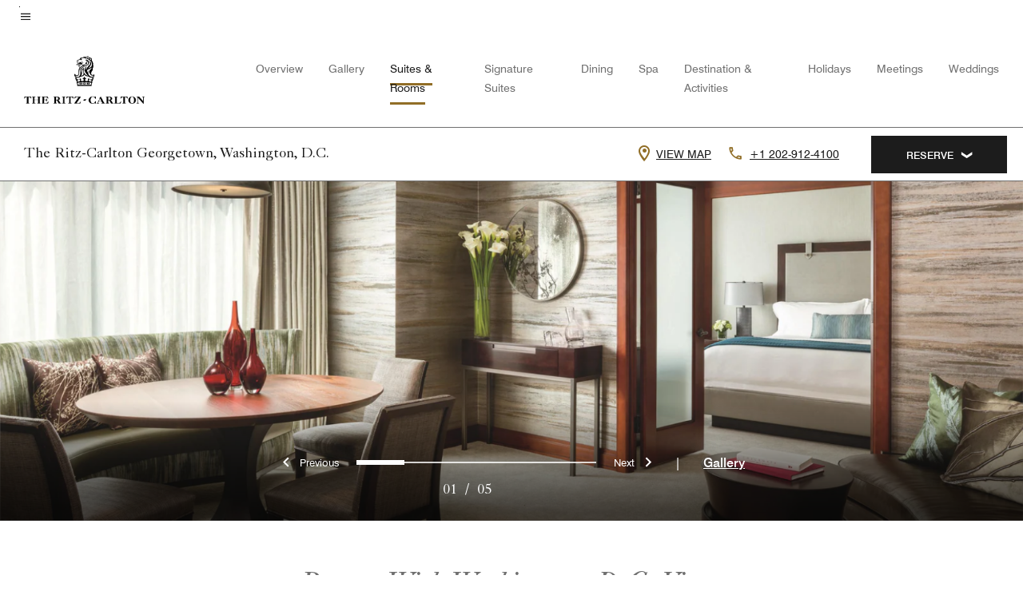

--- FILE ---
content_type: text/html; charset=utf-8
request_url: https://www.ritzcarlton.com/en/hotels/wasgo-the-ritz-carlton-georgetown-washington-d-c/rooms/
body_size: 37293
content:
<!DOCTYPE html><html lang="en"><head>
    

    <meta charset="UTF-8">
    




    
<script>
// akam-sw.js install script version 1.3.6
"serviceWorker"in navigator&&"find"in[]&&function(){var e=new Promise(function(e){"complete"===document.readyState||!1?e():(window.addEventListener("load",function(){e()}),setTimeout(function(){"complete"!==document.readyState&&e()},1e4))}),n=window.akamServiceWorkerInvoked,r="1.3.6";if(n)aka3pmLog("akam-setup already invoked");else{window.akamServiceWorkerInvoked=!0,window.aka3pmLog=function(){window.akamServiceWorkerDebug&&console.log.apply(console,arguments)};function o(e){(window.BOOMR_mq=window.BOOMR_mq||[]).push(["addVar",{"sm.sw.s":e,"sm.sw.v":r}])}var i="/akam-sw.js",a=new Map;navigator.serviceWorker.addEventListener("message",function(e){var n,r,o=e.data;if(o.isAka3pm)if(o.command){var i=(n=o.command,(r=a.get(n))&&r.length>0?r.shift():null);i&&i(e.data.response)}else if(o.commandToClient)switch(o.commandToClient){case"enableDebug":window.akamServiceWorkerDebug||(window.akamServiceWorkerDebug=!0,aka3pmLog("Setup script debug enabled via service worker message"),v());break;case"boomerangMQ":o.payload&&(window.BOOMR_mq=window.BOOMR_mq||[]).push(o.payload)}aka3pmLog("akam-sw message: "+JSON.stringify(e.data))});var t=function(e){return new Promise(function(n){var r,o;r=e.command,o=n,a.has(r)||a.set(r,[]),a.get(r).push(o),navigator.serviceWorker.controller&&(e.isAka3pm=!0,navigator.serviceWorker.controller.postMessage(e))})},c=function(e){return t({command:"navTiming",navTiming:e})},s=null,m={},d=function(){var e=i;return s&&(e+="?othersw="+encodeURIComponent(s)),function(e,n){return new Promise(function(r,i){aka3pmLog("Registering service worker with URL: "+e),navigator.serviceWorker.register(e,n).then(function(e){aka3pmLog("ServiceWorker registration successful with scope: ",e.scope),r(e),o(1)}).catch(function(e){aka3pmLog("ServiceWorker registration failed: ",e),o(0),i(e)})})}(e,m)},g=navigator.serviceWorker.__proto__.register;if(navigator.serviceWorker.__proto__.register=function(n,r){return n.includes(i)?g.call(this,n,r):(aka3pmLog("Overriding registration of service worker for: "+n),s=new URL(n,window.location.href),m=r,navigator.serviceWorker.controller?new Promise(function(n,r){var o=navigator.serviceWorker.controller.scriptURL;if(o.includes(i)){var a=encodeURIComponent(s);o.includes(a)?(aka3pmLog("Cancelling registration as we already integrate other SW: "+s),navigator.serviceWorker.getRegistration().then(function(e){n(e)})):e.then(function(){aka3pmLog("Unregistering existing 3pm service worker"),navigator.serviceWorker.getRegistration().then(function(e){e.unregister().then(function(){return d()}).then(function(e){n(e)}).catch(function(e){r(e)})})})}else aka3pmLog("Cancelling registration as we already have akam-sw.js installed"),navigator.serviceWorker.getRegistration().then(function(e){n(e)})}):g.call(this,n,r))},navigator.serviceWorker.controller){var u=navigator.serviceWorker.controller.scriptURL;u.includes("/akam-sw.js")||u.includes("/akam-sw-preprod.js")||u.includes("/threepm-sw.js")||(aka3pmLog("Detected existing service worker. Removing and re-adding inside akam-sw.js"),s=new URL(u,window.location.href),e.then(function(){navigator.serviceWorker.getRegistration().then(function(e){m={scope:e.scope},e.unregister(),d()})}))}else e.then(function(){window.akamServiceWorkerPreprod&&(i="/akam-sw-preprod.js"),d()});if(window.performance){var w=window.performance.timing,l=w.responseEnd-w.responseStart;c(l)}e.then(function(){t({command:"pageLoad"})});var k=!1;function v(){window.akamServiceWorkerDebug&&!k&&(k=!0,aka3pmLog("Initializing debug functions at window scope"),window.aka3pmInjectSwPolicy=function(e){return t({command:"updatePolicy",policy:e})},window.aka3pmDisableInjectedPolicy=function(){return t({command:"disableInjectedPolicy"})},window.aka3pmDeleteInjectedPolicy=function(){return t({command:"deleteInjectedPolicy"})},window.aka3pmGetStateAsync=function(){return t({command:"getState"})},window.aka3pmDumpState=function(){aka3pmGetStateAsync().then(function(e){aka3pmLog(JSON.stringify(e,null,"\t"))})},window.aka3pmInjectTiming=function(e){return c(e)},window.aka3pmUpdatePolicyFromNetwork=function(){return t({command:"pullPolicyFromNetwork"})})}v()}}();</script>
<script>var Pipe=(function(n,e){function t(){for(var n,e=c.length-1;e>=0;e--)if((n=c[e]).hasAttribute("data-pipe"))return n.removeAttribute("data-pipe"),n}function o(){0!==l.length||!n.readyState||"complete"!==n.readyState&&"interactive"!==n.readyState||v.onDone()}function r(n){return null!=n&&"object"==typeof n&&"function"==typeof n.then}function i(n,e,t,i){v.onBeforeInit(t,i);var a=n(e),f=function(){l.pop(),v.onAfterInit(t,i),o(t)};r(a)?a.then(f).catch(f):f()}function a(n,t){!1 in e||p.push({name:n,duration:Number(t),entryType:"tailor",startTime:e.now()||Date.now()-e.timing.navigationStart})}function f(n){return function(e){v[n]=e}}var u={},d={},c=n.getElementsByTagName("script"),l=[],p=[],s=function(){},v={onStart:s,onBeforeInit:s,onAfterInit:s,onDone:s},z=[];return{placeholder:function(n){u[n]=t()},start:function(n,e,o){d[n]=t(),e&&(l.push(n),v.onStart(o,n),!function(n,t,c){if(z.indexOf(e)!==-1)return !1;z.push(e);window.addEventListener("DOMContentLoaded",function(){if(n.getElementById(c))return !1;var r=n.createElement(t);(r.id=c),(r.defer=!0),(r.src=e),n.body.appendChild(r);})}(document,"script","esm-"+n))},end:function(n,e,r){var a,f=u[n],c=d[n],p=t(),s=c;if(f){do{a=s,s=s.nextSibling,f.parentNode.insertBefore(a,f)}while(a!==p);f.parentNode.removeChild(f)}for(a=c.nextSibling;a&&1!==a.nodeType;)a=a.nextSibling;a===p&&(a=void 0),c.parentNode.removeChild(c),p.parentNode.removeChild(p),e&&function(b){b=b&&b.__esModule?b["default"]:b;if("function"!=typeof b)return l.pop(),v.onBeforeInit(r,n),v.onAfterInit(r,n),void o();i(b,a,r,n)}(e);},loadCSS:/* @preserve - loadCSS: load a CSS file asynchronously. [c]2016 @scottjehl, Filament Group, Inc. Licensed MIT */function(e){function t(e){if(n.body)return e();setTimeout(function(){t(e)})}function o(){i.addEventListener&&i.removeEventListener("load",o),i.media="all"}var r,i=n.createElement("link"),a=(n.body||n.getElementsByTagName("head")[0]).childNodes;r=a[a.length-1];var f=n.styleSheets;i.rel="stylesheet",i.href=e,i.media="only x",t(function(){r.parentNode.insertBefore(i,r.nextSibling)});var u=function(n){for(var e=i.href,t=f.length;t--;)if(f[t].href===e)return n();setTimeout(function(){u(n)})};return i.addEventListener&&i.addEventListener("load",o),i.onloadcssdefined=u,u(o),i},onStart:f("onStart"),onBeforeInit:f("onBeforeInit"),onAfterInit:f("onAfterInit"),onDone:function(n){var e=v.onDone;v.onDone=function(){e(),n()}},addPerfEntry:a,addTTFMPEntry:function(n){a("ttfmp",n)},getEntries:function(){return p}}})(window.document,window.performance);</script>
<script defer="defer" type="text/javascript" src="https://rum.hlx.page/.rum/@adobe/helix-rum-js@%5E2/dist/rum-standalone.js" data-routing="env=prod,tier=publish,ams=Marriott Intl. Administrative Services, Inc (Sites)"></script>
<link rel="preload" as="style" href="/etc.clientlibs/mcom-hws/clientlibs/clientlib-base.min.569a20d572bd560535b3c0a54ddfbdfc.css" type="text/css">



    
    
<link rel="preload" as="style" href="/etc.clientlibs/mcom-hws/clientlibs/clientlib-firstpaint.min.2413ba417e112d0ff5b4eacdb81fb36b.css" type="text/css">




    
<link rel="preload" as="style" href="/etc.clientlibs/mcom-hws/clientlibs/clientlib-site-trc-v2.min.ff62af4c179d070a7b1ac2fbe6cecb8b.css" type="text/css">



    

    
        <link rel="preload" as="style" href="/etc.clientlibs/mcom-common/components/content/glide-js/v1/glide-js/clientlibs.e782746bfe9d9371679a65a63424c8d1.css" type="text/css">
    

    <link media="(max-width: 564px)" href="https://cache.marriott.com/content/dam/marriott-renditions/WASGO/wasgo-suite-0056-sq.jpg?output-quality=70&amp;interpolation=progressive-bilinear&amp;downsize=564px:*" rel="preload" as="image">
	<link media="(min-width: 565px) and (max-width: 767px)" href="https://cache.marriott.com/content/dam/marriott-renditions/WASGO/wasgo-suite-0056-sq.jpg?output-quality=70&amp;interpolation=progressive-bilinear&amp;downsize=800px:*" rel="preload" as="image">
	<link media="(min-width: 768px) and (max-width: 991px)" href="https://cache.marriott.com/content/dam/marriott-renditions/WASGO/wasgo-suite-0056-hor-wide.jpg?output-quality=70&amp;interpolation=progressive-bilinear&amp;downsize=992px:*" rel="preload" as="image">
	<link media="(min-width: 992px) and (max-width: 1199.99px)" href="https://cache.marriott.com/content/dam/marriott-renditions/WASGO/wasgo-suite-0056-hor-pano.jpg?output-quality=70&amp;interpolation=progressive-bilinear&amp;downsize=1200px:*" rel="preload" as="image">
	<link media="(min-width: 1200px) and (max-width: 1600px)" href="https://cache.marriott.com/content/dam/marriott-renditions/WASGO/wasgo-suite-0056-hor-pano.jpg?output-quality=70&amp;interpolation=progressive-bilinear&amp;downsize=1600px:*" rel="preload" as="image">
	<link media="(min-width: 1601px) and (max-width: 1920px)" href="https://cache.marriott.com/content/dam/marriott-renditions/WASGO/wasgo-suite-0056-hor-pano.jpg?output-quality=70&amp;interpolation=progressive-bilinear&amp;downsize=1920px:*" rel="preload" as="image">
	<link media="(min-width: 1921px)" href="https://cache.marriott.com/content/dam/marriott-renditions/WASGO/wasgo-suite-0056-hor-feat.jpg?output-quality=70&amp;interpolation=progressive-bilinear&amp;downsize=1920px:*" rel="preload" as="image">
    <title>Suite Hotel Washington, D.C. | The Ritz-Carlton Georgetown</title>
    <link rel="icon" href="https://cache.marriott.com/content/dam/marriott-digital/rz/global-property-shared/en_us/logo/assets/rz-trc-icon-logo-41907.png" type="image/x-icon">
    
    	<link rel="alternate" hreflang="x-default" href="https://www.ritzcarlton.com/en/hotels/wasgo-the-ritz-carlton-georgetown-washington-d-c/rooms/">
    	<link rel="alternate" href="https://www.ritzcarlton.com/en/hotels/wasgo-the-ritz-carlton-georgetown-washington-d-c/rooms/" hreflang="en">
    
    
    
    <meta name="description" content="The suites and luxury Washington, D.C. accommodation at The Ritz-Carlton Georgetown, Washington, D.C. feature neighborhood and river views with residential touches.">
    
    <meta http-equiv="X-UA-Compatible" content="IE=edge">
    <meta name="apple-mobile-web-app-capable" content="yes">
    <meta name="mobile-web-app-capable" content="yes">
    <meta name="apple-mobile-web-app-status-bar-style" content="black">
    <meta name="template" content="marriott-hws-content-page">
    <meta name="viewport" content="width=device-width, initial-scale=1">
    <meta http-equiv="Content-Security-Policy" content="upgrade-insecure-requests">
    <link rel="canonical" href="https://www.ritzcarlton.com/en/hotels/wasgo-the-ritz-carlton-georgetown-washington-d-c/rooms/">
    

	 
    <meta property="og:image" content="https://cache.marriott.com/is/image/marriotts7prod/rz-main01-0001-hor-clsc:Wide-Hor?wid=1336&amp;fit=constrain">
    <meta property="og:title" content="Suite Hotel Washington, D.C. | The Ritz-Carlton Georgetown">
    <meta property="og:description" content="The suites and luxury Washington, D.C. accommodation at The Ritz-Carlton Georgetown, Washington, D.C. feature neighborhood and river views with residential touches.">
    <meta property="og:url" content="https://www.ritzcarlton.com/en/hotels/wasgo-the-ritz-carlton-georgetown-washington-d-c/rooms/">
    <meta property="og:locale" content="en_US">
    <meta property="og:site_name" content="Marriott Bonvoy">
    <meta property="og:latitude" content="38.903263">
    <meta property="og:longitude" content="-77.061275">
    <meta property="og:type" content="website">

    <meta name="twitter:card" content="summary_large_image">
    <meta name="twitter:site" content="@MarriottIntl">
    <meta name="twitter:title" content="Suite Hotel Washington, D.C. | The Ritz-Carlton Georgetown">
    <meta name="twitter:description" content="The suites and luxury Washington, D.C. accommodation at The Ritz-Carlton Georgetown, Washington, D.C. feature neighborhood and river views with residential touches.">
    <meta name="twitter:image:src" content="https://cache.marriott.com/is/image/marriotts7prod/rz-main01-0001-hor-clsc:Wide-Hor?wid=1336&amp;fit=constrain">

    
    

    





    

    
    
<link rel="stylesheet" href="/etc.clientlibs/mcom-hws/clientlibs/clientlib-base.min.569a20d572bd560535b3c0a54ddfbdfc.css" type="text/css">





    
        
    
<link rel="stylesheet" href="/etc.clientlibs/mcom-hws/clientlibs/clientlib-firstpaint.min.2413ba417e112d0ff5b4eacdb81fb36b.css" type="text/css">



    
    
        
    
<script type="text/javascript" src="/etc.clientlibs/mcom-hws/clientlibs/clientlib-firstpaint.min.c81fd967c90075b06ecc9f5a00147feb.js" defer="" fetchpriority="high"></script>


    




    
    
<link rel="stylesheet" href="/etc.clientlibs/mi-aem-trc/clientlibs/clientlib-mi.min.d28661b0e1b5a9f029021263d71fd860.css" type="text/css">
<link rel="stylesheet" href="/etc.clientlibs/mcom-hws/clientlibs/clientlib-site-trc-v2.min.ff62af4c179d070a7b1ac2fbe6cecb8b.css" type="text/css">




    


    
    
    
<link rel="stylesheet" href="/etc.clientlibs/mcom-hws/clientlibs/clientlib-bptv2.min.c78b5890f9caf3b0006cb10fa39704e5.css" type="text/css">








        
        
        
        
        
        














<script>
    window.recentlyViewedProperty = {
        config: {
            maxCachedPropertiesLimit: "10",
            maxCachedPropertiesTab: "2",
            maxCachedPropertiesDesktop: "3",
            maxCachedPropertiesMobile: "2",
            maxCachedDaysLimit: "60"
        },
        recentlyViewedProperties: {
            name: "The Ritz\u002DCarlton Georgetown, Washington, D.C.",
            address: "3100 South Street NW, Washington, District Of Columbia, USA, 20007",
            marshaCode: "wasgo",
            imageUrl: "https:\/\/cache.marriott.com\/is\/image\/marriotts7prod\/rz\u002Dmain01\u002D0001\u002Dhor\u002Dclsc:Feature\u002DHor?wid=100\x26fit=constrain",
            latitude: "38.903263",
            longitude: "\u002D77.061275",
            marshaBrandCode: "rz",
            postalAddress: "20007",
            state: "District Of Columbia",
            country: "USA"
        }
    };
    window.__TRANSLATED__BV_JS__ = {
        reviews: "Reviews",
        showMoreReviewsCTA: "Show More Reviews",
        guestReviewsCTA: "GUEST REVIEWS",
        readWhatGuestsText: "Read what guests had to say on their online satisfaction survey, completed after a confirmed stay",
        ratingsSummaryText: "Ratings Summary",
        wasItHelpfulText: "Was it helpful?",
        ratingSummaryToolTipText: "Ratings are compiled based on customer ratings provided in satisfaction surveys after guests have completed their stay.",
        responseFromText: "Response From Hotel",
        staffText: "Staff"
    };
    window.__HWS_AEM__ = {
        dateFormat: "ddd, MMM DD",
        flexibleDateFormat: "MMMM YYYY",
        localDateFormat: "MM\/DD\/YYYY",
        weekNameFormatForCalendar: "ddd"
    };
</script>

<!-- /*Hybrid JS libraries */-->

    

    
        
            <link rel="stylesheet" href="/etc.clientlibs/mcom-common/components/content/glide-js/v1/glide-js/clientlibs.e782746bfe9d9371679a65a63424c8d1.css">
        
        <script data-pipe>Pipe.start(0)</script><script>window.__INITIAL_STATE__ = {};</script><style data-styled="true" data-styled-version="5.3.11">@font-face{font-family:Swiss-721-Condense;font-style:normal;font-weight:700;font-display:swap;src:url(//cache.marriott.com/aka-fonts/MarriottDigital/swiss/Swiss721BT-BoldCondensed.woff2) format('woff2'),url(//cache.marriott.com/aka-fonts/MarriottDigital/swiss/Swiss721BT-BoldCondensed.woff) format('woff');font-display:fallback;}/*!sc*/
@font-face{font-family:Swiss-721-Condense;font-style:normal;font-weight:900;font-display:swap;src:url(//cache.marriott.com/aka-fonts/MarriottDigital/swiss/Swiss721BT-BlackCondensed.woff2) format('woff2'),url(//cache.marriott.com/aka-fonts/MarriottDigital/swiss/Swiss721BT-BlackCondensed.woff) format('woff');font-display:fallback;}/*!sc*/
@font-face{font-family:Swiss721-BT;font-style:normal;font-weight:500;font-display:swap;src:url(//cache.marriott.com/aka-fonts/MarriottDigital/swiss/Swiss721BT-Medium.woff2) format('woff2'),url(//cache.marriott.com/aka-fonts/MarriottDigital/swiss/Swiss721BT-Medium.woff) format('woff');font-display:fallback;}/*!sc*/
@font-face{font-family:Swiss721-BT;font-style:normal;font-weight:400;font-display:swap;src:url(//cache.marriott.com/aka-fonts/MarriottDigital/swiss/Swiss721BT-Regular.woff2) format('woff2'),url(//cache.marriott.com/aka-fonts/MarriottDigital/swiss/Swiss721BT-Regular.woff) format('woff');font-display:fallback;}/*!sc*/
@font-face{font-family:Swiss721-BT-Medium;font-style:normal;font-weight:500;font-display:swap;src:url(//cache.marriott.com/aka-fonts/MarriottDigital/swiss/Swiss721BT-Medium.woff2) format('woff2'),url(//cache.marriott.com/aka-fonts/MarriottDigital/swiss/Swiss721BT-Medium.woff) format('woff');font-display:fallback;}/*!sc*/
@font-face{font-family:Swiss721-BT-Regular;font-style:normal;font-weight:400;font-display:swap;src:url(//cache.marriott.com/aka-fonts/MarriottDigital/swiss/Swiss721BT-Regular.woff2) format('woff2'),url(//cache.marriott.com/aka-fonts/MarriottDigital/swiss/Swiss721BT-Regular.woff) format('woff');font-display:fallback;}/*!sc*/
@font-face{font-family:MarriottIconsNew;font-style:normal;font-weight:500;font-display:swap;src:url(//cache.marriott.com/aka-fonts/mi-icons/mi-icons.woff2) format('woff2'),url(//cache.marriott.com/aka-fonts/mi-icons/mi-icons.woff) format('woff');font-display:fallback;}/*!sc*/
@font-face{font-family:BrandLogoIcons;font-style:normal;font-weight:500;font-display:swap;src:url(//cache.marriott.com/aka-fonts/mi-brand-logo-icons/mi-brand-logo-icons.woff2) format('woff2'),url(//cache.marriott.com/aka-fonts/mi-brand-logo-icons/mi-brand-logo-icons.woff) format('woff');font-display:fallback;}/*!sc*/
*{box-sizing:border-box;}/*!sc*/
html,body{border:0;font-size:100%;margin:0;padding:0;vertical-align:baseline;-webkit-scroll-behavior:smooth;-moz-scroll-behavior:smooth;-ms-scroll-behavior:smooth;scroll-behavior:smooth;}/*!sc*/
[class*="mi-icon-"]:before{display:inline-block;font-family:MarriottIconsNew;position:relative;-webkit-font-smoothing:antialiased;-moz-osx-font-smoothing:grayscale;}/*!sc*/
.mi-icon-book:before{content:"\e957";}/*!sc*/
.mi-icon-dropdown-down:before{content:"\e932";}/*!sc*/
.mi-icon-dropdown-up:before{content:"\e93a";}/*!sc*/
.mi-icon-plus:before{content:"\e95e";}/*!sc*/
.mi-icon-minus:before{content:"\e951";}/*!sc*/
.mi-icon-check:before{content:"\e92c";}/*!sc*/
.mi-icon-back-arrow-cropped:before{content:"\e929";}/*!sc*/
.mi-icon-right-arrow:before{content:"\e922";}/*!sc*/
.mi-icon-arrow-left:before{content:"\e921";}/*!sc*/
.mi-icon-arrow-right-cropped:before{content:"\e924";}/*!sc*/
.mi-icon-hour-guarantee:before{content:"\e915";}/*!sc*/
.mi-icon-location:before{content:"\e900";}/*!sc*/
.mi-icon-clock:before{content:"\e901";}/*!sc*/
.mi-icon-nearby:before{content:"\e9a5";}/*!sc*/
.mi-icon-cancel:before{content:"\e92b";}/*!sc*/
.mi-icon-search:before{content:"\e961";}/*!sc*/
.mi-icon-close:before{content:"\e92d";}/*!sc*/
.mi-icon-filter:before{content:"\e941";}/*!sc*/
.mi-icon-phone:before{content:"\e95d";}/*!sc*/
.mi-icon-website:before{content:"\e968";}/*!sc*/
.mi-icon-city:before{content:"\e986";}/*!sc*/
.mi-icon-info:before{content:"\e94a";}/*!sc*/
.mi-icon-forward-arrow:before{content:"\e942";}/*!sc*/
.mi-icon-arrow-up:before{content:"\e925";}/*!sc*/
.mi-icon-arrow-down:before{content:"\e932";}/*!sc*/
.h-r-label-form-field{display:block;text-transform:uppercase;font-size:0.75rem;font-weight:500;-webkit-letter-spacing:0;-moz-letter-spacing:0;-ms-letter-spacing:0;letter-spacing:0;line-height:1rem;-webkit-letter-spacing:0.08125rem;-moz-letter-spacing:0.08125rem;-ms-letter-spacing:0.08125rem;letter-spacing:0.08125rem;color:#231c19;font-family:Swiss721-BT-Medium,Helvetica,Arial,sans-serif;}/*!sc*/
@media screen and (min-width:48rem){.h-r-label-form-field{color:#767676;}}/*!sc*/
.h-r-form-field-txt{color:#767676;font-family:Swiss721-BT-Regular,Helvetica,Arial,sans-serif;font-size:1.125rem;-webkit-letter-spacing:0;-moz-letter-spacing:0;-ms-letter-spacing:0;letter-spacing:0;line-height:1.25rem;font-family:Swiss721-BT-Medium,Helvetica,Arial,sans-serif;}/*!sc*/
@media screen and (min-width:48rem){.h-r-form-field-txt{font-family:Swiss721-BT-Regular,Helvetica,Arial,sans-serif;font-size:1.125rem;-webkit-letter-spacing:0;-moz-letter-spacing:0;-ms-letter-spacing:0;letter-spacing:0;line-height:1.5rem;color:#231c19;}}/*!sc*/
@media (min-width:62rem){.h-r-form-field-txt{font-family:Swiss721-BT-Regular,Helvetica,Arial,sans-serif;font-size:1.375rem;-webkit-letter-spacing:0;-moz-letter-spacing:0;-ms-letter-spacing:0;letter-spacing:0;line-height:1.625rem;}}/*!sc*/
.h-r-form-field-txt-small{font-family:Swiss721-BT-Regular,Helvetica,Arial,sans-serif;font-size:0.875rem;-webkit-letter-spacing:0;-moz-letter-spacing:0;-ms-letter-spacing:0;letter-spacing:0;line-height:1.5rem;}/*!sc*/
.h-r-body-txt-medium{font-family:Swiss721-BT-Regular,Helvetica,Arial,sans-serif;font-size:0.875rem;-webkit-letter-spacing:0;-moz-letter-spacing:0;-ms-letter-spacing:0;letter-spacing:0;line-height:1rem;}/*!sc*/
.sr-only{position:absolute;width:0.0625rem;height:0.0625rem;padding:0;margin:-0.0625rem;overflow:hidden;-webkit-clip:rect(0,0,0,0);clip:rect(0,0,0,0);border:0;}/*!sc*/
.h-r-cta-primary-black{font-family:Swiss721-BT,Helvetica,Arial,sans-serif;font-size:1.125rem;font-weight:500;-webkit-letter-spacing:0;-moz-letter-spacing:0;-ms-letter-spacing:0;letter-spacing:0;line-height:1.25rem;text-align:center;border-radius:1.625rem;box-shadow:0 0.25rem 1.25rem 0 rgba(0,0,0,0.07);-webkit-text-decoration:none;text-decoration:none;display:inline-block;box-shadow:none;color:#ffffff;background-color:#231c19;padding:1rem 1.25rem;border:none;}/*!sc*/
@media screen and (min-width:48rem){.h-r-cta-primary-black{font-family:Swiss721-BT-Medium,Helvetica,Arial,sans-serif;}}/*!sc*/
@media (min-width:62rem){.h-r-cta-primary-black{font-size:0.875rem;line-height:1rem;}}/*!sc*/
.h-r-cta-primary-black:hover{-webkit-text-decoration:none;text-decoration:none;}/*!sc*/
@media screen and (min-width:48rem){.h-r-cta-primary-black{border-radius:1.4375rem;}}/*!sc*/
@media screen and (min-width:48rem){.h-r-cta-primary-black{background:#000000;padding:0.875rem 0.75rem;font-size:1.125rem;line-height:1.125rem;}}/*!sc*/
.h-r-cta-primary-white{font-family:Swiss721-BT,Helvetica,Arial,sans-serif;font-size:1.125rem;font-weight:500;-webkit-letter-spacing:0;-moz-letter-spacing:0;-ms-letter-spacing:0;letter-spacing:0;line-height:1.25rem;text-align:center;border-radius:1.625rem;box-shadow:0 0.25rem 1.25rem 0 rgba(0,0,0,0.07);-webkit-text-decoration:none;text-decoration:none;display:inline-block;box-shadow:none;color:#000000;background:#ffffff;width:100%;padding:1rem 0.75rem 1rem;border:none;}/*!sc*/
@media screen and (min-width:48rem){.h-r-cta-primary-white{font-family:Swiss721-BT-Medium,Helvetica,Arial,sans-serif;}}/*!sc*/
@media (min-width:62rem){.h-r-cta-primary-white{font-size:0.875rem;line-height:1rem;}}/*!sc*/
.h-r-cta-primary-white:hover{-webkit-text-decoration:none;text-decoration:none;}/*!sc*/
@media screen and (min-width:48rem){.h-r-cta-primary-white{border-radius:1.4375rem;}}/*!sc*/
.h-r-cta-secondary-white{font-family:Swiss721-BT,Helvetica,Arial,sans-serif;font-size:1.125rem;font-weight:500;-webkit-letter-spacing:0;-moz-letter-spacing:0;-ms-letter-spacing:0;letter-spacing:0;line-height:1.25rem;text-align:center;border-radius:1.625rem;box-shadow:0 0.25rem 1.25rem 0 rgba(0,0,0,0.07);-webkit-text-decoration:none;text-decoration:none;display:inline-block;box-shadow:none;color:#000000;background:#fcfcfc;border:0.09375rem solid #000000;padding:0.6875rem 0.75rem 0.8125rem;width:auto;}/*!sc*/
@media screen and (min-width:48rem){.h-r-cta-secondary-white{font-family:Swiss721-BT-Medium,Helvetica,Arial,sans-serif;}}/*!sc*/
@media (min-width:62rem){.h-r-cta-secondary-white{font-size:0.875rem;line-height:1rem;}}/*!sc*/
.h-r-cta-secondary-white:hover{-webkit-text-decoration:none;text-decoration:none;}/*!sc*/
@media screen and (min-width:48rem){.h-r-cta-secondary-white{border-radius:1.4375rem;}}/*!sc*/
@media screen and (min-width:48rem){.h-r-cta-secondary-white{font-size:0.875rem;line-height:1rem;}}/*!sc*/
.link-white{color:#ffffff;font-size:0.8125rem;line-height:1rem;font-family:Swiss721-BT-Medium,Helvetica,Arial,sans-serif;background:none;border:none;}/*!sc*/
.link-white:hover{cursor:pointer;-webkit-text-decoration:underline;text-decoration:underline;}/*!sc*/
.h-r-center-item{display:-webkit-box;display:-webkit-flex;display:-ms-flexbox;display:flex;-webkit-box-pack:center;-webkit-justify-content:center;-ms-flex-pack:center;justify-content:center;-webkit-align-items:center;-webkit-box-align:center;-ms-flex-align:center;align-items:center;}/*!sc*/
.custom-scrollbar::-webkit-scrollbar{width:0.3125rem;}/*!sc*/
.custom-scrollbar::-webkit-scrollbar-track{background:#ffffff;border-radius:0.125rem;margin:0.75rem 0;}/*!sc*/
.custom-scrollbar::-webkit-scrollbar-thumb{background-color:#c0c0c0;border-radius:0.125rem;}/*!sc*/
.custom-scrollbar::-webkit-scrollbar-thumb:hover{background:#878787;}/*!sc*/
.MuiAutocomplete-clearIndicator{visibility:hidden;}/*!sc*/
.MuiAutocomplete-endAdornment{position:absolute;}/*!sc*/
@media screen and (min-width:48rem){.blue-outline button:focus,.blue-outline input:focus + span{outline:0.125rem solid #065AF6;outline-offset:0.625rem;}}/*!sc*/
data-styled.g1[id="sc-global-hgGgbt1"]{content:"sc-global-hgGgbt1,"}/*!sc*/
</style><script data-pipe>Pipe.end(0)</script>
        <script data-pipe>Pipe.start(1)</script><script id="miDataLayer" data-reactroot="">var dataLayer = {"env_is_prod":"true","env_platform":"AEM-prod","roomkey_api_key":"a9bc92520c8acea6eadbc930b2ce2874","roomkey_api_version":"1.5.1","env_site_id":"US","memState":"unauthenticated","mr_prof_authentication_state":"unauthenticated","sessionId":"DF3E3D3E-6BB8-5AE1-8B07-454FB6A7D780","session_jsession_id":"DF3E3D3E-6BB8-5AE1-8B07-454FB6A7D780","page_url_path_branch":"/hotels/wasgo-the-ritz-carlton-georgetown-washington-d-c/rooms/","cookie_mi_site":"*.ritzcarlton.com","env_date_time":"11/06/25 09:54:12","env_site_name":"*.ritzcarlton.com","page_domain_name":"*.ritzcarlton.com","device_language_preferred":"en_US","cookie_mi_visitor":"DF3E3D3E-6BB8-5AE1-8B07-454FB6A7D780","env_img_path":"https://cache.marriott.com","mr_isLinkedUser":"false","page_requested_uri":"/hotels/wasgo-the-ritz-carlton-georgetown-washington-d-c/rooms/","ensighten_settings":"ON;SYNCH","prof_address_state":"unauthenticated","brwsrLang":"en_US","env_jacket":"MR","browser_akamai_loc_lat":"39.9614","browser_akamai_loc_long":"-82.9988","browser_akamai_loc_country":"US","rk_enabled":"true","rk_roomKeyBaseURL":"//www.roomkey.com/referrals","rk_errorMessage":"id='error-messages'","rk_isProfileAuthenticated":"false","rk_currency":"AR: ARS,AM: AMD,AW: AWG,AU: AUD,AT: EUR,BE: EUR,BR: BRL,CA: CAD,KY: KYD,CL: CLP,CN: CNY,CR: CRC,CZ: CZK,DK: DKK,DO: DOP,EC: ,EG: EGP,SV: SVC,FR: EUR,GE: GEL,DE: EUR,GR: EUR,GU: ,HU: HUF,IN: INR,ID: IDR,IE: EUR,IL: ILS,IT: EUR,JP: JPY,JO: JOD,KW: KWD,MY: MYR,MX: MXN,NL: EUR,PK: PKR,PA: PAB,PH: PHP,PT: EUR,PE: PEN,PL: PLN,PR: ,QA: QAR,RO: RON,RU: RUB,KN: ,SA: SAR,SG: SGD,KR: KRW,ES: EUR,CH: CHF,TH: THB,TT: TTD,TR: TRY,US: USD,AE: AED,GB: GBP,VE: ,VN: VND,VI: ,CW: ,HN: HNL,BH: BHD,KZ: KZT,SE: SEK,SR: SRD,CO: COP,OM: OMR,JM: JMD,BS: BSD,DZ: DZD,LY: LYD,BB: BBD,AZ: AZN,VG:","rk_cList":"enable.rewards.members: false| enable.successfully.booked: false| enable.redemption.points: false| enable.remember.me: true| enable.mobile: false| enable.session.timeout: false| enable.special.rates.aaa: true| enable.special.rates.senior: true| enable.special.rates.gov: false| enable.users.sgo: false| number.of.pages: -1| enable.presented.hd.solution: true| enable.to.industry_solutions.users: false| enable.to.brand: true| percentage.users.to.show: 100| percentage.users.to.show.incremental: 1| enable.associate.users: false| exclude.special.rates.corpcode: MW1, IBM, EMP, ACC, H77, GEE, TVL, GDY, PEP, ORA, HPQ, DTC, ATT, MEB, TOY, PCW, SAP, T77, SIE, BOE, M11, BOA, WEL, A4Y, MCO, MOD, VZN, EMC, ZG4, G2D, JOH, UAL, UTC, DEL, LAC, LK6, GMC, RAY, MM4, MMB, MMF, MMP| enable.special.rates.corpcode: | user.prevent.roomkey.pop: 0| enable.rewards.basic: true| enable.rewards.silver: true|     enable.rewards.gold: false| enable.rewards.platinum: false| enable.users.corpcode: false| enable.users.groupcode: false| browser.useragent: GomezAgent, iPhone, iPad, Silk, BlackBerry, Trident / 4.0| enable.concur.users: false| enable.hd.solution: true| enable.domains.US: true| enable.domains.GB: true| enable.domains.DE: false| enable.domains.FR: false| enable.domains.AU: true| enable.domains.CN: false| enable.domains.JP: false| enable.domains.ES: true| enable.domains.BR: false| enable.domains.KR: false","mvp_prequal_endpoint":"/aries-common/v1/sendPrequalFOCConfirmation","page_data_layer_ready":"false","request_id":"hotels/wasgo-the-ritz-carlton-georgetown-washington-d-c/rooms/~X~0c6abba977c52f829a7f78408be441e8, /hotels/wasgo-the-ritz-carlton-georgetown-washington-d-c/rooms/~X~0c6abba977c52f829a7f78408be441e8"}; var mvpOffers = {};</script><script data-pipe>Pipe.end(1)</script>
    



    
<script type="text/javascript" src="/etc.clientlibs/mcom-hws/clientlibs/clientlib-hws-jquery.min.2f2d95e744ccc86178213cdf8a44f478.js" async=""></script>

     

	<script type="text/javascript">
    if (window.document.documentMode) {
  // Object.assign() - Polyfill For IE 

  if (typeof Object.assign != 'function') {
 
  Object.defineProperty(Object, "assign", {
    value: function assign(target, varArgs) { 
      'use strict';
      if (target == null) { 
        throw new TypeError('Cannot convert undefined or null to object');
      }
      var to = Object(target);
      for (var index = 1; index < arguments.length; index++) {
        var nextSource = arguments[index];
        if (nextSource != null) { 
          for (var nextKey in nextSource) {
            if (Object.prototype.hasOwnProperty.call(nextSource, nextKey)) {
              to[nextKey] = nextSource[nextKey];
            }
          }
        }
      }
      return to;
    },
    writable: true,
    configurable: true
  });
}
}
    	 var dataLayer = Object.assign({}, dataLayer, {
          "env_gdpr": "true",
          "env_ccpa": "true",
          "env_marketing": "true",
          "mrshaCode": "wasgo",
          "prop_marsha_code": "WASGO",
          "site_id": "US",
          "env_site_id": "US",          
          "brwsrLang": "en-us",
          "device_language_preferred": "en-us",
          "brndCode":"RZ",
          "hotelLoc":"Washington,USA",
          "prop_address_city":"Washington",
          "prop_address_state_name":"District Of Columbia",
          "prop_address_state_abbr":"DC",
          "prop_address_city_state_country":"Washington|DC|US",
          "prop_address_country_abbr":"US",
          "prop_address_lat_long":"38.903263,-77.061275",
          "prop_brand_code":"RZ",
          "prop_brand_name":"The Ritz-Carlton",
          "prop_is_ers":"false",
          "page_data_layer_ready":"true",
          "prop_name":"The Ritz-Carlton Georgetown, Washington, D.C.",
          "env_is_prod":"true",
          "prop_hws_tier":"Narrative",
		  "prop_brand_tier":"Luxury",
          "env_date_time":"2025-11-06 04:54",
          "env_site_name": "https://www.ritzcarlton.com/",
          "env_platform":"AEM-prod",
          "prop_hws_page":"rooms",
          "prop_currency_type":"USD"
        });
    </script>
    
	    <script>
			(function(dataLayer){function getAkamaiBrowserLocation(){var req=new XMLHttpRequest();req.open('GET',document.location,!1),req.send(null);var headers=req.getResponseHeader('browser-akamai-loc-country');;window.__HWS_HEADER__ = {}; window.__HWS_HEADER__["x-request-id"]=req.getResponseHeader("x-request-id");return headers!=null&&headers!==void 0?headers.toUpperCase():void 0;}dataLayer.browser_akamai_loc_country= window.dataLayer.browser_akamai_loc_country?window.dataLayer.browser_akamai_loc_country:(window._satellite && window._satellite.getVar('browser_akamai_loc_country')) ? (window._satellite && window._satellite.getVar('browser_akamai_loc_country')):getAkamaiBrowserLocation();}(window.dataLayer||{}));
	    if(!window.dataLayer.browser_akamai_loc_country && window._satellite && window._satellite.getVar('browser_akamai_loc_country')){window.dataLayer.browser_akamai_loc_country = window._satellite && window._satellite.getVar('browser_akamai_loc_country')}
      </script>
    

		<script>
  			(function(g,b,d,f){(function(a,c,d){if(a){var e=b.createElement("style");e.id=c;e.innerHTML=d;a.appendChild(e)}})(b.getElementsByTagName("head")[0],"at-body-style",d);setTimeout(function(){var a=b.getElementsByTagName("head")[0];if(a){var c=b.getElementById("at-body-style");c&&a.removeChild(c)}},f)})(window,document,".header {opacity: 0 !important}",3E3);
		</script>



    
	    
	    
	   		<script src="//assets.adobedtm.com/launch-EN3963523be4674e5591a9c4d516697352.min.js" async=""></script>
	    
		
	    
    







    <script id="faq-schema-json" type="application/json" data-faq-page="rooms">
        {"@context":"https://schema.org","@type":"FAQPage","@id":"https://www.ritzcarlton.com/en/hotels/wasgo-the-ritz-carlton-georgetown-washington-d-c/rooms/#FAQ","mainEntity":[{"@id":"https://www.ritzcarlton.com/en/hotels/wasgo-the-ritz-carlton-georgetown-washington-d-c/rooms/#FAQ-workspace","@type":"Question","name":"Do the rooms at The Ritz-Carlton Georgetown, Washington, D.C. have a work space?","acceptedAnswer":{"@type":"Answer","text":"- "}},{"@id":"https://www.ritzcarlton.com/en/hotels/wasgo-the-ritz-carlton-georgetown-washington-d-c/rooms/#FAQ-largestRoom","@type":"Question","name":"What is the largest occupancy room offered at The Ritz-Carlton Georgetown, Washington, D.C.?","acceptedAnswer":{"@type":"Answer","text":"- "}},{"@id":"https://www.ritzcarlton.com/en/hotels/wasgo-the-ritz-carlton-georgetown-washington-d-c/rooms/#FAQ-rollawayBeds","@type":"Question","name":"Are rollaway beds permitted in any of the rooms at The Ritz-Carlton Georgetown, Washington, D.C.?","acceptedAnswer":{"@type":"Answer","text":"- "}},{"@id":"https://www.ritzcarlton.com/en/hotels/wasgo-the-ritz-carlton-georgetown-washington-d-c/rooms/#FAQ-fridges","@type":"Question","name":"Do the rooms at The Ritz-Carlton Georgetown, Washington, D.C. have fridges?","acceptedAnswer":{"@type":"Answer","text":"- "}},{"@id":"https://www.ritzcarlton.com/en/hotels/wasgo-the-ritz-carlton-georgetown-washington-d-c/rooms/#FAQ-coffeeMakers","@type":"Question","name":"Do the rooms at The Ritz-Carlton Georgetown, Washington, D.C. have coffee/tea makers?","acceptedAnswer":{"@type":"Answer","text":"- "}},{"@id":"https://www.ritzcarlton.com/en/hotels/wasgo-the-ritz-carlton-georgetown-washington-d-c/rooms/#FAQ-hairDryers","@type":"Question","name":"Do the rooms at The Ritz-Carlton Georgetown, Washington, D.C. have hair dryers?","acceptedAnswer":{"@type":"Answer","text":"- "}}]}
    </script>

<!--  Added for showing reviews/ratings on Photos page -->



    
    
    

    

    
    



    
    



    


    

<link rel="stylesheet" href="https://www.marriott.com/mi-assets/mi-global/brand-framework/brand-config.RZP.css" type="text/css">
    

<script>(window.BOOMR_mq=window.BOOMR_mq||[]).push(["addVar",{"rua.upush":"false","rua.cpush":"true","rua.upre":"false","rua.cpre":"true","rua.uprl":"false","rua.cprl":"false","rua.cprf":"false","rua.trans":"SJ-858cbba4-bfdd-4a67-a24d-2ace68bd18ac","rua.cook":"false","rua.ims":"false","rua.ufprl":"false","rua.cfprl":"true","rua.isuxp":"false","rua.texp":"norulematch","rua.ceh":"false","rua.ueh":"false","rua.ieh.st":"0"}]);</script>
                              <script>!function(e){var n="https://s.go-mpulse.net/boomerang/";if("False"=="True")e.BOOMR_config=e.BOOMR_config||{},e.BOOMR_config.PageParams=e.BOOMR_config.PageParams||{},e.BOOMR_config.PageParams.pci=!0,n="https://s2.go-mpulse.net/boomerang/";if(window.BOOMR_API_key="PX364-MRMS3-WGVQP-J6U6B-ZWUBY",function(){function e(){if(!o){var e=document.createElement("script");e.id="boomr-scr-as",e.src=window.BOOMR.url,e.async=!0,i.parentNode.appendChild(e),o=!0}}function t(e){o=!0;var n,t,a,r,d=document,O=window;if(window.BOOMR.snippetMethod=e?"if":"i",t=function(e,n){var t=d.createElement("script");t.id=n||"boomr-if-as",t.src=window.BOOMR.url,BOOMR_lstart=(new Date).getTime(),e=e||d.body,e.appendChild(t)},!window.addEventListener&&window.attachEvent&&navigator.userAgent.match(/MSIE [67]\./))return window.BOOMR.snippetMethod="s",void t(i.parentNode,"boomr-async");a=document.createElement("IFRAME"),a.src="about:blank",a.title="",a.role="presentation",a.loading="eager",r=(a.frameElement||a).style,r.width=0,r.height=0,r.border=0,r.display="none",i.parentNode.appendChild(a);try{O=a.contentWindow,d=O.document.open()}catch(_){n=document.domain,a.src="javascript:var d=document.open();d.domain='"+n+"';void(0);",O=a.contentWindow,d=O.document.open()}if(n)d._boomrl=function(){this.domain=n,t()},d.write("<bo"+"dy onload='document._boomrl();'>");else if(O._boomrl=function(){t()},O.addEventListener)O.addEventListener("load",O._boomrl,!1);else if(O.attachEvent)O.attachEvent("onload",O._boomrl);d.close()}function a(e){window.BOOMR_onload=e&&e.timeStamp||(new Date).getTime()}if(!window.BOOMR||!window.BOOMR.version&&!window.BOOMR.snippetExecuted){window.BOOMR=window.BOOMR||{},window.BOOMR.snippetStart=(new Date).getTime(),window.BOOMR.snippetExecuted=!0,window.BOOMR.snippetVersion=12,window.BOOMR.url=n+"PX364-MRMS3-WGVQP-J6U6B-ZWUBY";var i=document.currentScript||document.getElementsByTagName("script")[0],o=!1,r=document.createElement("link");if(r.relList&&"function"==typeof r.relList.supports&&r.relList.supports("preload")&&"as"in r)window.BOOMR.snippetMethod="p",r.href=window.BOOMR.url,r.rel="preload",r.as="script",r.addEventListener("load",e),r.addEventListener("error",function(){t(!0)}),setTimeout(function(){if(!o)t(!0)},3e3),BOOMR_lstart=(new Date).getTime(),i.parentNode.appendChild(r);else t(!1);if(window.addEventListener)window.addEventListener("load",a,!1);else if(window.attachEvent)window.attachEvent("onload",a)}}(),"".length>0)if(e&&"performance"in e&&e.performance&&"function"==typeof e.performance.setResourceTimingBufferSize)e.performance.setResourceTimingBufferSize();!function(){if(BOOMR=e.BOOMR||{},BOOMR.plugins=BOOMR.plugins||{},!BOOMR.plugins.AK){var n="true"=="true"?1:0,t="",a="amhay2ixbpchy2imobba-f-385184ea3-clientnsv4-s.akamaihd.net",i="false"=="true"?2:1,o={"ak.v":"39","ak.cp":"218538","ak.ai":parseInt("285261",10),"ak.ol":"0","ak.cr":10,"ak.ipv":4,"ak.proto":"h2","ak.rid":"25f6ae38","ak.r":43591,"ak.a2":n,"ak.m":"b","ak.n":"essl","ak.bpcip":"3.14.12.0","ak.cport":34506,"ak.gh":"23.192.219.12","ak.quicv":"","ak.tlsv":"tls1.3","ak.0rtt":"","ak.0rtt.ed":"","ak.csrc":"-","ak.acc":"","ak.t":"1762422850","ak.ak":"hOBiQwZUYzCg5VSAfCLimQ==lRYNo0unOI7sOIiKMegFFK0P7BIBX8keQcR1bqR9Apg/hA4gEaYYOjctB3MkPxYy2BKkVcqpRcK1jmbIflw72bcOdpT2JacWEq75NwLU/B5MDVdMxQmf7NgoJUF+ucdz0OYuRlJM57zNmOg1mWl/IeoTW8QMuOKND34h0XOn4DUybjpMb/EXGvWRjEAKznd5HP6dbF1rIkBnswqPkVm5Y3KqHqCbrhOLqNuZngGnBE++2z7KecLJZJVSMaPKaE1OHgeWMWcOTyPkkOeKQySzNLXyLBxnAQuqJwpv54lrj3gXkify6tqcRiy8Zuo7cKzA/d0Ct/SP1k4UZlW8iKWnk0qtZurnLVIyoCtdSmfRt6MyxWMA4VJtlVC7st/tWDYq67Sk6krACmvNeruZNAOP5/ZKgr2la2qu3kVRbRfwJtk=","ak.pv":"274","ak.dpoabenc":"","ak.tf":i};if(""!==t)o["ak.ruds"]=t;var r={i:!1,av:function(n){var t="http.initiator";if(n&&(!n[t]||"spa_hard"===n[t]))o["ak.feo"]=void 0!==e.aFeoApplied?1:0,BOOMR.addVar(o)},rv:function(){var e=["ak.bpcip","ak.cport","ak.cr","ak.csrc","ak.gh","ak.ipv","ak.m","ak.n","ak.ol","ak.proto","ak.quicv","ak.tlsv","ak.0rtt","ak.0rtt.ed","ak.r","ak.acc","ak.t","ak.tf"];BOOMR.removeVar(e)}};BOOMR.plugins.AK={akVars:o,akDNSPreFetchDomain:a,init:function(){if(!r.i){var e=BOOMR.subscribe;e("before_beacon",r.av,null,null),e("onbeacon",r.rv,null,null),r.i=!0}return this},is_complete:function(){return!0}}}}()}(window);</script></head>
    <body data-comp-prefix="app-js__" class=" content-page narrative-page generic-page page basicpage  marriott-aem NarrativeTemplate trc-page  show-header-skeleton  brandCode_RZ LuxuryBrandGlobal  no-badge" id="content-page-40434536e6" style="width: 100%;">
    
    <svg role="img" alt="icon" width="0" class="svg-icon" height="0" style="position:absolute">
        <defs>
            
            
            
                




                



                </defs></svg><div class="page-wrap">
                    



<div class="data-page page basicpage">




    
    
    <div class="global-nav">
<div class=" global-nav app-js__global-nav marriott-aem global-nav__background" data-api-endpoint="/hybrid-presentation/api/v1/getUserDetails">
    <div class="global-nav-top">
        <div class="global-nav-top__container">
            <div class="global-nav-color-scheme-container color-scheme1">
                
                <div class="global-nav-top__container__bg  max-width-1920 w-100 m-auto d-flex flex-wrap flex-row justify-content-between align-items-center px-3 px-xl-4 py-2">
                    <div class="custom_click_track global-nav-top-left" data-custom_click_track_value="HWS Global Bonvoy Nav|Hamburger Button|internal">
                        <a href="#main" class="hide-from__screen skipToMain">Skip to
                            main content</a>
                        <button class="global-nav-global-menu-link p-0" aria-expanded="false">
                            <span class="icon-menu"></span>
                            <span class="sr-only">Menu text</span>
                        </button>
                    </div>
                    <div class="global-nav-top-right d-flex justify-content-between align-items-center">
                        
                    </div>
                </div>
            </div>
            

    
    <div class="global-nav-menu-container trc-menu color-scheme1">
        <div class="global-nav-main-menu pb-xl-4 d-xl-flex flex-xl-column flex-xl-grow-1">
            <div class="global-nav-main-menu__closeSection d-flex justify-content-between align-items-center pl-3 pl-xl-4 pr-3 pr-xl-4 py-3">
                <button type="button" class="m-icon-button-primary lh-1">
                    <span class="global-nav-main-menu__closeBtn icon-clear" aria-label="menu close button"></span>
                    <span class="sr-only">Menu close text</span>
                </button>
                <a href="https://www.marriott.com/default.mi" class="p-0 m-0 global-nav-main-menu__bonvoy-logo">
                    <div class="t-program-logo-xs" aria-label="Marriott Bonvoy">
                        <span class="sr-only">Marriott Logo</span>
                    </div><!-- confirm class  -->
                </a>
            </div>
            <div class="mobileHeaderContent d-xl-none">
                <div class="subNavLinks d-flex d-xl-none px-4 pb-3 pt-3"></div>
            </div>
            <div class="global-nav-alternate-background d-flex d-xl-none align-items-center justify-content-center py-4 mb-0 mb-xl-3 ">
                <!-- color scheme syntax? -->
                <a href="https://www.marriott.com/default.mi" class="p-0 m-0 global-nav-main-menu__bonvoy-logo">
                    <span class="t-program-logo-color-s" aria-label="Marriott Bonvoy"></span> <!-- confirm class -->
                    <span class="sr-only">Marriott Logo</span>
                </a>
            </div>
            <div class="global-nav-main-menu__content pl-4 pr-3 pr-xl-4 color-scheme1">
                <div class="ruler-1x t-horizontal-vertical-rule"></div>
                <ul class="pt-4 pb-2">
                    <li class="pb-4 t-font-m">
                        <a href="https://www.ritzcarlton.com/en/reservations/" class="global-nav-menu-link d-flex justify-content-between text-left">
                            <span>Find &amp; Reserve</span>
                            <span class="icon-arrow-right icon-m d-xl-none"></span>
                        </a>
                    </li>
                
                    <li class="pb-4 t-font-m">
                        <a href="https://www.marriott.com/offers.mi" class="global-nav-menu-link d-flex justify-content-between text-left">
                            <span>Deals &amp; Packages</span>
                            <span class="icon-arrow-right icon-m d-xl-none"></span>
                        </a>
                    </li>
                
                    <li class="pb-4 t-font-m">
                        <a href="https://www.ritzcarlton.com/en/hotels-and-resorts/meetings-and-celebrations/" class="global-nav-menu-link d-flex justify-content-between text-left">
                            <span>Meetings &amp; Events</span>
                            <span class="icon-arrow-right icon-m d-xl-none"></span>
                        </a>
                    </li>
                
                    <li class="pb-4 t-font-m">
                        <a href="https://www.ritzcarlton.com/en/about-the-ritz-carlton/" class="global-nav-menu-link d-flex justify-content-between text-left">
                            <span>Our Brand</span>
                            <span class="icon-arrow-right icon-m d-xl-none"></span>
                        </a>
                    </li>
                
                    <li class="pb-4 t-font-m">
                        <a href="https://www.marriott.com/loyalty.mi" class="global-nav-menu-link d-flex justify-content-between text-left">
                            <span>About Marriott Bonvoy</span>
                            <span class="icon-arrow-right icon-m d-xl-none"></span>
                        </a>
                    </li>
                
                    <li class="pb-4 t-font-m">
                        <a href="https://www.marriott.com/credit-cards.mi" class="global-nav-menu-link d-flex justify-content-between text-left">
                            <span>Our Credit Cards</span>
                            <span class="icon-arrow-right icon-m d-xl-none"></span>
                        </a>
                    </li>
                
                    <li class="pb-4 t-font-m">
                        <a href="https://careers.marriott.com/the-ritz-carlton-careers/" class="global-nav-menu-link d-flex justify-content-between text-left">
                            <span>Careers at Marriott</span>
                            <span class="icon-arrow-right icon-m d-xl-none"></span>
                        </a>
                    </li>
                </ul>
                <div class="ruler-1x t-horizontal-vertical-rule"></div>
                <div class="global-nav-main-menu__content-language-container d-flex flex-row py-4 t-font-s">
                    <button class="languageSelector d-flex align-items-center mr-4 mr-xl-3 p-0">
                        <span class="icon-globe mr-2 sr-only"> Language Selector</span>
                        
                            
                            <span class="d-block h-100">English(US)</span>
                        
                    </button>
                    <a class="help d-flex align-items-center p-0" href="https://help.marriott.com/s/">
                        <span class="icon-help mr-2"></span>
                        <span class="d-block h-100 help-text">Help</span>
                    </a>
                </div>
            </div>
            <div class="global-nav-main-menu__safetyDetails flex-xl-grow-1 pl-4 pr-3 pr-xl-4 pt-2 pb-3 pb-xl-0 ">
                <p class="t-font-m m-0 py-4 global-nav-main-menu__safetyText"></p>
                
            </div>
        </div>
    </div>


        </div>
        
        <div class="global-nav-menu-container-placeholder d-xl-none"></div>
    </div>
    
<div class="global-nav__language-container-modal d-none align-items-center w-100">
        <div class="container px-0 px-xl-5">
            <div class="modalContainer d-flex d-xl-block flex-column ">
                <div class="modalContainer__label d-flex justify-content-between w-100 px-3 px-xl-4 py-3">
                    <span class="t-label-s d-flex align-items-center pl-2 pl-xl-0">Select a Language</span>
                    <span class="modalClose icon-clear" aria-label="language modal close button"></span>
                </div>
                <div class="modalContainer__languagesList d-flex flex-column flex-xl-row px-2 pt-xl-4">
                        <div class="flex-fill pl-4 col pr-0 pt-4 pt-xl-0">
                            <p class="t-subtitle-l m-0 pb-3 pb-xl-4"></p>
                            <div class="pl-3">
                                <a href="https://www.ritzcarlton.com/en/hotels/wasgo-the-ritz-carlton-georgetown-washington-d-c/rooms/" data-localecode="en" class="t-brand-font-alt-m d-block pb-3 active">English(US)</a>
                            </div>
                        </div>
                </div>
                <div class="modalContainer__closeBtn mt-auto mt-xl-0 d-flex justify-content-center justify-content-xl-end px-4 py-3 py-xl-4">
                    <button class="modalClose m-button-m m-button-secondary p-0 px-xl-4">
                        <span class="px-xl-2">Close</span>
                    </button>
                </div>
            </div>
        </div>
    </div>
    
    


</div>
<div class="mdc-dialog " id="m-header-signin-dialog-header">
    <div class="mdc-dialog__container">
        <div class="mdc-dialog__surface" role="dialog" aria-modal="true">
            <button class="m-dialog-close-btn icon-clear">
                <span class="sr-only">Close Dialog</span>
            </button>
            <div id="container-801da3de78" class="cmp-container">
                <div class="aem-Grid aem-Grid--12 aem-Grid--default--12 ">
                    <div class="signin aem-GridColumn aem-GridColumn--default--12">
                        <div class="modal-content mfp-content header-overlay standard standard">
                            <div class="header-overlay__msg"></div>
                        </div>
                    </div>
                </div>
            </div>
        </div>
        <div class="mdc-dialog__scrim"></div>
    </div>
</div>
</div>


</div>




	
		<div class="data-page page basicpage">




    
    
    <div class="header">
    
    
    
    
    
    
    
    
    
        
            
    
    
    
    
    <div class="marriott-header trc-header app-js__marriott-header w-100 color-scheme1" data-colorscheme="color-scheme1">
        <div class="marriott-header-top d-flex flex-wrap ">
            <div class="marriott-header-menu-container">
                <div class="marriott-header-bottom pt-xl-1">
                    <div class="max-width-1920 w-100 m-auto d-flex flex-wrap justify-content-between pt-xl-2 pb-xl-1">
                        <div class="marriott-header-bottom-left d-flex flex-nowrap col-3">
                            <div class="marriott-header-logo">
                                <a href="https://www.ritzcarlton.com/en/hotels/wasgo-the-ritz-carlton-georgetown-washington-d-c/overview/" class="custom_click_track marriott-header-logo-link d-flex align-items-center" data-custom_click_track_value="HWS Hotel Navigation | Hotel Navigation - Hotel Logo | internal">
                                    
                                        <img src="https://cache.marriott.com/content/dam/marriott-digital/rz/global-property-shared/en_us/logo/assets/rz_logo_L_W.png" class="marriott-header-primary-logo d-none" alt="The Ritz-Carlton Hotel">
                                        <img src="https://cache.marriott.com/content/dam/marriott-digital/rz/global-property-shared/en_us/logo/assets/rz_logo_L.png" class="marriott-header-secondary-logo " alt="The Ritz-Carlton Hotels">
                                    
                                    
                                </a>
                            </div>
                            <div class="d-xl-none marriott-header-mobile-title-wrapper">
                                <h2 class="marriott-header-mobile-title t-brand-font-m">The Ritz-Carlton Georgetown, Washington, D.C.</h2>
                            </div>
                        </div>
                        
                        
                        
                        <div class="marriott-header-bottom-right flex-wrap col-9">
    <ul class="d-flex" id="navigation-list-87aed40048">
        
        <li class="t-font-m">
            <a href="https://www.ritzcarlton.com/en/hotels/wasgo-the-ritz-carlton-georgetown-washington-d-c/overview/" class=" m-header-primary-link   custom_click_track" data-custom_click_track_value="HWS Hotel Navigation|Overview|internal">Overview </a>
        </li>
    
        
        <li class="t-font-m">
            <a href="https://www.ritzcarlton.com/en/hotels/wasgo-the-ritz-carlton-georgetown-washington-d-c/photos/" class=" m-header-primary-link   custom_click_track" data-custom_click_track_value="HWS Hotel Navigation|Photos|internal">Gallery </a>
        </li>
    
        
        <li class="t-font-m">
            <a href="https://www.ritzcarlton.com/en/hotels/wasgo-the-ritz-carlton-georgetown-washington-d-c/rooms/" class=" m-header-primary-link  active custom_click_track" data-custom_click_track_value="HWS Hotel Navigation|Rooms|internal">Suites &amp; Rooms </a>
        </li>
    
        
        <li class="t-font-m">
            <a href="https://www.ritzcarlton.com/en/hotels/wasgo-the-ritz-carlton-georgetown-washington-d-c/rooms/signature-suites/" class=" m-header-primary-link   custom_click_track" data-custom_click_track_value="HWS Hotel Navigation|Signature-suites|internal">Signature Suites </a>
        </li>
    
        
        <li class="t-font-m">
            <a href="https://www.ritzcarlton.com/en/hotels/wasgo-the-ritz-carlton-georgetown-washington-d-c/dining/" class=" m-header-primary-link   custom_click_track" data-custom_click_track_value="HWS Hotel Navigation|Dining|internal">Dining </a>
        </li>
    
        
        <li class="t-font-m">
            <a href="https://www.ritzcarlton.com/en/hotels/wasgo-the-ritz-carlton-georgetown-washington-d-c/spa/" class=" m-header-primary-link   custom_click_track" data-custom_click_track_value="HWS Hotel Navigation|Spa|internal">Spa </a>
        </li>
    
        
        <li class="t-font-m">
            <a href="https://www.ritzcarlton.com/en/hotels/wasgo-the-ritz-carlton-georgetown-washington-d-c/experiences/" class=" m-header-primary-link   custom_click_track" data-custom_click_track_value="HWS Hotel Navigation|Experiences|internal">Destination &amp; Activities </a>
        </li>
    
        
        <li class="t-font-m">
            <a href="https://www.ritzcarlton.com/en/hotels/wasgo-the-ritz-carlton-georgetown-washington-d-c/experiences/holidays/" class=" m-header-primary-link   custom_click_track" data-custom_click_track_value="HWS Hotel Navigation|Holidays|internal">Holidays </a>
        </li>
    
        
        <li class="t-font-m">
            <a href="https://www.ritzcarlton.com/en/hotels/wasgo-the-ritz-carlton-georgetown-washington-d-c/events/" class=" m-header-primary-link   custom_click_track" data-custom_click_track_value="HWS Hotel Navigation|Events|internal">Meetings </a>
        </li>
    
        
        <li class="t-font-m">
            <a href="https://www.ritzcarlton.com/en/hotels/wasgo-the-ritz-carlton-georgetown-washington-d-c/weddings/" class=" m-header-primary-link   custom_click_track" data-custom_click_track_value="HWS Hotel Navigation|Weddings|internal">Weddings </a>
        </li>
    </ul>
</div>

    


                    </div>
                </div>
                <div class="marriott-header-subnav sticky-nav-header color-scheme1" data-mobile-reserve-bar-color-scheme="color-scheme1" data-desktop-reserve-bar-color-scheme="color-scheme1">
                    <div class="max-width-1920 w-100 m-auto d-xl-flex justify-content-xl-between">
                        <div class="marriott-header-subnav__title d-flex align-items-center">
                            <h3 class="marriott-header-subnav__title-heading pr-3 my-auto t-brand-font-l">
                                The Ritz-Carlton Georgetown, Washington, D.C.</h3>
                            <div class="marriott-header-subnav__rating_sumary py-3 py-xl-0 my-auto">
                            </div>
                            
                        </div>
                        <div class="marriott-header-subnav__menu">
                            <div class="marriott-header-subnav__menu__submenu withImage leftSide">
                                <div class="marriott-header-subnav__menu__submenu__icon">
                                    <span class="icon-location icon-m t-accent-color"></span>
                                </div>
                                <a href="https://www.google.com/maps/search/?api=1&amp;query=38.903263,-77.061275" class="marriott-header-subnav__menu__submenu__text m-header-secondary-link custom_click_track nonChineseContent t-font-s pl-2 google-map-link" data-custom_click_track_value="HWS Hotel Sub Header|Hotel Sub Header - View Map |external" tabindex="-1" target="_blank">VIEW MAP</a>
                                <a href="https://map.baidu.com/search/?latlng=38.903263,-77.061275" class="marriott-header-subnav__menu__submenu__text m-header-secondary-link custom_click_track chineseContent loading-map t-font-s pl-2 t-font-s baidu-map-link" data-custom_click_track_value="HWS Hotel Sub Header|Hotel Sub Header - View Map |external" tabindex="-1" target="_blank">VIEW MAP</a>
                            </div>
                            <div class="marriott-header-subnav__menu__submenu withImage rightSide">
                                <div class="marriott-header-subnav__menu__submenu__icon" aria-hidden="true">
                                    <span class="icon-phone icon-m t-accent-color"></span>
                                </div>
                                <a class="marriott-header-subnav__menu__submenu__text m-header-secondary-link t-font-s custom_click_track pl-2" dir="ltr" tabindex="0" href="tel:+1%20202-912-4100%20" data-custom_click_track_value="HWS Hotel Sub Header|Hotel Sub Header - Click to Call |external" aria-label="Contact us at phone +1 202-912-4100 ">+1 202-912-4100 
                                </a>
                            </div>
                            
                            
                            <div class="marriott-header-subnav__menu__reserve color-scheme1" data-mobile-color-scheme="color-scheme1">
                                <button class="marriott-header-subnav__menu__reserve__button m-button-s m-button-primary custom_click_track" data-custom_click_track_value="HWS Hotel Sub Header|Hotel Sub Header - Reserve CTA Drop Down |external" aria-expanded="false">
                                    <span class="marriott-header-subnav__menu__reserve__button-text">RESERVE</span>
                                </button>
                            </div>
                        </div>
                    </div>
                </div>
            </div>
            
            <div class="marriott-header-subnav-reserve sticky-nav-header d-flex justify-content-xl-between flex-column flex-xl-row w-100 hide   color-scheme1">
                <div class="marriott-header-subnav-reserve__mob__header d-block d-xl-none p-4 my-2">
                    <button class="marriott-header-subnav-reserve__mob__header__close p-0" aria-label="close">
                        <span class="icon-back-arrow"></span>
                    </button>
                </div>
                <a class="marriott-header-subnav-reserve__mob__sub__back roomsNGuestsCancel t-font-xs hide px-4 pt-3 pb-5 mb-5">
                    <span class="icon-back-arrow"></span>
                    <span class="sr-only">Cancel</span>
                </a>
                <div class="marriott-header-subnav-reserve__sub calendarSection my-xl-4 mb-5 pb-3 pb-xl-0 mb-xl-0 pl-4 pl-xl-0 pr-4 pr-xl-0">
                    <div class="mobileFixedSection">
                        <div class="marriott-header-subnav-reserve__sub__label d-flex align-items-center t-overline-normal pb-2 mb-xl-1">
                            <span class="icon-calendar icon-m mr-1 d-none d-xl-none"></span>
                            <span class="marriott-header-subnav-reserve__sub__label__left mr-1">DATES</span>
                            <span class="marriott-header-subnav-reserve__sub__label__right">
                            (<span class="dateSelectionNumOfNights">1</span>
                            <span class="night"> NIGHT)</span>
                            <span class="nights hide">  NIGHTS)</span></span>
                        </div>
                        <div id="datesInput" class="marriott-header-subnav-reserve__sub__input d-xl-block swap--xs--t-brand-font-m swap--lg--t-brand-font-l pb-2 pb-xl-0 pt-2 pt-xl-0" tabindex="0">
                            <span class="inputSection w-100 d-xl-block " data-identity="specific">
                                <span class="fromDateSection flex-fill"></span>
                                <span class="inputSection--icon icon-forward-arrow px-4"></span>
                                <span class="toDateSection flex-fill"></span>
                            </span>
                            <span class="inputSection w-100 hide" data-identity="flexible"> Flexible in
                            </span>
                        </div>
                    </div>
                    <div class="marriott-header-subnav-reserve__sub__floatsec trc-header-dropdown-highlighter d-flex flex-column align-items-center ml-xl-4 dateSelectionSec hide ">
                        <button type="button" class="marriott-header-subnav-reserve__sub__floatsec__close m-icon-button-primary lh-1" data-dismiss="close" aria-label="Close">
                            <span class="icon-clear icons-fg-color" title="Close"></span>
                        </button>
                        <div class="marriott-header-subnav-reserve__sub__floatsec__tab d-flex py-4 py-xl-0">
                            <button class="marriott-header-subnav-reserve__sub__floatsec__tab__btn m-button-m m-button-secondary pl-4 pr-3 py-2 active" data-id="specific">Specific Dates
                            </button>
                            <button class="marriott-header-subnav-reserve__sub__floatsec__tab__btn m-button-m m-button-secondary pl-3 pr-4 py-2" data-id="flexible">Flexible Dates
                            </button>
                        </div>
                        <div class="weekDays t-font-xs d-none d-xl-none justify-content-around w-100 px-3 pb-2">
                            <span>S</span>
                            <span>M</span>
                            <span>T</span>
                            <span>W</span>
                            <span>T</span>
                            <span>F</span>
                            <span>S</span>
                        </div>
                        <div id="specific" class="marriott-header-subnav-reserve__sub__floatsec__tab__tabcontent marriott-header-subnav-reserve__sub__floatsec__tab__tabcontent__daterangepicker w-100 px-xl-3" data-specific-nights="1" data-from-date="" data-to-date="" data-done-label="Done" data-viewrates-label="View Rates" data-viewrates-specific-click-track-value="HWS View Rates | Date Picker Specific |internal" data-viewrates-flexible-click-track-value="HWS View Rates | Date Picker Flexible |internal">
                        </div>
                        <div id="flexible" class="marriott-header-subnav-reserve__sub__floatsec__tab__tabcontent marriott-header-subnav-reserve__sub__floatsec__tab__tabcontent__flexiblesection w-100 d-flex flex-column align-items-center hide pt-xl-5 mt-xl-2" data-flexible-nights="1" data-flexible-text="Flexible in">
                            <div class="flexible__text m-stepper-wrapper pb-5">
                                <div class="m-stepper-label">
                                    <span class="t-brand-font-l nights-callout">Number of Nights</span>
                                </div>
                                <div class="flexible__increase-decrease-buttons ml-4 m-stepper">
                                    <button type="button" class="decrease-button btn-disable" tabindex="-1" aria-disabled="true" data-minallowed="1" aria-label="Decrease number of nights" disabled="">
                                        <span aria-hidden="true" class="icon-minus"></span>
                                        <span class="sr-only">Remove Nights</span>
                                    </button>
                                    <span class="flexibleNumberOfNightsValue t-font-m" aria-live="polite">1</span>
                                    <input type="hidden" value="1" class="flexibleNumberOfNights" aria-hidden="true" hidden="">
                                    <button class="increase-button" type="button" tabindex="0" data-max-allowed="9" aria-label="Increase number of nights">
                                        <span aria-hidden="true" class="icon-plus"></span>
                                        <span class="sr-only">Add Nights</span>
                                    </button>
                                </div>
                            </div>
                            <div class="flexible__months t-horizontal-vertical-rule d-flex align-items-center justify-content-center flex-wrap pb-xl-4 mt-3  mt-xl-2 pt-xl-5 mb-xl-2">
                            </div>
                            <div class="flexible__done-button align-self-end pb-xl-4 mb-xl-3 mx-auto color-scheme1">
                                <button class="m-button-secondary flexible__done-real-button" data-dismiss="close">
                                    <span class="d-none d-xl-block px-3 flexible__done-button-done-text">Done</span>
                                    <span class="d-block d-xl-none flexible__done-button-dynamic-text">
                                        <span class="flexible__done-button-continue-text" data-continue-text="Continue with " data-view-rates="View Rates" data-view-rates-for="View Rates for" data-done-text="Done">Continue with </span>
                                        <span class="noOfNights"></span>
                                        <span class="night"> NIGHT</span>
                                        <span class="nights hide"> NIGHTS</span>
                                    </span>
                                </button>
                            </div>
                        </div>
                    </div>
                </div>
                <div class="seperatorLine d-none d-xl-block my-4"></div>
                <div class="marriott-header-subnav-reserve__sub roomsAndGuestsSection my-xl-4 mb-5 mb-xl-0 pl-5 pl-xl-0 pr-5 pr-xl-0 pb-4 pb-xl-0">
                    <div class="marriott-header-subnav-reserve__sub__label t-overline-normal pb-2 mb-xl-1">
                        Rooms &amp; Guests
                    </div>
                    <div class="marriott-header-subnav-reserve__sub__input pb-2 pb-xl-0 pt-2 pt-xl-0 swap--xs--t-brand-font-m swap--lg--t-brand-font-l" aria-label="Select number of guests dropdown" id="guestsValue" role="button" tabindex="0" aria-expanded="false">
                    <span class="totalValuePlace">
                        <span class="roomsCount">1</span>
                        <span class="room">Room, </span>
                        <span class="rooms hide">Rooms, </span>
                        <span class="adultsCount">1</span>
                        <span class="adult ">Adult</span>
                        <span class="adults hide">Adults</span>
                        <span class="childCount hide">1</span>
                        <span class="child hide"> Child</span>
                        <span class="children hide"> Children</span>
                    </span>
                        <span class="marriott-header-subnav-reserve__sub__input__icon m-icon icon-arrow-down d-xl-none"></span>
                        <span class="marriott-header-subnav-reserve__sub__input__icon m-icon icon-arrow-down d-none d-xl-block"></span>
                        <a href="javascript:void(0)" class="marriott-header-subnav-reserve__sub__input__cancel__text t-font-s d-xl-none">Cancel</a>
                    </div>
                    <div class="marriott-header-subnav-reserve__sub__floatsec trc-header-dropdown-highlighter d-flex flex-column roomsGuestSec pt-5 pt-xl-0 mt-4 mt-xl-0 hide ">
                        <input type="hidden" value="8" class="maxGuestPerRoom" aria-hidden="true" hidden="">
                        <button class="marriott-header-subnav-reserve__sub__floatsec__close m-icon-button-primary lh-1 roomsNGuestsClose" data-dismiss="close" aria-label="Close">
                            <span class="icon-clear icons-fg-color" title="Close"></span>
                        </button>
                        <div class="d-flex flex-column flex-xl-row px-xl-5 mx-0 mx-xl-2">
                            <div class="w-100 px-0 px-xl-2">
                                <div class="marriott-header-subnav-reserve__sub__floatsec__title t-overline-normal pb-0 pb-xl-3">
                                    Maximum <span>8</span>
                                    guests per room
                                </div>
                                <div class="marriott-header-subnav-reserve__sub__floatsec__rgsel d-flex justify-content-between align-items-center py-4">
                                    <div class="marriott-header-subnav-reserve__sub__floatsec__rgsel__text">
                                        <div class="marriott-header-subnav-reserve__sub__floatsec__rgsel__text__val t-brand-font-l">
                                            Rooms
                                        </div>
                                        <div class="marriott-header-subnav-reserve__sub__floatsec__rgsel__text__sub t-font-xs" data-maxguest="true">(Max: 3 Rooms/person)
                                        </div>
                                    </div>
                                    <div class="marriott-header-subnav-reserve__sub__floatsec__rgsel__value d-flex justify-content-between">
                                        <button class="marriott-header-subnav-reserve__sub__floatsec__rgsel__value__btn px-0 d-flex justify-content-center align-items-center decrease  " data-minallowed="1" aria-label="Decrease number of rooms" disabled="">
                                            <span>-</span></button>
                                        <div class="marriott-header-subnav-reserve__sub__floatsec__rgsel__value__txt d-flex align-items-center justify-content-center t-font-m">
                                            <span class="px-3">1</span>
                                            <input type="hidden" value="1" class="incDescValToSend reserveRoomVal" aria-hidden="true" hidden="">
                                        </div>
                                        <button class="marriott-header-subnav-reserve__sub__floatsec__rgsel__value__btn px-0 d-flex justify-content-center align-items-center increase" data-maxallowed="3" aria-label="Increase number of rooms"><span>+</span></button>
                                    </div>
                                </div>
                                <div class="marriott-header-subnav-reserve__sub__floatsec__rgsel d-flex justify-content-between align-items-center py-4">
                                    <div class="marriott-header-subnav-reserve__sub__floatsec__rgsel__text">
                                        <div class="marriott-header-subnav-reserve__sub__floatsec__rgsel__text__val t-brand-font-l">
                                            Adults
                                        </div>
                                        <div class="marriott-header-subnav-reserve__sub__floatsec__rgsel__text__sub t-font-xs" data-maxguest="true">(Max: 8 total guests/room)
                                        </div>
                                    </div>
                                    <div class="marriott-header-subnav-reserve__sub__floatsec__rgsel__value d-flex justify-content-between">
                                        <button class="marriott-header-subnav-reserve__sub__floatsec__rgsel__value__btn px-0 d-flex justify-content-center align-items-center decrease" data-minallowed="1" aria-label="Decrease number of Adults"><span>-</span></button>
                                        <div class="marriott-header-subnav-reserve__sub__floatsec__rgsel__value__txt d-flex align-items-center justify-content-center t-font-m">
                                            <span class="px-3">1</span>
                                            <input type="hidden" value="1" class="incDescValToSend reserveAdultsNumVal" aria-hidden="true" hidden="">
                                        </div>
                                        <button class="marriott-header-subnav-reserve__sub__floatsec__rgsel__value__btn px-0 d-flex justify-content-center align-items-center increase  " data-maxallowed="8" aria-label="Increase number of Adults" data-isincrease="true"><span>+</span>
                                        </button>
                                    </div>
                                </div>
                                <div class="marriott-header-subnav-reserve__sub__floatsec__rgsel d-flex justify-content-between align-items-center py-4">
                                    
                                    <div class="marriott-header-subnav-reserve__sub__floatsec__rgsel__text">
                                        <div class="marriott-header-subnav-reserve__sub__floatsec__rgsel__text__val t-brand-font-l">
                                            Children
                                        </div>
                                        <div class="marriott-header-subnav-reserve__sub__floatsec__rgsel__text__sub t-font-xs" data-maxguest="true">(Max: 8 total guests/room)
                                        </div>
                                    </div>
                                    <div class="marriott-header-subnav-reserve__sub__floatsec__rgsel__value d-flex justify-content-between" data-child-translated-text="Child" data-age-translated-text=": Age" data-months-translated-text="Months" data-year-translated-text="Year" data-years-translated-text="Years">
                                        <button class="marriott-header-subnav-reserve__sub__floatsec__rgsel__value__btn px-0 d-flex justify-content-center align-items-center decrease " data-minallowed="0" aria-label="Decrease number of Children" disabled=""><span>-</span>
                                        </button>
                                        <div class="marriott-header-subnav-reserve__sub__floatsec__rgsel__value__txt d-flex align-items-center justify-content-center t-font-m">
                                            <span class="px-3">0</span>
                                            <input type="hidden" value="0" class="incDescValToSend reserveChildNumVal" aria-hidden="true" hidden="">
                                        </div>
                                        <button class="marriott-header-subnav-reserve__sub__floatsec__rgsel__value__btn px-0 d-flex justify-content-center align-items-center increase " data-maxallowed="7" aria-label="Increase number of Children" data-isincrease="true">
                                            <span>+</span>
                                        </button>
                                    </div>
                                </div>
                            </div>
                            <div class="roomsGuestSecSeperator mx-0 mx-xl-4 hide"></div>
                            <div class="marriott-header-subnav-reserve__sub__floatsec__rgsel__child__age w-100 hide">
                                <div class="marriott-header-subnav-reserve__sub__floatsec__rgsel__title t-overline-normal pb-4 pt-4 pt-xl-0">
                                    AGE OF CHILDREN (REQUIRED)
                                </div>
                                <div class="marriott-header-subnav-reserve__sub__floatsec__rgsel__child__age__children">
                                </div>
                            </div>
                        </div>
                        <div class="marriott-header-subnav-reserve__sub__floatsec__rgsel__btns d-flex justify-content-center pt-3 pt-xl-4 pb-4 my-0 my-xl-3">
                            <button class="marriott-header-subnav-reserve__sub__floatsec__done roomsNGuestsDone m-button-s m-button-secondary m-0" data-section="roomsGuestSec" data-dismiss="close">Done
                            </button>
                        </div>
                    </div>
                </div>
                <div class="seperatorLine d-none d-xl-block my-4"></div>
                <div class="marriott-header-subnav-reserve__sub ratesDropdown my-xl-4 mb-4 mb-xl-0 pl-5 pl-xl-0 pr-5 pr-xl-0">
                    <div class="marriott-header-subnav-reserve__sub__label t-overline-normal pb-2 mb-xl-1">
                        Special Rates
                    </div>
                    <div class="marriott-header-subnav-reserve__sub__input swap--xs--t-brand-font-m swap--lg--t-brand-font-l pb-2 pb-xl-0 pt-2 pt-xl-0" id="specialRates" role="button" tabindex="0" aria-expanded="false">
                        <span class="specialRatesShowVal">Lowest Regular Rate</span>
                        <span class="marriott-header-subnav-reserve__sub__input__icon m-icon icon-arrow-down d-xl-none"></span>
                        <span class="marriott-header-subnav-reserve__sub__input__icon m-icon icon-arrow-down d-none d-xl-block"></span>
                        <a href="javascript:void(0)" class="marriott-header-subnav-reserve__sub__input__cancel__text t-font-s d-xl-none">Cancel</a>
                    </div>
                    <div class="marriott-header-subnav-reserve__sub__floatsec trc-header-dropdown-highlighter d-flex flex-column mr-xl-3 specialRatesSec hide pt-5 pt-xl-0 mt-5 mt-xl-0 ">
                        <button class="marriott-header-subnav-reserve__sub__floatsec__close m-icon-button-primary lh-1" data-dismiss="close" aria-label="Close">
                            <span class="icon-clear icons-fg-color" title="Close"></span>
                        </button>
                        <fieldset class="marriott-header-subnav-reserve__sub__floatsec__select d-flex flex-column justify-content-between">
                            <legend class="t-overline-normal d-none d-xl-block pb-0 pb-xl-4 m-0">
                                Special Rates/points
                            </legend>
                            <legend class="t-overline-normal d-block d-xl-none pb-0 pb-xl-4 m-0">
                                Select a Rate
                            </legend>
                            <div class="form-group px-0 py-4 w-100">
                                <div class="form-element">
                                    <label for="lowestRate" class="marriott-header-subnav-reserve__sub__floatsec__select__label t-brand-font-m d-inline">
                                        Lowest Regular Rate
                                    </label>
                                    <input id="lowestRate" value="none" name="selectRateOption" class="marriott-header-subnav-reserve__sub__floatsec__select__radio" autocomplete="off" type="radio" checked="">
                                </div>
                            </div>
                            <div class="form-group px-0 py-4 w-100">
                                <div class="form-element">
                                    <label for="promoCode" class="marriott-header-subnav-reserve__sub__floatsec__select__label t-brand-font-m d-inline">
                                        Corp/Promo Code
                                    </label>
                                    <input id="promoCode" data-coupon="coupon" value="corp" name="selectRateOption" class="marriott-header-subnav-reserve__sub__floatsec__select__radio" autocomplete="off" type="radio">
                                </div>
                                <div class="form-input-element hide">
                                    <input data-couponinput="true" data-label="promoCode" autocomplete="off" placeholder="Enter Code" id="promoCodeInput" name="selectRateOption" class="marriott-header-subnav-reserve__sub__floatsec__select__input t-subtitle-l mt-3 w-100" type="text" aria-label="Promo Code Input Box"><span class="clearCross">×</span>
                                </div>
                            </div>
                            <div class="form-group px-0 py-4 w-100">
                                <div class="form-element">
                                    <label for="seniorDiscount" class="marriott-header-subnav-reserve__sub__floatsec__select__label t-brand-font-m d-inline ">
                                        Senior Discount
                                    </label>
                                    <input id="seniorDiscount" value="S9R" name="selectRateOption" class="marriott-header-subnav-reserve__sub__floatsec__select__radio" autocomplete="off" type="radio">
                                </div>
                            </div>
                            <div class="form-group px-0 py-4 w-100">
                                <div class="form-element">
                                    <label for="aaa-caa" class="marriott-header-subnav-reserve__sub__floatsec__select__label t-brand-font-m d-inline">
                                        AAA/CAA
                                    </label>
                                    <input id="aaa-caa" value="aaa" name="selectRateOption" class="marriott-header-subnav-reserve__sub__floatsec__select__radio" autocomplete="off" type="radio">
                                </div>
                            </div>
                            <div class="form-group px-0 py-4 w-100">
                                <div class="form-element">
                                    <label for="govMil" class="marriott-header-subnav-reserve__sub__floatsec__select__label t-brand-font-m d-inline">
                                        Government &amp; Military
                                    </label>
                                    <input id="govMil" value="gov" name="selectRateOption" class="marriott-header-subnav-reserve__sub__floatsec__select__radio" autocomplete="off" type="radio">
                                </div>
                            </div>
                            <div class="form-group px-0 py-4 w-100">
                                <div class="form-element">
                                    <label for="groupCode" class="marriott-header-subnav-reserve__sub__floatsec__select__label t-brand-font-m d-inline">
                                        Group Code
                                    </label>
                                    <input id="groupCode" data-coupon="coupon" value="group" name="selectRateOption" class="marriott-header-subnav-reserve__sub__floatsec__select__radio" autocomplete="off" type="radio">
                                </div>
                                <div class="form-input-element t-font-m hide">
                                    <input data-couponinput="true" data-label="groupCode" autocomplete="off" placeholder="Enter Code" id="groupCodeInput" name="selectRateOption" class="marriott-header-subnav-reserve__sub__floatsec__select__input t-brand-font-m pt-4 w-100" type="text" aria-label="Group Code Input Box"><span class="clearCross">×</span>
                                </div>
                            </div>
                            <div class="form-group px-0 py-4 w-100">
                                <div class="form-element">
                                    <label for="marriottbonvoypoints" class="marriott-header-subnav-reserve__sub__floatsec__select__label t-brand-font-m  d-inline">
                                        Marriott Bonvoy Points
                                    </label>
                                    <input id="marriottbonvoypoints" value="none" name="selectRateOption" class="marriott-header-subnav-reserve__sub__floatsec__select__radio" autocomplete="off" type="radio">
                                </div>
                            </div>
                        </fieldset>
                        <div class="marriott-header-subnav-reserve__sub__floatsec__promo hide">
                            <label for="enterPromoCode" class="marriott-header-subnav-reserve__sub__floatsec__promo__label">
                                ADD CORP/PROMO CODE
                            </label>
                            <input class="marriott-header-subnav-reserve__sub__floatsec__promo__input textColor" type="text" id="enterPromoCode" placeholder="Enter a valid code">
                        </div>
                        <div class="marriott-header-subnav-reserve__sub__floatsec_btn_container d-flex justify-content-center pt-3 pt-xl-4 pb-4 my-0 my-xl-3">
                            <button class="marriott-header-subnav-reserve__sub__floatsec__done m-button-s m-button-secondary m-0" data-section="specialRatesSec" data-dismiss="close">Done
                            </button>
                        </div>
                    </div>
                </div>
                <div class="marriott-header-subnav-reserve__subsec py-xl-4 pb-4 pb-xl-0 pl-4 pl-xl-0 pr-4 pr-xl-0 mt-auto my-xl-auto">
                    <button class="marriott-header-subnav-reserve__subsec__button m-button-s m-button-secondary w-100 custom_click_track" data-custom_click_track_value="HWS Hotel Sub Header  | Reserve CTA Drop Down - Reserve CTA | internal">
                        View Rates
                    </button>
                </div>
            </div>
            
            <form id="reservationForm" name="reservationForm" aria-hidden="true" role="none" action="https://www.marriott.com/reservation/availabilitySearch.mi" method="GET" hidden="" target="_blank">
                <input type="hidden" name="destinationAddress.country" value="" hidden="">
                <input type="hidden" class="lengthOfStay" name="lengthOfStay" value="" hidden="">
                <input type="hidden" class="fromDate" name="fromDate" value="" hidden="">
                <input type="hidden" class="toDate" name="toDate" value="" hidden="">
                <input type="hidden" class="roomCount" name="numberOfRooms" value="" hidden="">
                <input type="hidden" class="numAdultsPerRoom" name="numberOfAdults" value="" hidden="">
                <input type="hidden" class="guestCountBox" name="guestCountBox" value="" hidden="">
                <input type="hidden" class="childrenCountBox" name="childrenCountBox" value="" hidden="">
                <input type="hidden" class="roomCountBox" name="roomCountBox" value="" hidden="">
                <input type="hidden" class="childrenCount" name="childrenCount" value="" hidden="">
                <input type="hidden" class="childrenAges" name="childrenAges" value="" hidden="">
                <input type="hidden" class="clusterCode" name="clusterCode" value="" hidden="">
                <input type="hidden" class="corporateCode" name="corporateCode" value="" hidden="">
                <input type="hidden" class="groupCode" name="groupCode" value="" hidden="">
                <input type="hidden" class="isHwsGroupSearch" name="isHwsGroupSearch" value="true" hidden="">
                <input type="hidden" class="propertyCode" name="propertyCode" value="WASGO" hidden="">
                <input type="hidden" class="useRewardsPoints" name="useRewardsPoints" value="false" hidden="">
                <input type="hidden" class="flexibleDateSearch" name="flexibleDateSearch" value="" hidden="">
                <input type="hidden" class="t-start" name="t-start" value="" hidden="">
                <input type="hidden" class="t-end" name="t-end" value="" hidden="">
                <input type="hidden" class="fromDateDefaultFormat" name="fromDateDefaultFormat" value="" hidden="">
                <input type="hidden" class="toDateDefaultFormat" name="toDateDefaultFormat" value="" hidden="">
                <input type="hidden" class="fromToDate_submit" name="fromToDate_submit" value="" hidden="">
                <input type="hidden" name="fromToDate" value="" hidden="">
                <input type="hidden" class="scid" name="scid" value="" hidden="">
                <input type="hidden" class="pid" name="pid" value="" hidden="">
            </form>
        </div>
    </div>
    <div class="bazaarvoice__modal d-none" tabindex="-1" role="dialog">
        <div class="bazaarvoice__modal-dialog mx-xl-auto my-xl-5 ">
            <div class="bazaarvoice__modal-content">
                <div class="bazaarvoice__modal-header px-4 py-3">
                    <div class="bazaarvoice__modal-title d-inline-flex t-brand-font-alt-m">
                        Ratings &amp; Reviews
                    </div>
                    <span role="button" class="icon-clear bazaarvoice__modal-header-close px-2 py-1" data-dismiss="modal" aria-hidden="true" tabindex="0"></span>
                </div>
                <div class="bazaarvoice__modal-body">
                    <div class="bazaarvoice__modal-rating-summary d-flex t-brand-font-{{#unless rzrp}}alt{{/unless}}-m pt-4 align-items-center">
                    </div>
                    <div class="bazaarvoice__modal-body-content px-4 py-2">
                    </div>
                </div>
                <div class="bazaarvoice__modal-footer d-flex justify-content-end">
                    <a class="bazaarvoice__modal-footer-btn my-3 mx-4 m-button-s m-button-secondary text-center custom_click_track" data-custom_click_track_value="HWS Hotel Sub Header|Reviews CTA|internal" href="https://www.ritzcarlton.com/en/hotels/wasgo-the-ritz-carlton-georgetown-washington-d-c/reviews/">
                        <span class="sr-only">Bazaar Voice</span>
                    </a>
                </div>
            </div>
        </div>
    </div>

        
    

<div class="bazaarvoice__modal d-none" tabindex="-1" role="dialog">
    <div class="bazaarvoice__modal-dialog mx-xl-auto my-xl-5 ">
        <div class="bazaarvoice__modal-content">
            <div class="bazaarvoice__modal-header px-4 py-3">
                <div class="bazaarvoice__modal-title d-inline-flex t-font-s">Ratings &amp; Reviews</div>
                <span role="button" class="icon-clear bazaarvoice__modal-header-close  px-2 py-1" data-dismiss="modal" aria-hidden="true" tabindex="0"></span>
            </div>
            <div class="bazaarvoice__modal-body">
                <div class="bazaarvoice__modal-rating-summary d-flex t-font-m pt-4 align-items-center">
                </div>
                <div class="bazaarvoice__modal-body-content px-4 py-2">
                </div>
            </div>
            <div class="bazaarvoice__modal-footer d-flex justify-content-end">
                <a class="bazaarvoice__modal-footer-btn my-3 mx-4 justify-content-center m-button-s m-button-secondary text-center custom_click_track" data-custom_click_track_value="HWS Hotel Sub Header|Reviews CTA|internal" href="https://www.ritzcarlton.com/en/hotels/wasgo-the-ritz-carlton-georgetown-washington-d-c/reviews/">
                    <span class="sr-only">Bazaar Voice</span>
                </a>
            </div>
        </div>
    </div>
</div>




</div>


</div>

    


    


<main role="main" id="main" tabindex="-1" class="main-content">
    <div class="hero-banner-page-cover">
        <script>
            !function(){var e,o;window.sessionStorage.getItem("hws.".concat(null!==(o=null===(e=window.dataLayer)||void 0===e?void 0:e.prop_marsha_code)&&void 0!==o?o:"testmarsha",".pageLoadAnimation"))&&(document.querySelector(".hero-banner-page-cover").remove(),document.querySelector("body").classList.remove("show-header-skeleton"))}();
        </script>
    </div>
    
    <div class="root responsivegrid">


<div class="aem-Grid aem-Grid--12 aem-Grid--default--12 ">
    
    <div class="responsivegrid aem-GridColumn aem-GridColumn--default--12">


<div class="aem-Grid aem-Grid--12 aem-Grid--default--12 ">
    
    <div class="responsivegrid aem-GridColumn aem-GridColumn--default--12">


<div class="aem-Grid aem-Grid--12 aem-Grid--default--12 ">
    
    <div class="hero-banner-carousel carousel panelcontainer aem-GridColumn aem-GridColumn--default--12">



    



 
    <div class="no-background-color max-width-1920 w-100 m-auto color-scheme2">
        <div id="hero-banner-carousel-900fbc2047" class=" app-js__marriott-home-banner marriott-home-banner" style="opacity: 0;">
            
            
            
            <div class=" marriott-home-banner__container-glide glide">
                <div class="zoomOutToNormal">
                    <section class="marriott-home-banner__container-slider  glide__track" data-glide-el="track">
                        <ul class=" glide__slides">
                            <li class=" cmp-carousel__item--active marriott-home-banner__first-slide marriott-home-banner__hero-curtain glide__slide marriott-home-banner__container-slide" role="tabpanel" aria-roledescription="slide" aria-label="Slide 1 of 5" data-cmp-hook-carousel="item"><div class="carousel-image">

       
      <picture>
      <source srcset="[data-uri]" media="(max-width: 564px)" data-banner-srcset="https://cache.marriott.com/content/dam/marriott-renditions/WASGO/wasgo-suite-0056-sq.jpg?output-quality=70&amp;interpolation=progressive-bilinear&amp;downsize=564px:*">
		<source srcset="[data-uri]" media="(min-width: 565px) and (max-width: 767px)" data-banner-srcset="https://cache.marriott.com/content/dam/marriott-renditions/WASGO/wasgo-suite-0056-sq.jpg?output-quality=70&amp;interpolation=progressive-bilinear&amp;downsize=800px:*">
		<source srcset="[data-uri]" media="(min-width: 768px) and (max-width: 991px)" data-banner-srcset="https://cache.marriott.com/content/dam/marriott-renditions/WASGO/wasgo-suite-0056-hor-wide.jpg?output-quality=70&amp;interpolation=progressive-bilinear&amp;downsize=992px:*">
		<source srcset="[data-uri]" media="(min-width: 992px) and (max-width: 1199.99px)" data-banner-srcset="https://cache.marriott.com/content/dam/marriott-renditions/WASGO/wasgo-suite-0056-hor-pano.jpg?output-quality=70&amp;interpolation=progressive-bilinear&amp;downsize=1200px:*">
      <source srcset="[data-uri]" media="(min-width: 1200px) and (max-width: 1600px)" data-banner-srcset="https://cache.marriott.com/content/dam/marriott-renditions/WASGO/wasgo-suite-0056-hor-pano.jpg?output-quality=70&amp;interpolation=progressive-bilinear&amp;downsize=1600px:*">
		<source srcset="[data-uri]" media="(min-width: 1601px) and (max-width: 1920px)" data-banner-srcset="https://cache.marriott.com/content/dam/marriott-renditions/WASGO/wasgo-suite-0056-hor-pano.jpg?output-quality=70&amp;interpolation=progressive-bilinear&amp;downsize=1920px:*">
		<img src="[data-uri]" class="home-banner-image" data-src="https://cache.marriott.com/content/dam/marriott-renditions/WASGO/wasgo-suite-0056-hor-feat.jpg?output-quality=70&amp;interpolation=progressive-bilinear&amp;downsize=1920px:*" alt="Georgetown Suite - Dining Room" data-banner-loading="lazy">
      </picture>
         
   
    




    

</div>
</li>
<li class="  glide__slide marriott-home-banner__container-slide" role="tabpanel" aria-roledescription="slide" aria-label="Slide 2 of 5" data-cmp-hook-carousel="item"><div class="carousel-image">

       
      <picture>
      <source srcset="[data-uri]" media="(max-width: 564px)" data-banner-srcset="https://cache.marriott.com/content/dam/marriott-renditions/WASGO/wasgo-suite-0055-sq.jpg?output-quality=70&amp;interpolation=progressive-bilinear&amp;downsize=564px:*">
		<source srcset="[data-uri]" media="(min-width: 565px) and (max-width: 767px)" data-banner-srcset="https://cache.marriott.com/content/dam/marriott-renditions/WASGO/wasgo-suite-0055-sq.jpg?output-quality=70&amp;interpolation=progressive-bilinear&amp;downsize=800px:*">
		<source srcset="[data-uri]" media="(min-width: 768px) and (max-width: 991px)" data-banner-srcset="https://cache.marriott.com/content/dam/marriott-renditions/WASGO/wasgo-suite-0055-hor-wide.jpg?output-quality=70&amp;interpolation=progressive-bilinear&amp;downsize=992px:*">
		<source srcset="[data-uri]" media="(min-width: 992px) and (max-width: 1199.99px)" data-banner-srcset="https://cache.marriott.com/content/dam/marriott-renditions/WASGO/wasgo-suite-0055-hor-pano.jpg?output-quality=70&amp;interpolation=progressive-bilinear&amp;downsize=1200px:*">
      <source srcset="[data-uri]" media="(min-width: 1200px) and (max-width: 1600px)" data-banner-srcset="https://cache.marriott.com/content/dam/marriott-renditions/WASGO/wasgo-suite-0055-hor-pano.jpg?output-quality=70&amp;interpolation=progressive-bilinear&amp;downsize=1600px:*">
		<source srcset="[data-uri]" media="(min-width: 1601px) and (max-width: 1920px)" data-banner-srcset="https://cache.marriott.com/content/dam/marriott-renditions/WASGO/wasgo-suite-0055-hor-pano.jpg?output-quality=70&amp;interpolation=progressive-bilinear&amp;downsize=1920px:*">
		<img src="[data-uri]" class="home-banner-image" data-src="https://cache.marriott.com/content/dam/marriott-renditions/WASGO/wasgo-suite-0055-hor-feat.jpg?output-quality=70&amp;interpolation=progressive-bilinear&amp;downsize=1920px:*" alt="Premier Suite - Living Room" data-banner-loading="lazy">
      </picture>
         
   
    




    

</div>
</li>
<li class="  glide__slide marriott-home-banner__container-slide" role="tabpanel" aria-roledescription="slide" aria-label="Slide 3 of 5" data-cmp-hook-carousel="item"><div class="carousel-image">

       
      <picture>
      <source srcset="[data-uri]" media="(max-width: 564px)" data-banner-srcset="https://cache.marriott.com/is/image/marriotts7prod/rz-wasgo-deluxe-king-30134-02863:Square?wid=564&amp;fit=constrain">
		<source srcset="[data-uri]" media="(min-width: 565px) and (max-width: 767px)" data-banner-srcset="https://cache.marriott.com/is/image/marriotts7prod/rz-wasgo-deluxe-king-30134-02863:Square?wid=800&amp;fit=constrain">
		<source srcset="[data-uri]" media="(min-width: 768px) and (max-width: 991px)" data-banner-srcset="https://cache.marriott.com/is/image/marriotts7prod/rz-wasgo-deluxe-king-30134-02863:Wide-Hor?wid=992&amp;fit=constrain">
		<source srcset="[data-uri]" media="(min-width: 992px) and (max-width: 1199.99px)" data-banner-srcset="https://cache.marriott.com/is/image/marriotts7prod/rz-wasgo-deluxe-king-30134-02863:Pano-Hor?wid=1200&amp;fit=constrain">
      <source srcset="[data-uri]" media="(min-width: 1200px) and (max-width: 1600px)" data-banner-srcset="https://cache.marriott.com/is/image/marriotts7prod/rz-wasgo-deluxe-king-30134-02863:Pano-Hor?wid=1600&amp;fit=constrain">
		<source srcset="[data-uri]" media="(min-width: 1601px) and (max-width: 1920px)" data-banner-srcset="https://cache.marriott.com/is/image/marriotts7prod/rz-wasgo-deluxe-king-30134-02863:Pano-Hor?wid=1920&amp;fit=constrain">
		<img src="[data-uri]" class="home-banner-image" data-src="https://cache.marriott.com/is/image/marriotts7prod/rz-wasgo-deluxe-king-30134-02863:Feature-Hor?wid=1920&amp;fit=constrain" alt="King Guest Room " data-banner-loading="lazy">
      </picture>
         
   
    




    

</div>
</li>
<li class="  glide__slide marriott-home-banner__container-slide" role="tabpanel" aria-roledescription="slide" aria-label="Slide 4 of 5" data-cmp-hook-carousel="item"><div class="carousel-image">

       
      <picture>
      <source srcset="[data-uri]" media="(max-width: 564px)" data-banner-srcset="https://cache.marriott.com/content/dam/marriott-renditions/WASGO/wasgo-suite-0047-sq.jpg?output-quality=70&amp;interpolation=progressive-bilinear&amp;downsize=564px:*">
		<source srcset="[data-uri]" media="(min-width: 565px) and (max-width: 767px)" data-banner-srcset="https://cache.marriott.com/content/dam/marriott-renditions/WASGO/wasgo-suite-0047-sq.jpg?output-quality=70&amp;interpolation=progressive-bilinear&amp;downsize=800px:*">
		<source srcset="[data-uri]" media="(min-width: 768px) and (max-width: 991px)" data-banner-srcset="https://cache.marriott.com/content/dam/marriott-renditions/WASGO/wasgo-suite-0047-hor-wide.jpg?output-quality=70&amp;interpolation=progressive-bilinear&amp;downsize=992px:*">
		<source srcset="[data-uri]" media="(min-width: 992px) and (max-width: 1199.99px)" data-banner-srcset="https://cache.marriott.com/content/dam/marriott-renditions/WASGO/wasgo-suite-0047-hor-pano.jpg?output-quality=70&amp;interpolation=progressive-bilinear&amp;downsize=1200px:*">
      <source srcset="[data-uri]" media="(min-width: 1200px) and (max-width: 1600px)" data-banner-srcset="https://cache.marriott.com/content/dam/marriott-renditions/WASGO/wasgo-suite-0047-hor-pano.jpg?output-quality=70&amp;interpolation=progressive-bilinear&amp;downsize=1600px:*">
		<source srcset="[data-uri]" media="(min-width: 1601px) and (max-width: 1920px)" data-banner-srcset="https://cache.marriott.com/content/dam/marriott-renditions/WASGO/wasgo-suite-0047-hor-pano.jpg?output-quality=70&amp;interpolation=progressive-bilinear&amp;downsize=1920px:*">
		<img src="[data-uri]" class="home-banner-image" data-src="https://cache.marriott.com/content/dam/marriott-renditions/WASGO/wasgo-suite-0047-hor-feat.jpg?output-quality=70&amp;interpolation=progressive-bilinear&amp;downsize=1920px:*" alt="Royal Potomac Suite - Dining Room" data-banner-loading="lazy">
      </picture>
         
   
    




    

</div>
</li>
<li class="  glide__slide marriott-home-banner__container-slide" role="tabpanel" aria-roledescription="slide" aria-label="Slide 5 of 5" data-cmp-hook-carousel="item"><div class="carousel-image">

       
      <picture>
      <source srcset="[data-uri]" media="(max-width: 564px)" data-banner-srcset="https://cache.marriott.com/content/dam/marriott-renditions/WASGO/wasgo-suite-0041-sq.jpg?output-quality=70&amp;interpolation=progressive-bilinear&amp;downsize=564px:*">
		<source srcset="[data-uri]" media="(min-width: 565px) and (max-width: 767px)" data-banner-srcset="https://cache.marriott.com/content/dam/marriott-renditions/WASGO/wasgo-suite-0041-sq.jpg?output-quality=70&amp;interpolation=progressive-bilinear&amp;downsize=800px:*">
		<source srcset="[data-uri]" media="(min-width: 768px) and (max-width: 991px)" data-banner-srcset="https://cache.marriott.com/content/dam/marriott-renditions/WASGO/wasgo-suite-0041-hor-wide.jpg?output-quality=70&amp;interpolation=progressive-bilinear&amp;downsize=992px:*">
		<source srcset="[data-uri]" media="(min-width: 992px) and (max-width: 1199.99px)" data-banner-srcset="https://cache.marriott.com/content/dam/marriott-renditions/WASGO/wasgo-suite-0041-hor-pano.jpg?output-quality=70&amp;interpolation=progressive-bilinear&amp;downsize=1200px:*">
      <source srcset="[data-uri]" media="(min-width: 1200px) and (max-width: 1600px)" data-banner-srcset="https://cache.marriott.com/content/dam/marriott-renditions/WASGO/wasgo-suite-0041-hor-pano.jpg?output-quality=70&amp;interpolation=progressive-bilinear&amp;downsize=1600px:*">
		<source srcset="[data-uri]" media="(min-width: 1601px) and (max-width: 1920px)" data-banner-srcset="https://cache.marriott.com/content/dam/marriott-renditions/WASGO/wasgo-suite-0041-hor-pano.jpg?output-quality=70&amp;interpolation=progressive-bilinear&amp;downsize=1920px:*">
		<img src="[data-uri]" class="home-banner-image" data-src="https://cache.marriott.com/content/dam/marriott-renditions/WASGO/wasgo-suite-0041-hor-feat.jpg?output-quality=70&amp;interpolation=progressive-bilinear&amp;downsize=1920px:*" alt="Ritz-Carlton Suite - Living Room" data-banner-loading="lazy">
      </picture>
         
   
    




    

</div>
</li>

                        </ul>
                    </section>
                </div>
                <div class="marriott-home-banner__carousel-controls-wrapper ">
                    
                        <div class="luxury-gallery-wrapper d-flex">
                            <div class="hws-luxury-controls-wrapper text-center">
                                <div class="carouselControlType2 carouselControlType2__hws-luxury carouselControlType2__hws-luxury-trc">
                                    <div data-glide-el="controls">
                                        <button class="left-arrow" data-content="Previous" aria-label="Previous" data-glide-dir="<">
                                            <span class="icon-arrow-left"></span>
                                            <span class="sr-only">Previous</span>
                                        </button>
                                    </div>
                                    <div class="carouselControlType2__hws-luxury-dots-wrapper" data-glide-el="controls[nav]">
                                        
                                            <button tabindex="-1" class="glide__bullet 0" data-glide-dir="=0" role="presentation" aria-label="0">
                                                <span class="sr-only">0</span>
                                            </button>
                                        
                                            <button tabindex="-1" class="glide__bullet 1" data-glide-dir="=1" role="presentation" aria-label="1">
                                                <span class="sr-only">1</span>
                                            </button>
                                        
                                            <button tabindex="-1" class="glide__bullet 2" data-glide-dir="=2" role="presentation" aria-label="2">
                                                <span class="sr-only">2</span>
                                            </button>
                                        
                                            <button tabindex="-1" class="glide__bullet 3" data-glide-dir="=3" role="presentation" aria-label="3">
                                                <span class="sr-only">3</span>
                                            </button>
                                        
                                            <button tabindex="-1" class="glide__bullet 4" data-glide-dir="=4" role="presentation" aria-label="4">
                                                <span class="sr-only">4</span>
                                            </button>
                                        
                                    </div>
                                    <div data-glide-el="controls">
                                        <button class="right-arrow" aria-label="Next" data-content="Next" data-glide-dir=">">
                                            <span class="icon-arrow-right"></span>
                                            <span class="sr-only">Next</span>
                                        </button>
                                    </div>
                                </div>
                                <div class="wrapper-container d-flex align-items-center justify-content-between mx-3 d-lg-none">
                                    <div class="t-brand-font-m">
                                        <span class="carouselControlType2-current-slide-count">01</span>
                                        &nbsp;/&nbsp;
                                        <span>05</span>
                                    </div>
                                    
                                        <div class="gallery-label d-flex d-none d-lg-block">
                                            <a href="https://www.ritzcarlton.com/en/hotels/wasgo-the-ritz-carlton-georgetown-washington-d-c/photos/" class="gallery-text">Gallery</a>
                                        </div>
                                    
                                </div>
                                <div class="t-brand-font-m d-none d-lg-block">
                                    <span class="carouselControlType2-current-slide-count">01</span>
                                    &nbsp;/&nbsp;
                                    <span>05</span>
                                </div>
                            </div>
                        </div>
                        
                            <div class="gallery-label d-none d-lg-block pb-4">
                                <span class="separator-gallery ml-4"> | </span>
                                <a href="https://www.ritzcarlton.com/en/hotels/wasgo-the-ritz-carlton-georgetown-washington-d-c/photos/" class="gallery-text ml-4">Gallery</a>
                            </div>
                        
                    
                    
                </div>
            </div>
        </div>
        
        
    </div>
    
    <script>
        !function(t,e){var r=window.sessionStorage.getItem("hws.".concat(null!==(t=null===(e=window.dataLayer)||void 0===e?void 0:e.prop_marsha_code)&&void 0!==t?t:"testmarsha",".pageLoadAnimation")),a=document.querySelector(".marriott-home-banner");r&&(a.style.opacity=null),setTimeout(function(){document.querySelector(".marriott-home-banner__container-glide").classList.contains("glide")||(a.style.opacity=null)},6e3);var o=a.querySelector(".marriott-home-banner__container-slide picture");o.querySelectorAll("source").forEach(function(t){var e=t.dataset.bannerSrcset;e&&t.getAttribute("srcset")!==e&&t.setAttribute("srcset",e)});var n=o.querySelector("img"),i=n.dataset.bannerSrcset;i&&n.getAttribute("src")!==i&&n.setAttribute("src",i)}();
    </script>



    






</div>

    
</div>
</div>
<div class="content-container pb-0 heading-component-bg-color aem-GridColumn aem-GridColumn--default--12">


    
    
    
    
    
    
    
    
    
    
    
    
    
    
    
        
            <div class="heading-component app-js__heading-component d-flex justify-content-center align-items-center container pt-xl-3   pt-3 color-scheme1" data-colorscheme="color-scheme1">
                <div class="text-center">
                    
                    

                    

                    

                    <h1 class="t-subtitle-alt-xl t-rc-italic pb-2 pb-xl-1 mb-0   mb-0 pb-2">Rooms With Washington, D.C. Views</h1>
                    <h2 class="t-display-s pb-3 mb-0  mt-xl-3  t-title-m  ">Suites &amp; Rooms</h2>
                    
                        <div class="hide"></div>
                    

                    <p class="t-brand-font-alt-m pt-xl-1 pb-3    " data-threshold="400" data-ellipsis-type="seemore" data-seemore-text="See More" data-seeless-text="See Less">
                        Designed as a retreat from Washington, D.C., our hotel suites in Georgetown, D.C. draw from residential comforts to create welcoming spaces. Rooms overlook the neighborhood or Potomac River, and suites feature patios, dining spaces and fireplaces. Wellness Rooms include health-focused amenities.
                    </p>

                    
                    
                </div>
            </div>

        
    




    

    

    
    

    

    

    

    


    

    


    



</div>
<div class="custom-container aem-GridColumn aem-GridColumn--default--12">
    <div class="content-container color-scheme4       ">
        
        
        
    
    
        
        <div class="stacked-images">


    
    
    
    
    
    
        
        
            
                <div class="app-js__stacked-image stacked-image d-flex container align-items-center rz-padding stacked-image_enhanced flex-column-reverse flex-xl-row stacked-image-normal marriott-aem pt-xl-0 mt-xl-0 px-0 pb-xl-0 color-scheme4 ">
                    
                    <div class="col-12 offset-xl-1 col-xl-3 pl-3 pl-xl-0 pr-xl-0 pr-5">
                        
                        <h2 class="t-subtitle-l pb-3 mb-0 pt-2 mt-4 pt-xl-0 mt-xl-0">Luxury Suites </h2>
                        <p class="stacked-image-body mb-5 t-brand-font t-brand-font-alt-m " data-threshold="400" data-ellipsis-type="seemore" data-seemore-text="See More" data-seeless-text="See Less">
                            Experience the extraordinary in the heart of the exclusive Georgetown neighborhood. Featuring spacious layouts and exceptional amenities, the elegant luxury suites at The Ritz-Carlton Georgetown, Washington, D.C. invite guests to experience the Nation’s Capital in an unforgettable way. </p>
                        
                        <div class="content-tile-cta-container">
                            
                                <a class="m-link" href="https://www.ritzcarlton.com/en/hotels/wasgo-the-ritz-carlton-georgetown-washington-d-c/rooms/signature-suites/" target="_self" aria-label="Learn More">
                                    Learn More
                                    
                                </a>
                            
                            
                        </div>
                    </div>
                    <div class="offset-xl-2"></div>
                    <div class="col-12 p-0  stacked-image-right stacked-image-single col-xl-6">
                        <div class="stacked-image-right-one">
                            <picture>
                                <source media="(min-width: 1920px)" data-srcset="https://cache.marriott.com/is/image/marriotts7prod/rz-wasgo-wasgo-royal-potomac-suite-48053:Classic-Hor?wid=1300&amp;fit=constrain" class="img">
                                <source media="(min-width: 1200px) and (max-width: 1919px)" data-srcset="https://cache.marriott.com/is/image/marriotts7prod/rz-wasgo-wasgo-royal-potomac-suite-48053:Classic-Hor?wid=1300&amp;fit=constrain" class="img">
                                <source media="(min-width: 768px) and (max-width: 1199px)" data-srcset="https://cache.marriott.com/is/image/marriotts7prod/rz-wasgo-wasgo-royal-potomac-suite-48053:Classic-Hor?wid=768&amp;fit=constrain" class="img">
                                <source media="(min-width: 320px) and (max-width: 767px)" data-srcset="https://cache.marriott.com/is/image/marriotts7prod/rz-wasgo-wasgo-royal-potomac-suite-48053:Classic-Hor?wid=524&amp;fit=constrain" class="img">
                                <img data-src="https://cache.marriott.com/is/image/marriotts7prod/rz-wasgo-wasgo-royal-potomac-suite-48053:Classic-Hor?wid=1300&amp;fit=constrain" src="https://cache.marriott.com/is/image/marriotts7prod/rz-wasgo-wasgo-royal-potomac-suite-48053:Classic-Hor?wid=1300&amp;fit=constrain" class="img" alt="Seating area with couches and fireplace">
                            </picture>
                        </div>
                    </div>
                </div>
            
        
    
    
    <template class="app-js__hws-dialog" data-template-name="stacked-images-11273fea89">
        <div role="dialog" aria-modal="true" aria-labelledby="stacked-images-11273fea89_h2" class="hws-dialog p-0 hws-dialog__details-modal stacked-images-11273fea89" data-modal-name="stacked-images-11273fea89">
            <div class="hws-dialog__wrapper container p-0 color-scheme1" style="height: max-content">
                <div class="row">
                    <div class="col-12 hws-dialog__content">
                        <header class="hws-dialog__header p-4 px-md-5 mobile-fixed">
                            <h2 id="stacked-images-11273fea89_h2" class="t-subtitle-l hws-dialog__header-headline m-0 m-ellipsis-2line">Author a room pool
                                for which API response Exists</h2>
                            <button autofocus="" class="m-icon-button-primary hws-dialog__header-closebtn ml-3" data-modal-action-close="stacked-images-11273fea89">
                                <span class="icon-clear">
                                <span class="sr-only">Close button</span>
                            </span></button>
                        </header>
                    </div>
                </div>
            </div>
        </div>
    </template>

</div>

        
    

        
    </div>


    

</div>
<div class="custom-container aem-GridColumn aem-GridColumn--default--12">
    <div class="content-container color-scheme4       ">
        
        
        
    
    
        
        <div class="stacked-images">


    
    
    
    
    
    
        
        
            
                <div class="app-js__stacked-image stacked-image d-flex container align-items-center rz-padding stacked-image_enhanced stacked-image-reverse align-items-start flex-column-reverse flex-xl-row-reverse marriott-aem pt-xl-0 mt-xl-0 px-0 pb-xl-0 color-scheme4 ">
                    <div class="offset-xl-2"></div>
                    <div class="col-12 offset-xl-1 col-xl-3 pl-3 pl-xl-0 pr-xl-0 pr-5">
                        
                        <h2 class="t-subtitle-l pb-3 mb-0 pt-2 mt-4 pt-xl-0 mt-xl-0">Diplomatic Stays </h2>
                        <p class="stacked-image-body mb-5 t-brand-font t-brand-font-alt-m " data-threshold="400" data-ellipsis-type="seemore" data-seemore-text="See More" data-seeless-text="See Less">
                            Located minutes from embassies and government offices, The Ritz-Carlton Georgetown, Washington, D.C. offers unparalleled service and comfort. With exceptional suites, renowned service, and exclusive amenities for diplomatic guests, our dedicated Ladies and Gentlemen will ensure each detail of your stay in Washington, D.C. is seamless. </p>
                        
                        
                    </div>
                    
                    <div class="col-12 p-0  stacked-image-right stacked-image-single col-xl-6">
                        <div class="stacked-image-right-one">
                            <picture>
                                <source media="(min-width: 1920px)" data-srcset="https://cache.marriott.com/is/image/marriotts7prod/rz-wasgo-wasgo-presidential-suite-44737:Classic-Hor?wid=1300&amp;fit=constrain" class="img">
                                <source media="(min-width: 1200px) and (max-width: 1919px)" data-srcset="https://cache.marriott.com/is/image/marriotts7prod/rz-wasgo-wasgo-presidential-suite-44737:Classic-Hor?wid=1300&amp;fit=constrain" class="img">
                                <source media="(min-width: 768px) and (max-width: 1199px)" data-srcset="https://cache.marriott.com/is/image/marriotts7prod/rz-wasgo-wasgo-presidential-suite-44737:Classic-Hor?wid=768&amp;fit=constrain" class="img">
                                <source media="(min-width: 320px) and (max-width: 767px)" data-srcset="https://cache.marriott.com/is/image/marriotts7prod/rz-wasgo-wasgo-presidential-suite-44737:Classic-Hor?wid=524&amp;fit=constrain" class="img">
                                <img data-src="https://cache.marriott.com/is/image/marriotts7prod/rz-wasgo-wasgo-presidential-suite-44737:Classic-Hor?wid=1300&amp;fit=constrain" src="https://cache.marriott.com/is/image/marriotts7prod/rz-wasgo-wasgo-presidential-suite-44737:Classic-Hor?wid=1300&amp;fit=constrain" class="img" alt="Presidential Suite Living Area with couches">
                            </picture>
                        </div>
                    </div>
                </div>
            
        
    
    
    <template class="app-js__hws-dialog" data-template-name="stacked-images-1086b9e9d5">
        <div role="dialog" aria-modal="true" aria-labelledby="stacked-images-1086b9e9d5_h2" class="hws-dialog p-0 hws-dialog__details-modal stacked-images-1086b9e9d5" data-modal-name="stacked-images-1086b9e9d5">
            <div class="hws-dialog__wrapper container p-0 color-scheme1" style="height: max-content">
                <div class="row">
                    <div class="col-12 hws-dialog__content">
                        <header class="hws-dialog__header p-4 px-md-5 mobile-fixed">
                            <h2 id="stacked-images-1086b9e9d5_h2" class="t-subtitle-l hws-dialog__header-headline m-0 m-ellipsis-2line">Author a room pool
                                for which API response Exists</h2>
                            <button autofocus="" class="m-icon-button-primary hws-dialog__header-closebtn ml-3" data-modal-action-close="stacked-images-1086b9e9d5">
                                <span class="icon-clear">
                                <span class="sr-only">Close button</span>
                            </span></button>
                        </header>
                    </div>
                </div>
            </div>
        </div>
    </template>

</div>

        
    

        
    </div>


    

</div>
<div class="custom-container aem-GridColumn aem-GridColumn--default--12">
    <div class="content-container color-scheme1       ">
        
        
        
    
    
        
        <div class="awards"><div class="awards app-js__awards d-flex justify-content-center align-items-center flex-column container px-3 px-lg-0 mt-3 color-scheme1">
    
    <div class="awards-content-container d-flex flex-column w-100" data-aos="fade-up" data-aos-duration="600" data-aos-once="true">
		
		
	        <div class="awards-container mt-2 d-flex flex-column align-items-center mt-0">
	            <h3 class="awards-year t-title-s pb-1 mb-2">Accessible Rooms</h3>
	            <div class="awards-achievement col-xl-10 w-100 text-center t-brand-font-alt-m">
	               <p>Kindly note that Accessible Rooms are available upon request. Please contact the hotel directly should you need an accessible guest room or suite. </p>
 
	            </div>
				
			</div>
	   	
   	</div> 
</div> 

    
			
</div>

        
    

        
    </div>


    

</div>
<div class="custom-container aem-GridColumn aem-GridColumn--default--12">
    <div class="content-container color-scheme1       ">
        
        
        
    
    
        
        <div class="hybrid-room-card">
    
    
        
    
    
    
    
    <div data-id="exploreAllRooms" class="room-component-fragment rz-brand-style color-scheme1">
        <script data-pipe>Pipe.start(2, "https://www.marriott.com/hybrid/homepage/4c6f2884d16cc7ed07c6/room-component/bundle.js", {"primary":false,"id":2,"range":[2,2]})</script>
            
            
            
            
            <script>window.__INITIAL_STATE__['RoomComponent'] = {"ssrData":"I am from server side data","data":{"roomCardData":{"response":[{"__typename":"PropertyRoomTypeEdge","node":{"__typename":"PropertyRoomType","bedCounts":[1],"description":"1 Bedroom Presidential Suite, 1 King, Fireplace","details":[{"__typename":"PropertyRoomTypeDescription","availabilityInd":false,"descriptions":["Luxurious Georgetown Suite featuring grand accommodations with views of Georgetown Village"],"type":{"__typename":"Lookup","code":"1","description":"Room Overview","enumCode":null,"label":null}},{"__typename":"PropertyRoomTypeDescription","availabilityInd":false,"descriptions":["Maximum occupancy: 4","1 King","Rollaway beds permitted: 1 at 75.00 USD per night","Cribs permitted: 1","Maximum cribs/rollaway beds permitted: 1","Featherbed, Duvet, and Frette luxury linens"],"type":{"__typename":"Lookup","code":"3","description":"Beds and Bedding","enumCode":null,"label":null}},{"__typename":"PropertyRoomTypeDescription","availabilityInd":false,"descriptions":["2980sqft/268sqm","Air-conditioned","This room is non-smoking","Connecting rooms are not available","Living/sitting area","Dining area","Separate dining room","Separate living room","Living area and bed separated privacy wall","Study","Walk-in closet","Windows, floor-to-ceiling"],"type":{"__typename":"Lookup","code":"8","description":"Room Features","enumCode":null,"label":null}},{"__typename":"PropertyRoomTypeDescription","availabilityInd":false,"descriptions":["Bathrooms: 1.5","Marble bathroom","Separate bathtub and shower","Bathtub, oversized","Bidet","Double vanities","Lighted makeup mirror","Bathroom amenities (Asprey)","Hair dryer","Robes: 2","Slippers"],"type":{"__typename":"Lookup","code":"4","description":"Bath and Bathroom Features","enumCode":null,"label":null}},{"__typename":"PropertyRoomTypeDescription","availabilityInd":false,"descriptions":["Sofa","Chair, oversized with ottoman","Alarm clock","Safe, in room, for a fee","Fireplace","Dual voltage outlets","Table, seats 12","Desk, writing/work, electrical outlet","Iron and ironing board"],"type":{"__typename":"Lookup","code":"5","description":"Furniture and Furnishings","enumCode":null,"label":null}},{"__typename":"PropertyRoomTypeDescription","availabilityInd":false,"descriptions":["Bottled water, complimentary","Coffee/tea maker","Minibar, for a fee","Nespresso machine"],"type":{"__typename":"Lookup","code":"6","description":"Food & Beverages","enumCode":null,"label":null}},{"__typename":"PropertyRoomTypeDescription","availabilityInd":false,"descriptions":["Pantry area","Refrigerator","Silverware","Dishes and glasses"],"type":{"__typename":"Lookup","code":"7","description":"Kitchen Features","enumCode":null,"label":null}},{"__typename":"PropertyRoomTypeDescription","availabilityInd":false,"descriptions":["Phones: 4","Cordless phone, Voicemail, and Speaker phone","Wired internet, for a fee","Wireless internet, for a fee"],"type":{"__typename":"Lookup","code":"9","description":"Internet and Phones","enumCode":null,"label":null}},{"__typename":"PropertyRoomTypeDescription","availabilityInd":false,"descriptions":["Evening turndown service","Newspaper delivered to room, on request"],"type":{"__typename":"Lookup","code":"10","description":"Hospitality Services","enumCode":null,"label":null}},{"__typename":"PropertyRoomTypeDescription","availabilityInd":false,"descriptions":["Plug-in, high-tech room","Premium movie channels","Cable/satellite","International cable/satellite","CNN, and ESPN","Movies, pay-per-view","Radio","Netflix"],"type":{"__typename":"Lookup","code":"11","description":"Entertainment","enumCode":null,"label":null}},{"__typename":"PropertyRoomTypeDescription","availabilityInd":false,"descriptions":["This room type does not offer mobility accessible rooms","This room type does not offer accessible rooms with roll-in showers","This room type does not offer hearing accessible rooms"],"type":{"__typename":"Lookup","code":"12","description":"Accessible Room Features","enumCode":null,"label":null}}],"id":"wasgo.RYST","longDescription":"Luxurious Georgetown Suite featuring grand accommodations with views of Georgetown Village, 1 King, Bathrooms: 1.5, 2980sqft/268sqm, Living/sitting area, Dining area, Separate dining room, Separate living room, Wireless internet, for a fee","maxOccupancy":4,"name":"Royal Potomac Suite","roomTypeCode":"RYST"}},{"__typename":"PropertyRoomTypeEdge","node":{"__typename":"PropertyRoomType","bedCounts":[1],"description":"1 Bedroom Presidential Suite, 1 King, Balcony, Fireplace","details":[{"__typename":"PropertyRoomTypeDescription","availabilityInd":false,"descriptions":["Luxurious Ritz-Carlton Suite featuring Potomac River views and Balcony"],"type":{"__typename":"Lookup","code":"1","description":"Room Overview","enumCode":null,"label":null}},{"__typename":"PropertyRoomTypeDescription","availabilityInd":false,"descriptions":["Maximum occupancy: 4","1 King","Rollaway beds permitted: 1 at 75.00 USD per night","Cribs permitted: 1","Maximum cribs/rollaway beds permitted: 1","Featherbed, Duvet, and Frette luxury linens"],"type":{"__typename":"Lookup","code":"3","description":"Beds and Bedding","enumCode":null,"label":null}},{"__typename":"PropertyRoomTypeDescription","availabilityInd":false,"descriptions":["2465sqft/222sqm","Air-conditioned","This room is non-smoking","Connecting rooms are available","Outdoor spaces: balcony (1)","Living/sitting area","Dining area","Separate dining room","Separate living room","Living area and bed separated privacy wall","Windows, floor-to-ceiling","Total outdoor space: 900sqft/81sqm"],"type":{"__typename":"Lookup","code":"8","description":"Room Features","enumCode":null,"label":null}},{"__typename":"PropertyRoomTypeDescription","availabilityInd":false,"descriptions":["Bathrooms: 1.5","Marble bathroom","Separate bathtub and shower","Bathtub, oversized","Bidet","Double vanities","Lighted makeup mirror","Bathroom amenities (Asprey)","Hair dryer","Robes: 2","Slippers"],"type":{"__typename":"Lookup","code":"4","description":"Bath and Bathroom Features","enumCode":null,"label":null}},{"__typename":"PropertyRoomTypeDescription","availabilityInd":false,"descriptions":["Sofa","Chair, oversized with ottoman","Alarm clock","Safe, in room, for a fee","Fireplace","Dual voltage outlets","Table, seats 8","Desk, writing/work, electrical outlet","Iron and ironing board"],"type":{"__typename":"Lookup","code":"5","description":"Furniture and Furnishings","enumCode":null,"label":null}},{"__typename":"PropertyRoomTypeDescription","availabilityInd":false,"descriptions":["Bottled water, complimentary","Coffee/tea maker","Minibar, for a fee","Nespresso machine"],"type":{"__typename":"Lookup","code":"6","description":"Food & Beverages","enumCode":null,"label":null}},{"__typename":"PropertyRoomTypeDescription","availabilityInd":false,"descriptions":["Pantry area","Refrigerator","Silverware","Dishes and glasses"],"type":{"__typename":"Lookup","code":"7","description":"Kitchen Features","enumCode":null,"label":null}},{"__typename":"PropertyRoomTypeDescription","availabilityInd":false,"descriptions":["Phones: 4","Cordless phone, Voicemail, and Speaker phone","Wired internet, for a fee","Wireless internet, for a fee"],"type":{"__typename":"Lookup","code":"9","description":"Internet and Phones","enumCode":null,"label":null}},{"__typename":"PropertyRoomTypeDescription","availabilityInd":false,"descriptions":["Evening turndown service","Newspaper delivered to room, on request"],"type":{"__typename":"Lookup","code":"10","description":"Hospitality Services","enumCode":null,"label":null}},{"__typename":"PropertyRoomTypeDescription","availabilityInd":false,"descriptions":["Plug-in, high-tech room","Premium movie channels","Cable/satellite","International cable/satellite","CNN, and ESPN","Movies, pay-per-view","Radio","Netflix"],"type":{"__typename":"Lookup","code":"11","description":"Entertainment","enumCode":null,"label":null}},{"__typename":"PropertyRoomTypeDescription","availabilityInd":false,"descriptions":["This room type does not offer mobility accessible rooms","This room type does not offer accessible rooms with roll-in showers","This room type does not offer hearing accessible rooms"],"type":{"__typename":"Lookup","code":"12","description":"Accessible Room Features","enumCode":null,"label":null}}],"id":"wasgo.RCST","longDescription":"Luxurious Ritz-Carlton Suite featuring Potomac River views and Balcony, 1 King, Bathrooms: 1.5, 2465sqft/222sqm, Living/sitting area, Dining area, Separate dining room, Separate living room, Wireless internet, for a fee, Wired internet, for a fee","maxOccupancy":4,"name":"Ritz-Carlton Suite","roomTypeCode":"RCST"}},{"__typename":"PropertyRoomTypeEdge","node":{"__typename":"PropertyRoomType","bedCounts":[1],"description":"1 Bedroom Presidential Suite, 1 King, Balcony","details":[{"__typename":"PropertyRoomTypeDescription","availabilityInd":false,"descriptions":["Luxurious Presidential Suite featuring views of Georgetown Village and Balcony"],"type":{"__typename":"Lookup","code":"1","description":"Room Overview","enumCode":null,"label":null}},{"__typename":"PropertyRoomTypeDescription","availabilityInd":false,"descriptions":["Maximum occupancy: 4","1 King","Rollaway beds permitted: 1 at 75.00 USD per night","Cribs permitted: 1","Maximum cribs/rollaway beds permitted: 1","Featherbed, Duvet, and Frette luxury linens"],"type":{"__typename":"Lookup","code":"3","description":"Beds and Bedding","enumCode":null,"label":null}},{"__typename":"PropertyRoomTypeDescription","availabilityInd":false,"descriptions":["2039sqft/184sqm","Air-conditioned","This room is non-smoking","Connecting rooms are available (for some rooms)","Outdoor spaces: balcony (1)","Living/sitting area","Dining area","Separate dining room","Separate living room","Living area and bed separated privacy wall","Windows, floor-to-ceiling","Total outdoor space: 200sqft/18sqm"],"type":{"__typename":"Lookup","code":"8","description":"Room Features","enumCode":null,"label":null}},{"__typename":"PropertyRoomTypeDescription","availabilityInd":false,"descriptions":["Bathrooms: 1.5","Marble bathroom","Separate bathtub and shower","Bathtub, oversized","Bidet","Double vanities","Lighted makeup mirror","Bathroom amenities (Asprey)","Hair dryer","Robes: 2","Slippers"],"type":{"__typename":"Lookup","code":"4","description":"Bath and Bathroom Features","enumCode":null,"label":null}},{"__typename":"PropertyRoomTypeDescription","availabilityInd":false,"descriptions":["Sofa","Chair, oversized with ottoman","Alarm clock","Safe, in room, for a fee","Dual voltage outlets","Table, seats 8","Desk, writing/work, electrical outlet","Iron and ironing board"],"type":{"__typename":"Lookup","code":"5","description":"Furniture and Furnishings","enumCode":null,"label":null}},{"__typename":"PropertyRoomTypeDescription","availabilityInd":false,"descriptions":["Bottled water, complimentary","Coffee/tea maker","Minibar, for a fee","Nespresso machine"],"type":{"__typename":"Lookup","code":"6","description":"Food & Beverages","enumCode":null,"label":null}},{"__typename":"PropertyRoomTypeDescription","availabilityInd":false,"descriptions":["Pantry area","Refrigerator","Silverware","Dishes and glasses"],"type":{"__typename":"Lookup","code":"7","description":"Kitchen Features","enumCode":null,"label":null}},{"__typename":"PropertyRoomTypeDescription","availabilityInd":false,"descriptions":["Phones: 4","Cordless phone, Voicemail, and Speaker phone","Wired internet, for a fee","Wireless internet, for a fee"],"type":{"__typename":"Lookup","code":"9","description":"Internet and Phones","enumCode":null,"label":null}},{"__typename":"PropertyRoomTypeDescription","availabilityInd":false,"descriptions":["Evening turndown service","Newspaper delivered to room, on request"],"type":{"__typename":"Lookup","code":"10","description":"Hospitality Services","enumCode":null,"label":null}},{"__typename":"PropertyRoomTypeDescription","availabilityInd":false,"descriptions":["Plug-in, high-tech room","Premium movie channels","Cable/satellite","International cable/satellite","CNN, and ESPN","Movies, pay-per-view","Radio","Netflix"],"type":{"__typename":"Lookup","code":"11","description":"Entertainment","enumCode":null,"label":null}},{"__typename":"PropertyRoomTypeDescription","availabilityInd":true,"descriptions":["This room type offers mobility accessible rooms with tubs","This room type does not offer accessible rooms with roll-in showers","This room type does not offer hearing accessible rooms"],"type":{"__typename":"Lookup","code":"12","description":"Accessible Room Features","enumCode":null,"label":null}}],"id":"wasgo.PRES","longDescription":"Luxurious Presidential Suite featuring views of Georgetown Village and Balcony, 1 King, Bathrooms: 1.5, 2039sqft/184sqm, Living/sitting area, Dining area, Separate dining room, Separate living room, Wireless internet, for a fee, Wired internet, for a fee","maxOccupancy":4,"name":"Presidential Suite","roomTypeCode":"PRES"}},{"__typename":"PropertyRoomTypeEdge","node":{"__typename":"PropertyRoomType","bedCounts":[1],"description":"1 Bedroom Larger Suite, 1 King","details":[{"__typename":"PropertyRoomTypeDescription","availabilityInd":false,"descriptions":["Luxurious Ambassador Suite featuring views of Georgetown Village"],"type":{"__typename":"Lookup","code":"1","description":"Room Overview","enumCode":null,"label":null}},{"__typename":"PropertyRoomTypeDescription","availabilityInd":false,"descriptions":["Maximum occupancy: 4","1 King","Rollaway beds permitted: 1 at 75.00 USD per night","Cribs permitted: 1","Maximum cribs/rollaway beds permitted: 1","Featherbed, Duvet, and Frette luxury linens"],"type":{"__typename":"Lookup","code":"3","description":"Beds and Bedding","enumCode":null,"label":null}},{"__typename":"PropertyRoomTypeDescription","availabilityInd":false,"descriptions":["1675sqft/151sqm","Air-conditioned","This room is non-smoking","Connecting rooms are not available","Living/sitting area","Dining area","Separate dining room","Separate living room","Living area and bed separated privacy wall","Study","Windows, floor-to-ceiling"],"type":{"__typename":"Lookup","code":"8","description":"Room Features","enumCode":null,"label":null}},{"__typename":"PropertyRoomTypeDescription","availabilityInd":false,"descriptions":["Bathrooms: 1.5","Marble bathroom","Separate bathtub and shower","Bathtub, oversized","Bidet","Lighted makeup mirror","Bathroom amenities (Asprey)","Hair dryer","Robes: 2","Slippers"],"type":{"__typename":"Lookup","code":"4","description":"Bath and Bathroom Features","enumCode":null,"label":null}},{"__typename":"PropertyRoomTypeDescription","availabilityInd":false,"descriptions":["Sofa","Chair, oversized with ottoman","Alarm clock","Safe, in room, for a fee","Dual voltage outlets","Table, seats 6","Desk, writing/work, electrical outlet","Iron and ironing board"],"type":{"__typename":"Lookup","code":"5","description":"Furniture and Furnishings","enumCode":null,"label":null}},{"__typename":"PropertyRoomTypeDescription","availabilityInd":false,"descriptions":["Bottled water, complimentary","Coffee/tea maker","Minibar, for a fee","Nespresso machine"],"type":{"__typename":"Lookup","code":"6","description":"Food & Beverages","enumCode":null,"label":null}},{"__typename":"PropertyRoomTypeDescription","availabilityInd":false,"descriptions":["Pantry area","Refrigerator","Silverware","Dishes and glasses"],"type":{"__typename":"Lookup","code":"7","description":"Kitchen Features","enumCode":null,"label":null}},{"__typename":"PropertyRoomTypeDescription","availabilityInd":false,"descriptions":["Phones: 4","Cordless phone, Voicemail, and Speaker phone","Wired internet, for a fee","Wireless internet, for a fee"],"type":{"__typename":"Lookup","code":"9","description":"Internet and Phones","enumCode":null,"label":null}},{"__typename":"PropertyRoomTypeDescription","availabilityInd":false,"descriptions":["Evening turndown service","Newspaper delivered to room, on request"],"type":{"__typename":"Lookup","code":"10","description":"Hospitality Services","enumCode":null,"label":null}},{"__typename":"PropertyRoomTypeDescription","availabilityInd":false,"descriptions":["Plug-in, high-tech room","Premium movie channels","Cable/satellite","International cable/satellite","CNN, and ESPN","Movies, pay-per-view","Radio","Netflix"],"type":{"__typename":"Lookup","code":"11","description":"Entertainment","enumCode":null,"label":null}},{"__typename":"PropertyRoomTypeDescription","availabilityInd":false,"descriptions":["This room type does not offer mobility accessible rooms","This room type does not offer accessible rooms with roll-in showers","This room type does not offer hearing accessible rooms"],"type":{"__typename":"Lookup","code":"12","description":"Accessible Room Features","enumCode":null,"label":null}}],"id":"wasgo.DITH","longDescription":"Luxurious Ambassador Suite featuring views of Georgetown Village, 1 King, Bathrooms: 1.5, 1675sqft/151sqm, Living/sitting area, Dining area, Separate dining room, Separate living room, Wireless internet, for a fee, Wired internet, for a fee","maxOccupancy":4,"name":"Ambassador Suite","roomTypeCode":"DITH"}},{"__typename":"PropertyRoomTypeEdge","node":{"__typename":"PropertyRoomType","bedCounts":[1],"description":"1 Bedroom Larger Suite, 1 King, Sofa bed, Georgetown view","details":[{"__typename":"PropertyRoomTypeDescription","availabilityInd":false,"descriptions":["Luxuary Georgetown Suite featuring grand accommodations with views of Georgetown Village"],"type":{"__typename":"Lookup","code":"1","description":"Room Overview","enumCode":null,"label":null}},{"__typename":"PropertyRoomTypeDescription","availabilityInd":false,"descriptions":["Maximum occupancy: 4","1 King","Sofa bed","Rollaway beds permitted: 1 at 75.00 USD per night","Cribs permitted: 1","Maximum cribs/rollaway beds permitted: 1","Featherbed, Duvet, and Frette luxury linens"],"type":{"__typename":"Lookup","code":"3","description":"Beds and Bedding","enumCode":null,"label":null}},{"__typename":"PropertyRoomTypeDescription","availabilityInd":false,"descriptions":["1363sqft/123sqm","Air-conditioned","This room is non-smoking","Connecting rooms are not available","Living/sitting area","Dining area","Separate dining room","Separate living room","Living area and bed separated privacy wall","Study","Windows, floor-to-ceiling"],"type":{"__typename":"Lookup","code":"8","description":"Room Features","enumCode":null,"label":null}},{"__typename":"PropertyRoomTypeDescription","availabilityInd":false,"descriptions":["Bathrooms: 1.5","Marble bathroom","Separate bathtub and shower","Bathtub, oversized","Bidet","Double vanities","Lighted makeup mirror","Bathroom amenities (Asprey)","Hair dryer","Robes: 2","Slippers"],"type":{"__typename":"Lookup","code":"4","description":"Bath and Bathroom Features","enumCode":null,"label":null}},{"__typename":"PropertyRoomTypeDescription","availabilityInd":false,"descriptions":["Sofa","Chair, oversized with ottoman","Alarm clock","Safe, in room, for a fee","Dual voltage outlets","Table, seats 6","Desk, writing/work, electrical outlet","Iron and ironing board"],"type":{"__typename":"Lookup","code":"5","description":"Furniture and Furnishings","enumCode":null,"label":null}},{"__typename":"PropertyRoomTypeDescription","availabilityInd":false,"descriptions":["Bottled water, complimentary","Coffee/tea maker","Minibar, for a fee","Nespresso machine"],"type":{"__typename":"Lookup","code":"6","description":"Food & Beverages","enumCode":null,"label":null}},{"__typename":"PropertyRoomTypeDescription","availabilityInd":false,"descriptions":["Pantry area","Refrigerator","Silverware","Dishes and glasses"],"type":{"__typename":"Lookup","code":"7","description":"Kitchen Features","enumCode":null,"label":null}},{"__typename":"PropertyRoomTypeDescription","availabilityInd":false,"descriptions":["Phones: 4","Cordless phone, Voicemail, and Speaker phone","Wired internet, for a fee","Wireless internet, for a fee"],"type":{"__typename":"Lookup","code":"9","description":"Internet and Phones","enumCode":null,"label":null}},{"__typename":"PropertyRoomTypeDescription","availabilityInd":false,"descriptions":["Evening turndown service","Newspaper delivered to room, on request"],"type":{"__typename":"Lookup","code":"10","description":"Hospitality Services","enumCode":null,"label":null}},{"__typename":"PropertyRoomTypeDescription","availabilityInd":false,"descriptions":["Plug-in, high-tech room","Premium movie channels","Cable/satellite","International cable/satellite","CNN, and ESPN","Movies, pay-per-view","Radio","Netflix"],"type":{"__typename":"Lookup","code":"11","description":"Entertainment","enumCode":null,"label":null}},{"__typename":"PropertyRoomTypeDescription","availabilityInd":false,"descriptions":["This room type does not offer mobility accessible rooms","This room type does not offer accessible rooms with roll-in showers","This room type does not offer hearing accessible rooms"],"type":{"__typename":"Lookup","code":"12","description":"Accessible Room Features","enumCode":null,"label":null}}],"id":"wasgo.LUXR","longDescription":"Luxuary Georgetown Suite featuring grand accommodations with views of Georgetown Village, 1 King, Sofa bed, Bathrooms: 1.5, 1363sqft/123sqm, Living/sitting area, Dining area, Separate dining room, Separate living room, Wireless internet, for a fee","maxOccupancy":4,"name":"Georgetown Suite","roomTypeCode":"LUXR"}},{"__typename":"PropertyRoomTypeEdge","node":{"__typename":"PropertyRoomType","bedCounts":[1],"description":"1 Bedroom Larger Suite, 1 King, Sofa bed","details":[{"__typename":"PropertyRoomTypeDescription","availabilityInd":false,"descriptions":["Spacious Premier Suite with views of Georgetown Village"],"type":{"__typename":"Lookup","code":"1","description":"Room Overview","enumCode":null,"label":null}},{"__typename":"PropertyRoomTypeDescription","availabilityInd":false,"descriptions":["Maximum occupancy: 4","1 King","Sofa bed","Rollaway beds permitted: 1 at 75.00 USD per night","Cribs permitted: 1","Maximum cribs/rollaway beds permitted: 1","Featherbed, Duvet, and Frette luxury linens"],"type":{"__typename":"Lookup","code":"3","description":"Beds and Bedding","enumCode":null,"label":null}},{"__typename":"PropertyRoomTypeDescription","availabilityInd":false,"descriptions":["1100sqft/99sqm","Air-conditioned","This room is non-smoking","Connecting rooms are available (for some rooms)","Living/sitting area","Separate living room","Living area and bed separated privacy wall","Windows, floor-to-ceiling"],"type":{"__typename":"Lookup","code":"8","description":"Room Features","enumCode":null,"label":null}},{"__typename":"PropertyRoomTypeDescription","availabilityInd":false,"descriptions":["Bathrooms: 1.5","Marble bathroom","Separate bathtub and shower","Bathtub, oversized","Double vanities","Lighted makeup mirror","Bathroom amenities (Asprey)","Hair dryer","Robes: 2","Slippers"],"type":{"__typename":"Lookup","code":"4","description":"Bath and Bathroom Features","enumCode":null,"label":null}},{"__typename":"PropertyRoomTypeDescription","availabilityInd":false,"descriptions":["Sofa","Chair, oversized with ottoman","Alarm clock","Safe, in room, for a fee","Dual voltage outlets","Desk, writing/work, electrical outlet","Iron and ironing board"],"type":{"__typename":"Lookup","code":"5","description":"Furniture and Furnishings","enumCode":null,"label":null}},{"__typename":"PropertyRoomTypeDescription","availabilityInd":false,"descriptions":["Bottled water, complimentary","Coffee/tea maker","Minibar, for a fee","Nespresso machine"],"type":{"__typename":"Lookup","code":"6","description":"Food & Beverages","enumCode":null,"label":null}},{"__typename":"PropertyRoomTypeDescription","availabilityInd":false,"descriptions":["Phones: 2","Cordless phone, Voicemail, and Speaker phone","Wired internet, for a fee","Wireless internet, for a fee"],"type":{"__typename":"Lookup","code":"9","description":"Internet and Phones","enumCode":null,"label":null}},{"__typename":"PropertyRoomTypeDescription","availabilityInd":false,"descriptions":["Evening turndown service","Newspaper delivered to room, on request"],"type":{"__typename":"Lookup","code":"10","description":"Hospitality Services","enumCode":null,"label":null}},{"__typename":"PropertyRoomTypeDescription","availabilityInd":false,"descriptions":["Plug-in, high-tech room","Premium movie channels","Cable/satellite","International cable/satellite","CNN, and ESPN","Movies, pay-per-view","Radio","Netflix"],"type":{"__typename":"Lookup","code":"11","description":"Entertainment","enumCode":null,"label":null}},{"__typename":"PropertyRoomTypeDescription","availabilityInd":false,"descriptions":["This room type does not offer mobility accessible rooms","This room type does not offer accessible rooms with roll-in showers","This room type does not offer hearing accessible rooms"],"type":{"__typename":"Lookup","code":"12","description":"Accessible Room Features","enumCode":null,"label":null}}],"id":"wasgo.ONBE","longDescription":"Spacious Premier Suite with views of Georgetown Village, 1 King, Sofa bed, Bathrooms: 1.5, 1100sqft/99sqm, Living/sitting area, Separate living room, Wireless internet, for a fee, Wired internet, for a fee, Coffee/tea maker","maxOccupancy":4,"name":"Premier Suite","roomTypeCode":"ONBE"}},{"__typename":"PropertyRoomTypeEdge","node":{"__typename":"PropertyRoomType","bedCounts":[2],"description":"1 Bedroom Suite, 2 Double, Sofa bed","details":[{"__typename":"PropertyRoomTypeDescription","availabilityInd":false,"descriptions":["Luxurious One Bedroom Suite with views of Georgetown Village"],"type":{"__typename":"Lookup","code":"1","description":"Room Overview","enumCode":null,"label":null}},{"__typename":"PropertyRoomTypeDescription","availabilityInd":false,"descriptions":["Maximum occupancy: 4","2 Double","Sofa bed","Rollaway beds permitted: 1 at 75.00 USD per night","Cribs permitted: 1","Maximum cribs/rollaway beds permitted: 1","Featherbed, and Duvet"],"type":{"__typename":"Lookup","code":"3","description":"Beds and Bedding","enumCode":null,"label":null}},{"__typename":"PropertyRoomTypeDescription","availabilityInd":false,"descriptions":["950sqft/86sqm","Air-conditioned","This room is non-smoking","Connecting rooms are not available","Living/sitting area","Separate living room","Living area and bed separated privacy wall","Windows, floor-to-ceiling"],"type":{"__typename":"Lookup","code":"8","description":"Room Features","enumCode":null,"label":null}},{"__typename":"PropertyRoomTypeDescription","availabilityInd":false,"descriptions":["Bathrooms: 1.5","Marble bathroom","Separate bathtub and shower","Bathtub, oversized","Double vanities","Lighted makeup mirror","Bathroom amenities (Asprey)","Hair dryer","Robes: 2","Slippers"],"type":{"__typename":"Lookup","code":"4","description":"Bath and Bathroom Features","enumCode":null,"label":null}},{"__typename":"PropertyRoomTypeDescription","availabilityInd":false,"descriptions":["Sofa","Chair, oversized with ottoman","Alarm clock","Safe, in room, for a fee","Dual voltage outlets","Desk, writing/work, electrical outlet","Iron and ironing board"],"type":{"__typename":"Lookup","code":"5","description":"Furniture and Furnishings","enumCode":null,"label":null}},{"__typename":"PropertyRoomTypeDescription","availabilityInd":false,"descriptions":["Bottled water, complimentary","Coffee/tea maker","Minibar, for a fee","Nespresso machine"],"type":{"__typename":"Lookup","code":"6","description":"Food & Beverages","enumCode":null,"label":null}},{"__typename":"PropertyRoomTypeDescription","availabilityInd":false,"descriptions":["Phones: 2","Cordless phone, Voicemail, and Speaker phone","Wired internet, for a fee","Wireless internet, for a fee"],"type":{"__typename":"Lookup","code":"9","description":"Internet and Phones","enumCode":null,"label":null}},{"__typename":"PropertyRoomTypeDescription","availabilityInd":false,"descriptions":["Evening turndown service","Newspaper delivered to room, on request"],"type":{"__typename":"Lookup","code":"10","description":"Hospitality Services","enumCode":null,"label":null}},{"__typename":"PropertyRoomTypeDescription","availabilityInd":false,"descriptions":["Plug-in, high-tech room","Premium movie channels","Cable/satellite","International cable/satellite","CNN, and ESPN","Movies, pay-per-view","Radio","Netflix"],"type":{"__typename":"Lookup","code":"11","description":"Entertainment","enumCode":null,"label":null}},{"__typename":"PropertyRoomTypeDescription","availabilityInd":true,"descriptions":["This room type offers mobility accessible rooms with tubs","This room type does not offer accessible rooms with roll-in showers","This room type does not offer hearing accessible rooms"],"type":{"__typename":"Lookup","code":"12","description":"Accessible Room Features","enumCode":null,"label":null}}],"id":"wasgo.OBOF","longDescription":"Luxurious One Bedroom Suite with views of Georgetown Village, 2 Double, Sofa bed, Bathrooms: 1.5, 950sqft/86sqm, Living/sitting area, Separate living room, Wireless internet, for a fee, Wired internet, for a fee, Coffee/tea maker","maxOccupancy":4,"name":"One Bedroom Suite","roomTypeCode":"OBOF"}},{"__typename":"PropertyRoomTypeEdge","node":{"__typename":"PropertyRoomType","bedCounts":[1],"description":"1 Bedroom Suite, 1 King, Sofa bed","details":[{"__typename":"PropertyRoomTypeDescription","availabilityInd":false,"descriptions":["Luxurious One Bedroom Suite with views of Georgetown Village"],"type":{"__typename":"Lookup","code":"1","description":"Room Overview","enumCode":null,"label":null}},{"__typename":"PropertyRoomTypeDescription","availabilityInd":false,"descriptions":["Maximum occupancy: 4","1 King","Sofa bed","Rollaway beds permitted: 1 at 75.00 USD per night","Cribs permitted: 1","Maximum cribs/rollaway beds permitted: 1","Featherbed, Duvet, and Frette luxury linens"],"type":{"__typename":"Lookup","code":"3","description":"Beds and Bedding","enumCode":null,"label":null}},{"__typename":"PropertyRoomTypeDescription","availabilityInd":false,"descriptions":["950sqft/86sqm","Air-conditioned","This room is non-smoking","Connecting rooms are available (for some rooms)","Living/sitting area","Separate living room","Living area and bed separated privacy wall","Windows, floor-to-ceiling"],"type":{"__typename":"Lookup","code":"8","description":"Room Features","enumCode":null,"label":null}},{"__typename":"PropertyRoomTypeDescription","availabilityInd":false,"descriptions":["Bathrooms: 1.5","Marble bathroom","Separate bathtub and shower","Bathtub, oversized","Double vanities","Lighted makeup mirror","Hair dryer","Robes: 2","Slippers"],"type":{"__typename":"Lookup","code":"4","description":"Bath and Bathroom Features","enumCode":null,"label":null}},{"__typename":"PropertyRoomTypeDescription","availabilityInd":false,"descriptions":["Sofa","Chair, oversized with ottoman","Alarm clock","Safe, in room, for a fee","Dual voltage outlets","Desk, writing/work, electrical outlet","Iron and ironing board"],"type":{"__typename":"Lookup","code":"5","description":"Furniture and Furnishings","enumCode":null,"label":null}},{"__typename":"PropertyRoomTypeDescription","availabilityInd":false,"descriptions":["Bottled water, complimentary","Coffee/tea maker","Minibar, for a fee","Nespresso machine"],"type":{"__typename":"Lookup","code":"6","description":"Food & Beverages","enumCode":null,"label":null}},{"__typename":"PropertyRoomTypeDescription","availabilityInd":false,"descriptions":["Phones: 2","Cordless phone, Voicemail, and Speaker phone","Wired internet, for a fee","Wireless internet, for a fee"],"type":{"__typename":"Lookup","code":"9","description":"Internet and Phones","enumCode":null,"label":null}},{"__typename":"PropertyRoomTypeDescription","availabilityInd":false,"descriptions":["Evening turndown service","Newspaper delivered to room, on request"],"type":{"__typename":"Lookup","code":"10","description":"Hospitality Services","enumCode":null,"label":null}},{"__typename":"PropertyRoomTypeDescription","availabilityInd":false,"descriptions":["Plug-in, high-tech room","Premium movie channels","Cable/satellite","International cable/satellite","CNN, and ESPN","Movies, pay-per-view","Radio","Netflix"],"type":{"__typename":"Lookup","code":"11","description":"Entertainment","enumCode":null,"label":null}},{"__typename":"PropertyRoomTypeDescription","availabilityInd":true,"descriptions":["This room type offers mobility accessible rooms with tubs","This room type does not offer accessible rooms with roll-in showers","This room type does not offer hearing accessible rooms"],"type":{"__typename":"Lookup","code":"12","description":"Accessible Room Features","enumCode":null,"label":null}}],"id":"wasgo.OBST","longDescription":"Luxurious One Bedroom Suite with views of Georgetown Village, 1 King, Sofa bed, Bathrooms: 1.5, 950sqft/86sqm, Living/sitting area, Separate living room, Wireless internet, for a fee, Wired internet, for a fee, Coffee/tea maker","maxOccupancy":4,"name":"One Bedroom Suite","roomTypeCode":"OBST"}},{"__typename":"PropertyRoomTypeEdge","node":{"__typename":"PropertyRoomType","bedCounts":[2],"description":"Guest room, 2 Double","details":[{"__typename":"PropertyRoomTypeDescription","availabilityInd":false,"descriptions":["Calming Wellness Room"],"type":{"__typename":"Lookup","code":"1","description":"Room Overview","enumCode":null,"label":null}},{"__typename":"PropertyRoomTypeDescription","availabilityInd":false,"descriptions":["Maximum occupancy: 4","2 Double","Rollaway beds not permitted","Cribs permitted: 1","Maximum cribs/rollaway beds permitted: 1","Featherbed, Duvet, and Frette luxury linens"],"type":{"__typename":"Lookup","code":"3","description":"Beds and Bedding","enumCode":null,"label":null}},{"__typename":"PropertyRoomTypeDescription","availabilityInd":false,"descriptions":["450sqft/41sqm","Air-conditioned","This room is non-smoking","Connecting rooms are available (for some rooms)"],"type":{"__typename":"Lookup","code":"8","description":"Room Features","enumCode":null,"label":null}},{"__typename":"PropertyRoomTypeDescription","availabilityInd":false,"descriptions":["Marble bathroom","Separate bathtub and shower","Bathtub, oversized","Lighted makeup mirror","Bathroom amenities (Asprey)","Hair dryer","Robes: 2","Slippers"],"type":{"__typename":"Lookup","code":"4","description":"Bath and Bathroom Features","enumCode":null,"label":null}},{"__typename":"PropertyRoomTypeDescription","availabilityInd":false,"descriptions":["Chair, oversized with ottoman","Alarm clock","Safe, in room, for a fee","Desk, writing/work, electrical outlet","Iron and ironing board"],"type":{"__typename":"Lookup","code":"5","description":"Furniture and Furnishings","enumCode":null,"label":null}},{"__typename":"PropertyRoomTypeDescription","availabilityInd":false,"descriptions":["Bottled water, complimentary","Coffee/tea maker","Minibar, for a fee","Nespresso machine"],"type":{"__typename":"Lookup","code":"6","description":"Food & Beverages","enumCode":null,"label":null}},{"__typename":"PropertyRoomTypeDescription","availabilityInd":false,"descriptions":["Phones: 2","Cordless phone, Voicemail, and Speaker phone","Wired internet, for a fee","Wireless internet, for a fee"],"type":{"__typename":"Lookup","code":"9","description":"Internet and Phones","enumCode":null,"label":null}},{"__typename":"PropertyRoomTypeDescription","availabilityInd":false,"descriptions":["Evening turndown service","Newspaper delivered to room, on request"],"type":{"__typename":"Lookup","code":"10","description":"Hospitality Services","enumCode":null,"label":null}},{"__typename":"PropertyRoomTypeDescription","availabilityInd":false,"descriptions":["Plug-in, high-tech room","Premium movie channels","Cable/satellite","International cable/satellite","CNN, and ESPN","Movies, pay-per-view","Radio","Netflix"],"type":{"__typename":"Lookup","code":"11","description":"Entertainment","enumCode":null,"label":null}},{"__typename":"PropertyRoomTypeDescription","availabilityInd":false,"descriptions":["This room type does not offer mobility accessible rooms","This room type does not offer accessible rooms with roll-in showers","This room type does not offer hearing accessible rooms"],"type":{"__typename":"Lookup","code":"12","description":"Accessible Room Features","enumCode":null,"label":null}}],"id":"wasgo.SPAQ","longDescription":"Calming Wellness Room, 2 Double, 450sqft/41sqm, Wireless internet, for a fee, Wired internet, for a fee, Coffee/tea maker","maxOccupancy":4,"name":"Wellness Room","roomTypeCode":"SPAQ"}},{"__typename":"PropertyRoomTypeEdge","node":{"__typename":"PropertyRoomType","bedCounts":[1],"description":"Guest room, 1 King","details":[{"__typename":"PropertyRoomTypeDescription","availabilityInd":false,"descriptions":["Calming Wellness Room"],"type":{"__typename":"Lookup","code":"1","description":"Room Overview","enumCode":null,"label":null}},{"__typename":"PropertyRoomTypeDescription","availabilityInd":false,"descriptions":["Maximum occupancy: 3","1 King","Rollaway beds permitted: 1 at 75.00 USD per night","Cribs permitted: 1","Maximum cribs/rollaway beds permitted: 1","Featherbed, Duvet, and Frette luxury linens"],"type":{"__typename":"Lookup","code":"3","description":"Beds and Bedding","enumCode":null,"label":null}},{"__typename":"PropertyRoomTypeDescription","availabilityInd":false,"descriptions":["450sqft/41sqm","Air-conditioned","This room is non-smoking","Connecting rooms are available (for some rooms)"],"type":{"__typename":"Lookup","code":"8","description":"Room Features","enumCode":null,"label":null}},{"__typename":"PropertyRoomTypeDescription","availabilityInd":false,"descriptions":["Marble bathroom","Separate bathtub and shower","Bathtub, oversized","Lighted makeup mirror","Bathroom amenities (Asprey)","Hair dryer","Robes: 2","Slippers"],"type":{"__typename":"Lookup","code":"4","description":"Bath and Bathroom Features","enumCode":null,"label":null}},{"__typename":"PropertyRoomTypeDescription","availabilityInd":false,"descriptions":["Chair, oversized with ottoman","Alarm clock","Safe, in room, for a fee","Dual voltage outlets","Desk, writing/work, electrical outlet","Iron and ironing board"],"type":{"__typename":"Lookup","code":"5","description":"Furniture and Furnishings","enumCode":null,"label":null}},{"__typename":"PropertyRoomTypeDescription","availabilityInd":false,"descriptions":["Bottled water, complimentary","Coffee/tea maker","Minibar, for a fee"],"type":{"__typename":"Lookup","code":"6","description":"Food & Beverages","enumCode":null,"label":null}},{"__typename":"PropertyRoomTypeDescription","availabilityInd":false,"descriptions":["Phones: 2","Cordless phone, Voicemail, and Speaker phone","Wired internet, for a fee","Wireless internet, for a fee"],"type":{"__typename":"Lookup","code":"9","description":"Internet and Phones","enumCode":null,"label":null}},{"__typename":"PropertyRoomTypeDescription","availabilityInd":false,"descriptions":["Evening turndown service","Newspaper delivered to room, on request"],"type":{"__typename":"Lookup","code":"10","description":"Hospitality Services","enumCode":null,"label":null}},{"__typename":"PropertyRoomTypeDescription","availabilityInd":false,"descriptions":["Plug-in, high-tech room","Premium movie channels","Cable/satellite","International cable/satellite","CNN, and ESPN","Movies, pay-per-view","Radio","Netflix"],"type":{"__typename":"Lookup","code":"11","description":"Entertainment","enumCode":null,"label":null}},{"__typename":"PropertyRoomTypeDescription","availabilityInd":true,"descriptions":["This room type offers mobility accessible rooms with tubs","This room type offers accessible rooms with roll-in showers","This room type offers hearing accessible rooms with visual alarms and notification devices for door and phone"],"type":{"__typename":"Lookup","code":"12","description":"Accessible Room Features","enumCode":null,"label":null}}],"id":"wasgo.SPAD","longDescription":"Calming Wellness Room, 1 King, 450sqft/41sqm, Wireless internet, for a fee, Wired internet, for a fee, Coffee/tea maker","maxOccupancy":3,"name":"Wellness Room","roomTypeCode":"SPAD"}},{"__typename":"PropertyRoomTypeEdge","node":{"__typename":"PropertyRoomType","bedCounts":[2],"description":"Guest room, 2 Double","details":[{"__typename":"PropertyRoomTypeDescription","availabilityInd":false,"descriptions":["Spacious Premier Room with views of Georgetown Village"],"type":{"__typename":"Lookup","code":"1","description":"Room Overview","enumCode":null,"label":null}},{"__typename":"PropertyRoomTypeDescription","availabilityInd":false,"descriptions":["Maximum occupancy: 4","2 Double","Rollaway beds not permitted","Cribs permitted: 1","Maximum cribs/rollaway beds permitted: 1","Featherbed, and Duvet"],"type":{"__typename":"Lookup","code":"3","description":"Beds and Bedding","enumCode":null,"label":null}},{"__typename":"PropertyRoomTypeDescription","availabilityInd":false,"descriptions":["450sqft/41sqm","Air-conditioned","This room is non-smoking","Connecting rooms are available (for some rooms)"],"type":{"__typename":"Lookup","code":"8","description":"Room Features","enumCode":null,"label":null}},{"__typename":"PropertyRoomTypeDescription","availabilityInd":false,"descriptions":["Marble bathroom","Separate bathtub and shower","Bathtub, oversized","Lighted makeup mirror","Bathroom amenities (Asprey)","Hair dryer","Robes: 2","Slippers"],"type":{"__typename":"Lookup","code":"4","description":"Bath and Bathroom Features","enumCode":null,"label":null}},{"__typename":"PropertyRoomTypeDescription","availabilityInd":false,"descriptions":["Chair, oversized","Alarm clock","Safe, in room, for a fee","Dual voltage outlets","Desk, writing/work, electrical outlet","Iron and ironing board"],"type":{"__typename":"Lookup","code":"5","description":"Furniture and Furnishings","enumCode":null,"label":null}},{"__typename":"PropertyRoomTypeDescription","availabilityInd":false,"descriptions":["Bottled water, complimentary","Coffee/tea maker","Minibar, for a fee","Nespresso machine"],"type":{"__typename":"Lookup","code":"6","description":"Food & Beverages","enumCode":null,"label":null}},{"__typename":"PropertyRoomTypeDescription","availabilityInd":false,"descriptions":["Phones: 2","Cordless phone, Voicemail, and Speaker phone","Wired internet, for a fee","Wireless internet, for a fee"],"type":{"__typename":"Lookup","code":"9","description":"Internet and Phones","enumCode":null,"label":null}},{"__typename":"PropertyRoomTypeDescription","availabilityInd":false,"descriptions":["Evening turndown service","Newspaper delivered to room, on request"],"type":{"__typename":"Lookup","code":"10","description":"Hospitality Services","enumCode":null,"label":null}},{"__typename":"PropertyRoomTypeDescription","availabilityInd":false,"descriptions":["Plug-in, high-tech room","Premium movie channels","Cable/satellite","International cable/satellite","CNN, and ESPN","Movies, pay-per-view","Radio","Netflix"],"type":{"__typename":"Lookup","code":"11","description":"Entertainment","enumCode":null,"label":null}},{"__typename":"PropertyRoomTypeDescription","availabilityInd":false,"descriptions":["This room type does not offer mobility accessible rooms","This room type does not offer accessible rooms with roll-in showers","This room type does not offer hearing accessible rooms"],"type":{"__typename":"Lookup","code":"12","description":"Accessible Room Features","enumCode":null,"label":null}}],"id":"wasgo.RCDG","longDescription":"Spacious Premier Room with views of Georgetown Village, 2 Double, 450sqft/41sqm, Wireless internet, for a fee, Wired internet, for a fee, Coffee/tea maker","maxOccupancy":4,"name":"Premier Room","roomTypeCode":"RCDG"}},{"__typename":"PropertyRoomTypeEdge","node":{"__typename":"PropertyRoomType","bedCounts":[1],"description":"Guest room, 1 King","details":[{"__typename":"PropertyRoomTypeDescription","availabilityInd":false,"descriptions":["Spacious Premier Room with views of Georgetown Village"],"type":{"__typename":"Lookup","code":"1","description":"Room Overview","enumCode":null,"label":null}},{"__typename":"PropertyRoomTypeDescription","availabilityInd":false,"descriptions":["Maximum occupancy: 3","1 King","Rollaway beds permitted: 1 at 75.00 USD per night","Cribs permitted: 1","Maximum cribs/rollaway beds permitted: 1","Featherbed, Duvet, and Frette luxury linens"],"type":{"__typename":"Lookup","code":"3","description":"Beds and Bedding","enumCode":null,"label":null}},{"__typename":"PropertyRoomTypeDescription","availabilityInd":false,"descriptions":["450sqft/41sqm","Air-conditioned","This room is non-smoking","Connecting rooms are available (for some rooms)"],"type":{"__typename":"Lookup","code":"8","description":"Room Features","enumCode":null,"label":null}},{"__typename":"PropertyRoomTypeDescription","availabilityInd":false,"descriptions":["Marble bathroom","Separate bathtub and shower","Bathtub, oversized","Lighted makeup mirror","Bathroom amenities (Asprey)","Hair dryer","Robes: 2","Slippers"],"type":{"__typename":"Lookup","code":"4","description":"Bath and Bathroom Features","enumCode":null,"label":null}},{"__typename":"PropertyRoomTypeDescription","availabilityInd":false,"descriptions":["Chair, oversized with ottoman","Alarm clock","Safe, in room, for a fee","Dual voltage outlets","Desk, writing/work, electrical outlet","Iron and ironing board"],"type":{"__typename":"Lookup","code":"5","description":"Furniture and Furnishings","enumCode":null,"label":null}},{"__typename":"PropertyRoomTypeDescription","availabilityInd":false,"descriptions":["Bottled water, complimentary","Coffee/tea maker","Minibar, for a fee","Nespresso machine"],"type":{"__typename":"Lookup","code":"6","description":"Food & Beverages","enumCode":null,"label":null}},{"__typename":"PropertyRoomTypeDescription","availabilityInd":false,"descriptions":["Phones: 2","Cordless phone, Voicemail, and Speaker phone","Wired internet, for a fee","Wireless internet, for a fee"],"type":{"__typename":"Lookup","code":"9","description":"Internet and Phones","enumCode":null,"label":null}},{"__typename":"PropertyRoomTypeDescription","availabilityInd":false,"descriptions":["Evening turndown service","Newspaper delivered to room, on request"],"type":{"__typename":"Lookup","code":"10","description":"Hospitality Services","enumCode":null,"label":null}},{"__typename":"PropertyRoomTypeDescription","availabilityInd":false,"descriptions":["Plug-in, high-tech room","Premium movie channels","Cable/satellite","International cable/satellite","CNN, and ESPN","Movies, pay-per-view","Radio","Netflix"],"type":{"__typename":"Lookup","code":"11","description":"Entertainment","enumCode":null,"label":null}},{"__typename":"PropertyRoomTypeDescription","availabilityInd":true,"descriptions":["This room type offers mobility accessible rooms with tubs","This room type does not offer accessible rooms with roll-in showers","This room type does not offer hearing accessible rooms"],"type":{"__typename":"Lookup","code":"12","description":"Accessible Room Features","enumCode":null,"label":null}}],"id":"wasgo.RZPR","longDescription":"Spacious Premier Room with views of Georgetown Village, 1 King, 450sqft/41sqm, Wireless internet, for a fee, Wired internet, for a fee, Coffee/tea maker","maxOccupancy":3,"name":"Premier Room","roomTypeCode":"RZPR"}},{"__typename":"PropertyRoomTypeEdge","node":{"__typename":"PropertyRoomType","bedCounts":[1],"description":"1 King","details":[{"__typename":"PropertyRoomTypeDescription","availabilityInd":false,"descriptions":["Deluxe Room, 1 King Bed"],"type":{"__typename":"Lookup","code":"1","description":"Room Overview","enumCode":null,"label":null}},{"__typename":"PropertyRoomTypeDescription","availabilityInd":false,"descriptions":["Maximum occupancy: 3","1 King","Rollaway beds permitted: 1 at 75.00 USD per night","Cribs permitted: 1","Maximum cribs/rollaway beds permitted: 1","Featherbed, Duvet, and Frette luxury linens"],"type":{"__typename":"Lookup","code":"3","description":"Beds and Bedding","enumCode":null,"label":null}},{"__typename":"PropertyRoomTypeDescription","availabilityInd":false,"descriptions":["450sqft/41sqm","Air-conditioned","Connecting rooms are available (for some rooms)"],"type":{"__typename":"Lookup","code":"8","description":"Room Features","enumCode":null,"label":null}},{"__typename":"PropertyRoomTypeDescription","availabilityInd":false,"descriptions":["Marble bathroom","Separate bathtub and shower","Bathtub, oversized","Lighted makeup mirror","Bathroom amenities (Diptyque Paris)","Hair dryer","Robes: 2","Slippers"],"type":{"__typename":"Lookup","code":"4","description":"Bath and Bathroom Features","enumCode":null,"label":null}},{"__typename":"PropertyRoomTypeDescription","availabilityInd":false,"descriptions":["Chair, oversized","Alarm clock","Safe, in room, for a fee","Desk, writing/work, electrical outlet","Iron and ironing board"],"type":{"__typename":"Lookup","code":"5","description":"Furniture and Furnishings","enumCode":null,"label":null}},{"__typename":"PropertyRoomTypeDescription","availabilityInd":false,"descriptions":["Bottled water, complimentary","Coffee/tea maker","Minibar, for a fee","Nespresso machine"],"type":{"__typename":"Lookup","code":"6","description":"Food & Beverages","enumCode":null,"label":null}},{"__typename":"PropertyRoomTypeDescription","availabilityInd":false,"descriptions":["Phones: 2","Cordless phone, Voicemail, and Speaker phone","Wired internet, for a fee","Wireless internet, for a fee"],"type":{"__typename":"Lookup","code":"9","description":"Internet and Phones","enumCode":null,"label":null}},{"__typename":"PropertyRoomTypeDescription","availabilityInd":false,"descriptions":["Evening turndown service","Newspaper delivered to room, on request"],"type":{"__typename":"Lookup","code":"10","description":"Hospitality Services","enumCode":null,"label":null}},{"__typename":"PropertyRoomTypeDescription","availabilityInd":false,"descriptions":["Plug-in, high-tech room","Premium movie channels","Cable/satellite","International cable/satellite","CNN, and ESPN","Movies, pay-per-view","Radio","Netflix"],"type":{"__typename":"Lookup","code":"11","description":"Entertainment","enumCode":null,"label":null}},{"__typename":"PropertyRoomTypeDescription","availabilityInd":false,"descriptions":["This room type does not offer mobility accessible rooms","This room type does not offer accessible rooms with roll-in showers","This room type does not offer hearing accessible rooms"],"type":{"__typename":"Lookup","code":"12","description":"Accessible Room Features","enumCode":null,"label":null}}],"id":"wasgo.GENR","longDescription":"Deluxe Room, 1 King Bed, 1 King, 450sqft/41sqm, Wireless internet, for a fee, Wired internet, for a fee, Coffee/tea maker","maxOccupancy":3,"name":"Deluxe Guest room","roomTypeCode":"GENR"}}]},"roomCardImages":{"response":{"rcdg":[{"clscRefMobile":"https://cache.marriott.com/content/dam/marriott-renditions/WASGO/wasgo-guestroom-4834-hor-clsc.jpg?output-quality=70&interpolation=progressive-bilinear&downsize=540px:*","wideRefMobile":"https://cache.marriott.com/content/dam/marriott-renditions/WASGO/wasgo-guestroom-4834-hor-wide.jpg?output-quality=70&interpolation=progressive-bilinear&downsize=540px:*","clscRefTablet":"https://cache.marriott.com/content/dam/marriott-renditions/WASGO/wasgo-guestroom-4834-hor-clsc.jpg?output-quality=70&interpolation=progressive-bilinear&downsize=926px:*","wideRefTablet":"https://cache.marriott.com/content/dam/marriott-renditions/WASGO/wasgo-guestroom-4834-hor-wide.jpg?output-quality=70&interpolation=progressive-bilinear&downsize=926px:*","clscRefDesktop":"https://cache.marriott.com/content/dam/marriott-renditions/WASGO/wasgo-guestroom-4834-hor-clsc.jpg?output-quality=70&interpolation=progressive-bilinear&downsize=1140px:*","wideRefDesktop":"https://cache.marriott.com/content/dam/marriott-renditions/WASGO/wasgo-guestroom-4834-hor-wide.jpg?output-quality=70&interpolation=progressive-bilinear&downsize=1140px:*","fileReference":"https://cache.marriott.com/content/dam/marriott-renditions/WASGO/wasgo-guestroom-4834-hor-clsc.jpg?output-quality=70&interpolation=progressive-bilinear&downsize=1336px:*","mobileFileReference":"https://cache.marriott.com/content/dam/marriott-renditions/WASGO/wasgo-guestroom-4834-hor-clsc.jpg?output-quality=70&interpolation=progressive-bilinear&downsize=626px:*","imageType":"hor","imageAltText":"Premier Room - Double","captionText":"Premier Room - Double","isFeaturedImage":true},{"clscRefMobile":"https://cache.marriott.com/content/dam/marriott-renditions/WASGO/wasgo-bathroom-0018-hor-clsc.jpg?output-quality=70&interpolation=progressive-bilinear&downsize=540px:*","wideRefMobile":"https://cache.marriott.com/content/dam/marriott-renditions/WASGO/wasgo-bathroom-0018-hor-wide.jpg?output-quality=70&interpolation=progressive-bilinear&downsize=540px:*","clscRefTablet":"https://cache.marriott.com/content/dam/marriott-renditions/WASGO/wasgo-bathroom-0018-hor-clsc.jpg?output-quality=70&interpolation=progressive-bilinear&downsize=926px:*","wideRefTablet":"https://cache.marriott.com/content/dam/marriott-renditions/WASGO/wasgo-bathroom-0018-hor-wide.jpg?output-quality=70&interpolation=progressive-bilinear&downsize=926px:*","clscRefDesktop":"https://cache.marriott.com/content/dam/marriott-renditions/WASGO/wasgo-bathroom-0018-hor-clsc.jpg?output-quality=70&interpolation=progressive-bilinear&downsize=1140px:*","wideRefDesktop":"https://cache.marriott.com/content/dam/marriott-renditions/WASGO/wasgo-bathroom-0018-hor-wide.jpg?output-quality=70&interpolation=progressive-bilinear&downsize=1140px:*","fileReference":"https://cache.marriott.com/content/dam/marriott-renditions/WASGO/wasgo-bathroom-0018-hor-clsc.jpg?output-quality=70&interpolation=progressive-bilinear&downsize=1336px:*","mobileFileReference":"https://cache.marriott.com/content/dam/marriott-renditions/WASGO/wasgo-bathroom-0018-hor-clsc.jpg?output-quality=70&interpolation=progressive-bilinear&downsize=626px:*","imageType":"hor","imageAltText":"Deluxe Room & Premier Room - Bathroom","captionText":"Deluxe Room & Premier Room - Bathroom","isFeaturedImage":false}],"pres":[{"clscRefMobile":"https://cache.marriott.com/is/image/marriotts7prod/rz-wasgo-wasgo-presidential-suite-44737:Classic-Hor?wid=540&fit=constrain","wideRefMobile":"https://cache.marriott.com/is/image/marriotts7prod/rz-wasgo-wasgo-presidential-suite-44737:Wide-Hor?wid=540&fit=constrain","clscRefTablet":"https://cache.marriott.com/is/image/marriotts7prod/rz-wasgo-wasgo-presidential-suite-44737:Classic-Hor?wid=926&fit=constrain","wideRefTablet":"https://cache.marriott.com/is/image/marriotts7prod/rz-wasgo-wasgo-presidential-suite-44737:Wide-Hor?wid=926&fit=constrain","clscRefDesktop":"https://cache.marriott.com/is/image/marriotts7prod/rz-wasgo-wasgo-presidential-suite-44737:Classic-Hor?wid=1140&fit=constrain","wideRefDesktop":"https://cache.marriott.com/is/image/marriotts7prod/rz-wasgo-wasgo-presidential-suite-44737:Wide-Hor?wid=1140&fit=constrain","fileReference":"https://cache.marriott.com/is/image/marriotts7prod/rz-wasgo-wasgo-presidential-suite-44737:Classic-Hor?wid=1336&fit=constrain","mobileFileReference":"https://cache.marriott.com/is/image/marriotts7prod/rz-wasgo-wasgo-presidential-suite-44737:Classic-Hor?wid=626&fit=constrain","imageType":"hor","imageAltText":"Presidential Suite Living Area with couches","captionText":"Presidential Suite Living Room ","isFeaturedImage":true},{"clscRefMobile":"https://cache.marriott.com/content/dam/marriott-renditions/WASGO/wasgo-suite-0052-hor-clsc.jpg?output-quality=70&interpolation=progressive-bilinear&downsize=540px:*","wideRefMobile":"https://cache.marriott.com/content/dam/marriott-renditions/WASGO/wasgo-suite-0052-hor-wide.jpg?output-quality=70&interpolation=progressive-bilinear&downsize=540px:*","clscRefTablet":"https://cache.marriott.com/content/dam/marriott-renditions/WASGO/wasgo-suite-0052-hor-clsc.jpg?output-quality=70&interpolation=progressive-bilinear&downsize=926px:*","wideRefTablet":"https://cache.marriott.com/content/dam/marriott-renditions/WASGO/wasgo-suite-0052-hor-wide.jpg?output-quality=70&interpolation=progressive-bilinear&downsize=926px:*","clscRefDesktop":"https://cache.marriott.com/content/dam/marriott-renditions/WASGO/wasgo-suite-0052-hor-clsc.jpg?output-quality=70&interpolation=progressive-bilinear&downsize=1140px:*","wideRefDesktop":"https://cache.marriott.com/content/dam/marriott-renditions/WASGO/wasgo-suite-0052-hor-wide.jpg?output-quality=70&interpolation=progressive-bilinear&downsize=1140px:*","fileReference":"https://cache.marriott.com/content/dam/marriott-renditions/WASGO/wasgo-suite-0052-hor-clsc.jpg?output-quality=70&interpolation=progressive-bilinear&downsize=1336px:*","mobileFileReference":"https://cache.marriott.com/content/dam/marriott-renditions/WASGO/wasgo-suite-0052-hor-clsc.jpg?output-quality=70&interpolation=progressive-bilinear&downsize=626px:*","imageType":"hor","imageAltText":"Suite - King Bedroom","captionText":"Suite - King Bedroom","isFeaturedImage":false},{"clscRefMobile":"https://cache.marriott.com/content/dam/marriott-renditions/WASGO/wasgo-bathroom-4833-hor-clsc.jpg?output-quality=70&interpolation=progressive-bilinear&downsize=540px:*","wideRefMobile":"https://cache.marriott.com/content/dam/marriott-renditions/WASGO/wasgo-bathroom-4833-hor-wide.jpg?output-quality=70&interpolation=progressive-bilinear&downsize=540px:*","clscRefTablet":"https://cache.marriott.com/content/dam/marriott-renditions/WASGO/wasgo-bathroom-4833-hor-clsc.jpg?output-quality=70&interpolation=progressive-bilinear&downsize=926px:*","wideRefTablet":"https://cache.marriott.com/content/dam/marriott-renditions/WASGO/wasgo-bathroom-4833-hor-wide.jpg?output-quality=70&interpolation=progressive-bilinear&downsize=926px:*","clscRefDesktop":"https://cache.marriott.com/content/dam/marriott-renditions/WASGO/wasgo-bathroom-4833-hor-clsc.jpg?output-quality=70&interpolation=progressive-bilinear&downsize=1140px:*","wideRefDesktop":"https://cache.marriott.com/content/dam/marriott-renditions/WASGO/wasgo-bathroom-4833-hor-wide.jpg?output-quality=70&interpolation=progressive-bilinear&downsize=1140px:*","fileReference":"https://cache.marriott.com/content/dam/marriott-renditions/WASGO/wasgo-bathroom-4833-hor-clsc.jpg?output-quality=70&interpolation=progressive-bilinear&downsize=1336px:*","mobileFileReference":"https://cache.marriott.com/content/dam/marriott-renditions/WASGO/wasgo-bathroom-4833-hor-clsc.jpg?output-quality=70&interpolation=progressive-bilinear&downsize=626px:*","imageType":"hor","imageAltText":"Suite - Half Bathroom","captionText":"Suite - Half Bathroom","isFeaturedImage":false},{"clscRefMobile":"https://cache.marriott.com/content/dam/marriott-renditions/WASGO/wasgo-bathroom-0048-hor-clsc.jpg?output-quality=70&interpolation=progressive-bilinear&downsize=540px:*","wideRefMobile":"https://cache.marriott.com/content/dam/marriott-renditions/WASGO/wasgo-bathroom-0048-hor-wide.jpg?output-quality=70&interpolation=progressive-bilinear&downsize=540px:*","clscRefTablet":"https://cache.marriott.com/content/dam/marriott-renditions/WASGO/wasgo-bathroom-0048-hor-clsc.jpg?output-quality=70&interpolation=progressive-bilinear&downsize=926px:*","wideRefTablet":"https://cache.marriott.com/content/dam/marriott-renditions/WASGO/wasgo-bathroom-0048-hor-wide.jpg?output-quality=70&interpolation=progressive-bilinear&downsize=926px:*","clscRefDesktop":"https://cache.marriott.com/content/dam/marriott-renditions/WASGO/wasgo-bathroom-0048-hor-clsc.jpg?output-quality=70&interpolation=progressive-bilinear&downsize=1140px:*","wideRefDesktop":"https://cache.marriott.com/content/dam/marriott-renditions/WASGO/wasgo-bathroom-0048-hor-wide.jpg?output-quality=70&interpolation=progressive-bilinear&downsize=1140px:*","fileReference":"https://cache.marriott.com/content/dam/marriott-renditions/WASGO/wasgo-bathroom-0048-hor-clsc.jpg?output-quality=70&interpolation=progressive-bilinear&downsize=1336px:*","mobileFileReference":"https://cache.marriott.com/content/dam/marriott-renditions/WASGO/wasgo-bathroom-0048-hor-clsc.jpg?output-quality=70&interpolation=progressive-bilinear&downsize=626px:*","imageType":"hor","imageAltText":"Suite - Bathroom","captionText":"Suite - Bathroom","isFeaturedImage":false}],"obst":[{"clscRefMobile":"https://cache.marriott.com/is/image/marriotts7prod/rz-wasgo-wasgo-one-bedroom-suite-91816:Classic-Hor?wid=540&fit=constrain","wideRefMobile":"https://cache.marriott.com/is/image/marriotts7prod/rz-wasgo-wasgo-one-bedroom-suite-91816:Wide-Hor?wid=540&fit=constrain","clscRefTablet":"https://cache.marriott.com/is/image/marriotts7prod/rz-wasgo-wasgo-one-bedroom-suite-91816:Classic-Hor?wid=926&fit=constrain","wideRefTablet":"https://cache.marriott.com/is/image/marriotts7prod/rz-wasgo-wasgo-one-bedroom-suite-91816:Wide-Hor?wid=926&fit=constrain","clscRefDesktop":"https://cache.marriott.com/is/image/marriotts7prod/rz-wasgo-wasgo-one-bedroom-suite-91816:Classic-Hor?wid=1140&fit=constrain","wideRefDesktop":"https://cache.marriott.com/is/image/marriotts7prod/rz-wasgo-wasgo-one-bedroom-suite-91816:Wide-Hor?wid=1140&fit=constrain","fileReference":"https://cache.marriott.com/is/image/marriotts7prod/rz-wasgo-wasgo-one-bedroom-suite-91816:Classic-Hor?wid=1336&fit=constrain","mobileFileReference":"https://cache.marriott.com/is/image/marriotts7prod/rz-wasgo-wasgo-one-bedroom-suite-91816:Classic-Hor?wid=626&fit=constrain","imageType":"hor","imageAltText":"Living Area of One Bedroom Suite","captionText":"One Bedroom Suite Living Room ","isFeaturedImage":true},{"clscRefMobile":"https://cache.marriott.com/is/image/marriotts7prod/rz-wasgo-wasgo-one-bed-suite-king-30134:Classic-Hor?wid=540&fit=constrain","wideRefMobile":"https://cache.marriott.com/is/image/marriotts7prod/rz-wasgo-wasgo-one-bed-suite-king-30134:Wide-Hor?wid=540&fit=constrain","clscRefTablet":"https://cache.marriott.com/is/image/marriotts7prod/rz-wasgo-wasgo-one-bed-suite-king-30134:Classic-Hor?wid=926&fit=constrain","wideRefTablet":"https://cache.marriott.com/is/image/marriotts7prod/rz-wasgo-wasgo-one-bed-suite-king-30134:Wide-Hor?wid=926&fit=constrain","clscRefDesktop":"https://cache.marriott.com/is/image/marriotts7prod/rz-wasgo-wasgo-one-bed-suite-king-30134:Classic-Hor?wid=1140&fit=constrain","wideRefDesktop":"https://cache.marriott.com/is/image/marriotts7prod/rz-wasgo-wasgo-one-bed-suite-king-30134:Wide-Hor?wid=1140&fit=constrain","fileReference":"https://cache.marriott.com/is/image/marriotts7prod/rz-wasgo-wasgo-one-bed-suite-king-30134:Classic-Hor?wid=1336&fit=constrain","mobileFileReference":"https://cache.marriott.com/is/image/marriotts7prod/rz-wasgo-wasgo-one-bed-suite-king-30134:Classic-Hor?wid=626&fit=constrain","imageType":"hor","imageAltText":"King Bed and Seating Area","captionText":"One Bedroom Suite King","isFeaturedImage":false},{"clscRefMobile":"https://cache.marriott.com/content/dam/marriott-renditions/WASGO/wasgo-bathroom-0021-hor-clsc.jpg?output-quality=70&interpolation=progressive-bilinear&downsize=540px:*","wideRefMobile":"https://cache.marriott.com/content/dam/marriott-renditions/WASGO/wasgo-bathroom-0021-hor-wide.jpg?output-quality=70&interpolation=progressive-bilinear&downsize=540px:*","clscRefTablet":"https://cache.marriott.com/content/dam/marriott-renditions/WASGO/wasgo-bathroom-0021-hor-clsc.jpg?output-quality=70&interpolation=progressive-bilinear&downsize=926px:*","wideRefTablet":"https://cache.marriott.com/content/dam/marriott-renditions/WASGO/wasgo-bathroom-0021-hor-wide.jpg?output-quality=70&interpolation=progressive-bilinear&downsize=926px:*","clscRefDesktop":"https://cache.marriott.com/content/dam/marriott-renditions/WASGO/wasgo-bathroom-0021-hor-clsc.jpg?output-quality=70&interpolation=progressive-bilinear&downsize=1140px:*","wideRefDesktop":"https://cache.marriott.com/content/dam/marriott-renditions/WASGO/wasgo-bathroom-0021-hor-wide.jpg?output-quality=70&interpolation=progressive-bilinear&downsize=1140px:*","fileReference":"https://cache.marriott.com/content/dam/marriott-renditions/WASGO/wasgo-bathroom-0021-hor-clsc.jpg?output-quality=70&interpolation=progressive-bilinear&downsize=1336px:*","mobileFileReference":"https://cache.marriott.com/content/dam/marriott-renditions/WASGO/wasgo-bathroom-0021-hor-clsc.jpg?output-quality=70&interpolation=progressive-bilinear&downsize=626px:*","imageType":"hor","imageAltText":"Suite - Bathroom","captionText":"Suite - Bathroom","isFeaturedImage":false},{"clscRefMobile":"https://cache.marriott.com/content/dam/marriott-renditions/WASGO/wasgo-bathroom-4833-hor-clsc.jpg?output-quality=70&interpolation=progressive-bilinear&downsize=540px:*","wideRefMobile":"https://cache.marriott.com/content/dam/marriott-renditions/WASGO/wasgo-bathroom-4833-hor-wide.jpg?output-quality=70&interpolation=progressive-bilinear&downsize=540px:*","clscRefTablet":"https://cache.marriott.com/content/dam/marriott-renditions/WASGO/wasgo-bathroom-4833-hor-clsc.jpg?output-quality=70&interpolation=progressive-bilinear&downsize=926px:*","wideRefTablet":"https://cache.marriott.com/content/dam/marriott-renditions/WASGO/wasgo-bathroom-4833-hor-wide.jpg?output-quality=70&interpolation=progressive-bilinear&downsize=926px:*","clscRefDesktop":"https://cache.marriott.com/content/dam/marriott-renditions/WASGO/wasgo-bathroom-4833-hor-clsc.jpg?output-quality=70&interpolation=progressive-bilinear&downsize=1140px:*","wideRefDesktop":"https://cache.marriott.com/content/dam/marriott-renditions/WASGO/wasgo-bathroom-4833-hor-wide.jpg?output-quality=70&interpolation=progressive-bilinear&downsize=1140px:*","fileReference":"https://cache.marriott.com/content/dam/marriott-renditions/WASGO/wasgo-bathroom-4833-hor-clsc.jpg?output-quality=70&interpolation=progressive-bilinear&downsize=1336px:*","mobileFileReference":"https://cache.marriott.com/content/dam/marriott-renditions/WASGO/wasgo-bathroom-4833-hor-clsc.jpg?output-quality=70&interpolation=progressive-bilinear&downsize=626px:*","imageType":"hor","imageAltText":"Suite - Half Bathroom","captionText":"Suite - Half Bathroom","isFeaturedImage":false}],"rcst":[{"clscRefMobile":"https://cache.marriott.com/content/dam/marriott-renditions/WASGO/wasgo-suite-0041-hor-clsc.jpg?output-quality=70&interpolation=progressive-bilinear&downsize=540px:*","wideRefMobile":"https://cache.marriott.com/content/dam/marriott-renditions/WASGO/wasgo-suite-0041-hor-wide.jpg?output-quality=70&interpolation=progressive-bilinear&downsize=540px:*","clscRefTablet":"https://cache.marriott.com/content/dam/marriott-renditions/WASGO/wasgo-suite-0041-hor-clsc.jpg?output-quality=70&interpolation=progressive-bilinear&downsize=926px:*","wideRefTablet":"https://cache.marriott.com/content/dam/marriott-renditions/WASGO/wasgo-suite-0041-hor-wide.jpg?output-quality=70&interpolation=progressive-bilinear&downsize=926px:*","clscRefDesktop":"https://cache.marriott.com/content/dam/marriott-renditions/WASGO/wasgo-suite-0041-hor-clsc.jpg?output-quality=70&interpolation=progressive-bilinear&downsize=1140px:*","wideRefDesktop":"https://cache.marriott.com/content/dam/marriott-renditions/WASGO/wasgo-suite-0041-hor-wide.jpg?output-quality=70&interpolation=progressive-bilinear&downsize=1140px:*","fileReference":"https://cache.marriott.com/content/dam/marriott-renditions/WASGO/wasgo-suite-0041-hor-clsc.jpg?output-quality=70&interpolation=progressive-bilinear&downsize=1336px:*","mobileFileReference":"https://cache.marriott.com/content/dam/marriott-renditions/WASGO/wasgo-suite-0041-hor-clsc.jpg?output-quality=70&interpolation=progressive-bilinear&downsize=626px:*","imageType":"hor","imageAltText":"Ritz-Carlton Suite - Living Room","captionText":"Ritz-Carlton Suite - Living Room","isFeaturedImage":true},{"clscRefMobile":"https://cache.marriott.com/content/dam/marriott-renditions/WASGO/wasgo-suite-0043-hor-clsc.jpg?output-quality=70&interpolation=progressive-bilinear&downsize=540px:*","wideRefMobile":"https://cache.marriott.com/content/dam/marriott-renditions/WASGO/wasgo-suite-0043-hor-wide.jpg?output-quality=70&interpolation=progressive-bilinear&downsize=540px:*","clscRefTablet":"https://cache.marriott.com/content/dam/marriott-renditions/WASGO/wasgo-suite-0043-hor-clsc.jpg?output-quality=70&interpolation=progressive-bilinear&downsize=926px:*","wideRefTablet":"https://cache.marriott.com/content/dam/marriott-renditions/WASGO/wasgo-suite-0043-hor-wide.jpg?output-quality=70&interpolation=progressive-bilinear&downsize=926px:*","clscRefDesktop":"https://cache.marriott.com/content/dam/marriott-renditions/WASGO/wasgo-suite-0043-hor-clsc.jpg?output-quality=70&interpolation=progressive-bilinear&downsize=1140px:*","wideRefDesktop":"https://cache.marriott.com/content/dam/marriott-renditions/WASGO/wasgo-suite-0043-hor-wide.jpg?output-quality=70&interpolation=progressive-bilinear&downsize=1140px:*","fileReference":"https://cache.marriott.com/content/dam/marriott-renditions/WASGO/wasgo-suite-0043-hor-clsc.jpg?output-quality=70&interpolation=progressive-bilinear&downsize=1336px:*","mobileFileReference":"https://cache.marriott.com/content/dam/marriott-renditions/WASGO/wasgo-suite-0043-hor-clsc.jpg?output-quality=70&interpolation=progressive-bilinear&downsize=626px:*","imageType":"hor","imageAltText":"Ritz-Carlton Suite - Dining Room","captionText":"Ritz-Carlton Suite - Dining Room","isFeaturedImage":false},{"clscRefMobile":"https://cache.marriott.com/content/dam/marriott-renditions/WASGO/wasgo-suite-0042-hor-clsc.jpg?output-quality=70&interpolation=progressive-bilinear&downsize=540px:*","wideRefMobile":"https://cache.marriott.com/content/dam/marriott-renditions/WASGO/wasgo-suite-0042-hor-wide.jpg?output-quality=70&interpolation=progressive-bilinear&downsize=540px:*","clscRefTablet":"https://cache.marriott.com/content/dam/marriott-renditions/WASGO/wasgo-suite-0042-hor-clsc.jpg?output-quality=70&interpolation=progressive-bilinear&downsize=926px:*","wideRefTablet":"https://cache.marriott.com/content/dam/marriott-renditions/WASGO/wasgo-suite-0042-hor-wide.jpg?output-quality=70&interpolation=progressive-bilinear&downsize=926px:*","clscRefDesktop":"https://cache.marriott.com/content/dam/marriott-renditions/WASGO/wasgo-suite-0042-hor-clsc.jpg?output-quality=70&interpolation=progressive-bilinear&downsize=1140px:*","wideRefDesktop":"https://cache.marriott.com/content/dam/marriott-renditions/WASGO/wasgo-suite-0042-hor-wide.jpg?output-quality=70&interpolation=progressive-bilinear&downsize=1140px:*","fileReference":"https://cache.marriott.com/content/dam/marriott-renditions/WASGO/wasgo-suite-0042-hor-clsc.jpg?output-quality=70&interpolation=progressive-bilinear&downsize=1336px:*","mobileFileReference":"https://cache.marriott.com/content/dam/marriott-renditions/WASGO/wasgo-suite-0042-hor-clsc.jpg?output-quality=70&interpolation=progressive-bilinear&downsize=626px:*","imageType":"hor","imageAltText":"Ritz-Carlton Suite - King Bedroom","captionText":"Ritz-Carlton Suite - King Bedroom","isFeaturedImage":false},{"clscRefMobile":"https://cache.marriott.com/content/dam/marriott-renditions/WASGO/wasgo-bathroom-4833-hor-clsc.jpg?output-quality=70&interpolation=progressive-bilinear&downsize=540px:*","wideRefMobile":"https://cache.marriott.com/content/dam/marriott-renditions/WASGO/wasgo-bathroom-4833-hor-wide.jpg?output-quality=70&interpolation=progressive-bilinear&downsize=540px:*","clscRefTablet":"https://cache.marriott.com/content/dam/marriott-renditions/WASGO/wasgo-bathroom-4833-hor-clsc.jpg?output-quality=70&interpolation=progressive-bilinear&downsize=926px:*","wideRefTablet":"https://cache.marriott.com/content/dam/marriott-renditions/WASGO/wasgo-bathroom-4833-hor-wide.jpg?output-quality=70&interpolation=progressive-bilinear&downsize=926px:*","clscRefDesktop":"https://cache.marriott.com/content/dam/marriott-renditions/WASGO/wasgo-bathroom-4833-hor-clsc.jpg?output-quality=70&interpolation=progressive-bilinear&downsize=1140px:*","wideRefDesktop":"https://cache.marriott.com/content/dam/marriott-renditions/WASGO/wasgo-bathroom-4833-hor-wide.jpg?output-quality=70&interpolation=progressive-bilinear&downsize=1140px:*","fileReference":"https://cache.marriott.com/content/dam/marriott-renditions/WASGO/wasgo-bathroom-4833-hor-clsc.jpg?output-quality=70&interpolation=progressive-bilinear&downsize=1336px:*","mobileFileReference":"https://cache.marriott.com/content/dam/marriott-renditions/WASGO/wasgo-bathroom-4833-hor-clsc.jpg?output-quality=70&interpolation=progressive-bilinear&downsize=626px:*","imageType":"hor","imageAltText":"Suite - Half Bathroom","captionText":"Suite - Half Bathroom","isFeaturedImage":false},{"clscRefMobile":"https://cache.marriott.com/content/dam/marriott-renditions/WASGO/wasgo-bathroom-0044-hor-clsc.jpg?output-quality=70&interpolation=progressive-bilinear&downsize=540px:*","wideRefMobile":"https://cache.marriott.com/content/dam/marriott-renditions/WASGO/wasgo-bathroom-0044-hor-wide.jpg?output-quality=70&interpolation=progressive-bilinear&downsize=540px:*","clscRefTablet":"https://cache.marriott.com/content/dam/marriott-renditions/WASGO/wasgo-bathroom-0044-hor-clsc.jpg?output-quality=70&interpolation=progressive-bilinear&downsize=926px:*","wideRefTablet":"https://cache.marriott.com/content/dam/marriott-renditions/WASGO/wasgo-bathroom-0044-hor-wide.jpg?output-quality=70&interpolation=progressive-bilinear&downsize=926px:*","clscRefDesktop":"https://cache.marriott.com/content/dam/marriott-renditions/WASGO/wasgo-bathroom-0044-hor-clsc.jpg?output-quality=70&interpolation=progressive-bilinear&downsize=1140px:*","wideRefDesktop":"https://cache.marriott.com/content/dam/marriott-renditions/WASGO/wasgo-bathroom-0044-hor-wide.jpg?output-quality=70&interpolation=progressive-bilinear&downsize=1140px:*","fileReference":"https://cache.marriott.com/content/dam/marriott-renditions/WASGO/wasgo-bathroom-0044-hor-clsc.jpg?output-quality=70&interpolation=progressive-bilinear&downsize=1336px:*","mobileFileReference":"https://cache.marriott.com/content/dam/marriott-renditions/WASGO/wasgo-bathroom-0044-hor-clsc.jpg?output-quality=70&interpolation=progressive-bilinear&downsize=626px:*","imageType":"hor","imageAltText":"Ritz-Carlton Suite - Bathroom","captionText":"Ritz-Carlton Suite - Bathroom","isFeaturedImage":false}],"luxr":[{"clscRefMobile":"https://cache.marriott.com/is/image/marriotts7prod/rz-wasgo-wasgo-georgetown-suite-09613:Classic-Hor?wid=540&fit=constrain","wideRefMobile":"https://cache.marriott.com/is/image/marriotts7prod/rz-wasgo-wasgo-georgetown-suite-09613:Wide-Hor?wid=540&fit=constrain","clscRefTablet":"https://cache.marriott.com/is/image/marriotts7prod/rz-wasgo-wasgo-georgetown-suite-09613:Classic-Hor?wid=926&fit=constrain","wideRefTablet":"https://cache.marriott.com/is/image/marriotts7prod/rz-wasgo-wasgo-georgetown-suite-09613:Wide-Hor?wid=926&fit=constrain","clscRefDesktop":"https://cache.marriott.com/is/image/marriotts7prod/rz-wasgo-wasgo-georgetown-suite-09613:Classic-Hor?wid=1140&fit=constrain","wideRefDesktop":"https://cache.marriott.com/is/image/marriotts7prod/rz-wasgo-wasgo-georgetown-suite-09613:Wide-Hor?wid=1140&fit=constrain","fileReference":"https://cache.marriott.com/is/image/marriotts7prod/rz-wasgo-wasgo-georgetown-suite-09613:Classic-Hor?wid=1336&fit=constrain","mobileFileReference":"https://cache.marriott.com/is/image/marriotts7prod/rz-wasgo-wasgo-georgetown-suite-09613:Classic-Hor?wid=626&fit=constrain","imageType":"hor","imageAltText":"Georgetown Suite living area with window","captionText":"Georgetown Suite Living Area","isFeaturedImage":true},{"clscRefMobile":"https://cache.marriott.com/is/image/marriotts7prod/rz-wasgo-wasgo-gt-suite-library-12553:Classic-Hor?wid=540&fit=constrain","wideRefMobile":"https://cache.marriott.com/is/image/marriotts7prod/rz-wasgo-wasgo-gt-suite-library-12553:Wide-Hor?wid=540&fit=constrain","clscRefTablet":"https://cache.marriott.com/is/image/marriotts7prod/rz-wasgo-wasgo-gt-suite-library-12553:Classic-Hor?wid=926&fit=constrain","wideRefTablet":"https://cache.marriott.com/is/image/marriotts7prod/rz-wasgo-wasgo-gt-suite-library-12553:Wide-Hor?wid=926&fit=constrain","clscRefDesktop":"https://cache.marriott.com/is/image/marriotts7prod/rz-wasgo-wasgo-gt-suite-library-12553:Classic-Hor?wid=1140&fit=constrain","wideRefDesktop":"https://cache.marriott.com/is/image/marriotts7prod/rz-wasgo-wasgo-gt-suite-library-12553:Wide-Hor?wid=1140&fit=constrain","fileReference":"https://cache.marriott.com/is/image/marriotts7prod/rz-wasgo-wasgo-gt-suite-library-12553:Classic-Hor?wid=1336&fit=constrain","mobileFileReference":"https://cache.marriott.com/is/image/marriotts7prod/rz-wasgo-wasgo-gt-suite-library-12553:Classic-Hor?wid=626&fit=constrain","imageType":"hor","imageAltText":"Suite with library and desk","captionText":"Georgetown Suite Library Personal Study ","isFeaturedImage":false},{"clscRefMobile":"https://cache.marriott.com/content/dam/marriott-renditions/WASGO/wasgo-suite-0056-hor-clsc.jpg?output-quality=70&interpolation=progressive-bilinear&downsize=540px:*","wideRefMobile":"https://cache.marriott.com/content/dam/marriott-renditions/WASGO/wasgo-suite-0056-hor-wide.jpg?output-quality=70&interpolation=progressive-bilinear&downsize=540px:*","clscRefTablet":"https://cache.marriott.com/content/dam/marriott-renditions/WASGO/wasgo-suite-0056-hor-clsc.jpg?output-quality=70&interpolation=progressive-bilinear&downsize=926px:*","wideRefTablet":"https://cache.marriott.com/content/dam/marriott-renditions/WASGO/wasgo-suite-0056-hor-wide.jpg?output-quality=70&interpolation=progressive-bilinear&downsize=926px:*","clscRefDesktop":"https://cache.marriott.com/content/dam/marriott-renditions/WASGO/wasgo-suite-0056-hor-clsc.jpg?output-quality=70&interpolation=progressive-bilinear&downsize=1140px:*","wideRefDesktop":"https://cache.marriott.com/content/dam/marriott-renditions/WASGO/wasgo-suite-0056-hor-wide.jpg?output-quality=70&interpolation=progressive-bilinear&downsize=1140px:*","fileReference":"https://cache.marriott.com/content/dam/marriott-renditions/WASGO/wasgo-suite-0056-hor-clsc.jpg?output-quality=70&interpolation=progressive-bilinear&downsize=1336px:*","mobileFileReference":"https://cache.marriott.com/content/dam/marriott-renditions/WASGO/wasgo-suite-0056-hor-clsc.jpg?output-quality=70&interpolation=progressive-bilinear&downsize=626px:*","imageType":"hor","imageAltText":"Georgetown Suite - Dining Room","captionText":"Georgetown Suite - Dining Room","isFeaturedImage":false},{"clscRefMobile":"https://cache.marriott.com/content/dam/marriott-renditions/WASGO/wasgo-suite-0052-hor-clsc.jpg?output-quality=70&interpolation=progressive-bilinear&downsize=540px:*","wideRefMobile":"https://cache.marriott.com/content/dam/marriott-renditions/WASGO/wasgo-suite-0052-hor-wide.jpg?output-quality=70&interpolation=progressive-bilinear&downsize=540px:*","clscRefTablet":"https://cache.marriott.com/content/dam/marriott-renditions/WASGO/wasgo-suite-0052-hor-clsc.jpg?output-quality=70&interpolation=progressive-bilinear&downsize=926px:*","wideRefTablet":"https://cache.marriott.com/content/dam/marriott-renditions/WASGO/wasgo-suite-0052-hor-wide.jpg?output-quality=70&interpolation=progressive-bilinear&downsize=926px:*","clscRefDesktop":"https://cache.marriott.com/content/dam/marriott-renditions/WASGO/wasgo-suite-0052-hor-clsc.jpg?output-quality=70&interpolation=progressive-bilinear&downsize=1140px:*","wideRefDesktop":"https://cache.marriott.com/content/dam/marriott-renditions/WASGO/wasgo-suite-0052-hor-wide.jpg?output-quality=70&interpolation=progressive-bilinear&downsize=1140px:*","fileReference":"https://cache.marriott.com/content/dam/marriott-renditions/WASGO/wasgo-suite-0052-hor-clsc.jpg?output-quality=70&interpolation=progressive-bilinear&downsize=1336px:*","mobileFileReference":"https://cache.marriott.com/content/dam/marriott-renditions/WASGO/wasgo-suite-0052-hor-clsc.jpg?output-quality=70&interpolation=progressive-bilinear&downsize=626px:*","imageType":"hor","imageAltText":"Suite - King Bedroom","captionText":"Suite - King Bedroom","isFeaturedImage":false},{"clscRefMobile":"https://cache.marriott.com/content/dam/marriott-renditions/WASGO/wasgo-bathroom-4833-hor-clsc.jpg?output-quality=70&interpolation=progressive-bilinear&downsize=540px:*","wideRefMobile":"https://cache.marriott.com/content/dam/marriott-renditions/WASGO/wasgo-bathroom-4833-hor-wide.jpg?output-quality=70&interpolation=progressive-bilinear&downsize=540px:*","clscRefTablet":"https://cache.marriott.com/content/dam/marriott-renditions/WASGO/wasgo-bathroom-4833-hor-clsc.jpg?output-quality=70&interpolation=progressive-bilinear&downsize=926px:*","wideRefTablet":"https://cache.marriott.com/content/dam/marriott-renditions/WASGO/wasgo-bathroom-4833-hor-wide.jpg?output-quality=70&interpolation=progressive-bilinear&downsize=926px:*","clscRefDesktop":"https://cache.marriott.com/content/dam/marriott-renditions/WASGO/wasgo-bathroom-4833-hor-clsc.jpg?output-quality=70&interpolation=progressive-bilinear&downsize=1140px:*","wideRefDesktop":"https://cache.marriott.com/content/dam/marriott-renditions/WASGO/wasgo-bathroom-4833-hor-wide.jpg?output-quality=70&interpolation=progressive-bilinear&downsize=1140px:*","fileReference":"https://cache.marriott.com/content/dam/marriott-renditions/WASGO/wasgo-bathroom-4833-hor-clsc.jpg?output-quality=70&interpolation=progressive-bilinear&downsize=1336px:*","mobileFileReference":"https://cache.marriott.com/content/dam/marriott-renditions/WASGO/wasgo-bathroom-4833-hor-clsc.jpg?output-quality=70&interpolation=progressive-bilinear&downsize=626px:*","imageType":"hor","imageAltText":"Suite - Half Bathroom","captionText":"Suite - Half Bathroom","isFeaturedImage":false},{"clscRefMobile":"https://cache.marriott.com/content/dam/marriott-renditions/WASGO/wasgo-bathroom-0048-hor-clsc.jpg?output-quality=70&interpolation=progressive-bilinear&downsize=540px:*","wideRefMobile":"https://cache.marriott.com/content/dam/marriott-renditions/WASGO/wasgo-bathroom-0048-hor-wide.jpg?output-quality=70&interpolation=progressive-bilinear&downsize=540px:*","clscRefTablet":"https://cache.marriott.com/content/dam/marriott-renditions/WASGO/wasgo-bathroom-0048-hor-clsc.jpg?output-quality=70&interpolation=progressive-bilinear&downsize=926px:*","wideRefTablet":"https://cache.marriott.com/content/dam/marriott-renditions/WASGO/wasgo-bathroom-0048-hor-wide.jpg?output-quality=70&interpolation=progressive-bilinear&downsize=926px:*","clscRefDesktop":"https://cache.marriott.com/content/dam/marriott-renditions/WASGO/wasgo-bathroom-0048-hor-clsc.jpg?output-quality=70&interpolation=progressive-bilinear&downsize=1140px:*","wideRefDesktop":"https://cache.marriott.com/content/dam/marriott-renditions/WASGO/wasgo-bathroom-0048-hor-wide.jpg?output-quality=70&interpolation=progressive-bilinear&downsize=1140px:*","fileReference":"https://cache.marriott.com/content/dam/marriott-renditions/WASGO/wasgo-bathroom-0048-hor-clsc.jpg?output-quality=70&interpolation=progressive-bilinear&downsize=1336px:*","mobileFileReference":"https://cache.marriott.com/content/dam/marriott-renditions/WASGO/wasgo-bathroom-0048-hor-clsc.jpg?output-quality=70&interpolation=progressive-bilinear&downsize=626px:*","imageType":"hor","imageAltText":"Suite - Bathroom","captionText":"Suite - Bathroom","isFeaturedImage":false}],"genr":[{"clscRefMobile":"https://cache.marriott.com/is/image/marriotts7prod/rz-wasgo-deluxe-king-30134-02863:Classic-Hor?wid=540&fit=constrain","wideRefMobile":"https://cache.marriott.com/is/image/marriotts7prod/rz-wasgo-deluxe-king-30134-02863:Wide-Hor?wid=540&fit=constrain","clscRefTablet":"https://cache.marriott.com/is/image/marriotts7prod/rz-wasgo-deluxe-king-30134-02863:Classic-Hor?wid=926&fit=constrain","wideRefTablet":"https://cache.marriott.com/is/image/marriotts7prod/rz-wasgo-deluxe-king-30134-02863:Wide-Hor?wid=926&fit=constrain","clscRefDesktop":"https://cache.marriott.com/is/image/marriotts7prod/rz-wasgo-deluxe-king-30134-02863:Classic-Hor?wid=1140&fit=constrain","wideRefDesktop":"https://cache.marriott.com/is/image/marriotts7prod/rz-wasgo-deluxe-king-30134-02863:Wide-Hor?wid=1140&fit=constrain","fileReference":"https://cache.marriott.com/is/image/marriotts7prod/rz-wasgo-deluxe-king-30134-02863:Classic-Hor?wid=1336&fit=constrain","mobileFileReference":"https://cache.marriott.com/is/image/marriotts7prod/rz-wasgo-deluxe-king-30134-02863:Classic-Hor?wid=626&fit=constrain","imageType":"hor","imageAltText":"King Guest Room ","captionText":"Deluxe King Room ","isFeaturedImage":true},{"clscRefMobile":"https://cache.marriott.com/content/dam/marriott-renditions/WASGO/wasgo-bathroom-0018-hor-clsc.jpg?output-quality=70&interpolation=progressive-bilinear&downsize=540px:*","wideRefMobile":"https://cache.marriott.com/content/dam/marriott-renditions/WASGO/wasgo-bathroom-0018-hor-wide.jpg?output-quality=70&interpolation=progressive-bilinear&downsize=540px:*","clscRefTablet":"https://cache.marriott.com/content/dam/marriott-renditions/WASGO/wasgo-bathroom-0018-hor-clsc.jpg?output-quality=70&interpolation=progressive-bilinear&downsize=926px:*","wideRefTablet":"https://cache.marriott.com/content/dam/marriott-renditions/WASGO/wasgo-bathroom-0018-hor-wide.jpg?output-quality=70&interpolation=progressive-bilinear&downsize=926px:*","clscRefDesktop":"https://cache.marriott.com/content/dam/marriott-renditions/WASGO/wasgo-bathroom-0018-hor-clsc.jpg?output-quality=70&interpolation=progressive-bilinear&downsize=1140px:*","wideRefDesktop":"https://cache.marriott.com/content/dam/marriott-renditions/WASGO/wasgo-bathroom-0018-hor-wide.jpg?output-quality=70&interpolation=progressive-bilinear&downsize=1140px:*","fileReference":"https://cache.marriott.com/content/dam/marriott-renditions/WASGO/wasgo-bathroom-0018-hor-clsc.jpg?output-quality=70&interpolation=progressive-bilinear&downsize=1336px:*","mobileFileReference":"https://cache.marriott.com/content/dam/marriott-renditions/WASGO/wasgo-bathroom-0018-hor-clsc.jpg?output-quality=70&interpolation=progressive-bilinear&downsize=626px:*","imageType":"hor","imageAltText":"Deluxe Room & Premier Room - Bathroom","captionText":"Deluxe Room & Premier Room - Bathroom","isFeaturedImage":false}],"default":[{"clscRefMobile":"https://cache.marriott.com/is/image/marriotts7prod/mi-photo-coming-soon:Classic-Hor?wid=540&fit=constrain","wideRefMobile":"https://cache.marriott.com/is/image/marriotts7prod/mi-photo-coming-soon:Wide-Hor?wid=540&fit=constrain","clscRefTablet":"https://cache.marriott.com/is/image/marriotts7prod/mi-photo-coming-soon:Classic-Hor?wid=926&fit=constrain","wideRefTablet":"https://cache.marriott.com/is/image/marriotts7prod/mi-photo-coming-soon:Wide-Hor?wid=926&fit=constrain","clscRefDesktop":"https://cache.marriott.com/is/image/marriotts7prod/mi-photo-coming-soon:Classic-Hor?wid=1140&fit=constrain","wideRefDesktop":"https://cache.marriott.com/is/image/marriotts7prod/mi-photo-coming-soon:Wide-Hor?wid=1140&fit=constrain","fileReference":"https://cache.marriott.com/is/image/marriotts7prod/mi-photo-coming-soon:Wide-Hor?wid=1336&fit=constrain","mobileFileReference":"https://cache.marriott.com/is/image/marriotts7prod/mi-photo-coming-soon:Wide-Hor?wid=626&fit=constrain","imageType":"hor","imageAltText":"Coming Soon","captionText":"Caption Text","isFeaturedImage":true}],"spad":[{"clscRefMobile":"https://cache.marriott.com/content/dam/marriott-renditions/WASGO/wasgo-room-0016-hor-clsc.jpg?output-quality=70&interpolation=progressive-bilinear&downsize=540px:*","wideRefMobile":"https://cache.marriott.com/content/dam/marriott-renditions/WASGO/wasgo-room-0016-hor-wide.jpg?output-quality=70&interpolation=progressive-bilinear&downsize=540px:*","clscRefTablet":"https://cache.marriott.com/content/dam/marriott-renditions/WASGO/wasgo-room-0016-hor-clsc.jpg?output-quality=70&interpolation=progressive-bilinear&downsize=926px:*","wideRefTablet":"https://cache.marriott.com/content/dam/marriott-renditions/WASGO/wasgo-room-0016-hor-wide.jpg?output-quality=70&interpolation=progressive-bilinear&downsize=926px:*","clscRefDesktop":"https://cache.marriott.com/content/dam/marriott-renditions/WASGO/wasgo-room-0016-hor-clsc.jpg?output-quality=70&interpolation=progressive-bilinear&downsize=1140px:*","wideRefDesktop":"https://cache.marriott.com/content/dam/marriott-renditions/WASGO/wasgo-room-0016-hor-wide.jpg?output-quality=70&interpolation=progressive-bilinear&downsize=1140px:*","fileReference":"https://cache.marriott.com/content/dam/marriott-renditions/WASGO/wasgo-room-0016-hor-clsc.jpg?output-quality=70&interpolation=progressive-bilinear&downsize=1336px:*","mobileFileReference":"https://cache.marriott.com/content/dam/marriott-renditions/WASGO/wasgo-room-0016-hor-clsc.jpg?output-quality=70&interpolation=progressive-bilinear&downsize=626px:*","imageType":"hor","imageAltText":"Wellness Room - King","captionText":"Wellness Room - King","isFeaturedImage":true},{"clscRefMobile":"https://cache.marriott.com/content/dam/marriott-renditions/WASGO/wasgo-purifier-0025-hor-clsc.jpg?output-quality=70&interpolation=progressive-bilinear&downsize=540px:*","wideRefMobile":"https://cache.marriott.com/content/dam/marriott-renditions/WASGO/wasgo-purifier-0025-hor-wide.jpg?output-quality=70&interpolation=progressive-bilinear&downsize=540px:*","clscRefTablet":"https://cache.marriott.com/content/dam/marriott-renditions/WASGO/wasgo-purifier-0025-hor-clsc.jpg?output-quality=70&interpolation=progressive-bilinear&downsize=926px:*","wideRefTablet":"https://cache.marriott.com/content/dam/marriott-renditions/WASGO/wasgo-purifier-0025-hor-wide.jpg?output-quality=70&interpolation=progressive-bilinear&downsize=926px:*","clscRefDesktop":"https://cache.marriott.com/content/dam/marriott-renditions/WASGO/wasgo-purifier-0025-hor-clsc.jpg?output-quality=70&interpolation=progressive-bilinear&downsize=1140px:*","wideRefDesktop":"https://cache.marriott.com/content/dam/marriott-renditions/WASGO/wasgo-purifier-0025-hor-wide.jpg?output-quality=70&interpolation=progressive-bilinear&downsize=1140px:*","fileReference":"https://cache.marriott.com/content/dam/marriott-renditions/WASGO/wasgo-purifier-0025-hor-clsc.jpg?output-quality=70&interpolation=progressive-bilinear&downsize=1336px:*","mobileFileReference":"https://cache.marriott.com/content/dam/marriott-renditions/WASGO/wasgo-purifier-0025-hor-clsc.jpg?output-quality=70&interpolation=progressive-bilinear&downsize=626px:*","imageType":"hor","imageAltText":"Wellness Room - Air Purifier","captionText":"Wellness Room - Air Purifier","isFeaturedImage":false},{"clscRefMobile":"https://cache.marriott.com/content/dam/marriott-renditions/WASGO/wasgo-yoga-0022-hor-clsc.jpg?output-quality=70&interpolation=progressive-bilinear&downsize=540px:*","wideRefMobile":"https://cache.marriott.com/content/dam/marriott-renditions/WASGO/wasgo-yoga-0022-hor-wide.jpg?output-quality=70&interpolation=progressive-bilinear&downsize=540px:*","clscRefTablet":"https://cache.marriott.com/content/dam/marriott-renditions/WASGO/wasgo-yoga-0022-hor-clsc.jpg?output-quality=70&interpolation=progressive-bilinear&downsize=926px:*","wideRefTablet":"https://cache.marriott.com/content/dam/marriott-renditions/WASGO/wasgo-yoga-0022-hor-wide.jpg?output-quality=70&interpolation=progressive-bilinear&downsize=926px:*","clscRefDesktop":"https://cache.marriott.com/content/dam/marriott-renditions/WASGO/wasgo-yoga-0022-hor-clsc.jpg?output-quality=70&interpolation=progressive-bilinear&downsize=1140px:*","wideRefDesktop":"https://cache.marriott.com/content/dam/marriott-renditions/WASGO/wasgo-yoga-0022-hor-wide.jpg?output-quality=70&interpolation=progressive-bilinear&downsize=1140px:*","fileReference":"https://cache.marriott.com/content/dam/marriott-renditions/WASGO/wasgo-yoga-0022-hor-clsc.jpg?output-quality=70&interpolation=progressive-bilinear&downsize=1336px:*","mobileFileReference":"https://cache.marriott.com/content/dam/marriott-renditions/WASGO/wasgo-yoga-0022-hor-clsc.jpg?output-quality=70&interpolation=progressive-bilinear&downsize=626px:*","imageType":"hor","imageAltText":"Wellness Room - Yoga Mat & Wellness Ball","captionText":"Wellness Room - Yoga Mat & Wellness Ball","isFeaturedImage":false},{"clscRefMobile":"https://cache.marriott.com/content/dam/marriott-renditions/WASGO/wasgo-sleep-0023-hor-clsc.jpg?output-quality=70&interpolation=progressive-bilinear&downsize=540px:*","wideRefMobile":"https://cache.marriott.com/content/dam/marriott-renditions/WASGO/wasgo-sleep-0023-hor-wide.jpg?output-quality=70&interpolation=progressive-bilinear&downsize=540px:*","clscRefTablet":"https://cache.marriott.com/content/dam/marriott-renditions/WASGO/wasgo-sleep-0023-hor-clsc.jpg?output-quality=70&interpolation=progressive-bilinear&downsize=926px:*","wideRefTablet":"https://cache.marriott.com/content/dam/marriott-renditions/WASGO/wasgo-sleep-0023-hor-wide.jpg?output-quality=70&interpolation=progressive-bilinear&downsize=926px:*","clscRefDesktop":"https://cache.marriott.com/content/dam/marriott-renditions/WASGO/wasgo-sleep-0023-hor-clsc.jpg?output-quality=70&interpolation=progressive-bilinear&downsize=1140px:*","wideRefDesktop":"https://cache.marriott.com/content/dam/marriott-renditions/WASGO/wasgo-sleep-0023-hor-wide.jpg?output-quality=70&interpolation=progressive-bilinear&downsize=1140px:*","fileReference":"https://cache.marriott.com/content/dam/marriott-renditions/WASGO/wasgo-sleep-0023-hor-clsc.jpg?output-quality=70&interpolation=progressive-bilinear&downsize=1336px:*","mobileFileReference":"https://cache.marriott.com/content/dam/marriott-renditions/WASGO/wasgo-sleep-0023-hor-clsc.jpg?output-quality=70&interpolation=progressive-bilinear&downsize=626px:*","imageType":"hor","imageAltText":"Wellness Room - Sound + Sleep Machine","captionText":"Wellness Room - Sound + Sleep Machine","isFeaturedImage":false},{"clscRefMobile":"https://cache.marriott.com/content/dam/marriott-renditions/WASGO/wasgo-bathroom-0017-hor-clsc.jpg?output-quality=70&interpolation=progressive-bilinear&downsize=540px:*","wideRefMobile":"https://cache.marriott.com/content/dam/marriott-renditions/WASGO/wasgo-bathroom-0017-hor-wide.jpg?output-quality=70&interpolation=progressive-bilinear&downsize=540px:*","clscRefTablet":"https://cache.marriott.com/content/dam/marriott-renditions/WASGO/wasgo-bathroom-0017-hor-clsc.jpg?output-quality=70&interpolation=progressive-bilinear&downsize=926px:*","wideRefTablet":"https://cache.marriott.com/content/dam/marriott-renditions/WASGO/wasgo-bathroom-0017-hor-wide.jpg?output-quality=70&interpolation=progressive-bilinear&downsize=926px:*","clscRefDesktop":"https://cache.marriott.com/content/dam/marriott-renditions/WASGO/wasgo-bathroom-0017-hor-clsc.jpg?output-quality=70&interpolation=progressive-bilinear&downsize=1140px:*","wideRefDesktop":"https://cache.marriott.com/content/dam/marriott-renditions/WASGO/wasgo-bathroom-0017-hor-wide.jpg?output-quality=70&interpolation=progressive-bilinear&downsize=1140px:*","fileReference":"https://cache.marriott.com/content/dam/marriott-renditions/WASGO/wasgo-bathroom-0017-hor-clsc.jpg?output-quality=70&interpolation=progressive-bilinear&downsize=1336px:*","mobileFileReference":"https://cache.marriott.com/content/dam/marriott-renditions/WASGO/wasgo-bathroom-0017-hor-clsc.jpg?output-quality=70&interpolation=progressive-bilinear&downsize=626px:*","imageType":"hor","imageAltText":"Wellness Room - Bathroom","captionText":"Wellness Room - Bathroom","isFeaturedImage":false},{"clscRefMobile":"https://cache.marriott.com/content/dam/marriott-renditions/WASGO/wasgo-bathroom-4831-hor-clsc.jpg?output-quality=70&interpolation=progressive-bilinear&downsize=540px:*","wideRefMobile":"https://cache.marriott.com/content/dam/marriott-renditions/WASGO/wasgo-bathroom-4831-hor-wide.jpg?output-quality=70&interpolation=progressive-bilinear&downsize=540px:*","clscRefTablet":"https://cache.marriott.com/content/dam/marriott-renditions/WASGO/wasgo-bathroom-4831-hor-clsc.jpg?output-quality=70&interpolation=progressive-bilinear&downsize=926px:*","wideRefTablet":"https://cache.marriott.com/content/dam/marriott-renditions/WASGO/wasgo-bathroom-4831-hor-wide.jpg?output-quality=70&interpolation=progressive-bilinear&downsize=926px:*","clscRefDesktop":"https://cache.marriott.com/content/dam/marriott-renditions/WASGO/wasgo-bathroom-4831-hor-clsc.jpg?output-quality=70&interpolation=progressive-bilinear&downsize=1140px:*","wideRefDesktop":"https://cache.marriott.com/content/dam/marriott-renditions/WASGO/wasgo-bathroom-4831-hor-wide.jpg?output-quality=70&interpolation=progressive-bilinear&downsize=1140px:*","fileReference":"https://cache.marriott.com/content/dam/marriott-renditions/WASGO/wasgo-bathroom-4831-hor-clsc.jpg?output-quality=70&interpolation=progressive-bilinear&downsize=1336px:*","mobileFileReference":"https://cache.marriott.com/content/dam/marriott-renditions/WASGO/wasgo-bathroom-4831-hor-clsc.jpg?output-quality=70&interpolation=progressive-bilinear&downsize=626px:*","imageType":"hor","imageAltText":"Wellness Room - Accessible Bathroom","captionText":"Wellness Room - Accessible Bathroom","isFeaturedImage":false}],"dith":[{"clscRefMobile":"https://cache.marriott.com/is/image/marriotts7prod/rz-wasgo-ambassador-suite-living-10405:Classic-Hor?wid=540&fit=constrain","wideRefMobile":"https://cache.marriott.com/is/image/marriotts7prod/rz-wasgo-ambassador-suite-living-10405:Wide-Hor?wid=540&fit=constrain","clscRefTablet":"https://cache.marriott.com/is/image/marriotts7prod/rz-wasgo-ambassador-suite-living-10405:Classic-Hor?wid=926&fit=constrain","wideRefTablet":"https://cache.marriott.com/is/image/marriotts7prod/rz-wasgo-ambassador-suite-living-10405:Wide-Hor?wid=926&fit=constrain","clscRefDesktop":"https://cache.marriott.com/is/image/marriotts7prod/rz-wasgo-ambassador-suite-living-10405:Classic-Hor?wid=1140&fit=constrain","wideRefDesktop":"https://cache.marriott.com/is/image/marriotts7prod/rz-wasgo-ambassador-suite-living-10405:Wide-Hor?wid=1140&fit=constrain","fileReference":"https://cache.marriott.com/is/image/marriotts7prod/rz-wasgo-ambassador-suite-living-10405:Classic-Hor?wid=1336&fit=constrain","mobileFileReference":"https://cache.marriott.com/is/image/marriotts7prod/rz-wasgo-ambassador-suite-living-10405:Classic-Hor?wid=626&fit=constrain","imageType":"hor","imageAltText":"Suite living area with couches and table","captionText":"Ambassador Suite Living Area","isFeaturedImage":true},{"clscRefMobile":"https://cache.marriott.com/content/dam/marriott-renditions/WASGO/wasgo-suite-0049-hor-clsc.jpg?output-quality=70&interpolation=progressive-bilinear&downsize=540px:*","wideRefMobile":"https://cache.marriott.com/content/dam/marriott-renditions/WASGO/wasgo-suite-0049-hor-wide.jpg?output-quality=70&interpolation=progressive-bilinear&downsize=540px:*","clscRefTablet":"https://cache.marriott.com/content/dam/marriott-renditions/WASGO/wasgo-suite-0049-hor-clsc.jpg?output-quality=70&interpolation=progressive-bilinear&downsize=926px:*","wideRefTablet":"https://cache.marriott.com/content/dam/marriott-renditions/WASGO/wasgo-suite-0049-hor-wide.jpg?output-quality=70&interpolation=progressive-bilinear&downsize=926px:*","clscRefDesktop":"https://cache.marriott.com/content/dam/marriott-renditions/WASGO/wasgo-suite-0049-hor-clsc.jpg?output-quality=70&interpolation=progressive-bilinear&downsize=1140px:*","wideRefDesktop":"https://cache.marriott.com/content/dam/marriott-renditions/WASGO/wasgo-suite-0049-hor-wide.jpg?output-quality=70&interpolation=progressive-bilinear&downsize=1140px:*","fileReference":"https://cache.marriott.com/content/dam/marriott-renditions/WASGO/wasgo-suite-0049-hor-clsc.jpg?output-quality=70&interpolation=progressive-bilinear&downsize=1336px:*","mobileFileReference":"https://cache.marriott.com/content/dam/marriott-renditions/WASGO/wasgo-suite-0049-hor-clsc.jpg?output-quality=70&interpolation=progressive-bilinear&downsize=626px:*","imageType":"hor","imageAltText":"Ambassador Suite - Study","captionText":"Ambassador Suite - Study","isFeaturedImage":false},{"clscRefMobile":"https://cache.marriott.com/content/dam/marriott-renditions/WASGO/wasgo-suite-0050-hor-clsc.jpg?output-quality=70&interpolation=progressive-bilinear&downsize=540px:*","wideRefMobile":"https://cache.marriott.com/content/dam/marriott-renditions/WASGO/wasgo-suite-0050-hor-wide.jpg?output-quality=70&interpolation=progressive-bilinear&downsize=540px:*","clscRefTablet":"https://cache.marriott.com/content/dam/marriott-renditions/WASGO/wasgo-suite-0050-hor-clsc.jpg?output-quality=70&interpolation=progressive-bilinear&downsize=926px:*","wideRefTablet":"https://cache.marriott.com/content/dam/marriott-renditions/WASGO/wasgo-suite-0050-hor-wide.jpg?output-quality=70&interpolation=progressive-bilinear&downsize=926px:*","clscRefDesktop":"https://cache.marriott.com/content/dam/marriott-renditions/WASGO/wasgo-suite-0050-hor-clsc.jpg?output-quality=70&interpolation=progressive-bilinear&downsize=1140px:*","wideRefDesktop":"https://cache.marriott.com/content/dam/marriott-renditions/WASGO/wasgo-suite-0050-hor-wide.jpg?output-quality=70&interpolation=progressive-bilinear&downsize=1140px:*","fileReference":"https://cache.marriott.com/content/dam/marriott-renditions/WASGO/wasgo-suite-0050-hor-clsc.jpg?output-quality=70&interpolation=progressive-bilinear&downsize=1336px:*","mobileFileReference":"https://cache.marriott.com/content/dam/marriott-renditions/WASGO/wasgo-suite-0050-hor-clsc.jpg?output-quality=70&interpolation=progressive-bilinear&downsize=626px:*","imageType":"hor","imageAltText":"Suite - King Bedroom","captionText":"Suite - King Bedroom","isFeaturedImage":false},{"clscRefMobile":"https://cache.marriott.com/is/image/marriotts7prod/rz-wasgo-ambassador-suite-dining-34189:Classic-Hor?wid=540&fit=constrain","wideRefMobile":"https://cache.marriott.com/is/image/marriotts7prod/rz-wasgo-ambassador-suite-dining-34189:Wide-Hor?wid=540&fit=constrain","clscRefTablet":"https://cache.marriott.com/is/image/marriotts7prod/rz-wasgo-ambassador-suite-dining-34189:Classic-Hor?wid=926&fit=constrain","wideRefTablet":"https://cache.marriott.com/is/image/marriotts7prod/rz-wasgo-ambassador-suite-dining-34189:Wide-Hor?wid=926&fit=constrain","clscRefDesktop":"https://cache.marriott.com/is/image/marriotts7prod/rz-wasgo-ambassador-suite-dining-34189:Classic-Hor?wid=1140&fit=constrain","wideRefDesktop":"https://cache.marriott.com/is/image/marriotts7prod/rz-wasgo-ambassador-suite-dining-34189:Wide-Hor?wid=1140&fit=constrain","fileReference":"https://cache.marriott.com/is/image/marriotts7prod/rz-wasgo-ambassador-suite-dining-34189:Classic-Hor?wid=1336&fit=constrain","mobileFileReference":"https://cache.marriott.com/is/image/marriotts7prod/rz-wasgo-ambassador-suite-dining-34189:Classic-Hor?wid=626&fit=constrain","imageType":"hor","imageAltText":"Suite Dining room with table","captionText":"Ambassador Suite Dining Area","isFeaturedImage":false},{"clscRefMobile":"https://cache.marriott.com/content/dam/marriott-renditions/WASGO/wasgo-bathroom-4833-hor-clsc.jpg?output-quality=70&interpolation=progressive-bilinear&downsize=540px:*","wideRefMobile":"https://cache.marriott.com/content/dam/marriott-renditions/WASGO/wasgo-bathroom-4833-hor-wide.jpg?output-quality=70&interpolation=progressive-bilinear&downsize=540px:*","clscRefTablet":"https://cache.marriott.com/content/dam/marriott-renditions/WASGO/wasgo-bathroom-4833-hor-clsc.jpg?output-quality=70&interpolation=progressive-bilinear&downsize=926px:*","wideRefTablet":"https://cache.marriott.com/content/dam/marriott-renditions/WASGO/wasgo-bathroom-4833-hor-wide.jpg?output-quality=70&interpolation=progressive-bilinear&downsize=926px:*","clscRefDesktop":"https://cache.marriott.com/content/dam/marriott-renditions/WASGO/wasgo-bathroom-4833-hor-clsc.jpg?output-quality=70&interpolation=progressive-bilinear&downsize=1140px:*","wideRefDesktop":"https://cache.marriott.com/content/dam/marriott-renditions/WASGO/wasgo-bathroom-4833-hor-wide.jpg?output-quality=70&interpolation=progressive-bilinear&downsize=1140px:*","fileReference":"https://cache.marriott.com/content/dam/marriott-renditions/WASGO/wasgo-bathroom-4833-hor-clsc.jpg?output-quality=70&interpolation=progressive-bilinear&downsize=1336px:*","mobileFileReference":"https://cache.marriott.com/content/dam/marriott-renditions/WASGO/wasgo-bathroom-4833-hor-clsc.jpg?output-quality=70&interpolation=progressive-bilinear&downsize=626px:*","imageType":"hor","imageAltText":"Suite - Half Bathroom","captionText":"Suite - Half Bathroom","isFeaturedImage":false},{"clscRefMobile":"https://cache.marriott.com/content/dam/marriott-renditions/WASGO/wasgo-bathroom-0048-hor-clsc.jpg?output-quality=70&interpolation=progressive-bilinear&downsize=540px:*","wideRefMobile":"https://cache.marriott.com/content/dam/marriott-renditions/WASGO/wasgo-bathroom-0048-hor-wide.jpg?output-quality=70&interpolation=progressive-bilinear&downsize=540px:*","clscRefTablet":"https://cache.marriott.com/content/dam/marriott-renditions/WASGO/wasgo-bathroom-0048-hor-clsc.jpg?output-quality=70&interpolation=progressive-bilinear&downsize=926px:*","wideRefTablet":"https://cache.marriott.com/content/dam/marriott-renditions/WASGO/wasgo-bathroom-0048-hor-wide.jpg?output-quality=70&interpolation=progressive-bilinear&downsize=926px:*","clscRefDesktop":"https://cache.marriott.com/content/dam/marriott-renditions/WASGO/wasgo-bathroom-0048-hor-clsc.jpg?output-quality=70&interpolation=progressive-bilinear&downsize=1140px:*","wideRefDesktop":"https://cache.marriott.com/content/dam/marriott-renditions/WASGO/wasgo-bathroom-0048-hor-wide.jpg?output-quality=70&interpolation=progressive-bilinear&downsize=1140px:*","fileReference":"https://cache.marriott.com/content/dam/marriott-renditions/WASGO/wasgo-bathroom-0048-hor-clsc.jpg?output-quality=70&interpolation=progressive-bilinear&downsize=1336px:*","mobileFileReference":"https://cache.marriott.com/content/dam/marriott-renditions/WASGO/wasgo-bathroom-0048-hor-clsc.jpg?output-quality=70&interpolation=progressive-bilinear&downsize=626px:*","imageType":"hor","imageAltText":"Suite - Bathroom","captionText":"Suite - Bathroom","isFeaturedImage":false}],"onbe":[{"clscRefMobile":"https://cache.marriott.com/is/image/marriotts7prod/rz-wasgo-wasgo-premier-suite-67732:Classic-Hor?wid=540&fit=constrain","wideRefMobile":"https://cache.marriott.com/is/image/marriotts7prod/rz-wasgo-wasgo-premier-suite-67732:Wide-Hor?wid=540&fit=constrain","clscRefTablet":"https://cache.marriott.com/is/image/marriotts7prod/rz-wasgo-wasgo-premier-suite-67732:Classic-Hor?wid=926&fit=constrain","wideRefTablet":"https://cache.marriott.com/is/image/marriotts7prod/rz-wasgo-wasgo-premier-suite-67732:Wide-Hor?wid=926&fit=constrain","clscRefDesktop":"https://cache.marriott.com/is/image/marriotts7prod/rz-wasgo-wasgo-premier-suite-67732:Classic-Hor?wid=1140&fit=constrain","wideRefDesktop":"https://cache.marriott.com/is/image/marriotts7prod/rz-wasgo-wasgo-premier-suite-67732:Wide-Hor?wid=1140&fit=constrain","fileReference":"https://cache.marriott.com/is/image/marriotts7prod/rz-wasgo-wasgo-premier-suite-67732:Classic-Hor?wid=1336&fit=constrain","mobileFileReference":"https://cache.marriott.com/is/image/marriotts7prod/rz-wasgo-wasgo-premier-suite-67732:Classic-Hor?wid=626&fit=constrain","imageType":"hor","imageAltText":"Living area with couches, windows, and seating","captionText":"Premier One Bedroom Suite Living Area","isFeaturedImage":true},{"clscRefMobile":"https://cache.marriott.com/content/dam/marriott-renditions/WASGO/wasgo-suite-0055-hor-clsc.jpg?output-quality=70&interpolation=progressive-bilinear&downsize=540px:*","wideRefMobile":"https://cache.marriott.com/content/dam/marriott-renditions/WASGO/wasgo-suite-0055-hor-wide.jpg?output-quality=70&interpolation=progressive-bilinear&downsize=540px:*","clscRefTablet":"https://cache.marriott.com/content/dam/marriott-renditions/WASGO/wasgo-suite-0055-hor-clsc.jpg?output-quality=70&interpolation=progressive-bilinear&downsize=926px:*","wideRefTablet":"https://cache.marriott.com/content/dam/marriott-renditions/WASGO/wasgo-suite-0055-hor-wide.jpg?output-quality=70&interpolation=progressive-bilinear&downsize=926px:*","clscRefDesktop":"https://cache.marriott.com/content/dam/marriott-renditions/WASGO/wasgo-suite-0055-hor-clsc.jpg?output-quality=70&interpolation=progressive-bilinear&downsize=1140px:*","wideRefDesktop":"https://cache.marriott.com/content/dam/marriott-renditions/WASGO/wasgo-suite-0055-hor-wide.jpg?output-quality=70&interpolation=progressive-bilinear&downsize=1140px:*","fileReference":"https://cache.marriott.com/content/dam/marriott-renditions/WASGO/wasgo-suite-0055-hor-clsc.jpg?output-quality=70&interpolation=progressive-bilinear&downsize=1336px:*","mobileFileReference":"https://cache.marriott.com/content/dam/marriott-renditions/WASGO/wasgo-suite-0055-hor-clsc.jpg?output-quality=70&interpolation=progressive-bilinear&downsize=626px:*","imageType":"hor","imageAltText":"Premier Suite - Living Room","captionText":"Premier Suite - Living Room","isFeaturedImage":false},{"clscRefMobile":"https://cache.marriott.com/content/dam/marriott-renditions/WASGO/wasgo-suite-0050-hor-clsc.jpg?output-quality=70&interpolation=progressive-bilinear&downsize=540px:*","wideRefMobile":"https://cache.marriott.com/content/dam/marriott-renditions/WASGO/wasgo-suite-0050-hor-wide.jpg?output-quality=70&interpolation=progressive-bilinear&downsize=540px:*","clscRefTablet":"https://cache.marriott.com/content/dam/marriott-renditions/WASGO/wasgo-suite-0050-hor-clsc.jpg?output-quality=70&interpolation=progressive-bilinear&downsize=926px:*","wideRefTablet":"https://cache.marriott.com/content/dam/marriott-renditions/WASGO/wasgo-suite-0050-hor-wide.jpg?output-quality=70&interpolation=progressive-bilinear&downsize=926px:*","clscRefDesktop":"https://cache.marriott.com/content/dam/marriott-renditions/WASGO/wasgo-suite-0050-hor-clsc.jpg?output-quality=70&interpolation=progressive-bilinear&downsize=1140px:*","wideRefDesktop":"https://cache.marriott.com/content/dam/marriott-renditions/WASGO/wasgo-suite-0050-hor-wide.jpg?output-quality=70&interpolation=progressive-bilinear&downsize=1140px:*","fileReference":"https://cache.marriott.com/content/dam/marriott-renditions/WASGO/wasgo-suite-0050-hor-clsc.jpg?output-quality=70&interpolation=progressive-bilinear&downsize=1336px:*","mobileFileReference":"https://cache.marriott.com/content/dam/marriott-renditions/WASGO/wasgo-suite-0050-hor-clsc.jpg?output-quality=70&interpolation=progressive-bilinear&downsize=626px:*","imageType":"hor","imageAltText":"Suite - King Bedroom","captionText":"Suite - King Bedroom","isFeaturedImage":false},{"clscRefMobile":"https://cache.marriott.com/content/dam/marriott-renditions/WASGO/wasgo-suite-0053-hor-clsc.jpg?output-quality=70&interpolation=progressive-bilinear&downsize=540px:*","wideRefMobile":"https://cache.marriott.com/content/dam/marriott-renditions/WASGO/wasgo-suite-0053-hor-wide.jpg?output-quality=70&interpolation=progressive-bilinear&downsize=540px:*","clscRefTablet":"https://cache.marriott.com/content/dam/marriott-renditions/WASGO/wasgo-suite-0053-hor-clsc.jpg?output-quality=70&interpolation=progressive-bilinear&downsize=926px:*","wideRefTablet":"https://cache.marriott.com/content/dam/marriott-renditions/WASGO/wasgo-suite-0053-hor-wide.jpg?output-quality=70&interpolation=progressive-bilinear&downsize=926px:*","clscRefDesktop":"https://cache.marriott.com/content/dam/marriott-renditions/WASGO/wasgo-suite-0053-hor-clsc.jpg?output-quality=70&interpolation=progressive-bilinear&downsize=1140px:*","wideRefDesktop":"https://cache.marriott.com/content/dam/marriott-renditions/WASGO/wasgo-suite-0053-hor-wide.jpg?output-quality=70&interpolation=progressive-bilinear&downsize=1140px:*","fileReference":"https://cache.marriott.com/content/dam/marriott-renditions/WASGO/wasgo-suite-0053-hor-clsc.jpg?output-quality=70&interpolation=progressive-bilinear&downsize=1336px:*","mobileFileReference":"https://cache.marriott.com/content/dam/marriott-renditions/WASGO/wasgo-suite-0053-hor-clsc.jpg?output-quality=70&interpolation=progressive-bilinear&downsize=626px:*","imageType":"hor","imageAltText":"Premier Suite - Bench","captionText":"Premier Suite - Bench","isFeaturedImage":false},{"clscRefMobile":"https://cache.marriott.com/content/dam/marriott-renditions/WASGO/wasgo-bathroom-0021-hor-clsc.jpg?output-quality=70&interpolation=progressive-bilinear&downsize=540px:*","wideRefMobile":"https://cache.marriott.com/content/dam/marriott-renditions/WASGO/wasgo-bathroom-0021-hor-wide.jpg?output-quality=70&interpolation=progressive-bilinear&downsize=540px:*","clscRefTablet":"https://cache.marriott.com/content/dam/marriott-renditions/WASGO/wasgo-bathroom-0021-hor-clsc.jpg?output-quality=70&interpolation=progressive-bilinear&downsize=926px:*","wideRefTablet":"https://cache.marriott.com/content/dam/marriott-renditions/WASGO/wasgo-bathroom-0021-hor-wide.jpg?output-quality=70&interpolation=progressive-bilinear&downsize=926px:*","clscRefDesktop":"https://cache.marriott.com/content/dam/marriott-renditions/WASGO/wasgo-bathroom-0021-hor-clsc.jpg?output-quality=70&interpolation=progressive-bilinear&downsize=1140px:*","wideRefDesktop":"https://cache.marriott.com/content/dam/marriott-renditions/WASGO/wasgo-bathroom-0021-hor-wide.jpg?output-quality=70&interpolation=progressive-bilinear&downsize=1140px:*","fileReference":"https://cache.marriott.com/content/dam/marriott-renditions/WASGO/wasgo-bathroom-0021-hor-clsc.jpg?output-quality=70&interpolation=progressive-bilinear&downsize=1336px:*","mobileFileReference":"https://cache.marriott.com/content/dam/marriott-renditions/WASGO/wasgo-bathroom-0021-hor-clsc.jpg?output-quality=70&interpolation=progressive-bilinear&downsize=626px:*","imageType":"hor","imageAltText":"Suite - Bathroom","captionText":"Suite - Bathroom","isFeaturedImage":false},{"clscRefMobile":"https://cache.marriott.com/content/dam/marriott-renditions/WASGO/wasgo-bathroom-4833-hor-clsc.jpg?output-quality=70&interpolation=progressive-bilinear&downsize=540px:*","wideRefMobile":"https://cache.marriott.com/content/dam/marriott-renditions/WASGO/wasgo-bathroom-4833-hor-wide.jpg?output-quality=70&interpolation=progressive-bilinear&downsize=540px:*","clscRefTablet":"https://cache.marriott.com/content/dam/marriott-renditions/WASGO/wasgo-bathroom-4833-hor-clsc.jpg?output-quality=70&interpolation=progressive-bilinear&downsize=926px:*","wideRefTablet":"https://cache.marriott.com/content/dam/marriott-renditions/WASGO/wasgo-bathroom-4833-hor-wide.jpg?output-quality=70&interpolation=progressive-bilinear&downsize=926px:*","clscRefDesktop":"https://cache.marriott.com/content/dam/marriott-renditions/WASGO/wasgo-bathroom-4833-hor-clsc.jpg?output-quality=70&interpolation=progressive-bilinear&downsize=1140px:*","wideRefDesktop":"https://cache.marriott.com/content/dam/marriott-renditions/WASGO/wasgo-bathroom-4833-hor-wide.jpg?output-quality=70&interpolation=progressive-bilinear&downsize=1140px:*","fileReference":"https://cache.marriott.com/content/dam/marriott-renditions/WASGO/wasgo-bathroom-4833-hor-clsc.jpg?output-quality=70&interpolation=progressive-bilinear&downsize=1336px:*","mobileFileReference":"https://cache.marriott.com/content/dam/marriott-renditions/WASGO/wasgo-bathroom-4833-hor-clsc.jpg?output-quality=70&interpolation=progressive-bilinear&downsize=626px:*","imageType":"hor","imageAltText":"Suite - Half Bathroom","captionText":"Suite - Half Bathroom","isFeaturedImage":false}],"spaq":[{"clscRefMobile":"https://cache.marriott.com/content/dam/marriott-renditions/WASGO/wasgo-room-4835-hor-clsc.jpg?output-quality=70&interpolation=progressive-bilinear&downsize=540px:*","wideRefMobile":"https://cache.marriott.com/content/dam/marriott-renditions/WASGO/wasgo-room-4835-hor-wide.jpg?output-quality=70&interpolation=progressive-bilinear&downsize=540px:*","clscRefTablet":"https://cache.marriott.com/content/dam/marriott-renditions/WASGO/wasgo-room-4835-hor-clsc.jpg?output-quality=70&interpolation=progressive-bilinear&downsize=926px:*","wideRefTablet":"https://cache.marriott.com/content/dam/marriott-renditions/WASGO/wasgo-room-4835-hor-wide.jpg?output-quality=70&interpolation=progressive-bilinear&downsize=926px:*","clscRefDesktop":"https://cache.marriott.com/content/dam/marriott-renditions/WASGO/wasgo-room-4835-hor-clsc.jpg?output-quality=70&interpolation=progressive-bilinear&downsize=1140px:*","wideRefDesktop":"https://cache.marriott.com/content/dam/marriott-renditions/WASGO/wasgo-room-4835-hor-wide.jpg?output-quality=70&interpolation=progressive-bilinear&downsize=1140px:*","fileReference":"https://cache.marriott.com/content/dam/marriott-renditions/WASGO/wasgo-room-4835-hor-clsc.jpg?output-quality=70&interpolation=progressive-bilinear&downsize=1336px:*","mobileFileReference":"https://cache.marriott.com/content/dam/marriott-renditions/WASGO/wasgo-room-4835-hor-clsc.jpg?output-quality=70&interpolation=progressive-bilinear&downsize=626px:*","imageType":"hor","imageAltText":"Wellness Room - Double","captionText":"Wellness Room - Double","isFeaturedImage":true},{"clscRefMobile":"https://cache.marriott.com/content/dam/marriott-renditions/WASGO/wasgo-purifier-0025-hor-clsc.jpg?output-quality=70&interpolation=progressive-bilinear&downsize=540px:*","wideRefMobile":"https://cache.marriott.com/content/dam/marriott-renditions/WASGO/wasgo-purifier-0025-hor-wide.jpg?output-quality=70&interpolation=progressive-bilinear&downsize=540px:*","clscRefTablet":"https://cache.marriott.com/content/dam/marriott-renditions/WASGO/wasgo-purifier-0025-hor-clsc.jpg?output-quality=70&interpolation=progressive-bilinear&downsize=926px:*","wideRefTablet":"https://cache.marriott.com/content/dam/marriott-renditions/WASGO/wasgo-purifier-0025-hor-wide.jpg?output-quality=70&interpolation=progressive-bilinear&downsize=926px:*","clscRefDesktop":"https://cache.marriott.com/content/dam/marriott-renditions/WASGO/wasgo-purifier-0025-hor-clsc.jpg?output-quality=70&interpolation=progressive-bilinear&downsize=1140px:*","wideRefDesktop":"https://cache.marriott.com/content/dam/marriott-renditions/WASGO/wasgo-purifier-0025-hor-wide.jpg?output-quality=70&interpolation=progressive-bilinear&downsize=1140px:*","fileReference":"https://cache.marriott.com/content/dam/marriott-renditions/WASGO/wasgo-purifier-0025-hor-clsc.jpg?output-quality=70&interpolation=progressive-bilinear&downsize=1336px:*","mobileFileReference":"https://cache.marriott.com/content/dam/marriott-renditions/WASGO/wasgo-purifier-0025-hor-clsc.jpg?output-quality=70&interpolation=progressive-bilinear&downsize=626px:*","imageType":"hor","imageAltText":"Wellness Room - Air Purifier","captionText":"Wellness Room - Air Purifier","isFeaturedImage":false},{"clscRefMobile":"https://cache.marriott.com/content/dam/marriott-renditions/WASGO/wasgo-yoga-0022-hor-clsc.jpg?output-quality=70&interpolation=progressive-bilinear&downsize=540px:*","wideRefMobile":"https://cache.marriott.com/content/dam/marriott-renditions/WASGO/wasgo-yoga-0022-hor-wide.jpg?output-quality=70&interpolation=progressive-bilinear&downsize=540px:*","clscRefTablet":"https://cache.marriott.com/content/dam/marriott-renditions/WASGO/wasgo-yoga-0022-hor-clsc.jpg?output-quality=70&interpolation=progressive-bilinear&downsize=926px:*","wideRefTablet":"https://cache.marriott.com/content/dam/marriott-renditions/WASGO/wasgo-yoga-0022-hor-wide.jpg?output-quality=70&interpolation=progressive-bilinear&downsize=926px:*","clscRefDesktop":"https://cache.marriott.com/content/dam/marriott-renditions/WASGO/wasgo-yoga-0022-hor-clsc.jpg?output-quality=70&interpolation=progressive-bilinear&downsize=1140px:*","wideRefDesktop":"https://cache.marriott.com/content/dam/marriott-renditions/WASGO/wasgo-yoga-0022-hor-wide.jpg?output-quality=70&interpolation=progressive-bilinear&downsize=1140px:*","fileReference":"https://cache.marriott.com/content/dam/marriott-renditions/WASGO/wasgo-yoga-0022-hor-clsc.jpg?output-quality=70&interpolation=progressive-bilinear&downsize=1336px:*","mobileFileReference":"https://cache.marriott.com/content/dam/marriott-renditions/WASGO/wasgo-yoga-0022-hor-clsc.jpg?output-quality=70&interpolation=progressive-bilinear&downsize=626px:*","imageType":"hor","imageAltText":"Wellness Room - Yoga Mat & Wellness Ball","captionText":"Wellness Room - Yoga Mat & Wellness Ball","isFeaturedImage":false},{"clscRefMobile":"https://cache.marriott.com/content/dam/marriott-renditions/WASGO/wasgo-sleep-0023-hor-clsc.jpg?output-quality=70&interpolation=progressive-bilinear&downsize=540px:*","wideRefMobile":"https://cache.marriott.com/content/dam/marriott-renditions/WASGO/wasgo-sleep-0023-hor-wide.jpg?output-quality=70&interpolation=progressive-bilinear&downsize=540px:*","clscRefTablet":"https://cache.marriott.com/content/dam/marriott-renditions/WASGO/wasgo-sleep-0023-hor-clsc.jpg?output-quality=70&interpolation=progressive-bilinear&downsize=926px:*","wideRefTablet":"https://cache.marriott.com/content/dam/marriott-renditions/WASGO/wasgo-sleep-0023-hor-wide.jpg?output-quality=70&interpolation=progressive-bilinear&downsize=926px:*","clscRefDesktop":"https://cache.marriott.com/content/dam/marriott-renditions/WASGO/wasgo-sleep-0023-hor-clsc.jpg?output-quality=70&interpolation=progressive-bilinear&downsize=1140px:*","wideRefDesktop":"https://cache.marriott.com/content/dam/marriott-renditions/WASGO/wasgo-sleep-0023-hor-wide.jpg?output-quality=70&interpolation=progressive-bilinear&downsize=1140px:*","fileReference":"https://cache.marriott.com/content/dam/marriott-renditions/WASGO/wasgo-sleep-0023-hor-clsc.jpg?output-quality=70&interpolation=progressive-bilinear&downsize=1336px:*","mobileFileReference":"https://cache.marriott.com/content/dam/marriott-renditions/WASGO/wasgo-sleep-0023-hor-clsc.jpg?output-quality=70&interpolation=progressive-bilinear&downsize=626px:*","imageType":"hor","imageAltText":"Wellness Room - Sound + Sleep Machine","captionText":"Wellness Room - Sound + Sleep Machine","isFeaturedImage":false},{"clscRefMobile":"https://cache.marriott.com/content/dam/marriott-renditions/WASGO/wasgo-bathroom-0017-hor-clsc.jpg?output-quality=70&interpolation=progressive-bilinear&downsize=540px:*","wideRefMobile":"https://cache.marriott.com/content/dam/marriott-renditions/WASGO/wasgo-bathroom-0017-hor-wide.jpg?output-quality=70&interpolation=progressive-bilinear&downsize=540px:*","clscRefTablet":"https://cache.marriott.com/content/dam/marriott-renditions/WASGO/wasgo-bathroom-0017-hor-clsc.jpg?output-quality=70&interpolation=progressive-bilinear&downsize=926px:*","wideRefTablet":"https://cache.marriott.com/content/dam/marriott-renditions/WASGO/wasgo-bathroom-0017-hor-wide.jpg?output-quality=70&interpolation=progressive-bilinear&downsize=926px:*","clscRefDesktop":"https://cache.marriott.com/content/dam/marriott-renditions/WASGO/wasgo-bathroom-0017-hor-clsc.jpg?output-quality=70&interpolation=progressive-bilinear&downsize=1140px:*","wideRefDesktop":"https://cache.marriott.com/content/dam/marriott-renditions/WASGO/wasgo-bathroom-0017-hor-wide.jpg?output-quality=70&interpolation=progressive-bilinear&downsize=1140px:*","fileReference":"https://cache.marriott.com/content/dam/marriott-renditions/WASGO/wasgo-bathroom-0017-hor-clsc.jpg?output-quality=70&interpolation=progressive-bilinear&downsize=1336px:*","mobileFileReference":"https://cache.marriott.com/content/dam/marriott-renditions/WASGO/wasgo-bathroom-0017-hor-clsc.jpg?output-quality=70&interpolation=progressive-bilinear&downsize=626px:*","imageType":"hor","imageAltText":"Wellness Room - Bathroom","captionText":"Wellness Room - Bathroom","isFeaturedImage":false}],"obof":[{"clscRefMobile":"https://cache.marriott.com/content/dam/marriott-renditions/WASGO/wasgo-bathroom-0018-hor-clsc.jpg?output-quality=70&interpolation=progressive-bilinear&downsize=540px:*","wideRefMobile":"https://cache.marriott.com/content/dam/marriott-renditions/WASGO/wasgo-bathroom-0018-hor-wide.jpg?output-quality=70&interpolation=progressive-bilinear&downsize=540px:*","clscRefTablet":"https://cache.marriott.com/content/dam/marriott-renditions/WASGO/wasgo-bathroom-0018-hor-clsc.jpg?output-quality=70&interpolation=progressive-bilinear&downsize=926px:*","wideRefTablet":"https://cache.marriott.com/content/dam/marriott-renditions/WASGO/wasgo-bathroom-0018-hor-wide.jpg?output-quality=70&interpolation=progressive-bilinear&downsize=926px:*","clscRefDesktop":"https://cache.marriott.com/content/dam/marriott-renditions/WASGO/wasgo-bathroom-0018-hor-clsc.jpg?output-quality=70&interpolation=progressive-bilinear&downsize=1140px:*","wideRefDesktop":"https://cache.marriott.com/content/dam/marriott-renditions/WASGO/wasgo-bathroom-0018-hor-wide.jpg?output-quality=70&interpolation=progressive-bilinear&downsize=1140px:*","fileReference":"https://cache.marriott.com/content/dam/marriott-renditions/WASGO/wasgo-bathroom-0018-hor-clsc.jpg?output-quality=70&interpolation=progressive-bilinear&downsize=1336px:*","mobileFileReference":"https://cache.marriott.com/content/dam/marriott-renditions/WASGO/wasgo-bathroom-0018-hor-clsc.jpg?output-quality=70&interpolation=progressive-bilinear&downsize=626px:*","imageType":"hor","imageAltText":"Deluxe Room & Premier Room - Bathroom","captionText":"Deluxe Room & Premier Room - Bathroom","isFeaturedImage":true},{"clscRefMobile":"https://cache.marriott.com/content/dam/marriott-renditions/WASGO/wasgo-suite-4832-hor-clsc.jpg?output-quality=70&interpolation=progressive-bilinear&downsize=540px:*","wideRefMobile":"https://cache.marriott.com/content/dam/marriott-renditions/WASGO/wasgo-suite-4832-hor-wide.jpg?output-quality=70&interpolation=progressive-bilinear&downsize=540px:*","clscRefTablet":"https://cache.marriott.com/content/dam/marriott-renditions/WASGO/wasgo-suite-4832-hor-clsc.jpg?output-quality=70&interpolation=progressive-bilinear&downsize=926px:*","wideRefTablet":"https://cache.marriott.com/content/dam/marriott-renditions/WASGO/wasgo-suite-4832-hor-wide.jpg?output-quality=70&interpolation=progressive-bilinear&downsize=926px:*","clscRefDesktop":"https://cache.marriott.com/content/dam/marriott-renditions/WASGO/wasgo-suite-4832-hor-clsc.jpg?output-quality=70&interpolation=progressive-bilinear&downsize=1140px:*","wideRefDesktop":"https://cache.marriott.com/content/dam/marriott-renditions/WASGO/wasgo-suite-4832-hor-wide.jpg?output-quality=70&interpolation=progressive-bilinear&downsize=1140px:*","fileReference":"https://cache.marriott.com/content/dam/marriott-renditions/WASGO/wasgo-suite-4832-hor-clsc.jpg?output-quality=70&interpolation=progressive-bilinear&downsize=1336px:*","mobileFileReference":"https://cache.marriott.com/content/dam/marriott-renditions/WASGO/wasgo-suite-4832-hor-clsc.jpg?output-quality=70&interpolation=progressive-bilinear&downsize=626px:*","imageType":"hor","imageAltText":"One Bedroom Suite - Double Bedroom","captionText":"One Bedroom Suite - Double Bedroom","isFeaturedImage":false},{"clscRefMobile":"https://cache.marriott.com/is/image/marriotts7prod/rz-wasgo-wasgo-one-bedroom-suite-91816:Classic-Hor?wid=540&fit=constrain","wideRefMobile":"https://cache.marriott.com/is/image/marriotts7prod/rz-wasgo-wasgo-one-bedroom-suite-91816:Wide-Hor?wid=540&fit=constrain","clscRefTablet":"https://cache.marriott.com/is/image/marriotts7prod/rz-wasgo-wasgo-one-bedroom-suite-91816:Classic-Hor?wid=926&fit=constrain","wideRefTablet":"https://cache.marriott.com/is/image/marriotts7prod/rz-wasgo-wasgo-one-bedroom-suite-91816:Wide-Hor?wid=926&fit=constrain","clscRefDesktop":"https://cache.marriott.com/is/image/marriotts7prod/rz-wasgo-wasgo-one-bedroom-suite-91816:Classic-Hor?wid=1140&fit=constrain","wideRefDesktop":"https://cache.marriott.com/is/image/marriotts7prod/rz-wasgo-wasgo-one-bedroom-suite-91816:Wide-Hor?wid=1140&fit=constrain","fileReference":"https://cache.marriott.com/is/image/marriotts7prod/rz-wasgo-wasgo-one-bedroom-suite-91816:Classic-Hor?wid=1336&fit=constrain","mobileFileReference":"https://cache.marriott.com/is/image/marriotts7prod/rz-wasgo-wasgo-one-bedroom-suite-91816:Classic-Hor?wid=626&fit=constrain","imageType":"hor","imageAltText":"Living Area of One Bedroom Suite","captionText":"One Bedroom Suite Living Room ","isFeaturedImage":false}],"ryst":[{"clscRefMobile":"https://cache.marriott.com/is/image/marriotts7prod/rz-wasgo-wasgo-royal-potomac-suite-48053:Classic-Hor?wid=540&fit=constrain","wideRefMobile":"https://cache.marriott.com/is/image/marriotts7prod/rz-wasgo-wasgo-royal-potomac-suite-48053:Wide-Hor?wid=540&fit=constrain","clscRefTablet":"https://cache.marriott.com/is/image/marriotts7prod/rz-wasgo-wasgo-royal-potomac-suite-48053:Classic-Hor?wid=926&fit=constrain","wideRefTablet":"https://cache.marriott.com/is/image/marriotts7prod/rz-wasgo-wasgo-royal-potomac-suite-48053:Wide-Hor?wid=926&fit=constrain","clscRefDesktop":"https://cache.marriott.com/is/image/marriotts7prod/rz-wasgo-wasgo-royal-potomac-suite-48053:Classic-Hor?wid=1140&fit=constrain","wideRefDesktop":"https://cache.marriott.com/is/image/marriotts7prod/rz-wasgo-wasgo-royal-potomac-suite-48053:Wide-Hor?wid=1140&fit=constrain","fileReference":"https://cache.marriott.com/is/image/marriotts7prod/rz-wasgo-wasgo-royal-potomac-suite-48053:Classic-Hor?wid=1336&fit=constrain","mobileFileReference":"https://cache.marriott.com/is/image/marriotts7prod/rz-wasgo-wasgo-royal-potomac-suite-48053:Classic-Hor?wid=626&fit=constrain","imageType":"hor","imageAltText":"Seating area with couches and fireplace","captionText":"Royal Potomac Suite Living Area","isFeaturedImage":true},{"clscRefMobile":"https://cache.marriott.com/content/dam/marriott-renditions/WASGO/wasgo-suite-0047-hor-clsc.jpg?output-quality=70&interpolation=progressive-bilinear&downsize=540px:*","wideRefMobile":"https://cache.marriott.com/content/dam/marriott-renditions/WASGO/wasgo-suite-0047-hor-wide.jpg?output-quality=70&interpolation=progressive-bilinear&downsize=540px:*","clscRefTablet":"https://cache.marriott.com/content/dam/marriott-renditions/WASGO/wasgo-suite-0047-hor-clsc.jpg?output-quality=70&interpolation=progressive-bilinear&downsize=926px:*","wideRefTablet":"https://cache.marriott.com/content/dam/marriott-renditions/WASGO/wasgo-suite-0047-hor-wide.jpg?output-quality=70&interpolation=progressive-bilinear&downsize=926px:*","clscRefDesktop":"https://cache.marriott.com/content/dam/marriott-renditions/WASGO/wasgo-suite-0047-hor-clsc.jpg?output-quality=70&interpolation=progressive-bilinear&downsize=1140px:*","wideRefDesktop":"https://cache.marriott.com/content/dam/marriott-renditions/WASGO/wasgo-suite-0047-hor-wide.jpg?output-quality=70&interpolation=progressive-bilinear&downsize=1140px:*","fileReference":"https://cache.marriott.com/content/dam/marriott-renditions/WASGO/wasgo-suite-0047-hor-clsc.jpg?output-quality=70&interpolation=progressive-bilinear&downsize=1336px:*","mobileFileReference":"https://cache.marriott.com/content/dam/marriott-renditions/WASGO/wasgo-suite-0047-hor-clsc.jpg?output-quality=70&interpolation=progressive-bilinear&downsize=626px:*","imageType":"hor","imageAltText":"Royal Potomac Suite - Dining Room","captionText":"Royal Potomac Suite - Dining Room","isFeaturedImage":false},{"clscRefMobile":"https://cache.marriott.com/content/dam/marriott-renditions/WASGO/wasgo-suite-0046-hor-clsc.jpg?output-quality=70&interpolation=progressive-bilinear&downsize=540px:*","wideRefMobile":"https://cache.marriott.com/content/dam/marriott-renditions/WASGO/wasgo-suite-0046-hor-wide.jpg?output-quality=70&interpolation=progressive-bilinear&downsize=540px:*","clscRefTablet":"https://cache.marriott.com/content/dam/marriott-renditions/WASGO/wasgo-suite-0046-hor-clsc.jpg?output-quality=70&interpolation=progressive-bilinear&downsize=926px:*","wideRefTablet":"https://cache.marriott.com/content/dam/marriott-renditions/WASGO/wasgo-suite-0046-hor-wide.jpg?output-quality=70&interpolation=progressive-bilinear&downsize=926px:*","clscRefDesktop":"https://cache.marriott.com/content/dam/marriott-renditions/WASGO/wasgo-suite-0046-hor-clsc.jpg?output-quality=70&interpolation=progressive-bilinear&downsize=1140px:*","wideRefDesktop":"https://cache.marriott.com/content/dam/marriott-renditions/WASGO/wasgo-suite-0046-hor-wide.jpg?output-quality=70&interpolation=progressive-bilinear&downsize=1140px:*","fileReference":"https://cache.marriott.com/content/dam/marriott-renditions/WASGO/wasgo-suite-0046-hor-clsc.jpg?output-quality=70&interpolation=progressive-bilinear&downsize=1336px:*","mobileFileReference":"https://cache.marriott.com/content/dam/marriott-renditions/WASGO/wasgo-suite-0046-hor-clsc.jpg?output-quality=70&interpolation=progressive-bilinear&downsize=626px:*","imageType":"hor","imageAltText":"Royal Potomac Suite - King Bedroom","captionText":"Royal Potomac Suite - King Bedroom","isFeaturedImage":false},{"clscRefMobile":"https://cache.marriott.com/content/dam/marriott-renditions/WASGO/wasgo-bathroom-4833-hor-clsc.jpg?output-quality=70&interpolation=progressive-bilinear&downsize=540px:*","wideRefMobile":"https://cache.marriott.com/content/dam/marriott-renditions/WASGO/wasgo-bathroom-4833-hor-wide.jpg?output-quality=70&interpolation=progressive-bilinear&downsize=540px:*","clscRefTablet":"https://cache.marriott.com/content/dam/marriott-renditions/WASGO/wasgo-bathroom-4833-hor-clsc.jpg?output-quality=70&interpolation=progressive-bilinear&downsize=926px:*","wideRefTablet":"https://cache.marriott.com/content/dam/marriott-renditions/WASGO/wasgo-bathroom-4833-hor-wide.jpg?output-quality=70&interpolation=progressive-bilinear&downsize=926px:*","clscRefDesktop":"https://cache.marriott.com/content/dam/marriott-renditions/WASGO/wasgo-bathroom-4833-hor-clsc.jpg?output-quality=70&interpolation=progressive-bilinear&downsize=1140px:*","wideRefDesktop":"https://cache.marriott.com/content/dam/marriott-renditions/WASGO/wasgo-bathroom-4833-hor-wide.jpg?output-quality=70&interpolation=progressive-bilinear&downsize=1140px:*","fileReference":"https://cache.marriott.com/content/dam/marriott-renditions/WASGO/wasgo-bathroom-4833-hor-clsc.jpg?output-quality=70&interpolation=progressive-bilinear&downsize=1336px:*","mobileFileReference":"https://cache.marriott.com/content/dam/marriott-renditions/WASGO/wasgo-bathroom-4833-hor-clsc.jpg?output-quality=70&interpolation=progressive-bilinear&downsize=626px:*","imageType":"hor","imageAltText":"Suite - Half Bathroom","captionText":"Suite - Half Bathroom","isFeaturedImage":false},{"clscRefMobile":"https://cache.marriott.com/content/dam/marriott-renditions/WASGO/wasgo-bathroom-0048-hor-clsc.jpg?output-quality=70&interpolation=progressive-bilinear&downsize=540px:*","wideRefMobile":"https://cache.marriott.com/content/dam/marriott-renditions/WASGO/wasgo-bathroom-0048-hor-wide.jpg?output-quality=70&interpolation=progressive-bilinear&downsize=540px:*","clscRefTablet":"https://cache.marriott.com/content/dam/marriott-renditions/WASGO/wasgo-bathroom-0048-hor-clsc.jpg?output-quality=70&interpolation=progressive-bilinear&downsize=926px:*","wideRefTablet":"https://cache.marriott.com/content/dam/marriott-renditions/WASGO/wasgo-bathroom-0048-hor-wide.jpg?output-quality=70&interpolation=progressive-bilinear&downsize=926px:*","clscRefDesktop":"https://cache.marriott.com/content/dam/marriott-renditions/WASGO/wasgo-bathroom-0048-hor-clsc.jpg?output-quality=70&interpolation=progressive-bilinear&downsize=1140px:*","wideRefDesktop":"https://cache.marriott.com/content/dam/marriott-renditions/WASGO/wasgo-bathroom-0048-hor-wide.jpg?output-quality=70&interpolation=progressive-bilinear&downsize=1140px:*","fileReference":"https://cache.marriott.com/content/dam/marriott-renditions/WASGO/wasgo-bathroom-0048-hor-clsc.jpg?output-quality=70&interpolation=progressive-bilinear&downsize=1336px:*","mobileFileReference":"https://cache.marriott.com/content/dam/marriott-renditions/WASGO/wasgo-bathroom-0048-hor-clsc.jpg?output-quality=70&interpolation=progressive-bilinear&downsize=626px:*","imageType":"hor","imageAltText":"Suite - Bathroom","captionText":"Suite - Bathroom","isFeaturedImage":false}],"rzpr":[{"clscRefMobile":"https://cache.marriott.com/content/dam/marriott-renditions/WASGO/wasgo-king-0001-hor-clsc.jpg?output-quality=70&interpolation=progressive-bilinear&downsize=540px:*","wideRefMobile":"https://cache.marriott.com/content/dam/marriott-renditions/WASGO/wasgo-king-0001-hor-wide.jpg?output-quality=70&interpolation=progressive-bilinear&downsize=540px:*","clscRefTablet":"https://cache.marriott.com/content/dam/marriott-renditions/WASGO/wasgo-king-0001-hor-clsc.jpg?output-quality=70&interpolation=progressive-bilinear&downsize=926px:*","wideRefTablet":"https://cache.marriott.com/content/dam/marriott-renditions/WASGO/wasgo-king-0001-hor-wide.jpg?output-quality=70&interpolation=progressive-bilinear&downsize=926px:*","clscRefDesktop":"https://cache.marriott.com/content/dam/marriott-renditions/WASGO/wasgo-king-0001-hor-clsc.jpg?output-quality=70&interpolation=progressive-bilinear&downsize=1140px:*","wideRefDesktop":"https://cache.marriott.com/content/dam/marriott-renditions/WASGO/wasgo-king-0001-hor-wide.jpg?output-quality=70&interpolation=progressive-bilinear&downsize=1140px:*","fileReference":"https://cache.marriott.com/content/dam/marriott-renditions/WASGO/wasgo-king-0001-hor-clsc.jpg?output-quality=70&interpolation=progressive-bilinear&downsize=1336px:*","mobileFileReference":"https://cache.marriott.com/content/dam/marriott-renditions/WASGO/wasgo-king-0001-hor-clsc.jpg?output-quality=70&interpolation=progressive-bilinear&downsize=626px:*","imageType":"hor","imageAltText":"Georgetown-Premier Room","captionText":"Premier Room - King","isFeaturedImage":true},{"clscRefMobile":"https://cache.marriott.com/content/dam/marriott-renditions/WASGO/wasgo-bathroom-0018-hor-clsc.jpg?output-quality=70&interpolation=progressive-bilinear&downsize=540px:*","wideRefMobile":"https://cache.marriott.com/content/dam/marriott-renditions/WASGO/wasgo-bathroom-0018-hor-wide.jpg?output-quality=70&interpolation=progressive-bilinear&downsize=540px:*","clscRefTablet":"https://cache.marriott.com/content/dam/marriott-renditions/WASGO/wasgo-bathroom-0018-hor-clsc.jpg?output-quality=70&interpolation=progressive-bilinear&downsize=926px:*","wideRefTablet":"https://cache.marriott.com/content/dam/marriott-renditions/WASGO/wasgo-bathroom-0018-hor-wide.jpg?output-quality=70&interpolation=progressive-bilinear&downsize=926px:*","clscRefDesktop":"https://cache.marriott.com/content/dam/marriott-renditions/WASGO/wasgo-bathroom-0018-hor-clsc.jpg?output-quality=70&interpolation=progressive-bilinear&downsize=1140px:*","wideRefDesktop":"https://cache.marriott.com/content/dam/marriott-renditions/WASGO/wasgo-bathroom-0018-hor-wide.jpg?output-quality=70&interpolation=progressive-bilinear&downsize=1140px:*","fileReference":"https://cache.marriott.com/content/dam/marriott-renditions/WASGO/wasgo-bathroom-0018-hor-clsc.jpg?output-quality=70&interpolation=progressive-bilinear&downsize=1336px:*","mobileFileReference":"https://cache.marriott.com/content/dam/marriott-renditions/WASGO/wasgo-bathroom-0018-hor-clsc.jpg?output-quality=70&interpolation=progressive-bilinear&downsize=626px:*","imageType":"hor","imageAltText":"Deluxe Room & Premier Room - Bathroom","captionText":"Deluxe Room & Premier Room - Bathroom","isFeaturedImage":false}]}},"apiDetails":{"marsha":"WASGO","getPageURI":"/hotels/wasgo-the-ritz-carlton-georgetown-washington-d-c/rooms/"},"defaultImage":{"clscRefMobile":"https://cache.marriott.com/is/image/marriotts7prod/mi-photo-coming-soon:Classic-Hor?wid=540&fit=constrain","wideRefMobile":"https://cache.marriott.com/is/image/marriotts7prod/mi-photo-coming-soon:Wide-Hor?wid=540&fit=constrain","clscRefTablet":"https://cache.marriott.com/is/image/marriotts7prod/mi-photo-coming-soon:Classic-Hor?wid=926&fit=constrain","wideRefTablet":"https://cache.marriott.com/is/image/marriotts7prod/mi-photo-coming-soon:Wide-Hor?wid=926&fit=constrain","clscRefDesktop":"https://cache.marriott.com/is/image/marriotts7prod/mi-photo-coming-soon:Classic-Hor?wid=1140&fit=constrain","wideRefDesktop":"https://cache.marriott.com/is/image/marriotts7prod/mi-photo-coming-soon:Wide-Hor?wid=1140&fit=constrain","fileReference":"https://cache.marriott.com/is/image/marriotts7prod/mi-photo-coming-soon:Wide-Hor?wid=1336&fit=constrain","mobileFileReference":"https://cache.marriott.com/is/image/marriotts7prod/mi-photo-coming-soon:Wide-Hor?wid=626&fit=constrain","imageType":"hor","imageAltText":"Coming Soon","captionText":"Caption Text"},"placeholderImage":"[data-uri]"},"coreTemplateFlag":false,"colorScheme":"color-scheme1","cardColorScheme":"color-scheme1","modalHeaderColorScheme":"color-scheme2","modalBodyColorScheme":"color-scheme1","isLuxury":"true","carouselControlColorScheme":"color-scheme2","isRTL":"false","bookableFlag":"true","isDttApi":"false","pageProps":{"render":"server","coreTemplate":"false","marshaCode":"WASGO","defaultDesk":"https://cache.marriott.com/is/image/marriotts7prod/mi-photo-coming-soon:Wide-Hor?wid=1336","fit":["constrain","constrain"],"defaultMob":"https://cache.marriott.com/is/image/marriotts7prod/mi-photo-coming-soon:Wide-Hor?wid=626","bookingNowUrl":"","propertyCode":"WASGO","roomCardEndPoint":"/aries-hotelinfo/v1/roomTypesDetail","roomImagesApi":"/content/marriott-trc/hws/na/en/hotels/w/wasgo-the-ritz-carlton-georgetown-washington-d-c/photos/jcr:content.roomimages.json","mc":"1","colorScheme":"color-scheme1","cardColorScheme":"color-scheme1","modalHeaderColorScheme":"color-scheme2","modalBodyColorScheme":"color-scheme1","carouselControlColorScheme":"color-scheme2","isLuxury":"true","locale":"en-US","nonMarshaRoomsRegex":"d00(.*)","isRTL":"false","bookableFlag":"true","isDttApi":"false","isExperimentalEndpoint":"false"}};
          window.__webpack_RoomComponent_path__ = {"path":"https://www.marriott.com/hybrid/homepage/4c6f2884d16cc7ed07c6/room-component/","preload":["fb6f3c230cb846e25247dfaa1da94d8f.gif","e8f6d782b21642a22e7a692d1fedeae2.gif","a4e97f5a2a64f0ab132323fbeb33ae29.eot","7f83dfabcb77d2d526e5adfb2ec458c2.eot","295183786cd8a138986521d9f388a286.woff","7c4fbcf2d297b045a038f39c167ba5e4.woff","c94f7671dcc99dce43e22a89f486f7c2.ttf","44f891e68f5b1b784d7449c0545ba497.ttf","2630a3e3eab21c607e21576571b95b9d.svg","291c348c601174db561eed1d3e9de727.svg"]};</script>
          <script data-pipe>Pipe.end(2, "https://www.marriott.com/hybrid/homepage/4c6f2884d16cc7ed07c6/room-component/bundle.js", {"primary":false,"id":2,"range":[2,2]})</script>
        
    </div>


    

<script>
    window.__ROOM_COMPONENT_JSON__ = {};
    window.__ROOM_COMPONENT_JSON__.prevLabel="Prev";
    window.__ROOM_COMPONENT_JSON__.nextLabel="Next";
    window.__ROOM_COMPONENT_JSON__.expandIconAltText="hws.expandIcon";
    window.__ROOM_COMPONENT_JSON__.closeButtonAltText="hws.closeButton";
    window.__ROOM_COMPONENT_JSON__.viewRoomDetailsText="View Room Details";
    window.__ROOM_COMPONENT_JSON__.ofText="of";
    window.__ROOM_COMPONENT_JSON__.viewRoomDetailBtnLabel = "View Details";
    window.__ROOM_COMPONENT_JSON__.modelHeader = "Guest Rooms";
    window.__ROOM_COMPONENT_JSON__.modelFooterBackToTopLabel = "Back To Top";
    window.__ROOM_COMPONENT_JSON__.modelFooterCloseLabel = "Close";
    window.__ROOM_COMPONENT_JSON__.bookingNowLabel = "";
    window.__ROOM_COMPONENT_JSON__.modelCloseLabel = "Close";
    window.__INITIAL_STATE__.RoomComponent.data.defaultImage.imageAltText="Room Image";
    window.__ROOM_COMPONENT_JSON__.threshold="100";
    window.__ROOM_COMPONENT_JSON__.detailsApi = "/aries-hotelinfo/v1/guestRoomDetails";
    window.__ROOM_COMPONENT_JSON__.saveToLocalStorage = true;
    window.__ROOM_COMPONENT_JSON__.ttl = new Date((new Date()).getTime() + (60 * 60 * 24 * 1000)).setHours(0, 0, 0, 0);
    window.__ROOM_COMPONENT_JSON__.brandCode = "rz";
    window.__ROOM_COMPONENT_JSON__.bookingNowUrl = "";
    window.__ROOM_COMPONENT_JSON__.darkMode = "";
    window.__ROOM_COMPONENT_JSON__.colorScheme = "color\u002Dscheme1";
    window.__ROOM_COMPONENT_JSON__.cardColorScheme = "color\u002Dscheme1";
    window.__ROOM_COMPONENT_JSON__.defaultDesk = "https:\/\/cache.marriott.com\/is\/image\/marriotts7prod\/mi\u002Dphoto\u002Dcoming\u002Dsoon:Wide\u002DHor?wid=1336\x26fit=constrain";
    window.__ROOM_COMPONENT_JSON__.defaultMob = "https:\/\/cache.marriott.com\/is\/image\/marriotts7prod\/mi\u002Dphoto\u002Dcoming\u002Dsoon:Wide\u002DHor?wid=626\x26fit=constrain";
    window.__ROOM_COMPONENT_JSON__.modalHeaderColorScheme = "color\u002Dscheme2";
    window.__ROOM_COMPONENT_JSON__.modalBodyColorScheme = "color\u002Dscheme1";
    window.__ROOM_COMPONENT_JSON__.carouselControlColorScheme = "color\u002Dscheme2";
    window.__ROOM_COMPONENT_JSON__.allRoomsLabel = "All Rooms";
    window.__ROOM_COMPONENT_JSON__.accessibleRoomsLabel = "Accessible Rooms";
    window.__ROOM_COMPONENT_JSON__.accessibleBadgeLabel = "ACCESSIBLE ROOM";
    window.__ROOM_COMPONENT_JSON__.popOverTitleLabel = "Accessibility Features";
    window.__ROOM_COMPONENT_JSON__.popOverCloseBtnLabel = "Close";
    window.__ROOM_COMPONENT_JSON__.noRoomsAccessibleLabel = "No Accessible Rooms Available at this Hotel";
    window.__ROOM_COMPONENT_JSON__.accessibleOptions = "Accessible Options";
    window.__ROOM_COMPONENT_JSON__.accessibleOptionsIconLabel = "Accessible Options Icon Label";
    window.__ROOM_COMPONENT_JSON__.viewRateAccessibilityText = "There may be a limited number of accessible rooms for each room type. Request an accessible room during the booking process";
    window.__ROOM_COMPONENT_JSON__.viewRateCtaText = "View Rates For Availability";
    window.__ROOM_COMPONENT_JSON__.popOverTitleLabelAccessibleOptions = "Accessible Options";
    window.__ROOM_COMPONENT_JSON__.viewRatesLabel = "View Rates";
    window.__ROOM_COMPONENT_JSON__.viewRatesCardClickTrackValue = "HWS View Rates | Hybrid Rooms Card View Rates CTA |internal";
    window.__ROOM_COMPONENT_JSON__.viewRatesModalClickTrackValue = "HWS View Rates | Hybrid Rooms Modal View Rates CTA |internal";
    window.__ROOM_COMPONENT_JSON__.photoComingSoonLabel = "Photo Coming Soon";
</script>

    <script id="roomsunap-schema-json" class="unap-schema-json" type="application/ld+json">
        {"@context":"https://schema.org","@type":"Hotel","name":"The Ritz-Carlton Georgetown, Washington, D.C.","@id:":"https://www.ritzcarlton.com/en/hotels/wasgo-the-ritz-carlton-georgetown-washington-d-c/rooms/","url":"https://www.ritzcarlton.com/en/hotels/wasgo-the-ritz-carlton-georgetown-washington-d-c/rooms/","address":{"@type":"PostalAddress","streetAddress":"3100 South Street NW","addressLocality":"Washington","addressRegion":"District Of Columbia","addressCountry":"USA","postalCode":"20007"}}
    </script>
    <script id="rooms-data-match-translations" type="application/json">
        {"bedType":["king","kings","king(s)","king bed","king beds","king bed(s)","queen","queens","queen(s)","queen bed","queen beds","queen bed(s)","double","doubles","double(s)","double bed","double beds","double bed(s)","twin","twins","twin(s)","twin bed","twin beds","twin bed(s)"]}
    </script>

<script>
(function(d) {
   var self = this;

   self.rooms = {};
   self.images = {};
   self.unapJson = {};
   self.faqJson = {};

   self.MATCH = {
      bedType: /(\d+) ((king|queen|double|twin)(\(?s\)?)?)/i,
      maxOccupancy: /(maximum )occupancy: (\d+)/i,
   };

   self.MATCH_TRANSLATIONS = {};

   self.FEATURE_CODE = {
      overview: 1,
      beds: 3,
      bathroom: 4,
      furniture: 5,
      food: 6,
      kitchen: 7,
      roomFeatures: 8,
      internetAndPhone: 9,
      entertainment: 11,
      accessibility: 12,
   };

   self.FEATURE_CODE_NAMES = {
      "overview": 1,
      "beds and bedding": 3,
      "bath and bathroom features": 4,
      "furniture and furnishings": 5,
      "food & beverages": 6,
      "kitchen features": 7,
      "room features": 8,
      "internet and phones": 9,
      "entertainment": 11,
      "accessible room features": 12,
   };

   self.SKIP_DETAILS = [
      self.FEATURE_CODE.overview,
   ];

   self.init = function() {
      self.marsha = window.dataLayer.mrshaCode || window.dataLayer.prop_marsha_code || "";

      if (!document.getElementById('roomsunap-schema-json')) {
         return;
      }

      if (window.__INITIAL_STATE__ === undefined || window.__INITIAL_STATE__.RoomComponent === undefined) {
         return;
      }

      var state = window.__INITIAL_STATE__.RoomComponent;
      if (state.data === undefined || state.data.roomCardData === undefined || state.data.roomCardData.response === undefined || state.data.roomCardData.response.roomDescriptions === undefined) {
         return;
      }

      if (document.getElementById('rooms-data-match-translations')) {
         var matchTranslations = JSON.parse(document.getElementById('rooms-data-match-translations').innerText);
         for (var key in matchTranslations) {
            self.MATCH_TRANSLATIONS[key] = matchTranslations[key].join('|').replaceAll('(', '\\(').replaceAll(')', '\\)');
         }
      }

      self.unapJson = JSON.parse(document.getElementById('roomsunap-schema-json').innerText);
      self.unapJson.containsPlace = [];

      // Load featured images by room ID
      if (state.data.roomCardImages !== undefined && state.data.roomCardImages.response !== undefined) {
         for (var roomId in state.data.roomCardImages.response) {
            state.data.roomCardImages.response[roomId].forEach(function(image) {
               if (image.isFeaturedImage) {
                  self.images[roomId] = image.fileReference;
               }
            });
         }
      }

      // Load room details by ID
      for (var n = 0; n < state.data.roomCardData.response.roomDescriptions.length; n++) {
         var room = state.data.roomCardData.response.roomDescriptions[n];
         if (state.data.roomCardData.response.roomDescriptions[n].details !== null) {
            self.rooms[room.id] = state.data.roomCardData.response.roomDescriptions[n];
         }
      }

      self.fillUnapJson();
   };

   self.fillUnapJson = function() {
      for (var roomId in self.rooms) {
         self.addUnapRoomJson(self.rooms[roomId]);
      }
   };

   self.addUnapRoomJson = function(room) {
      var json = {
         "@type": "HotelRoom",
         "name": self.getRoomName(room),
         "image": self.images[room.id] || null,
         "description": room.longDescription,
         "bed": self.getBedDetails(room),
         "occupancy": {
            "@type": "QuantitativeValue",
            "maxValue": room.maxOccupancy,
         },
         "amenityFeature": self.getAmenityFeatures(room),
      };

      if (json.image === null) {
         delete json.image;
      }

      self.unapJson.containsPlace.push(json);
      document.getElementById('roomsunap-schema-json').innerText = JSON.stringify(self.unapJson);
   };

   self.getRoomName = function(room) {
      for (var i = 0; i < room.details.length; i++) {
         var detail = room.details[i];
         if (parseInt(detail.type.code) === self.FEATURE_CODE.overview) {
            if (!Array.isArray(detail.descriptions)) {
               return detail.descriptions;
            }
            return detail.descriptions.join('; ');
         }
      }
      return room.name;
   };

   self.getDetailByCode = function(room, code) {
      for (var i = 0; i < room.details.length; i++) {
         var detail = room.details[i];
         if (parseInt(detail.type.code) == code) {
            return detail;
         }
      }
   };

   self.getBedDetails = function(room) {
      var beds = [];
      var detail = self.getDetailByCode(room, self.FEATURE_CODE.beds);
      if (detail != null) {
         var regexStr = "(\\d+) (" + self.MATCH_TRANSLATIONS.bedType + ")";
         var regex = new RegExp(regexStr, 'i');
         detail.descriptions.forEach(function(description) {
            var matches = description.match(regex);
            if (matches !== null) {
               beds.push({
                  "@type": "BedDetails",
                  "typeOfBed": matches[2],
                  "numberOfBeds": parseInt(matches[1]),
               });
            }
         });
      }
      return beds;
   };

   self.getAmenityFeatures = function(room) {
      var features = [];

      /*
      // Leaving this here, commented out, in case we want more organized amenity features
      room.details.forEach(function(detail) {
         if (self.SKIP_DETAILS.indexOf(parseInt(detail.type.code)) < 0) {
            features.push({
               "@type": "LocationFeatureSpecification",
               "name": detail.type.description,
               "value": detail.descriptions,
            });
         }
      });
      */

      room.details.forEach(function(detail) {
         if (self.SKIP_DETAILS.indexOf(parseInt(detail.type.code)) < 0) {
            detail.descriptions.forEach(function(description) {
               features.push({
                  "@type": "LocationFeatureSpecification",
                  "name": description,
                  "value": true,
               });
            });
         }
      });

      return features;
   };

   d.addEventListener('DOMContentLoaded', self.init);
})(document);
</script>

</div>

        
    

        
    </div>


    

</div>
<div class="custom-container aem-GridColumn aem-GridColumn--default--12">
    <div class="content-container color-scheme1       ">
        
        
        
    
    
        
        <div class="global-message">


	<div class="global-text app-js__global-text d-flex justify-content-center align-items-center flex-column container px-3 px-lg-0 color-scheme1">
		<div class="global-text-content-container d-flex flex-column" data-aos="fade-up" data-aos-duration="600" data-aos-once="true">
			<div class="global-text-container d-flex flex-column align-items-center t-brand-font-m">
				<p>Please note: all room sizes are approximate.</p>

			</div>
		</div>
	</div>


	<div>
<div class="mt-5 pt-3 room-block app-js__room-block">
	<div class="color-scheme3 py-5">
		<section class="container py-md-5">
			<article class="row align-items-center">
				<div class="col-12 col-md">
					<h2 class="t-overline-normal m-0">Stay Together</h2>
					<h3 class="t-title-s mb-4 m-md-0">Book a Room Block</h3>
				</div>
				
    
    

    
    <a class="m-button-m m-button-external offset-md-1" href="https://www.ritzcarlton.com/en/hotels-and-resorts/meetings-and-celebrations/meetings/rfp/?marshaCode=wasgo" target="_blank">
        Contact Us to Get Started
    </a>
    

			</article>
		</section>
	</div>
</div></div>


    

</div>

        
    

        
    </div>


    

</div>
<div class="custom-container aem-GridColumn aem-GridColumn--default--12">
    <div class="content-container color-scheme1       ">
        
        
        
    
    
        
        <div class="awards"><div class="awards app-js__awards d-flex justify-content-center align-items-center flex-column container px-3 px-lg-0 mt-3 color-scheme1">
    
    <div class="awards-content-container d-flex flex-column w-100" data-aos="fade-up" data-aos-duration="600" data-aos-once="true">
		
		
	        <div class="awards-container mt-2 d-flex flex-column align-items-center mt-0">
	            <h3 class="awards-year t-title-s pb-1 mb-2">Additional Information</h3>
	            <div class="awards-achievement col-xl-10 w-100 text-center t-brand-font-alt-m">
	               <p>Kindly note that guestrooms and public areas are non-smoking. A minimum daily fee of $1,000 per room will be assessed for smoking in a guest room. Smoking Fees vary depending on room category. Designated smoking areas are available outside the property.</p>
<p>Rollaway Beds are available for $75 each per stay.&nbsp;</p>
 
	            </div>
				
			</div>
	   	
   	</div> 
</div> 

    
			
</div>

        
    

        
    </div>


    

</div>
<div class="custom-container aem-GridColumn aem-GridColumn--default--12">
    <div class="content-container color-scheme5       ">
        
        
        
    
    
        
        <div class="room-highlight">
    
    <div class="color-scheme5">
        <article class="statement-list app-js__statement-list container ">
            <div class="statement-list__section row ml-xl-0 mr-xl-0">
                
                    <div class="statement-list__item col-xl-4 px-0 align-item-center">
                        <div class="statement-list__item__text t-brand-font-alt-m trc-list col-xl-12 text-center">
                            Suite hotel in Washington, D.C. with views of the historic Georgetown and the scenic Potomac River.
                        </div>
                        <div class="trc-seperator"></div>
                    </div>
                
                    <div class="statement-list__item col-xl-4 px-0 align-item-center">
                        <div class="statement-list__item__text t-brand-font-alt-m trc-list col-xl-12 text-center">
                            Our sophisticated guest rooms and suites in Georgetown feature an elegant, modern design. 
                        </div>
                        <div class="trc-seperator"></div>
                    </div>
                
                    <div class="statement-list__item col-xl-4 px-0 align-item-center">
                        <div class="statement-list__item__text t-brand-font-alt-m trc-list col-xl-12 text-center">
                            Luxurious 400 thread count Egyptian cotton linens and plush feather beds encourage restful sleep. 
                        </div>
                        <div class="trc-seperator"></div>
                    </div>
                
                    
                
                <div class="statement-list__link col-xl-4 trc-list mx-auto text-center px-0 see_more ">
                    <a class="statement-list__see_more t-font-s  m-link no-underline trc-list pb-1 pt-0 custom_click_track" data-custom_click_track_value="HWS Highlights Component | Highlights Component - See More Link" href="#">See More</a></div>
            </div>
            <div class="statement-list__section row ml-xl-0 mr-xl-0 statement-list_show-hide-section d-none">
                
                    <div class="statement-list__item col-xl-4 px-0 align-item-center">
                        <div class="statement-list__item__text t-brand-font-alt-m trc-list col-xl-12 text-center">
                            Spacious marble baths feature specialty Diptyque amenities. 
                        </div>
                        <div class="trc-seperator"></div>
                    </div>
                
                    <div class="statement-list__item col-xl-4 px-0 align-item-center">
                        <div class="statement-list__item__text t-brand-font-alt-m trc-list col-xl-12 text-center">
                            Hotel rooms in Washington, D.C. with LCD HD Flatscreen TVs and Wi-Fi capabilities.
                        </div>
                        <div class="trc-seperator"></div>
                    </div>
                
                    <div class="statement-list__item col-xl-4 px-0 align-item-center">
                        <div class="statement-list__item__text t-brand-font-alt-m trc-list col-xl-12 text-center">
                            Elevate your stay in Georgetown, DC with a variety of luxury suites. 
                        </div>
                        <div class="trc-seperator"></div>
                    </div>
                
                <div class="statement-list__link col-xl-12 trc-list mx-auto text-center px-0">
                    <a class="statement-list__see_less t-font-s  m-link no-underline trc-list pb-1 pt-0 custom_click_track" data-custom_click_track_value="HWS Highlights Component | Highlights Component - See Less Link" href="#">See Less</a></div>
            </div>
        </article>
    </div>


    

</div>

        
    

        
    </div>


    

</div>
<div class="app-component-reference aem-GridColumn aem-GridColumn--default--12">



<div class="content-container color-scheme5">
    <div class="faq-accordion app-js__faq-accordion d-none justify-content-center marriott-aem w-100" data-faq-accordion="">
        <div class="container">
            <div data-id="faq-accordion" class="faq-accordion-content-container d-flex justify-content-start align-items-start flex-column container col-xl-8">
                <h3 class="t-title-s t-rc-text-transform-uppercase text-center w-100 mb-0 m-auto flex-auto flex-grow-1 flex-shrink-1 pb-xl-1">
                    Frequently Asked Questions</h3>
                <div class="faq-accordion-container faq-accordion-faq-container d-flex flex-column w-100 pt-4 mt-1 mb-2 mt-xl-2 mb-xl-4 m-auto" data-multiple="true">
                    
                        <div class="faq-accordion-faq pdf-link-accordion ritzBrand-accordion onCorePage" data-faq-question-id="workspace">
                            <button class="faq-accordion-faq-question t-brand-font-alt-m d-flex justify-content-between align-items-start px-0 py-4 text-left w-100 my-0 my-xl-2 custom_click_track" data-custom_click_track_value="HWS Property Details | Property Details Accordion - Accordion | internal" aria-expanded="false" aria-controls="faq-accordion-body0">
                                Do the rooms at The Ritz-Carlton Georgetown, Washington, D.C. have a work space?
                                <span class="icon-arrow-down t-font-m icon-m rz-icon p-0 d-flex align-items-center"></span>
                            </button>
                            <div id="faq-accordion-body0" class="faq-accordion-faq-body rzrp-faq-text t-brand-font-alt-m">
                                <p class="t-brand-font-alt-m py-3 m-0">
                                    -</p>
                                
                            </div>
                        </div>
                    
                        <div class="faq-accordion-faq pdf-link-accordion ritzBrand-accordion " data-faq-question-id="largestRoom">
                            <button class="faq-accordion-faq-question t-brand-font-alt-m d-flex justify-content-between align-items-start px-0 py-4 text-left w-100 my-0 my-xl-2 custom_click_track" data-custom_click_track_value="HWS Property Details | Property Details Accordion - Accordion | internal" aria-expanded="false" aria-controls="faq-accordion-body1">
                                What is the largest occupancy room offered at The Ritz-Carlton Georgetown, Washington, D.C.?
                                <span class="icon-arrow-down t-font-m icon-m rz-icon p-0 d-flex align-items-center"></span>
                            </button>
                            <div id="faq-accordion-body1" class="faq-accordion-faq-body rzrp-faq-text t-brand-font-alt-m">
                                <p class="t-brand-font-alt-m py-3 m-0">
                                    -</p>
                                
                            </div>
                        </div>
                    
                        <div class="faq-accordion-faq pdf-link-accordion ritzBrand-accordion " data-faq-question-id="rollawayBeds">
                            <button class="faq-accordion-faq-question t-brand-font-alt-m d-flex justify-content-between align-items-start px-0 py-4 text-left w-100 my-0 my-xl-2 custom_click_track" data-custom_click_track_value="HWS Property Details | Property Details Accordion - Accordion | internal" aria-expanded="false" aria-controls="faq-accordion-body2">
                                Are rollaway beds permitted in any of the rooms at The Ritz-Carlton Georgetown, Washington, D.C.?
                                <span class="icon-arrow-down t-font-m icon-m rz-icon p-0 d-flex align-items-center"></span>
                            </button>
                            <div id="faq-accordion-body2" class="faq-accordion-faq-body rzrp-faq-text t-brand-font-alt-m">
                                <p class="t-brand-font-alt-m py-3 m-0">
                                    -</p>
                                
                            </div>
                        </div>
                    
                        <div class="faq-accordion-faq pdf-link-accordion ritzBrand-accordion " data-faq-question-id="fridges">
                            <button class="faq-accordion-faq-question t-brand-font-alt-m d-flex justify-content-between align-items-start px-0 py-4 text-left w-100 my-0 my-xl-2 custom_click_track" data-custom_click_track_value="HWS Property Details | Property Details Accordion - Accordion | internal" aria-expanded="false" aria-controls="faq-accordion-body3">
                                Do the rooms at The Ritz-Carlton Georgetown, Washington, D.C. have fridges?
                                <span class="icon-arrow-down t-font-m icon-m rz-icon p-0 d-flex align-items-center"></span>
                            </button>
                            <div id="faq-accordion-body3" class="faq-accordion-faq-body rzrp-faq-text t-brand-font-alt-m">
                                <p class="t-brand-font-alt-m py-3 m-0">
                                    -</p>
                                
                            </div>
                        </div>
                    
                        <div class="faq-accordion-faq pdf-link-accordion ritzBrand-accordion " data-faq-question-id="coffeeMakers">
                            <button class="faq-accordion-faq-question t-brand-font-alt-m d-flex justify-content-between align-items-start px-0 py-4 text-left w-100 my-0 my-xl-2 custom_click_track" data-custom_click_track_value="HWS Property Details | Property Details Accordion - Accordion | internal" aria-expanded="false" aria-controls="faq-accordion-body4">
                                Do the rooms at The Ritz-Carlton Georgetown, Washington, D.C. have coffee/tea makers?
                                <span class="icon-arrow-down t-font-m icon-m rz-icon p-0 d-flex align-items-center"></span>
                            </button>
                            <div id="faq-accordion-body4" class="faq-accordion-faq-body rzrp-faq-text t-brand-font-alt-m">
                                <p class="t-brand-font-alt-m py-3 m-0">
                                    -</p>
                                
                            </div>
                        </div>
                    
                        <div class="faq-accordion-faq pdf-link-accordion ritzBrand-accordion " data-faq-question-id="hairDryers">
                            <button class="faq-accordion-faq-question t-brand-font-alt-m d-flex justify-content-between align-items-start px-0 py-4 text-left w-100 my-0 my-xl-2 custom_click_track" data-custom_click_track_value="HWS Property Details | Property Details Accordion - Accordion | internal" aria-expanded="false" aria-controls="faq-accordion-body5">
                                Do the rooms at The Ritz-Carlton Georgetown, Washington, D.C. have hair dryers?
                                <span class="icon-arrow-down t-font-m icon-m rz-icon p-0 d-flex align-items-center"></span>
                            </button>
                            <div id="faq-accordion-body5" class="faq-accordion-faq-body rzrp-faq-text t-brand-font-alt-m">
                                <p class="t-brand-font-alt-m py-3 m-0">
                                    -</p>
                                
                            </div>
                        </div>
                    
                </div>
            </div>
        </div>
    </div>
</div>

    <script type="application/json" id="faq-data-frontend-answers">
        {"hws.faq.rooms.coffeeMakers.answer.yes":"Yes, rooms at {HOTEL NAME} have a {COFFEE/TEA MAKER}.","hws.faq.rooms.largestRoom.answer.one":"The largest occupancy room at {HOTEL NAME} is the {LARGEST ROOM NAME} with a maximum occupancy of {LARGEST ROOM OCCUPANCY}.","hws.faq.rooms.largestRoom.answer.many":"There are a number of room types with the largest occupancy of {LARGEST ROOM OCCUPANCY} at {HOTEL NAME}. See individual room details for more occupancy information.","hws.faq.rooms.workspace.answer.yes":"Yes, rooms at {HOTEL NAME} have a desk for working.","hws.faq.rooms.hairDryers.answer.yes":"Yes, rooms at {HOTEL NAME} have hair dryers.","hws.faq.rooms.coffeeMakers.answer.no":"No, rooms at {HOTEL NAME} do not have a coffee/tea maker.","hws.faq.rooms.rollawayBeds.answer.all":"Yes, all rooms at {HOTEL NAME} permit rollaway beds.","hws.faq.rooms.hairDryers.answer.no":"No, rooms at {HOTEL NAME} do not have hair dryers.","hws.faq.rooms.workspace.answer.no":"No, the rooms at {HOTEL NAME} do not have a work space.","hws.faq.rooms.rollawayBeds.answer.none":"No, the rooms at {HOTEL NAME} do not permit rollaway beds.","hws.faq.rooms.rollawayBeds.answer.some":"Some rooms at {HOTEL NAME} permit rollaway beds.","hws.faq.rooms.fridges.answer.yes":"Yes, rooms at {HOTEL NAME} have a {FRIDGE TYPE}.","hws.faq.rooms.fridges.answer.no":"No, rooms at {HOTEL NAME} do not have a fridge.","hws.faq.rooms.rollawayBeds.answer.info":"Please see room-specific information for policy and pricing details."}
    </script>




 

<div class="data-page page basicpage">




    
    
    <div class="app-component content-container p-0">
<div class="inverse" id="app-component-16e213cca2">

    <a class="app-link-device-check" href="https://mobile-app.marriott.com/en-us" data-hws-desktoplink="https://mobile-app.marriott.com/en-us" target="_blank">
            <div class="app-link app-js__app-link d-flex justify-content-center pl-3 pr-3 pl-xl-5 pr-xl-5 pt-4 pb-4 color-scheme5">
                <div class="app-link-content d-flex justify-content-center pt-3 pb-3 mt-2 mb-2 align-items-center" href="#">
                    <picture>
                        <source media="(min-width: 1200px)" srcset="[data-uri]" data-srcset="https://cache.marriott.com/content/dam/marriott-hws/global/Bonvoy_Logo.svg">
                        <source media="(min-width: 320px) and (max-width: 1199px)" srcset="[data-uri]" data-srcset="https://cache.marriott.com/content/dam/marriott-hws/global/Bonvoy_Logo.svg">
                        <img src="[data-uri]" data-src="https://cache.marriott.com/content/dam/marriott-hws/global/Bonvoy_Logo.svg" alt="Marriott Bonvoy app logo" class="app-link-image lazy-load image">
                    </picture>
                    <p class="app-link-text justify-content-center t-font-s pr-4 pl-3 px-xl-3 mx-xl-4 m-0">Unlock your stay with the Marriott Bonvoy™ App</p>
                    <span class="app-link__icon icon-forward-arrow-cropped t-accent-color inverse justify-content-center pl-3 pl-xl-0"></span>
                </div>
            </div>
        </a>
</div>

    
</div>


</div>


</div>

    
</div>
</div>
<div class="footer-dynamic aem-GridColumn aem-GridColumn--default--12">

<div class="content-container color-scheme5">
    <div class="dynamic-footer app-js__dynamic-footer container px-3 px-xl-0 py-xl-3">
        <h2 class="t-title-s pl-0 pl-xl-2 mb-4"></h2>
        <div class="d-flex flex-column flex-xl-row">
            <div class="dynamic-footer__links col-12 col-xl-6 px-0 px-xl-2 pb-3 pb-xl-0">
                <div class="line t-horizontal-vertical-rule hws-horizontal-vertical-footer-rule mb-5"></div>
                <div class="dynamic-footer__page-links">
                    
                        <a href="https://www.ritzcarlton.com/en/hotels/wasgo-the-ritz-carlton-georgetown-washington-d-c/overview/" class="t-font-s pb-3 custom_click_track" data-custom_click_track_value="HWS Footer Navigation|Overview|internal">Overview</a>
                    
                        <a href="https://www.ritzcarlton.com/en/hotels/wasgo-the-ritz-carlton-georgetown-washington-d-c/photos/" class="t-font-s pb-3 custom_click_track" data-custom_click_track_value="HWS Footer Navigation|Photos|internal">Gallery</a>
                    
                        <a href="https://www.ritzcarlton.com/en/hotels/wasgo-the-ritz-carlton-georgetown-washington-d-c/rooms/" class="t-font-s pb-3 custom_click_track" data-custom_click_track_value="HWS Footer Navigation|Rooms|internal">Suites &amp; Rooms</a>
                    
                        <a href="https://www.ritzcarlton.com/en/hotels/wasgo-the-ritz-carlton-georgetown-washington-d-c/rooms/signature-suites/" class="t-font-s pb-3 custom_click_track" data-custom_click_track_value="HWS Footer Navigation|Signature-suites|internal">Signature Suites</a>
                    
                        <a href="https://www.ritzcarlton.com/en/hotels/wasgo-the-ritz-carlton-georgetown-washington-d-c/dining/" class="t-font-s pb-3 custom_click_track" data-custom_click_track_value="HWS Footer Navigation|Dining|internal">Dining</a>
                    
                        <a href="https://www.ritzcarlton.com/en/hotels/wasgo-the-ritz-carlton-georgetown-washington-d-c/spa/" class="t-font-s pb-3 custom_click_track" data-custom_click_track_value="HWS Footer Navigation|Spa|internal">Spa</a>
                    
                        <a href="https://www.ritzcarlton.com/en/hotels/wasgo-the-ritz-carlton-georgetown-washington-d-c/experiences/" class="t-font-s pb-3 custom_click_track" data-custom_click_track_value="HWS Footer Navigation|Experiences|internal">Destination &amp; Activities</a>
                    
                        <a href="https://www.ritzcarlton.com/en/hotels/wasgo-the-ritz-carlton-georgetown-washington-d-c/experiences/holidays/" class="t-font-s pb-3 custom_click_track" data-custom_click_track_value="HWS Footer Navigation|Holidays|internal">Holidays</a>
                    
                        <a href="https://www.ritzcarlton.com/en/hotels/wasgo-the-ritz-carlton-georgetown-washington-d-c/events/" class="t-font-s pb-3 custom_click_track" data-custom_click_track_value="HWS Footer Navigation|Events|internal">Meetings</a>
                    
                        <a href="https://www.ritzcarlton.com/en/hotels/wasgo-the-ritz-carlton-georgetown-washington-d-c/weddings/" class="t-font-s pb-3 custom_click_track" data-custom_click_track_value="HWS Footer Navigation|Weddings|internal">Weddings</a>
                    
                    
                    <span id="teconsent" class="t-font-s"></span>
                    <span id="ccpacontainer" class="t-font-s"></span>
                    
                    <a href="https://www.marriott.com/about/privacy.mi" class="t-font-s pb-3">Privacy Center</a>
                </div>
            </div>
            <div class="dynamic-footer__social-media col-12 col-xl-6 px-0 px-xl-2">
                <div class="line t-horizontal-vertical-rule hws-horizontal-vertical-footer-rule mb-5"></div>
                <div class="pb-2">
                    <p class="t-brand-font-m uppercase m-0 pb-2">
                        3100 South Street NW,</p>
                    <p class="t-brand-font-m uppercase m-0 pb-2">
                         Washington, District Of Columbia, USA, 20007</p>
                </div>
                <div class="pb-2">
                    <a dir="ltr" href="tel: +1-800-241-3333" class="phoneNumber t-brand-font-m uppercase m-0 pb-2">Toll Free: <span dir="ltr">+1-800-241-3333</span></a>
                    
                    
                    <p class="t-brand-font-m uppercase m-0 pb-2">
                        Fax: <span dir="ltr">+1 202-912-4199 </span></p>
                </div>
                
                
                <div class="icons mt-2 mt-xl-0">
                    
                    
                </div>
            </div>
        </div>
        
        
        
        <div class="footer-cookies-info t-font-xs py-4"></div>
        
        
    </div>
</div>

    

</div>

    
</div>
</div>

    
</main>
<footer class="marriott-footer app-js__marriott-footer d-flex">
</footer>
                </div>
                
    
    
<script defer="" src="/etc.clientlibs/mcom-common/components/content/glide-js/v1/glide-js/clientlibs.f14627815b77c62be8119b05260951c7.js"></script>


    
<script type="text/javascript" src="/etc.clientlibs/mcom-hws/clientlibs/clientlib-base.min.97809428e8a7697927b484e808804291.js" async=""></script>







    
<script type="text/javascript" src="/etc.clientlibs/mcom-hws/clientlibs/clientlib-site-trc-v2.min.b36bf9d73aa2e2687d890c3b6b11baa4.js"></script>




    
    
    
<script type="text/javascript" src="/etc.clientlibs/mcom-hws/clientlibs/clientlib-bptv2.min.b6b24c00a0bab7dc7427a594b0753e4b.js"></script>


 



<!-- /*Hybrid Libraries */-->

    

    

		
        
			<script defer="" src="https://www.marriott.com/hybrid/homepage/9b2331262e705fbafb0b/app-vendor/bundle.js"></script>
        
        
        
    




    

    

    
    
    

                

            
    <script>window.__INITIAL_JSON__ = {"en":{"translations":{"":""}}}</script>


</body></html>

--- FILE ---
content_type: application/javascript; charset=utf-8
request_url: https://www.marriott.com/hybrid/homepage/4c6f2884d16cc7ed07c6/room-component/bundle.js
body_size: 58161
content:
!function(e){var n={};function t(o){if(n[o])return n[o].exports;var r=n[o]={i:o,l:!1,exports:{}};return e[o].call(r.exports,r,r.exports,t),r.l=!0,r.exports}t.m=e,t.c=n,t.d=function(e,n,o){t.o(e,n)||Object.defineProperty(e,n,{enumerable:!0,get:o})},t.r=function(e){"undefined"!=typeof Symbol&&Symbol.toStringTag&&Object.defineProperty(e,Symbol.toStringTag,{value:"Module"}),Object.defineProperty(e,"__esModule",{value:!0})},t.t=function(e,n){if(1&n&&(e=t(e)),8&n)return e;if(4&n&&"object"==typeof e&&e&&e.__esModule)return e;var o=Object.create(null);if(t.r(o),Object.defineProperty(o,"default",{enumerable:!0,value:e}),2&n&&"string"!=typeof e)for(var r in e)t.d(o,r,function(n){return e[n]}.bind(null,r));return o},t.n=function(e){var n=e&&e.__esModule?function(){return e.default}:function(){return e};return t.d(n,"a",n),n},t.o=function(e,n){return Object.prototype.hasOwnProperty.call(e,n)},t.p="",t(t.s=56)}([function(e,n){e.exports=react},function(e,n,t){"use strict";(function(e){var o,r,i;t.d(n,"c",(function(){return a})),t.d(n,"a",(function(){return l})),t.d(n,"b",(function(){return c})),t.d(n,"d",(function(){return s})),t.d(n,"e",(function(){return d}));var a=["rz","zc","ritz","rcr"],l="Room Card|View More|internal",c=(o=e.env.UPL_ENDPOINT,i=null!==(r=e.env.UPL_DTT_ENDPOINT)&&void 0!==r?r:e.env.UPL_ENDPOINT,"HWS View Rates | Accessibility Message | Internal"),s="HWS View Rates | Hybrid Rooms Modal View Rates CTA |internal",d="HWS View Rates | Hybrid Rooms Card View Rates CTA |internal"}).call(this,t(24))},function(e,n){e.exports=styledComponents},function(e,n){e.exports=reactDOM},function(e,n,t){"use strict";Object.defineProperty(n,"__esModule",{value:!0}),n.checkSpecKeys=n.checkNavigable=n.changeSlide=n.canUseDOM=n.canGoNext=void 0,n.clamp=c,n.swipeStart=n.swipeMove=n.swipeEnd=n.slidesOnRight=n.slidesOnLeft=n.slideHandler=n.siblingDirection=n.safePreventDefault=n.lazyStartIndex=n.lazySlidesOnRight=n.lazySlidesOnLeft=n.lazyEndIndex=n.keyHandler=n.initializedState=n.getWidth=n.getTrackLeft=n.getTrackCSS=n.getTrackAnimateCSS=n.getTotalSlides=n.getSwipeDirection=n.getSlideCount=n.getRequiredLazySlides=n.getPreClones=n.getPostClones=n.getOnDemandLazySlides=n.getNavigableIndexes=n.getHeight=n.extractObject=void 0;var o,r=(o=t(0))&&o.__esModule?o:{default:o};function i(e,n){var t=Object.keys(e);if(Object.getOwnPropertySymbols){var o=Object.getOwnPropertySymbols(e);n&&(o=o.filter((function(n){return Object.getOwnPropertyDescriptor(e,n).enumerable}))),t.push.apply(t,o)}return t}function a(e){for(var n=1;n<arguments.length;n++){var t=null!=arguments[n]?arguments[n]:{};n%2?i(Object(t),!0).forEach((function(n){l(e,n,t[n])})):Object.getOwnPropertyDescriptors?Object.defineProperties(e,Object.getOwnPropertyDescriptors(t)):i(Object(t)).forEach((function(n){Object.defineProperty(e,n,Object.getOwnPropertyDescriptor(t,n))}))}return e}function l(e,n,t){return n in e?Object.defineProperty(e,n,{value:t,enumerable:!0,configurable:!0,writable:!0}):e[n]=t,e}function c(e,n,t){return Math.max(n,Math.min(e,t))}var s=function(e){["onTouchStart","onTouchMove","onWheel"].includes(e._reactName)||e.preventDefault()};n.safePreventDefault=s;var d=function(e){for(var n=[],t=u(e),o=p(e),r=t;r<o;r++)e.lazyLoadedList.indexOf(r)<0&&n.push(r);return n};n.getOnDemandLazySlides=d;n.getRequiredLazySlides=function(e){for(var n=[],t=u(e),o=p(e),r=t;r<o;r++)n.push(r);return n};var u=function(e){return e.currentSlide-m(e)};n.lazyStartIndex=u;var p=function(e){return e.currentSlide+f(e)};n.lazyEndIndex=p;var m=function(e){return e.centerMode?Math.floor(e.slidesToShow/2)+(parseInt(e.centerPadding)>0?1:0):0};n.lazySlidesOnLeft=m;var f=function(e){return e.centerMode?Math.floor((e.slidesToShow-1)/2)+1+(parseInt(e.centerPadding)>0?1:0):e.slidesToShow};n.lazySlidesOnRight=f;var b=function(e){return e&&e.offsetWidth||0};n.getWidth=b;var h=function(e){return e&&e.offsetHeight||0};n.getHeight=h;var v=function(e){var n,t,o,r,i=arguments.length>1&&void 0!==arguments[1]&&arguments[1];return n=e.startX-e.curX,t=e.startY-e.curY,o=Math.atan2(t,n),(r=Math.round(180*o/Math.PI))<0&&(r=360-Math.abs(r)),r<=45&&r>=0||r<=360&&r>=315?"left":r>=135&&r<=225?"right":!0===i?r>=35&&r<=135?"up":"down":"vertical"};n.getSwipeDirection=v;var g=function(e){var n=!0;return e.infinite||(e.centerMode&&e.currentSlide>=e.slideCount-1||e.slideCount<=e.slidesToShow||e.currentSlide>=e.slideCount-e.slidesToShow)&&(n=!1),n};n.canGoNext=g;n.extractObject=function(e,n){var t={};return n.forEach((function(n){return t[n]=e[n]})),t};n.initializedState=function(e){var n,t=r.default.Children.count(e.children),o=e.listRef,i=Math.ceil(b(o)),l=e.trackRef&&e.trackRef.node,c=Math.ceil(b(l));if(e.vertical)n=i;else{var s=e.centerMode&&2*parseInt(e.centerPadding);"string"==typeof e.centerPadding&&"%"===e.centerPadding.slice(-1)&&(s*=i/100),n=Math.ceil((i-s)/e.slidesToShow)}var u=o&&h(o.querySelector('[data-index="0"]')),p=u*e.slidesToShow,m=void 0===e.currentSlide?e.initialSlide:e.currentSlide;e.rtl&&void 0===e.currentSlide&&(m=t-1-e.initialSlide);var f=e.lazyLoadedList||[],v=d(a(a({},e),{},{currentSlide:m,lazyLoadedList:f})),g={slideCount:t,slideWidth:n,listWidth:i,trackWidth:c,currentSlide:m,slideHeight:u,listHeight:p,lazyLoadedList:f=f.concat(v)};return null===e.autoplaying&&e.autoplay&&(g.autoplaying="playing"),g};n.slideHandler=function(e){var n=e.waitForAnimate,t=e.animating,o=e.fade,r=e.infinite,i=e.index,l=e.slideCount,s=e.lazyLoad,u=e.currentSlide,p=e.centerMode,m=e.slidesToScroll,f=e.slidesToShow,b=e.useCSS,h=e.lazyLoadedList;if(n&&t)return{};var v,y,w,x=i,k={},O={},C=r?i:c(i,0,l-1);if(o){if(!r&&(i<0||i>=l))return{};i<0?x=i+l:i>=l&&(x=i-l),s&&h.indexOf(x)<0&&(h=h.concat(x)),k={animating:!0,currentSlide:x,lazyLoadedList:h,targetSlide:x},O={animating:!1,targetSlide:x}}else v=x,x<0?(v=x+l,r?l%m!=0&&(v=l-l%m):v=0):!g(e)&&x>u?x=v=u:p&&x>=l?(x=r?l:l-1,v=r?0:l-1):x>=l&&(v=x-l,r?l%m!=0&&(v=0):v=l-f),!r&&x+f>=l&&(v=l-f),y=E(a(a({},e),{},{slideIndex:x})),w=E(a(a({},e),{},{slideIndex:v})),r||(y===w&&(x=v),y=w),s&&(h=h.concat(d(a(a({},e),{},{currentSlide:x})))),b?(k={animating:!0,currentSlide:v,trackStyle:S(a(a({},e),{},{left:y})),lazyLoadedList:h,targetSlide:C},O={animating:!1,currentSlide:v,trackStyle:_(a(a({},e),{},{left:w})),swipeLeft:null,targetSlide:C}):k={currentSlide:v,trackStyle:_(a(a({},e),{},{left:w})),lazyLoadedList:h,targetSlide:C};return{state:k,nextState:O}};n.changeSlide=function(e,n){var t,o,r,i,l=e.slidesToScroll,c=e.slidesToShow,s=e.slideCount,d=e.currentSlide,u=e.targetSlide,p=e.lazyLoad,m=e.infinite;if(t=s%l!=0?0:(s-d)%l,"previous"===n.message)i=d-(r=0===t?l:c-t),p&&!m&&(i=-1===(o=d-r)?s-1:o),m||(i=u-l);else if("next"===n.message)i=d+(r=0===t?l:t),p&&!m&&(i=(d+l)%s+t),m||(i=u+l);else if("dots"===n.message)i=n.index*n.slidesToScroll;else if("children"===n.message){if(i=n.index,m){var f=R(a(a({},e),{},{targetSlide:i}));i>n.currentSlide&&"left"===f?i-=s:i<n.currentSlide&&"right"===f&&(i+=s)}}else"index"===n.message&&(i=Number(n.index));return i};n.keyHandler=function(e,n,t){return e.target.tagName.match("TEXTAREA|INPUT|SELECT")||!n?"":37===e.keyCode?t?"next":"previous":39===e.keyCode?t?"previous":"next":""};n.swipeStart=function(e,n,t){return"IMG"===e.target.tagName&&s(e),!n||!t&&-1!==e.type.indexOf("mouse")?"":{dragging:!0,touchObject:{startX:e.touches?e.touches[0].pageX:e.clientX,startY:e.touches?e.touches[0].pageY:e.clientY,curX:e.touches?e.touches[0].pageX:e.clientX,curY:e.touches?e.touches[0].pageY:e.clientY}}};n.swipeMove=function(e,n){var t=n.scrolling,o=n.animating,r=n.vertical,i=n.swipeToSlide,l=n.verticalSwiping,c=n.rtl,d=n.currentSlide,u=n.edgeFriction,p=n.edgeDragged,m=n.onEdge,f=n.swiped,b=n.swiping,h=n.slideCount,y=n.slidesToScroll,w=n.infinite,x=n.touchObject,k=n.swipeEvent,S=n.listHeight,O=n.listWidth;if(!t){if(o)return s(e);r&&i&&l&&s(e);var C,T={},R=E(n);x.curX=e.touches?e.touches[0].pageX:e.clientX,x.curY=e.touches?e.touches[0].pageY:e.clientY,x.swipeLength=Math.round(Math.sqrt(Math.pow(x.curX-x.startX,2)));var L=Math.round(Math.sqrt(Math.pow(x.curY-x.startY,2)));if(!l&&!b&&L>10)return{scrolling:!0};l&&(x.swipeLength=L);var M=(c?-1:1)*(x.curX>x.startX?1:-1);l&&(M=x.curY>x.startY?1:-1);var j=Math.ceil(h/y),N=v(n.touchObject,l),P=x.swipeLength;return w||(0===d&&("right"===N||"down"===N)||d+1>=j&&("left"===N||"up"===N)||!g(n)&&("left"===N||"up"===N))&&(P=x.swipeLength*u,!1===p&&m&&(m(N),T.edgeDragged=!0)),!f&&k&&(k(N),T.swiped=!0),C=r?R+P*(S/O)*M:c?R-P*M:R+P*M,l&&(C=R+P*M),T=a(a({},T),{},{touchObject:x,swipeLeft:C,trackStyle:_(a(a({},n),{},{left:C}))}),Math.abs(x.curX-x.startX)<.8*Math.abs(x.curY-x.startY)?T:(x.swipeLength>10&&(T.swiping=!0,s(e)),T)}};n.swipeEnd=function(e,n){var t=n.dragging,o=n.swipe,r=n.touchObject,i=n.listWidth,l=n.touchThreshold,c=n.verticalSwiping,d=n.listHeight,u=n.swipeToSlide,p=n.scrolling,m=n.onSwipe,f=n.targetSlide,b=n.currentSlide,h=n.infinite;if(!t)return o&&s(e),{};var g=c?d/l:i/l,y=v(r,c),k={dragging:!1,edgeDragged:!1,scrolling:!1,swiping:!1,swiped:!1,swipeLeft:null,touchObject:{}};if(p)return k;if(!r.swipeLength)return k;if(r.swipeLength>g){var _,O;s(e),m&&m(y);var C=h?b:f;switch(y){case"left":case"up":O=C+x(n),_=u?w(n,O):O,k.currentDirection=0;break;case"right":case"down":O=C-x(n),_=u?w(n,O):O,k.currentDirection=1;break;default:_=C}k.triggerSlideHandler=_}else{var T=E(n);k.trackStyle=S(a(a({},n),{},{left:T}))}return k};var y=function(e){for(var n=e.infinite?2*e.slideCount:e.slideCount,t=e.infinite?-1*e.slidesToShow:0,o=e.infinite?-1*e.slidesToShow:0,r=[];t<n;)r.push(t),t=o+e.slidesToScroll,o+=Math.min(e.slidesToScroll,e.slidesToShow);return r};n.getNavigableIndexes=y;var w=function(e,n){var t=y(e),o=0;if(n>t[t.length-1])n=t[t.length-1];else for(var r in t){if(n<t[r]){n=o;break}o=t[r]}return n};n.checkNavigable=w;var x=function(e){var n=e.centerMode?e.slideWidth*Math.floor(e.slidesToShow/2):0;if(e.swipeToSlide){var t,o=e.listRef,r=o.querySelectorAll&&o.querySelectorAll(".slick-slide")||[];if(Array.from(r).every((function(o){if(e.vertical){if(o.offsetTop+h(o)/2>-1*e.swipeLeft)return t=o,!1}else if(o.offsetLeft-n+b(o)/2>-1*e.swipeLeft)return t=o,!1;return!0})),!t)return 0;var i=!0===e.rtl?e.slideCount-e.currentSlide:e.currentSlide;return Math.abs(t.dataset.index-i)||1}return e.slidesToScroll};n.getSlideCount=x;var k=function(e,n){return n.reduce((function(n,t){return n&&e.hasOwnProperty(t)}),!0)?null:console.error("Keys Missing:",e)};n.checkSpecKeys=k;var _=function(e){var n,t;k(e,["left","variableWidth","slideCount","slidesToShow","slideWidth"]);var o=e.slideCount+2*e.slidesToShow;e.vertical?t=o*e.slideHeight:n=T(e)*e.slideWidth;var r={opacity:1,transition:"",WebkitTransition:""};if(e.useTransform){var i=e.vertical?"translate3d(0px, "+e.left+"px, 0px)":"translate3d("+e.left+"px, 0px, 0px)",l=e.vertical?"translate3d(0px, "+e.left+"px, 0px)":"translate3d("+e.left+"px, 0px, 0px)",c=e.vertical?"translateY("+e.left+"px)":"translateX("+e.left+"px)";r=a(a({},r),{},{WebkitTransform:i,transform:l,msTransform:c})}else e.vertical?r.top=e.left:r.left=e.left;return e.fade&&(r={opacity:1}),n&&(r.width=n),t&&(r.height=t),window&&!window.addEventListener&&window.attachEvent&&(e.vertical?r.marginTop=e.left+"px":r.marginLeft=e.left+"px"),r};n.getTrackCSS=_;var S=function(e){k(e,["left","variableWidth","slideCount","slidesToShow","slideWidth","speed","cssEase"]);var n=_(e);return e.useTransform?(n.WebkitTransition="-webkit-transform "+e.speed+"ms "+e.cssEase,n.transition="transform "+e.speed+"ms "+e.cssEase):e.vertical?n.transition="top "+e.speed+"ms "+e.cssEase:n.transition="left "+e.speed+"ms "+e.cssEase,n};n.getTrackAnimateCSS=S;var E=function(e){if(e.unslick)return 0;k(e,["slideIndex","trackRef","infinite","centerMode","slideCount","slidesToShow","slidesToScroll","slideWidth","listWidth","variableWidth","slideHeight"]);var n,t,o=e.slideIndex,r=e.trackRef,i=e.infinite,a=e.centerMode,l=e.slideCount,c=e.slidesToShow,s=e.slidesToScroll,d=e.slideWidth,u=e.listWidth,p=e.variableWidth,m=e.slideHeight,f=e.fade,b=e.vertical;if(f||1===e.slideCount)return 0;var h=0;if(i?(h=-O(e),l%s!=0&&o+s>l&&(h=-(o>l?c-(o-l):l%s)),a&&(h+=parseInt(c/2))):(l%s!=0&&o+s>l&&(h=c-l%s),a&&(h=parseInt(c/2))),n=b?o*m*-1+h*m:o*d*-1+h*d,!0===p){var v,g=r&&r.node;if(v=o+O(e),n=(t=g&&g.childNodes[v])?-1*t.offsetLeft:0,!0===a){v=i?o+O(e):o,t=g&&g.children[v],n=0;for(var y=0;y<v;y++)n-=g&&g.children[y]&&g.children[y].offsetWidth;n-=parseInt(e.centerPadding),n+=t&&(u-t.offsetWidth)/2}}return n};n.getTrackLeft=E;var O=function(e){return e.unslick||!e.infinite?0:e.variableWidth?e.slideCount:e.slidesToShow+(e.centerMode?1:0)};n.getPreClones=O;var C=function(e){return e.unslick||!e.infinite?0:e.slideCount};n.getPostClones=C;var T=function(e){return 1===e.slideCount?1:O(e)+e.slideCount+C(e)};n.getTotalSlides=T;var R=function(e){return e.targetSlide>e.currentSlide?e.targetSlide>e.currentSlide+L(e)?"left":"right":e.targetSlide<e.currentSlide-M(e)?"right":"left"};n.siblingDirection=R;var L=function(e){var n=e.slidesToShow,t=e.centerMode,o=e.rtl,r=e.centerPadding;if(t){var i=(n-1)/2+1;return parseInt(r)>0&&(i+=1),o&&n%2==0&&(i+=1),i}return o?0:n-1};n.slidesOnRight=L;var M=function(e){var n=e.slidesToShow,t=e.centerMode,o=e.rtl,r=e.centerPadding;if(t){var i=(n-1)/2+1;return parseInt(r)>0&&(i+=1),o||n%2!=0||(i+=1),i}return o?n-1:0};n.slidesOnLeft=M;n.canUseDOM=function(){return!("undefined"==typeof window||!window.document||!window.document.createElement)}},function(e,n,t){"use strict";function o(e){return(o="function"==typeof Symbol&&"symbol"==typeof Symbol.iterator?function(e){return typeof e}:function(e){return e&&"function"==typeof Symbol&&e.constructor===Symbol&&e!==Symbol.prototype?"symbol":typeof e})(e)}t.d(n,"a",(function(){return o}))},function(e,n,t){"use strict";function o(e,n){(null==n||n>e.length)&&(n=e.length);for(var t=0,o=Array(n);t<n;t++)o[t]=e[t];return o}t.d(n,"a",(function(){return o}))},function(e,n,t){var o;
/*!
	Copyright (c) 2018 Jed Watson.
	Licensed under the MIT License (MIT), see
	http://jedwatson.github.io/classnames
*/!function(){"use strict";var t={}.hasOwnProperty;function r(){for(var e="",n=0;n<arguments.length;n++){var t=arguments[n];t&&(e=a(e,i(t)))}return e}function i(e){if("string"==typeof e||"number"==typeof e)return e;if("object"!=typeof e)return"";if(Array.isArray(e))return r.apply(null,e);if(e.toString!==Object.prototype.toString&&!e.toString.toString().includes("[native code]"))return e.toString();var n="";for(var o in e)t.call(e,o)&&e[o]&&(n=a(n,o));return n}function a(e,n){return n?e?e+" "+n:e+n:e}e.exports?(r.default=r,e.exports=r):void 0===(o=function(){return r}.apply(n,[]))||(e.exports=o)}()},function(e,n){e.exports=reactI18next},function(e,n,t){e.exports=function(){"use strict";function e(){return(e=Object.assign||function(e){for(var n=1;n<arguments.length;n++){var t=arguments[n];for(var o in t)Object.prototype.hasOwnProperty.call(t,o)&&(e[o]=t[o])}return e}).apply(this,arguments)}var n="undefined"!=typeof window,t=n&&!("onscroll"in window)||"undefined"!=typeof navigator&&/(gle|ing|ro)bot|crawl|spider/i.test(navigator.userAgent),o=n&&"IntersectionObserver"in window,r=n&&"classList"in document.createElement("p"),i=n&&window.devicePixelRatio>1,a={elements_selector:".lazy",container:t||n?document:null,threshold:300,thresholds:null,data_src:"src",data_srcset:"srcset",data_sizes:"sizes",data_bg:"bg",data_bg_hidpi:"bg-hidpi",data_bg_multi:"bg-multi",data_bg_multi_hidpi:"bg-multi-hidpi",data_bg_set:"bg-set",data_poster:"poster",class_applied:"applied",class_loading:"loading",class_loaded:"loaded",class_error:"error",class_entered:"entered",class_exited:"exited",unobserve_completed:!0,unobserve_entered:!1,cancel_on_exit:!0,callback_enter:null,callback_exit:null,callback_applied:null,callback_loading:null,callback_loaded:null,callback_error:null,callback_finish:null,callback_cancel:null,use_native:!1,restore_on_error:!1},l=function(n){return e({},a,n)},c=function(e,n){var t,o="LazyLoad::Initialized",r=new e(n);try{t=new CustomEvent(o,{detail:{instance:r}})}catch(e){(t=document.createEvent("CustomEvent")).initCustomEvent(o,!1,!1,{instance:r})}window.dispatchEvent(t)},s="src",d="srcset",u="sizes",p="poster",m="llOriginalAttrs",f="data",b="loading",h="loaded",v="applied",g="error",y="native",w=function(e,n){return e.getAttribute("data-"+n)},x=function(e){return w(e,"ll-status")},k=function(e,n){return function(e,n,t){var o="data-ll-status";null!==t?e.setAttribute(o,t):e.removeAttribute(o)}(e,0,n)},_=function(e){return k(e,null)},S=function(e){return null===x(e)},E=function(e){return x(e)===y},O=[b,h,v,g],C=function(e,n,t,o){e&&"function"==typeof e&&(void 0===o?void 0===t?e(n):e(n,t):e(n,t,o))},T=function(e,n){""!==n&&(r?e.classList.add(n):e.className+=(e.className?" ":"")+n)},R=function(e,n){""!==n&&(r?e.classList.remove(n):e.className=e.className.replace(new RegExp("(^|\\s+)"+n+"(\\s+|$)")," ").replace(/^\s+/,"").replace(/\s+$/,""))},L=function(e){return e.llTempImage},M=function(e,n){if(n){var t=n._observer;t&&t.unobserve(e)}},j=function(e,n){e&&(e.loadingCount+=n)},N=function(e,n){e&&(e.toLoadCount=n)},P=function(e){for(var n,t=[],o=0;n=e.children[o];o+=1)"SOURCE"===n.tagName&&t.push(n);return t},z=function(e,n){var t=e.parentNode;t&&"PICTURE"===t.tagName&&P(t).forEach(n)},I=function(e,n){P(e).forEach(n)},D=[s],A=[s,p],H=[s,d,u],B=[f],F=function(e){return!!e[m]},W=function(e){return e[m]},X=function(e){return delete e[m]},Q=function(e,n){if(!F(e)){var t={};n.forEach((function(n){t[n]=e.getAttribute(n)})),e[m]=t}},V=function(e,n){if(F(e)){var t=W(e);n.forEach((function(n){!function(e,n,t){t?e.setAttribute(n,t):e.removeAttribute(n)}(e,n,t[n])}))}},G=function(e,n,t){T(e,n.class_applied),k(e,v),t&&(n.unobserve_completed&&M(e,n),C(n.callback_applied,e,t))},q=function(e,n,t){T(e,n.class_loading),k(e,b),t&&(j(t,1),C(n.callback_loading,e,t))},$=function(e,n,t){t&&e.setAttribute(n,t)},Y=function(e,n){$(e,u,w(e,n.data_sizes)),$(e,d,w(e,n.data_srcset)),$(e,s,w(e,n.data_src))},U={IMG:function(e,n){z(e,(function(e){Q(e,H),Y(e,n)})),Q(e,H),Y(e,n)},IFRAME:function(e,n){Q(e,D),$(e,s,w(e,n.data_src))},VIDEO:function(e,n){I(e,(function(e){Q(e,D),$(e,s,w(e,n.data_src))})),Q(e,A),$(e,p,w(e,n.data_poster)),$(e,s,w(e,n.data_src)),e.load()},OBJECT:function(e,n){Q(e,B),$(e,f,w(e,n.data_src))}},Z=["IMG","IFRAME","VIDEO","OBJECT"],J=function(e,n){!n||function(e){return e.loadingCount>0}(n)||function(e){return e.toLoadCount>0}(n)||C(e.callback_finish,n)},K=function(e,n,t){e.addEventListener(n,t),e.llEvLisnrs[n]=t},ee=function(e,n,t){e.removeEventListener(n,t)},ne=function(e){return!!e.llEvLisnrs},te=function(e){if(ne(e)){var n=e.llEvLisnrs;for(var t in n){var o=n[t];ee(e,t,o)}delete e.llEvLisnrs}},oe=function(e,n,t){!function(e){delete e.llTempImage}(e),j(t,-1),function(e){e&&(e.toLoadCount-=1)}(t),R(e,n.class_loading),n.unobserve_completed&&M(e,t)},re=function(e,n,t){var o=L(e)||e;ne(o)||function(e,n,t){ne(e)||(e.llEvLisnrs={});var o="VIDEO"===e.tagName?"loadeddata":"load";K(e,o,n),K(e,"error",t)}(o,(function(r){!function(e,n,t,o){var r=E(n);oe(n,t,o),T(n,t.class_loaded),k(n,h),C(t.callback_loaded,n,o),r||J(t,o)}(0,e,n,t),te(o)}),(function(r){!function(e,n,t,o){var r=E(n);oe(n,t,o),T(n,t.class_error),k(n,g),C(t.callback_error,n,o),t.restore_on_error&&V(n,H),r||J(t,o)}(0,e,n,t),te(o)}))},ie=function(e,n,t){!function(e){return Z.indexOf(e.tagName)>-1}(e)?function(e,n,t){!function(e){e.llTempImage=document.createElement("IMG")}(e),re(e,n,t),function(e){F(e)||(e[m]={backgroundImage:e.style.backgroundImage})}(e),function(e,n,t){var o=w(e,n.data_bg),r=w(e,n.data_bg_hidpi),a=i&&r?r:o;a&&(e.style.backgroundImage='url("'.concat(a,'")'),L(e).setAttribute(s,a),q(e,n,t))}(e,n,t),function(e,n,t){var o=w(e,n.data_bg_multi),r=w(e,n.data_bg_multi_hidpi),a=i&&r?r:o;a&&(e.style.backgroundImage=a,G(e,n,t))}(e,n,t),function(e,n,t){var o=w(e,n.data_bg_set);if(o){var r=o.split("|"),i=r.map((function(e){return"image-set(".concat(e,")")}));e.style.backgroundImage=i.join(),""===e.style.backgroundImage&&(i=r.map((function(e){return"-webkit-image-set(".concat(e,")")})),e.style.backgroundImage=i.join()),G(e,n,t)}}(e,n,t)}(e,n,t):function(e,n,t){re(e,n,t),function(e,n,t){var o=U[e.tagName];o&&(o(e,n),q(e,n,t))}(e,n,t)}(e,n,t)},ae=function(e){e.removeAttribute(s),e.removeAttribute(d),e.removeAttribute(u)},le=function(e){z(e,(function(e){V(e,H)})),V(e,H)},ce={IMG:le,IFRAME:function(e){V(e,D)},VIDEO:function(e){I(e,(function(e){V(e,D)})),V(e,A),e.load()},OBJECT:function(e){V(e,B)}},se=["IMG","IFRAME","VIDEO"],de=function(e){return e.use_native&&"loading"in HTMLImageElement.prototype},ue=function(e){return Array.prototype.slice.call(e)},pe=function(e){return e.container.querySelectorAll(e.elements_selector)},me=function(e){return function(e){return x(e)===g}(e)},fe=function(e,n){return function(e){return ue(e).filter(S)}(e||pe(n))},be=function(e,t){var r=l(e);this._settings=r,this.loadingCount=0,function(e,n){o&&!de(e)&&(n._observer=new IntersectionObserver((function(t){!function(e,n,t){e.forEach((function(e){return function(e){return e.isIntersecting||e.intersectionRatio>0}(e)?function(e,n,t,o){var r=function(e){return O.indexOf(x(e))>=0}(e);k(e,"entered"),T(e,t.class_entered),R(e,t.class_exited),function(e,n,t){n.unobserve_entered&&M(e,t)}(e,t,o),C(t.callback_enter,e,n,o),r||ie(e,t,o)}(e.target,e,n,t):function(e,n,t,o){S(e)||(T(e,t.class_exited),function(e,n,t,o){t.cancel_on_exit&&function(e){return x(e)===b}(e)&&"IMG"===e.tagName&&(te(e),function(e){z(e,(function(e){ae(e)})),ae(e)}(e),le(e),R(e,t.class_loading),j(o,-1),_(e),C(t.callback_cancel,e,n,o))}(e,n,t,o),C(t.callback_exit,e,n,o))}(e.target,e,n,t)}))}(t,e,n)}),function(e){return{root:e.container===document?null:e.container,rootMargin:e.thresholds||e.threshold+"px"}}(e)))}(r,this),function(e,t){n&&(t._onlineHandler=function(){!function(e,n){var t;(t=pe(e),ue(t).filter(me)).forEach((function(n){R(n,e.class_error),_(n)})),n.update()}(e,t)},window.addEventListener("online",t._onlineHandler))}(r,this),this.update(t)};return be.prototype={update:function(e){var n,r,i=this._settings,a=fe(e,i);N(this,a.length),!t&&o?de(i)?function(e,n,t){e.forEach((function(e){-1!==se.indexOf(e.tagName)&&function(e,n,t){e.setAttribute("loading","lazy"),re(e,n,t),function(e,n){var t=U[e.tagName];t&&t(e,n)}(e,n),k(e,y)}(e,n,t)})),N(t,0)}(a,i,this):(r=a,function(e){e.disconnect()}(n=this._observer),function(e,n){n.forEach((function(n){e.observe(n)}))}(n,r)):this.loadAll(a)},destroy:function(){this._observer&&this._observer.disconnect(),n&&window.removeEventListener("online",this._onlineHandler),pe(this._settings).forEach((function(e){X(e)})),delete this._observer,delete this._settings,delete this._onlineHandler,delete this.loadingCount,delete this.toLoadCount},loadAll:function(e){var n=this,t=this._settings;fe(e,t).forEach((function(e){M(e,n),ie(e,t,n)}))},restoreAll:function(){var e=this._settings;pe(e).forEach((function(n){!function(e,n){(function(e){var n=ce[e.tagName];n?n(e):function(e){if(F(e)){var n=W(e);e.style.backgroundImage=n.backgroundImage}}(e)})(e),function(e,n){S(e)||E(e)||(R(e,n.class_entered),R(e,n.class_exited),R(e,n.class_applied),R(e,n.class_loading),R(e,n.class_loaded),R(e,n.class_error))}(e,n),_(e),X(e)}(n,e)}))}},be.load=function(e,n){var t=l(n);ie(e,t)},be.resetStatus=function(e){_(e)},n&&function(e,n){if(n)if(n.length)for(var t,o=0;t=n[o];o+=1)c(e,t);else c(e,n)}(be,window.lazyLoadOptions),be}()},,function(e,n,t){"use strict";e.exports=function(e){var n=[];return n.toString=function(){return this.map((function(n){var t=function(e,n){var t=e[1]||"",o=e[3];if(!o)return t;if(n&&"function"==typeof btoa){var r=(a=o,l=btoa(unescape(encodeURIComponent(JSON.stringify(a)))),c="sourceMappingURL=data:application/json;charset=utf-8;base64,".concat(l),"/*# ".concat(c," */")),i=o.sources.map((function(e){return"/*# sourceURL=".concat(o.sourceRoot||"").concat(e," */")}));return[t].concat(i).concat([r]).join("\n")}var a,l,c;return[t].join("\n")}(n,e);return n[2]?"@media ".concat(n[2]," {").concat(t,"}"):t})).join("")},n.i=function(e,t,o){"string"==typeof e&&(e=[[null,e,""]]);var r={};if(o)for(var i=0;i<this.length;i++){var a=this[i][0];null!=a&&(r[a]=!0)}for(var l=0;l<e.length;l++){var c=[].concat(e[l]);o&&r[c[0]]||(t&&(c[2]?c[2]="".concat(t," and ").concat(c[2]):c[2]=t),n.push(c))}},n}},,function(e,n){var t;t=function(){return this}();try{t=t||new Function("return this")()}catch(e){"object"==typeof window&&(t=window)}e.exports=t},function(e,n){e.exports={isFunction:function(e){return"function"==typeof e},isArray:function(e){return"[object Array]"===Object.prototype.toString.apply(e)},each:function(e,n){for(var t=0,o=e.length;t<o&&!1!==n(e[t],t);t++);}}},function(e,n,t){"use strict";Object.defineProperty(n,"__esModule",{value:!0}),n.default=void 0;var o=t(2),r=t(28);function i(e,n){return e.reduce((function(e,t){var o=t;if("function"==typeof t){var r=t(n);o="string"==typeof r?r:i(r,n)}return e+o}),"")}var a=function(){for(var e=arguments.length,n=new Array(e),t=0;t<e;t++)n[t]=arguments[t];return function(e){var t=o.css.apply(void 0,n);return"rtl"===(e.dir||e.theme.dir||e.direction||e.theme.direction)?(0,r.transform)(i(t,e)):t}};n.default=a},function(e,n){e.exports=Glide},function(e,n,t){"use strict";var o;Object.defineProperty(n,"__esModule",{value:!0}),n.default=void 0;var r=((o=t(29))&&o.__esModule?o:{default:o}).default;n.default=r},function(e,n,t){"use strict";function o(e){if("undefined"!=typeof Symbol&&null!=e[Symbol.iterator]||null!=e["@@iterator"])return Array.from(e)}t.d(n,"a",(function(){return o}))},function(e,n,t){"use strict";t.d(n,"a",(function(){return r}));var o=t(6);function r(e,n){if(e){if("string"==typeof e)return Object(o.a)(e,n);var t={}.toString.call(e).slice(8,-1);return"Object"===t&&e.constructor&&(t=e.constructor.name),"Map"===t||"Set"===t?Array.from(e):"Arguments"===t||/^(?:Ui|I)nt(?:8|16|32)(?:Clamped)?Array$/.test(t)?Object(o.a)(e,n):void 0}}},function(e,n){e.exports=i18next},function(e,n,t){"use strict";t.d(n,"a",(function(){return a}));var o=t(6);var r=t(18),i=t(19);function a(e){return function(e){if(Array.isArray(e))return Object(o.a)(e)}(e)||Object(r.a)(e)||Object(i.a)(e)||function(){throw new TypeError("Invalid attempt to spread non-iterable instance.\nIn order to be iterable, non-array objects must have a [Symbol.iterator]() method.")}()}},function(e,n,t){"use strict";t.d(n,"a",(function(){return r}));var o=t(5);function r(e){var n=function(e,n){if("object"!=Object(o.a)(e)||!e)return e;var t=e[Symbol.toPrimitive];if(void 0!==t){var r=t.call(e,n||"default");if("object"!=Object(o.a)(r))return r;throw new TypeError("@@toPrimitive must return a primitive value.")}return("string"===n?String:Number)(e)}(e,"string");return"symbol"==Object(o.a)(n)?n:n+""}},,function(e,n){var t,o,r=e.exports={};function i(){throw new Error("setTimeout has not been defined")}function a(){throw new Error("clearTimeout has not been defined")}function l(e){if(t===setTimeout)return setTimeout(e,0);if((t===i||!t)&&setTimeout)return t=setTimeout,setTimeout(e,0);try{return t(e,0)}catch(n){try{return t.call(null,e,0)}catch(n){return t.call(this,e,0)}}}!function(){try{t="function"==typeof setTimeout?setTimeout:i}catch(e){t=i}try{o="function"==typeof clearTimeout?clearTimeout:a}catch(e){o=a}}();var c,s=[],d=!1,u=-1;function p(){d&&c&&(d=!1,c.length?s=c.concat(s):u=-1,s.length&&m())}function m(){if(!d){var e=l(p);d=!0;for(var n=s.length;n;){for(c=s,s=[];++u<n;)c&&c[u].run();u=-1,n=s.length}c=null,d=!1,function(e){if(o===clearTimeout)return clearTimeout(e);if((o===a||!o)&&clearTimeout)return o=clearTimeout,clearTimeout(e);try{o(e)}catch(n){try{return o.call(null,e)}catch(n){return o.call(this,e)}}}(e)}}function f(e,n){this.fun=e,this.array=n}function b(){}r.nextTick=function(e){var n=new Array(arguments.length-1);if(arguments.length>1)for(var t=1;t<arguments.length;t++)n[t-1]=arguments[t];s.push(new f(e,n)),1!==s.length||d||l(m)},f.prototype.run=function(){this.fun.apply(null,this.array)},r.title="browser",r.browser=!0,r.env={},r.argv=[],r.version="",r.versions={},r.on=b,r.addListener=b,r.once=b,r.off=b,r.removeListener=b,r.removeAllListeners=b,r.emit=b,r.prependListener=b,r.prependOnceListener=b,r.listeners=function(e){return[]},r.binding=function(e){throw new Error("process.binding is not supported")},r.cwd=function(){return"/"},r.chdir=function(e){throw new Error("process.chdir is not supported")},r.umask=function(){return 0}},function(e,n){e.exports={base10:"rgb(28, 28, 28)",base20:"rgb(255, 255, 255)",accent10:"rgb(255, 150, 98)",accent20:"rgb(184, 76, 22)",neutral10:"rgb(248, 248, 248)",neutral20:"rgb(238, 238, 238)",neutral30:"rgb(196, 196, 196)",neutral40:"rgb(112, 112, 112)",neutral50:"rgb(48, 48, 48)",neutral00:"rgb(0, 0, 0)",alert00:"rgb(255, 255, 255)",alert05:"rgb(252, 235, 237)",alert10:"rgb(208, 2, 27)",alert20:"rgb(255, 255, 255)",alert30:"rgb(208, 2, 27)",alert40:"rgb(185, 70, 0)",alert50:"rgb(71, 125, 0)",alert60:"rgb(28, 28, 28)",merch10:"rgb(255, 150, 98)",merch20:"rgb(71, 125, 0)",merch30:"rgb(28, 28, 28)",merch40:"rgb(251, 192, 45)",merch50:"rgb(255, 255, 255)",merch60:"rgb(255, 185, 149)",memberSolid:"rgb(255, 150, 98)",memberSolidAlt:"rgb(248, 248, 248)",silverSolid:"rgb(112, 116, 136)",goldSolid:"rgb(140, 111, 73)",platinumSolid:"rgb(94, 95, 97)",titaniumSolid:"rgb(85, 71, 73)",ambassadorSolid:"rgb(35, 28, 25)"}},function(e,n){e.exports={fontFamilySwiss:"Swiss-721",fontSwiss:"Swiss-721",fontSwissCondensed:"SwissCondensed",fontMiIcons:"MiIcons",fontBrandLogoIcons:"BrandLogoIcons",fontPortfolioLogoIcons:"PortfolioLogoIcons",fontFamilyVideoicons:"VideoIcons",fontXs:"0.75rem",fontS:"0.875rem",fontM:"1rem",fontL:"1.125rem",fontXl:"1.25rem",fontXxl:"1.375rem",fontXxxl:"1.5rem",font1x:"2.125rem",font2x:"2.25rem",font3x:"3.75rem",font4x:"5.625rem",lineHeightXs:"1rem",lineHeightS:"1.125rem",lineHeightM:"1.25rem",lineHeightL:"1.375rem",lineHeightXl:"1.5rem",lineHeightXxl:"1.625rem",lineHeightXxxl:"2.375rem",lineHeight1x:"2.75rem",lineHeight2x:"4rem",fontWeightRegular:500,fontWeightMedium:700,fontWeightBold:900}},function(e,n){e.exports={viewportXs:"0px",viewportS:"576px",viewportM:"768px",viewportL:"992px",viewportXl:"1200px"}},function(e,n,t){
/*!
 * Converts CSS stylesheets between left-to-right and right-to-left.
 * https://github.com/cssjanus/cssjanus
 *
 * Copyright 2008 Google Inc.
 * Copyright 2010 Trevor Parscal
 */
var o;function r(e,n){var t=[],o=0;function r(e){return t.push(e),n}function i(){return t[o++]}return{tokenize:function(n){return n.replace(e,r)},detokenize:function(e){return e.replace(new RegExp("("+n+")","g"),i)}}}o=new function(){var e="(?:(?:(?:\\\\[0-9a-f]{1,6})(?:\\r\\n|\\s)?)|\\\\[^\\r\\n\\f0-9a-f])",n="(?:[_a-z0-9-]|[^\\u0020-\\u007e]|"+e+")",t="(?:[0-9]*\\.[0-9]+|[0-9]+)(?:\\s*(?:em|ex|px|cm|mm|in|pt|pc|deg|rad|grad|ms|s|hz|khz|%)|-?(?:[_a-z]|[^\\u0020-\\u007e]|(?:(?:(?:\\\\[0-9a-f]{1,6})(?:\\r\\n|\\s)?)|\\\\[^\\r\\n\\f0-9a-f]))(?:[_a-z0-9-]|[^\\u0020-\\u007e]|(?:(?:(?:\\\\[0-9a-f]{1,6})(?:\\r\\n|\\s)?)|\\\\[^\\r\\n\\f0-9a-f]))*)?",o="((?:-?"+t+")|(?:inherit|auto))",i="(#?"+n+"+|(?:rgba?|hsla?)\\([ \\d.,%-]+\\))",a="(?:[!#$%&*-~]|[^\\u0020-\\u007e]|"+e+")*?",l="(?!("+n+"|\\r?\\n|\\s|#|\\:|\\.|\\,|\\+|>|\\(|\\)|\\[|\\]|=|\\*=|~=|\\^=|'[^']*'])*?{)",c="(?!"+a+"['\"]?\\s*\\))",s="(?="+a+"['\"]?\\s*\\))",d="(\\s*(?:!important\\s*)?[;}])",u=new RegExp("`TMP`","g"),p=new RegExp("\\/\\*[^*]*\\*+([^\\/*][^*]*\\*+)*\\/","gi"),m=new RegExp("(\\/\\*\\!?\\s*@noflip\\s*\\*\\/"+l+"[^;}]+;?)","gi"),f=new RegExp("(\\/\\*\\!?\\s*@noflip\\s*\\*\\/[^\\}]*?})","gi"),b=new RegExp("(direction\\s*:\\s*)ltr","gi"),h=new RegExp("(direction\\s*:\\s*)rtl","gi"),v=new RegExp("(^|[^a-zA-Z])(left)(?![a-zA-Z])"+c+l,"gi"),g=new RegExp("(^|[^a-zA-Z])(right)(?![a-zA-Z])"+c+l,"gi"),y=new RegExp("(^|[^a-zA-Z])(left)"+s,"gi"),w=new RegExp("(^|[^a-zA-Z])(right)"+s,"gi"),x=new RegExp("(^|[^a-zA-Z])(ltr)"+s,"gi"),k=new RegExp("(^|[^a-zA-Z])(rtl)"+s,"gi"),_=new RegExp("(^|[^a-zA-Z])([ns]?)e-resize","gi"),S=new RegExp("(^|[^a-zA-Z])([ns]?)w-resize","gi"),E=new RegExp("((?:margin|padding|border-width)\\s*:\\s*)"+o+"(\\s+)"+o+"(\\s+)"+o+"(\\s+)"+o+d,"gi"),O=new RegExp("((?:-color|border-style)\\s*:\\s*)"+i+"(\\s+)"+i+"(\\s+)"+i+"(\\s+)"+i+d,"gi"),C=new RegExp("(background(?:-position)?\\s*:\\s*(?:[^:;}\\s]+\\s+)*?)("+t+")","gi"),T=new RegExp("(background-position-x\\s*:\\s*)(-?(?:[0-9]*\\.[0-9]+|[0-9]+)%)","gi"),R=new RegExp("(border-radius\\s*:\\s*)"+o+"(?:(?:\\s+"+o+")(?:\\s+"+o+")?(?:\\s+"+o+")?)?(?:(?:(?:\\s*\\/\\s*)"+o+")(?:\\s+"+o+")?(?:\\s+"+o+")?(?:\\s+"+o+")?)?"+d,"gi"),L=new RegExp("(box-shadow\\s*:\\s*(?:inset\\s*)?)"+o,"gi"),M=new RegExp("(text-shadow\\s*:\\s*)"+o+"(\\s*)"+i,"gi"),j=new RegExp("(text-shadow\\s*:\\s*)"+i+"(\\s*)"+o,"gi"),N=new RegExp("(text-shadow\\s*:\\s*)"+o,"gi"),P=new RegExp("(transform\\s*:[^;}]*)(translateX\\s*\\(\\s*)"+o+"(\\s*\\))","gi"),z=new RegExp("(transform\\s*:[^;}]*)(translate\\s*\\(\\s*)"+o+"((?:\\s*,\\s*"+o+"){0,2}\\s*\\))","gi");function I(e,n,t){var o,r;return"%"===t.slice(-1)&&(-1!==(o=t.indexOf("."))?(r=t.length-o-2,t=(t=100-parseFloat(t)).toFixed(r)+"%"):t=100-parseFloat(t)+"%"),n+t}function D(e){switch(e.length){case 4:e=[e[1],e[0],e[3],e[2]];break;case 3:e=[e[1],e[0],e[1],e[2]];break;case 2:e=[e[1],e[0]];break;case 1:e=[e[0]]}return e.join(" ")}function A(e,n){var t=[].slice.call(arguments),o=t.slice(2,6).filter((function(e){return e})),r=t.slice(6,10).filter((function(e){return e})),i=t[10]||"";return n+(r.length?D(o)+" / "+D(r):D(o))+i}function H(e){return 0===parseFloat(e)?e:"-"===e[0]?e.slice(1):"-"+e}function B(e,n,t){return n+H(t)}function F(e,n,t,o,r){return n+t+H(o)+r}function W(e,n,t,o,r){return n+t+o+H(r)}return{transform:function(e,n){var t=new r(m,"`NOFLIP_SINGLE`"),o=new r(f,"`NOFLIP_CLASS`"),i=new r(p,"`COMMENT`");return e=i.tokenize(o.tokenize(t.tokenize(e.replace("`","%60")))),n.transformDirInUrl&&(e=e.replace(x,"$1`TMP`").replace(k,"$1ltr").replace(u,"rtl")),n.transformEdgeInUrl&&(e=e.replace(y,"$1`TMP`").replace(w,"$1left").replace(u,"right")),e=e.replace(b,"$1`TMP`").replace(h,"$1ltr").replace(u,"rtl").replace(v,"$1`TMP`").replace(g,"$1left").replace(u,"right").replace(_,"$1$2`TMP`").replace(S,"$1$2e-resize").replace(u,"w-resize").replace(R,A).replace(L,B).replace(M,W).replace(j,W).replace(N,B).replace(P,F).replace(z,F).replace(E,"$1$2$3$8$5$6$7$4$9").replace(O,"$1$2$3$8$5$6$7$4$9").replace(C,I).replace(T,I),e=t.detokenize(o.detokenize(i.detokenize(e)))}}},e.exports?n.transform=function(e,n,t){var r;return"object"==typeof n?r=n:(r={},"boolean"==typeof n&&(r.transformDirInUrl=n),"boolean"==typeof t&&(r.transformEdgeInUrl=t)),o.transform(e,r)}:"undefined"!=typeof window&&(window.cssjanus=o)},function(e,n,t){"use strict";function o(e){return(o="function"==typeof Symbol&&"symbol"==typeof Symbol.iterator?function(e){return typeof e}:function(e){return e&&"function"==typeof Symbol&&e.constructor===Symbol&&e!==Symbol.prototype?"symbol":typeof e})(e)}Object.defineProperty(n,"__esModule",{value:!0}),n.default=void 0;var r=s(t(0)),i=t(30),a=s(t(37)),l=s(t(39)),c=t(4);function s(e){return e&&e.__esModule?e:{default:e}}function d(){return(d=Object.assign||function(e){for(var n=1;n<arguments.length;n++){var t=arguments[n];for(var o in t)Object.prototype.hasOwnProperty.call(t,o)&&(e[o]=t[o])}return e}).apply(this,arguments)}function u(e,n){var t=Object.keys(e);if(Object.getOwnPropertySymbols){var o=Object.getOwnPropertySymbols(e);n&&(o=o.filter((function(n){return Object.getOwnPropertyDescriptor(e,n).enumerable}))),t.push.apply(t,o)}return t}function p(e){for(var n=1;n<arguments.length;n++){var t=null!=arguments[n]?arguments[n]:{};n%2?u(Object(t),!0).forEach((function(n){y(e,n,t[n])})):Object.getOwnPropertyDescriptors?Object.defineProperties(e,Object.getOwnPropertyDescriptors(t)):u(Object(t)).forEach((function(n){Object.defineProperty(e,n,Object.getOwnPropertyDescriptor(t,n))}))}return e}function m(e,n){for(var t=0;t<n.length;t++){var o=n[t];o.enumerable=o.enumerable||!1,o.configurable=!0,"value"in o&&(o.writable=!0),Object.defineProperty(e,o.key,o)}}function f(e,n){return(f=Object.setPrototypeOf||function(e,n){return e.__proto__=n,e})(e,n)}function b(e){var n=function(){if("undefined"==typeof Reflect||!Reflect.construct)return!1;if(Reflect.construct.sham)return!1;if("function"==typeof Proxy)return!0;try{return Boolean.prototype.valueOf.call(Reflect.construct(Boolean,[],(function(){}))),!0}catch(e){return!1}}();return function(){var t,o=g(e);if(n){var r=g(this).constructor;t=Reflect.construct(o,arguments,r)}else t=o.apply(this,arguments);return h(this,t)}}function h(e,n){if(n&&("object"===o(n)||"function"==typeof n))return n;if(void 0!==n)throw new TypeError("Derived constructors may only return object or undefined");return v(e)}function v(e){if(void 0===e)throw new ReferenceError("this hasn't been initialised - super() hasn't been called");return e}function g(e){return(g=Object.setPrototypeOf?Object.getPrototypeOf:function(e){return e.__proto__||Object.getPrototypeOf(e)})(e)}function y(e,n,t){return n in e?Object.defineProperty(e,n,{value:t,enumerable:!0,configurable:!0,writable:!0}):e[n]=t,e}var w=(0,c.canUseDOM)()&&t(40),x=function(e){!function(e,n){if("function"!=typeof n&&null!==n)throw new TypeError("Super expression must either be null or a function");e.prototype=Object.create(n&&n.prototype,{constructor:{value:e,writable:!0,configurable:!0}}),Object.defineProperty(e,"prototype",{writable:!1}),n&&f(e,n)}(u,e);var n,t,o,s=b(u);function u(e){var n;return function(e,n){if(!(e instanceof n))throw new TypeError("Cannot call a class as a function")}(this,u),y(v(n=s.call(this,e)),"innerSliderRefHandler",(function(e){return n.innerSlider=e})),y(v(n),"slickPrev",(function(){return n.innerSlider.slickPrev()})),y(v(n),"slickNext",(function(){return n.innerSlider.slickNext()})),y(v(n),"slickGoTo",(function(e){var t=arguments.length>1&&void 0!==arguments[1]&&arguments[1];return n.innerSlider.slickGoTo(e,t)})),y(v(n),"slickPause",(function(){return n.innerSlider.pause("paused")})),y(v(n),"slickPlay",(function(){return n.innerSlider.autoPlay("play")})),n.state={breakpoint:null},n._responsiveMediaHandlers=[],n}return n=u,(t=[{key:"media",value:function(e,n){w.register(e,n),this._responsiveMediaHandlers.push({query:e,handler:n})}},{key:"componentDidMount",value:function(){var e=this;if(this.props.responsive){var n=this.props.responsive.map((function(e){return e.breakpoint}));n.sort((function(e,n){return e-n})),n.forEach((function(t,o){var r;r=0===o?(0,a.default)({minWidth:0,maxWidth:t}):(0,a.default)({minWidth:n[o-1]+1,maxWidth:t}),(0,c.canUseDOM)()&&e.media(r,(function(){e.setState({breakpoint:t})}))}));var t=(0,a.default)({minWidth:n.slice(-1)[0]});(0,c.canUseDOM)()&&this.media(t,(function(){e.setState({breakpoint:null})}))}}},{key:"componentWillUnmount",value:function(){this._responsiveMediaHandlers.forEach((function(e){w.unregister(e.query,e.handler)}))}},{key:"render",value:function(){var e,n,t=this;(e=this.state.breakpoint?"unslick"===(n=this.props.responsive.filter((function(e){return e.breakpoint===t.state.breakpoint})))[0].settings?"unslick":p(p(p({},l.default),this.props),n[0].settings):p(p({},l.default),this.props)).centerMode&&(e.slidesToScroll,e.slidesToScroll=1),e.fade&&(e.slidesToShow,e.slidesToScroll,e.slidesToShow=1,e.slidesToScroll=1);var o=r.default.Children.toArray(this.props.children);o=o.filter((function(e){return"string"==typeof e?!!e.trim():!!e})),e.variableWidth&&(e.rows>1||e.slidesPerRow>1)&&(console.warn("variableWidth is not supported in case of rows > 1 or slidesPerRow > 1"),e.variableWidth=!1);for(var a=[],c=null,s=0;s<o.length;s+=e.rows*e.slidesPerRow){for(var u=[],m=s;m<s+e.rows*e.slidesPerRow;m+=e.slidesPerRow){for(var f=[],b=m;b<m+e.slidesPerRow&&(e.variableWidth&&o[b].props.style&&(c=o[b].props.style.width),!(b>=o.length));b+=1)f.push(r.default.cloneElement(o[b],{key:100*s+10*m+b,tabIndex:-1,style:{width:"".concat(100/e.slidesPerRow,"%"),display:"inline-block"}}));u.push(r.default.createElement("div",{key:10*s+m},f))}e.variableWidth?a.push(r.default.createElement("div",{key:s,style:{width:c}},u)):a.push(r.default.createElement("div",{key:s},u))}if("unslick"===e){var h="regular slider "+(this.props.className||"");return r.default.createElement("div",{className:h},o)}return a.length<=e.slidesToShow&&(e.unslick=!0),r.default.createElement(i.InnerSlider,d({style:this.props.style,ref:this.innerSliderRefHandler},e),a)}}])&&m(n.prototype,t),o&&m(n,o),Object.defineProperty(n,"prototype",{writable:!1}),u}(r.default.Component);n.default=x},function(e,n,t){"use strict";Object.defineProperty(n,"__esModule",{value:!0}),n.InnerSlider=void 0;var o=p(t(0)),r=p(t(31)),i=p(t(32)),a=p(t(7)),l=t(4),c=t(33),s=t(34),d=t(35),u=p(t(36));function p(e){return e&&e.__esModule?e:{default:e}}function m(e){return(m="function"==typeof Symbol&&"symbol"==typeof Symbol.iterator?function(e){return typeof e}:function(e){return e&&"function"==typeof Symbol&&e.constructor===Symbol&&e!==Symbol.prototype?"symbol":typeof e})(e)}function f(){return(f=Object.assign||function(e){for(var n=1;n<arguments.length;n++){var t=arguments[n];for(var o in t)Object.prototype.hasOwnProperty.call(t,o)&&(e[o]=t[o])}return e}).apply(this,arguments)}function b(e,n){if(null==e)return{};var t,o,r=function(e,n){if(null==e)return{};var t,o,r={},i=Object.keys(e);for(o=0;o<i.length;o++)t=i[o],n.indexOf(t)>=0||(r[t]=e[t]);return r}(e,n);if(Object.getOwnPropertySymbols){var i=Object.getOwnPropertySymbols(e);for(o=0;o<i.length;o++)t=i[o],n.indexOf(t)>=0||Object.prototype.propertyIsEnumerable.call(e,t)&&(r[t]=e[t])}return r}function h(e,n){var t=Object.keys(e);if(Object.getOwnPropertySymbols){var o=Object.getOwnPropertySymbols(e);n&&(o=o.filter((function(n){return Object.getOwnPropertyDescriptor(e,n).enumerable}))),t.push.apply(t,o)}return t}function v(e){for(var n=1;n<arguments.length;n++){var t=null!=arguments[n]?arguments[n]:{};n%2?h(Object(t),!0).forEach((function(n){S(e,n,t[n])})):Object.getOwnPropertyDescriptors?Object.defineProperties(e,Object.getOwnPropertyDescriptors(t)):h(Object(t)).forEach((function(n){Object.defineProperty(e,n,Object.getOwnPropertyDescriptor(t,n))}))}return e}function g(e,n){for(var t=0;t<n.length;t++){var o=n[t];o.enumerable=o.enumerable||!1,o.configurable=!0,"value"in o&&(o.writable=!0),Object.defineProperty(e,o.key,o)}}function y(e,n){return(y=Object.setPrototypeOf||function(e,n){return e.__proto__=n,e})(e,n)}function w(e){var n=function(){if("undefined"==typeof Reflect||!Reflect.construct)return!1;if(Reflect.construct.sham)return!1;if("function"==typeof Proxy)return!0;try{return Boolean.prototype.valueOf.call(Reflect.construct(Boolean,[],(function(){}))),!0}catch(e){return!1}}();return function(){var t,o=_(e);if(n){var r=_(this).constructor;t=Reflect.construct(o,arguments,r)}else t=o.apply(this,arguments);return x(this,t)}}function x(e,n){if(n&&("object"===m(n)||"function"==typeof n))return n;if(void 0!==n)throw new TypeError("Derived constructors may only return object or undefined");return k(e)}function k(e){if(void 0===e)throw new ReferenceError("this hasn't been initialised - super() hasn't been called");return e}function _(e){return(_=Object.setPrototypeOf?Object.getPrototypeOf:function(e){return e.__proto__||Object.getPrototypeOf(e)})(e)}function S(e,n,t){return n in e?Object.defineProperty(e,n,{value:t,enumerable:!0,configurable:!0,writable:!0}):e[n]=t,e}var E=function(e){!function(e,n){if("function"!=typeof n&&null!==n)throw new TypeError("Super expression must either be null or a function");e.prototype=Object.create(n&&n.prototype,{constructor:{value:e,writable:!0,configurable:!0}}),Object.defineProperty(e,"prototype",{writable:!1}),n&&y(e,n)}(x,e);var n,t,p,h=w(x);function x(e){var n;!function(e,n){if(!(e instanceof n))throw new TypeError("Cannot call a class as a function")}(this,x),S(k(n=h.call(this,e)),"listRefHandler",(function(e){return n.list=e})),S(k(n),"trackRefHandler",(function(e){return n.track=e})),S(k(n),"adaptHeight",(function(){if(n.props.adaptiveHeight&&n.list){var e=n.list.querySelector('[data-index="'.concat(n.state.currentSlide,'"]'));n.list.style.height=(0,l.getHeight)(e)+"px"}})),S(k(n),"componentDidMount",(function(){if(n.props.onInit&&n.props.onInit(),n.props.lazyLoad){var e=(0,l.getOnDemandLazySlides)(v(v({},n.props),n.state));e.length>0&&(n.setState((function(n){return{lazyLoadedList:n.lazyLoadedList.concat(e)}})),n.props.onLazyLoad&&n.props.onLazyLoad(e))}var t=v({listRef:n.list,trackRef:n.track},n.props);n.updateState(t,!0,(function(){n.adaptHeight(),n.props.autoplay&&n.autoPlay("update")})),"progressive"===n.props.lazyLoad&&(n.lazyLoadTimer=setInterval(n.progressiveLazyLoad,1e3)),n.ro=new u.default((function(){n.state.animating?(n.onWindowResized(!1),n.callbackTimers.push(setTimeout((function(){return n.onWindowResized()}),n.props.speed))):n.onWindowResized()})),n.ro.observe(n.list),document.querySelectorAll&&Array.prototype.forEach.call(document.querySelectorAll(".slick-slide"),(function(e){e.onfocus=n.props.pauseOnFocus?n.onSlideFocus:null,e.onblur=n.props.pauseOnFocus?n.onSlideBlur:null})),window.addEventListener?window.addEventListener("resize",n.onWindowResized):window.attachEvent("onresize",n.onWindowResized)})),S(k(n),"componentWillUnmount",(function(){n.animationEndCallback&&clearTimeout(n.animationEndCallback),n.lazyLoadTimer&&clearInterval(n.lazyLoadTimer),n.callbackTimers.length&&(n.callbackTimers.forEach((function(e){return clearTimeout(e)})),n.callbackTimers=[]),window.addEventListener?window.removeEventListener("resize",n.onWindowResized):window.detachEvent("onresize",n.onWindowResized),n.autoplayTimer&&clearInterval(n.autoplayTimer),n.ro.disconnect()})),S(k(n),"componentDidUpdate",(function(e){if(n.checkImagesLoad(),n.props.onReInit&&n.props.onReInit(),n.props.lazyLoad){var t=(0,l.getOnDemandLazySlides)(v(v({},n.props),n.state));t.length>0&&(n.setState((function(e){return{lazyLoadedList:e.lazyLoadedList.concat(t)}})),n.props.onLazyLoad&&n.props.onLazyLoad(t))}n.adaptHeight();var r=v(v({listRef:n.list,trackRef:n.track},n.props),n.state),i=n.didPropsChange(e);i&&n.updateState(r,i,(function(){n.state.currentSlide>=o.default.Children.count(n.props.children)&&n.changeSlide({message:"index",index:o.default.Children.count(n.props.children)-n.props.slidesToShow,currentSlide:n.state.currentSlide}),n.props.autoplay?n.autoPlay("update"):n.pause("paused")}))})),S(k(n),"onWindowResized",(function(e){n.debouncedResize&&n.debouncedResize.cancel(),n.debouncedResize=(0,i.default)((function(){return n.resizeWindow(e)}),50),n.debouncedResize()})),S(k(n),"resizeWindow",(function(){var e=!(arguments.length>0&&void 0!==arguments[0])||arguments[0],t=Boolean(n.track&&n.track.node);if(t){var o=v(v({listRef:n.list,trackRef:n.track},n.props),n.state);n.updateState(o,e,(function(){n.props.autoplay?n.autoPlay("update"):n.pause("paused")})),n.setState({animating:!1}),clearTimeout(n.animationEndCallback),delete n.animationEndCallback}})),S(k(n),"updateState",(function(e,t,r){var i=(0,l.initializedState)(e);e=v(v(v({},e),i),{},{slideIndex:i.currentSlide});var a=(0,l.getTrackLeft)(e);e=v(v({},e),{},{left:a});var c=(0,l.getTrackCSS)(e);(t||o.default.Children.count(n.props.children)!==o.default.Children.count(e.children))&&(i.trackStyle=c),n.setState(i,r)})),S(k(n),"ssrInit",(function(){if(n.props.variableWidth){var e=0,t=0,r=[],i=(0,l.getPreClones)(v(v(v({},n.props),n.state),{},{slideCount:n.props.children.length})),a=(0,l.getPostClones)(v(v(v({},n.props),n.state),{},{slideCount:n.props.children.length}));n.props.children.forEach((function(n){r.push(n.props.style.width),e+=n.props.style.width}));for(var c=0;c<i;c++)t+=r[r.length-1-c],e+=r[r.length-1-c];for(var s=0;s<a;s++)e+=r[s];for(var d=0;d<n.state.currentSlide;d++)t+=r[d];var u={width:e+"px",left:-t+"px"};if(n.props.centerMode){var p="".concat(r[n.state.currentSlide],"px");u.left="calc(".concat(u.left," + (100% - ").concat(p,") / 2 ) ")}return{trackStyle:u}}var m=o.default.Children.count(n.props.children),f=v(v(v({},n.props),n.state),{},{slideCount:m}),b=(0,l.getPreClones)(f)+(0,l.getPostClones)(f)+m,h=100/n.props.slidesToShow*b,g=100/b,y=-g*((0,l.getPreClones)(f)+n.state.currentSlide)*h/100;return n.props.centerMode&&(y+=(100-g*h/100)/2),{slideWidth:g+"%",trackStyle:{width:h+"%",left:y+"%"}}})),S(k(n),"checkImagesLoad",(function(){var e=n.list&&n.list.querySelectorAll&&n.list.querySelectorAll(".slick-slide img")||[],t=e.length,o=0;Array.prototype.forEach.call(e,(function(e){var r=function(){return++o&&o>=t&&n.onWindowResized()};if(e.onclick){var i=e.onclick;e.onclick=function(){i(),e.parentNode.focus()}}else e.onclick=function(){return e.parentNode.focus()};e.onload||(n.props.lazyLoad?e.onload=function(){n.adaptHeight(),n.callbackTimers.push(setTimeout(n.onWindowResized,n.props.speed))}:(e.onload=r,e.onerror=function(){r(),n.props.onLazyLoadError&&n.props.onLazyLoadError()}))}))})),S(k(n),"progressiveLazyLoad",(function(){for(var e=[],t=v(v({},n.props),n.state),o=n.state.currentSlide;o<n.state.slideCount+(0,l.getPostClones)(t);o++)if(n.state.lazyLoadedList.indexOf(o)<0){e.push(o);break}for(var r=n.state.currentSlide-1;r>=-(0,l.getPreClones)(t);r--)if(n.state.lazyLoadedList.indexOf(r)<0){e.push(r);break}e.length>0?(n.setState((function(n){return{lazyLoadedList:n.lazyLoadedList.concat(e)}})),n.props.onLazyLoad&&n.props.onLazyLoad(e)):n.lazyLoadTimer&&(clearInterval(n.lazyLoadTimer),delete n.lazyLoadTimer)})),S(k(n),"slideHandler",(function(e){var t=arguments.length>1&&void 0!==arguments[1]&&arguments[1],o=n.props,r=o.asNavFor,i=o.beforeChange,a=o.onLazyLoad,c=o.speed,s=o.afterChange,d=n.state.currentSlide,u=(0,l.slideHandler)(v(v(v({index:e},n.props),n.state),{},{trackRef:n.track,useCSS:n.props.useCSS&&!t})),p=u.state,m=u.nextState;if(p){i&&i(d,p.currentSlide);var f=p.lazyLoadedList.filter((function(e){return n.state.lazyLoadedList.indexOf(e)<0}));a&&f.length>0&&a(f),!n.props.waitForAnimate&&n.animationEndCallback&&(clearTimeout(n.animationEndCallback),s&&s(d),delete n.animationEndCallback),n.setState(p,(function(){r&&n.asNavForIndex!==e&&(n.asNavForIndex=e,r.innerSlider.slideHandler(e)),m&&(n.animationEndCallback=setTimeout((function(){var e=m.animating,t=b(m,["animating"]);n.setState(t,(function(){n.callbackTimers.push(setTimeout((function(){return n.setState({animating:e})}),10)),s&&s(p.currentSlide),delete n.animationEndCallback}))}),c))}))}})),S(k(n),"changeSlide",(function(e){var t=arguments.length>1&&void 0!==arguments[1]&&arguments[1],o=v(v({},n.props),n.state),r=(0,l.changeSlide)(o,e);if((0===r||r)&&(!0===t?n.slideHandler(r,t):n.slideHandler(r),n.props.autoplay&&n.autoPlay("update"),n.props.focusOnSelect)){var i=n.list.querySelectorAll(".slick-current");i[0]&&i[0].focus()}})),S(k(n),"clickHandler",(function(e){!1===n.clickable&&(e.stopPropagation(),e.preventDefault()),n.clickable=!0})),S(k(n),"keyHandler",(function(e){var t=(0,l.keyHandler)(e,n.props.accessibility,n.props.rtl);""!==t&&n.changeSlide({message:t})})),S(k(n),"selectHandler",(function(e){n.changeSlide(e)})),S(k(n),"disableBodyScroll",(function(){window.ontouchmove=function(e){(e=e||window.event).preventDefault&&e.preventDefault(),e.returnValue=!1}})),S(k(n),"enableBodyScroll",(function(){window.ontouchmove=null})),S(k(n),"swipeStart",(function(e){n.props.verticalSwiping&&n.disableBodyScroll();var t=(0,l.swipeStart)(e,n.props.swipe,n.props.draggable);""!==t&&n.setState(t)})),S(k(n),"swipeMove",(function(e){var t=(0,l.swipeMove)(e,v(v(v({},n.props),n.state),{},{trackRef:n.track,listRef:n.list,slideIndex:n.state.currentSlide}));t&&(t.swiping&&(n.clickable=!1),n.setState(t))})),S(k(n),"swipeEnd",(function(e){var t=(0,l.swipeEnd)(e,v(v(v({},n.props),n.state),{},{trackRef:n.track,listRef:n.list,slideIndex:n.state.currentSlide}));if(t){var o=t.triggerSlideHandler;delete t.triggerSlideHandler,n.setState(t),void 0!==o&&(n.slideHandler(o),n.props.verticalSwiping&&n.enableBodyScroll())}})),S(k(n),"touchEnd",(function(e){n.swipeEnd(e),n.clickable=!0})),S(k(n),"slickPrev",(function(){n.callbackTimers.push(setTimeout((function(){return n.changeSlide({message:"previous"})}),0))})),S(k(n),"slickNext",(function(){n.callbackTimers.push(setTimeout((function(){return n.changeSlide({message:"next"})}),0))})),S(k(n),"slickGoTo",(function(e){var t=arguments.length>1&&void 0!==arguments[1]&&arguments[1];if(e=Number(e),isNaN(e))return"";n.callbackTimers.push(setTimeout((function(){return n.changeSlide({message:"index",index:e,currentSlide:n.state.currentSlide},t)}),0))})),S(k(n),"play",(function(){var e;if(n.props.rtl)e=n.state.currentSlide-n.props.slidesToScroll;else{if(!(0,l.canGoNext)(v(v({},n.props),n.state)))return!1;e=n.state.currentSlide+n.props.slidesToScroll}n.slideHandler(e)})),S(k(n),"autoPlay",(function(e){n.autoplayTimer&&clearInterval(n.autoplayTimer);var t=n.state.autoplaying;if("update"===e){if("hovered"===t||"focused"===t||"paused"===t)return}else if("leave"===e){if("paused"===t||"focused"===t)return}else if("blur"===e&&("paused"===t||"hovered"===t))return;n.autoplayTimer=setInterval(n.play,n.props.autoplaySpeed+50),n.setState({autoplaying:"playing"})})),S(k(n),"pause",(function(e){n.autoplayTimer&&(clearInterval(n.autoplayTimer),n.autoplayTimer=null);var t=n.state.autoplaying;"paused"===e?n.setState({autoplaying:"paused"}):"focused"===e?"hovered"!==t&&"playing"!==t||n.setState({autoplaying:"focused"}):"playing"===t&&n.setState({autoplaying:"hovered"})})),S(k(n),"onDotsOver",(function(){return n.props.autoplay&&n.pause("hovered")})),S(k(n),"onDotsLeave",(function(){return n.props.autoplay&&"hovered"===n.state.autoplaying&&n.autoPlay("leave")})),S(k(n),"onTrackOver",(function(){return n.props.autoplay&&n.pause("hovered")})),S(k(n),"onTrackLeave",(function(){return n.props.autoplay&&"hovered"===n.state.autoplaying&&n.autoPlay("leave")})),S(k(n),"onSlideFocus",(function(){return n.props.autoplay&&n.pause("focused")})),S(k(n),"onSlideBlur",(function(){return n.props.autoplay&&"focused"===n.state.autoplaying&&n.autoPlay("blur")})),S(k(n),"render",(function(){var e,t,r,i=(0,a.default)("slick-slider",n.props.className,{"slick-vertical":n.props.vertical,"slick-initialized":!0}),u=v(v({},n.props),n.state),p=(0,l.extractObject)(u,["fade","cssEase","speed","infinite","centerMode","focusOnSelect","currentSlide","lazyLoad","lazyLoadedList","rtl","slideWidth","slideHeight","listHeight","vertical","slidesToShow","slidesToScroll","slideCount","trackStyle","variableWidth","unslick","centerPadding","targetSlide","useCSS"]),m=n.props.pauseOnHover;if(p=v(v({},p),{},{onMouseEnter:m?n.onTrackOver:null,onMouseLeave:m?n.onTrackLeave:null,onMouseOver:m?n.onTrackOver:null,focusOnSelect:n.props.focusOnSelect&&n.clickable?n.selectHandler:null}),!0===n.props.dots&&n.state.slideCount>=n.props.slidesToShow){var b=(0,l.extractObject)(u,["dotsClass","slideCount","slidesToShow","currentSlide","slidesToScroll","clickHandler","children","customPaging","infinite","appendDots"]),h=n.props.pauseOnDotsHover;b=v(v({},b),{},{clickHandler:n.changeSlide,onMouseEnter:h?n.onDotsLeave:null,onMouseOver:h?n.onDotsOver:null,onMouseLeave:h?n.onDotsLeave:null}),e=o.default.createElement(s.Dots,b)}var g=(0,l.extractObject)(u,["infinite","centerMode","currentSlide","slideCount","slidesToShow","prevArrow","nextArrow"]);g.clickHandler=n.changeSlide,n.props.arrows&&(t=o.default.createElement(d.PrevArrow,g),r=o.default.createElement(d.NextArrow,g));var y=null;n.props.vertical&&(y={height:n.state.listHeight});var w=null;!1===n.props.vertical?!0===n.props.centerMode&&(w={padding:"0px "+n.props.centerPadding}):!0===n.props.centerMode&&(w={padding:n.props.centerPadding+" 0px"});var x=v(v({},y),w),k=n.props.touchMove,_={className:"slick-list",style:x,onClick:n.clickHandler,onMouseDown:k?n.swipeStart:null,onMouseMove:n.state.dragging&&k?n.swipeMove:null,onMouseUp:k?n.swipeEnd:null,onMouseLeave:n.state.dragging&&k?n.swipeEnd:null,onTouchStart:k?n.swipeStart:null,onTouchMove:n.state.dragging&&k?n.swipeMove:null,onTouchEnd:k?n.touchEnd:null,onTouchCancel:n.state.dragging&&k?n.swipeEnd:null,onKeyDown:n.props.accessibility?n.keyHandler:null},S={className:i,dir:"ltr",style:n.props.style};return n.props.unslick&&(_={className:"slick-list"},S={className:i}),o.default.createElement("div",S,n.props.unslick?"":t,o.default.createElement("div",f({ref:n.listRefHandler},_),o.default.createElement(c.Track,f({ref:n.trackRefHandler},p),n.props.children)),n.props.unslick?"":r,n.props.unslick?"":e)})),n.list=null,n.track=null,n.state=v(v({},r.default),{},{currentSlide:n.props.initialSlide,slideCount:o.default.Children.count(n.props.children)}),n.callbackTimers=[],n.clickable=!0,n.debouncedResize=null;var t=n.ssrInit();return n.state=v(v({},n.state),t),n}return n=x,(t=[{key:"didPropsChange",value:function(e){for(var n=!1,t=0,r=Object.keys(this.props);t<r.length;t++){var i=r[t];if(!e.hasOwnProperty(i)){n=!0;break}if("object"!==m(e[i])&&"function"!=typeof e[i]&&e[i]!==this.props[i]){n=!0;break}}return n||o.default.Children.count(this.props.children)!==o.default.Children.count(e.children)}}])&&g(n.prototype,t),p&&g(n,p),Object.defineProperty(n,"prototype",{writable:!1}),x}(o.default.Component);n.InnerSlider=E},function(e,n,t){"use strict";Object.defineProperty(n,"__esModule",{value:!0}),n.default=void 0;var o={animating:!1,autoplaying:null,currentDirection:0,currentLeft:null,currentSlide:0,direction:1,dragging:!1,edgeDragged:!1,initialized:!1,lazyLoadedList:[],listHeight:null,listWidth:null,scrolling:!1,slideCount:null,slideHeight:null,slideWidth:null,swipeLeft:null,swiped:!1,swiping:!1,touchObject:{startX:0,startY:0,curX:0,curY:0},trackStyle:{},trackWidth:0,targetSlide:0};n.default=o},function(e,n,t){(function(n){var t=/^\s+|\s+$/g,o=/^[-+]0x[0-9a-f]+$/i,r=/^0b[01]+$/i,i=/^0o[0-7]+$/i,a=parseInt,l="object"==typeof n&&n&&n.Object===Object&&n,c="object"==typeof self&&self&&self.Object===Object&&self,s=l||c||Function("return this")(),d=Object.prototype.toString,u=Math.max,p=Math.min,m=function(){return s.Date.now()};function f(e){var n=typeof e;return!!e&&("object"==n||"function"==n)}function b(e){if("number"==typeof e)return e;if(function(e){return"symbol"==typeof e||function(e){return!!e&&"object"==typeof e}(e)&&"[object Symbol]"==d.call(e)}(e))return NaN;if(f(e)){var n="function"==typeof e.valueOf?e.valueOf():e;e=f(n)?n+"":n}if("string"!=typeof e)return 0===e?e:+e;e=e.replace(t,"");var l=r.test(e);return l||i.test(e)?a(e.slice(2),l?2:8):o.test(e)?NaN:+e}e.exports=function(e,n,t){var o,r,i,a,l,c,s=0,d=!1,h=!1,v=!0;if("function"!=typeof e)throw new TypeError("Expected a function");function g(n){var t=o,i=r;return o=r=void 0,s=n,a=e.apply(i,t)}function y(e){return s=e,l=setTimeout(x,n),d?g(e):a}function w(e){var t=e-c;return void 0===c||t>=n||t<0||h&&e-s>=i}function x(){var e=m();if(w(e))return k(e);l=setTimeout(x,function(e){var t=n-(e-c);return h?p(t,i-(e-s)):t}(e))}function k(e){return l=void 0,v&&o?g(e):(o=r=void 0,a)}function _(){var e=m(),t=w(e);if(o=arguments,r=this,c=e,t){if(void 0===l)return y(c);if(h)return l=setTimeout(x,n),g(c)}return void 0===l&&(l=setTimeout(x,n)),a}return n=b(n)||0,f(t)&&(d=!!t.leading,i=(h="maxWait"in t)?u(b(t.maxWait)||0,n):i,v="trailing"in t?!!t.trailing:v),_.cancel=function(){void 0!==l&&clearTimeout(l),s=0,o=c=r=l=void 0},_.flush=function(){return void 0===l?a:k(m())},_}}).call(this,t(13))},function(e,n,t){"use strict";function o(e){return(o="function"==typeof Symbol&&"symbol"==typeof Symbol.iterator?function(e){return typeof e}:function(e){return e&&"function"==typeof Symbol&&e.constructor===Symbol&&e!==Symbol.prototype?"symbol":typeof e})(e)}Object.defineProperty(n,"__esModule",{value:!0}),n.Track=void 0;var r=l(t(0)),i=l(t(7)),a=t(4);function l(e){return e&&e.__esModule?e:{default:e}}function c(){return(c=Object.assign||function(e){for(var n=1;n<arguments.length;n++){var t=arguments[n];for(var o in t)Object.prototype.hasOwnProperty.call(t,o)&&(e[o]=t[o])}return e}).apply(this,arguments)}function s(e,n){if(!(e instanceof n))throw new TypeError("Cannot call a class as a function")}function d(e,n){for(var t=0;t<n.length;t++){var o=n[t];o.enumerable=o.enumerable||!1,o.configurable=!0,"value"in o&&(o.writable=!0),Object.defineProperty(e,o.key,o)}}function u(e,n){return(u=Object.setPrototypeOf||function(e,n){return e.__proto__=n,e})(e,n)}function p(e){var n=function(){if("undefined"==typeof Reflect||!Reflect.construct)return!1;if(Reflect.construct.sham)return!1;if("function"==typeof Proxy)return!0;try{return Boolean.prototype.valueOf.call(Reflect.construct(Boolean,[],(function(){}))),!0}catch(e){return!1}}();return function(){var t,o=b(e);if(n){var r=b(this).constructor;t=Reflect.construct(o,arguments,r)}else t=o.apply(this,arguments);return m(this,t)}}function m(e,n){if(n&&("object"===o(n)||"function"==typeof n))return n;if(void 0!==n)throw new TypeError("Derived constructors may only return object or undefined");return f(e)}function f(e){if(void 0===e)throw new ReferenceError("this hasn't been initialised - super() hasn't been called");return e}function b(e){return(b=Object.setPrototypeOf?Object.getPrototypeOf:function(e){return e.__proto__||Object.getPrototypeOf(e)})(e)}function h(e,n){var t=Object.keys(e);if(Object.getOwnPropertySymbols){var o=Object.getOwnPropertySymbols(e);n&&(o=o.filter((function(n){return Object.getOwnPropertyDescriptor(e,n).enumerable}))),t.push.apply(t,o)}return t}function v(e){for(var n=1;n<arguments.length;n++){var t=null!=arguments[n]?arguments[n]:{};n%2?h(Object(t),!0).forEach((function(n){g(e,n,t[n])})):Object.getOwnPropertyDescriptors?Object.defineProperties(e,Object.getOwnPropertyDescriptors(t)):h(Object(t)).forEach((function(n){Object.defineProperty(e,n,Object.getOwnPropertyDescriptor(t,n))}))}return e}function g(e,n,t){return n in e?Object.defineProperty(e,n,{value:t,enumerable:!0,configurable:!0,writable:!0}):e[n]=t,e}var y=function(e){var n,t,o,r,i;return o=(i=e.rtl?e.slideCount-1-e.index:e.index)<0||i>=e.slideCount,e.centerMode?(r=Math.floor(e.slidesToShow/2),t=(i-e.currentSlide)%e.slideCount==0,i>e.currentSlide-r-1&&i<=e.currentSlide+r&&(n=!0)):n=e.currentSlide<=i&&i<e.currentSlide+e.slidesToShow,{"slick-slide":!0,"slick-active":n,"slick-center":t,"slick-cloned":o,"slick-current":i===(e.targetSlide<0?e.targetSlide+e.slideCount:e.targetSlide>=e.slideCount?e.targetSlide-e.slideCount:e.targetSlide)}},w=function(e,n){return e.key||n},x=function(e){var n,t=[],o=[],l=[],c=r.default.Children.count(e.children),s=(0,a.lazyStartIndex)(e),d=(0,a.lazyEndIndex)(e);return r.default.Children.forEach(e.children,(function(u,p){var m,f={message:"children",index:p,slidesToScroll:e.slidesToScroll,currentSlide:e.currentSlide};m=!e.lazyLoad||e.lazyLoad&&e.lazyLoadedList.indexOf(p)>=0?u:r.default.createElement("div",null);var b=function(e){var n={};return void 0!==e.variableWidth&&!1!==e.variableWidth||(n.width=e.slideWidth),e.fade&&(n.position="relative",e.vertical?n.top=-e.index*parseInt(e.slideHeight):n.left=-e.index*parseInt(e.slideWidth),n.opacity=e.currentSlide===e.index?1:0,e.useCSS&&(n.transition="opacity "+e.speed+"ms "+e.cssEase+", visibility "+e.speed+"ms "+e.cssEase)),n}(v(v({},e),{},{index:p})),h=m.props.className||"",g=y(v(v({},e),{},{index:p}));if(t.push(r.default.cloneElement(m,{key:"original"+w(m,p),"data-index":p,className:(0,i.default)(g,h),tabIndex:"-1","aria-hidden":!g["slick-active"],style:v(v({outline:"none"},m.props.style||{}),b),onClick:function(n){m.props&&m.props.onClick&&m.props.onClick(n),e.focusOnSelect&&e.focusOnSelect(f)}})),e.infinite&&!1===e.fade){var x=c-p;x<=(0,a.getPreClones)(e)&&c!==e.slidesToShow&&((n=-x)>=s&&(m=u),g=y(v(v({},e),{},{index:n})),o.push(r.default.cloneElement(m,{key:"precloned"+w(m,n),"data-index":n,tabIndex:"-1",className:(0,i.default)(g,h),"aria-hidden":!g["slick-active"],style:v(v({},m.props.style||{}),b),onClick:function(n){m.props&&m.props.onClick&&m.props.onClick(n),e.focusOnSelect&&e.focusOnSelect(f)}}))),c!==e.slidesToShow&&((n=c+p)<d&&(m=u),g=y(v(v({},e),{},{index:n})),l.push(r.default.cloneElement(m,{key:"postcloned"+w(m,n),"data-index":n,tabIndex:"-1",className:(0,i.default)(g,h),"aria-hidden":!g["slick-active"],style:v(v({},m.props.style||{}),b),onClick:function(n){m.props&&m.props.onClick&&m.props.onClick(n),e.focusOnSelect&&e.focusOnSelect(f)}})))}})),e.rtl?o.concat(t,l).reverse():o.concat(t,l)},k=function(e){!function(e,n){if("function"!=typeof n&&null!==n)throw new TypeError("Super expression must either be null or a function");e.prototype=Object.create(n&&n.prototype,{constructor:{value:e,writable:!0,configurable:!0}}),Object.defineProperty(e,"prototype",{writable:!1}),n&&u(e,n)}(a,e);var n,t,o,i=p(a);function a(){var e;s(this,a);for(var n=arguments.length,t=new Array(n),o=0;o<n;o++)t[o]=arguments[o];return g(f(e=i.call.apply(i,[this].concat(t))),"node",null),g(f(e),"handleRef",(function(n){e.node=n})),e}return n=a,(t=[{key:"render",value:function(){var e=x(this.props),n=this.props,t={onMouseEnter:n.onMouseEnter,onMouseOver:n.onMouseOver,onMouseLeave:n.onMouseLeave};return r.default.createElement("div",c({ref:this.handleRef,className:"slick-track",style:this.props.trackStyle},t),e)}}])&&d(n.prototype,t),o&&d(n,o),Object.defineProperty(n,"prototype",{writable:!1}),a}(r.default.PureComponent);n.Track=k},function(e,n,t){"use strict";function o(e){return(o="function"==typeof Symbol&&"symbol"==typeof Symbol.iterator?function(e){return typeof e}:function(e){return e&&"function"==typeof Symbol&&e.constructor===Symbol&&e!==Symbol.prototype?"symbol":typeof e})(e)}Object.defineProperty(n,"__esModule",{value:!0}),n.Dots=void 0;var r=l(t(0)),i=l(t(7)),a=t(4);function l(e){return e&&e.__esModule?e:{default:e}}function c(e,n){var t=Object.keys(e);if(Object.getOwnPropertySymbols){var o=Object.getOwnPropertySymbols(e);n&&(o=o.filter((function(n){return Object.getOwnPropertyDescriptor(e,n).enumerable}))),t.push.apply(t,o)}return t}function s(e,n,t){return n in e?Object.defineProperty(e,n,{value:t,enumerable:!0,configurable:!0,writable:!0}):e[n]=t,e}function d(e,n){if(!(e instanceof n))throw new TypeError("Cannot call a class as a function")}function u(e,n){for(var t=0;t<n.length;t++){var o=n[t];o.enumerable=o.enumerable||!1,o.configurable=!0,"value"in o&&(o.writable=!0),Object.defineProperty(e,o.key,o)}}function p(e,n){return(p=Object.setPrototypeOf||function(e,n){return e.__proto__=n,e})(e,n)}function m(e){var n=function(){if("undefined"==typeof Reflect||!Reflect.construct)return!1;if(Reflect.construct.sham)return!1;if("function"==typeof Proxy)return!0;try{return Boolean.prototype.valueOf.call(Reflect.construct(Boolean,[],(function(){}))),!0}catch(e){return!1}}();return function(){var t,o=b(e);if(n){var r=b(this).constructor;t=Reflect.construct(o,arguments,r)}else t=o.apply(this,arguments);return f(this,t)}}function f(e,n){if(n&&("object"===o(n)||"function"==typeof n))return n;if(void 0!==n)throw new TypeError("Derived constructors may only return object or undefined");return function(e){if(void 0===e)throw new ReferenceError("this hasn't been initialised - super() hasn't been called");return e}(e)}function b(e){return(b=Object.setPrototypeOf?Object.getPrototypeOf:function(e){return e.__proto__||Object.getPrototypeOf(e)})(e)}var h=function(e){!function(e,n){if("function"!=typeof n&&null!==n)throw new TypeError("Super expression must either be null or a function");e.prototype=Object.create(n&&n.prototype,{constructor:{value:e,writable:!0,configurable:!0}}),Object.defineProperty(e,"prototype",{writable:!1}),n&&p(e,n)}(f,e);var n,t,o,l=m(f);function f(){return d(this,f),l.apply(this,arguments)}return n=f,(t=[{key:"clickHandler",value:function(e,n){n.preventDefault(),this.props.clickHandler(e)}},{key:"render",value:function(){for(var e,n=this.props,t=n.onMouseEnter,o=n.onMouseOver,l=n.onMouseLeave,d=n.infinite,u=n.slidesToScroll,p=n.slidesToShow,m=n.slideCount,f=n.currentSlide,b=(e={slideCount:m,slidesToScroll:u,slidesToShow:p,infinite:d}).infinite?Math.ceil(e.slideCount/e.slidesToScroll):Math.ceil((e.slideCount-e.slidesToShow)/e.slidesToScroll)+1,h={onMouseEnter:t,onMouseOver:o,onMouseLeave:l},v=[],g=0;g<b;g++){var y=(g+1)*u-1,w=d?y:(0,a.clamp)(y,0,m-1),x=w-(u-1),k=d?x:(0,a.clamp)(x,0,m-1),_=(0,i.default)({"slick-active":d?f>=k&&f<=w:f===k}),S={message:"dots",index:g,slidesToScroll:u,currentSlide:f},E=this.clickHandler.bind(this,S);v=v.concat(r.default.createElement("li",{key:g,className:_},r.default.cloneElement(this.props.customPaging(g),{onClick:E})))}return r.default.cloneElement(this.props.appendDots(v),function(e){for(var n=1;n<arguments.length;n++){var t=null!=arguments[n]?arguments[n]:{};n%2?c(Object(t),!0).forEach((function(n){s(e,n,t[n])})):Object.getOwnPropertyDescriptors?Object.defineProperties(e,Object.getOwnPropertyDescriptors(t)):c(Object(t)).forEach((function(n){Object.defineProperty(e,n,Object.getOwnPropertyDescriptor(t,n))}))}return e}({className:this.props.dotsClass},h))}}])&&u(n.prototype,t),o&&u(n,o),Object.defineProperty(n,"prototype",{writable:!1}),f}(r.default.PureComponent);n.Dots=h},function(e,n,t){"use strict";function o(e){return(o="function"==typeof Symbol&&"symbol"==typeof Symbol.iterator?function(e){return typeof e}:function(e){return e&&"function"==typeof Symbol&&e.constructor===Symbol&&e!==Symbol.prototype?"symbol":typeof e})(e)}Object.defineProperty(n,"__esModule",{value:!0}),n.PrevArrow=n.NextArrow=void 0;var r=l(t(0)),i=l(t(7)),a=t(4);function l(e){return e&&e.__esModule?e:{default:e}}function c(){return(c=Object.assign||function(e){for(var n=1;n<arguments.length;n++){var t=arguments[n];for(var o in t)Object.prototype.hasOwnProperty.call(t,o)&&(e[o]=t[o])}return e}).apply(this,arguments)}function s(e,n){var t=Object.keys(e);if(Object.getOwnPropertySymbols){var o=Object.getOwnPropertySymbols(e);n&&(o=o.filter((function(n){return Object.getOwnPropertyDescriptor(e,n).enumerable}))),t.push.apply(t,o)}return t}function d(e){for(var n=1;n<arguments.length;n++){var t=null!=arguments[n]?arguments[n]:{};n%2?s(Object(t),!0).forEach((function(n){u(e,n,t[n])})):Object.getOwnPropertyDescriptors?Object.defineProperties(e,Object.getOwnPropertyDescriptors(t)):s(Object(t)).forEach((function(n){Object.defineProperty(e,n,Object.getOwnPropertyDescriptor(t,n))}))}return e}function u(e,n,t){return n in e?Object.defineProperty(e,n,{value:t,enumerable:!0,configurable:!0,writable:!0}):e[n]=t,e}function p(e,n){if(!(e instanceof n))throw new TypeError("Cannot call a class as a function")}function m(e,n){for(var t=0;t<n.length;t++){var o=n[t];o.enumerable=o.enumerable||!1,o.configurable=!0,"value"in o&&(o.writable=!0),Object.defineProperty(e,o.key,o)}}function f(e,n,t){return n&&m(e.prototype,n),t&&m(e,t),Object.defineProperty(e,"prototype",{writable:!1}),e}function b(e,n){if("function"!=typeof n&&null!==n)throw new TypeError("Super expression must either be null or a function");e.prototype=Object.create(n&&n.prototype,{constructor:{value:e,writable:!0,configurable:!0}}),Object.defineProperty(e,"prototype",{writable:!1}),n&&h(e,n)}function h(e,n){return(h=Object.setPrototypeOf||function(e,n){return e.__proto__=n,e})(e,n)}function v(e){var n=function(){if("undefined"==typeof Reflect||!Reflect.construct)return!1;if(Reflect.construct.sham)return!1;if("function"==typeof Proxy)return!0;try{return Boolean.prototype.valueOf.call(Reflect.construct(Boolean,[],(function(){}))),!0}catch(e){return!1}}();return function(){var t,o=y(e);if(n){var r=y(this).constructor;t=Reflect.construct(o,arguments,r)}else t=o.apply(this,arguments);return g(this,t)}}function g(e,n){if(n&&("object"===o(n)||"function"==typeof n))return n;if(void 0!==n)throw new TypeError("Derived constructors may only return object or undefined");return function(e){if(void 0===e)throw new ReferenceError("this hasn't been initialised - super() hasn't been called");return e}(e)}function y(e){return(y=Object.setPrototypeOf?Object.getPrototypeOf:function(e){return e.__proto__||Object.getPrototypeOf(e)})(e)}var w=function(e){b(t,e);var n=v(t);function t(){return p(this,t),n.apply(this,arguments)}return f(t,[{key:"clickHandler",value:function(e,n){n&&n.preventDefault(),this.props.clickHandler(e,n)}},{key:"render",value:function(){var e={"slick-arrow":!0,"slick-prev":!0},n=this.clickHandler.bind(this,{message:"previous"});!this.props.infinite&&(0===this.props.currentSlide||this.props.slideCount<=this.props.slidesToShow)&&(e["slick-disabled"]=!0,n=null);var t={key:"0","data-role":"none",className:(0,i.default)(e),style:{display:"block"},onClick:n},o={currentSlide:this.props.currentSlide,slideCount:this.props.slideCount};return this.props.prevArrow?r.default.cloneElement(this.props.prevArrow,d(d({},t),o)):r.default.createElement("button",c({key:"0",type:"button"},t)," ","Previous")}}]),t}(r.default.PureComponent);n.PrevArrow=w;var x=function(e){b(t,e);var n=v(t);function t(){return p(this,t),n.apply(this,arguments)}return f(t,[{key:"clickHandler",value:function(e,n){n&&n.preventDefault(),this.props.clickHandler(e,n)}},{key:"render",value:function(){var e={"slick-arrow":!0,"slick-next":!0},n=this.clickHandler.bind(this,{message:"next"});(0,a.canGoNext)(this.props)||(e["slick-disabled"]=!0,n=null);var t={key:"1","data-role":"none",className:(0,i.default)(e),style:{display:"block"},onClick:n},o={currentSlide:this.props.currentSlide,slideCount:this.props.slideCount};return this.props.nextArrow?r.default.cloneElement(this.props.nextArrow,d(d({},t),o)):r.default.createElement("button",c({key:"1",type:"button"},t)," ","Next")}}]),t}(r.default.PureComponent);n.NextArrow=x},function(e,n,t){"use strict";t.r(n),function(e){var t=function(){if("undefined"!=typeof Map)return Map;function e(e,n){var t=-1;return e.some((function(e,o){return e[0]===n&&(t=o,!0)})),t}return function(){function n(){this.__entries__=[]}return Object.defineProperty(n.prototype,"size",{get:function(){return this.__entries__.length},enumerable:!0,configurable:!0}),n.prototype.get=function(n){var t=e(this.__entries__,n),o=this.__entries__[t];return o&&o[1]},n.prototype.set=function(n,t){var o=e(this.__entries__,n);~o?this.__entries__[o][1]=t:this.__entries__.push([n,t])},n.prototype.delete=function(n){var t=this.__entries__,o=e(t,n);~o&&t.splice(o,1)},n.prototype.has=function(n){return!!~e(this.__entries__,n)},n.prototype.clear=function(){this.__entries__.splice(0)},n.prototype.forEach=function(e,n){void 0===n&&(n=null);for(var t=0,o=this.__entries__;t<o.length;t++){var r=o[t];e.call(n,r[1],r[0])}},n}()}(),o="undefined"!=typeof window&&"undefined"!=typeof document&&window.document===document,r=void 0!==e&&e.Math===Math?e:"undefined"!=typeof self&&self.Math===Math?self:"undefined"!=typeof window&&window.Math===Math?window:Function("return this")(),i="function"==typeof requestAnimationFrame?requestAnimationFrame.bind(r):function(e){return setTimeout((function(){return e(Date.now())}),1e3/60)};var a=["top","right","bottom","left","width","height","size","weight"],l="undefined"!=typeof MutationObserver,c=function(){function e(){this.connected_=!1,this.mutationEventsAdded_=!1,this.mutationsObserver_=null,this.observers_=[],this.onTransitionEnd_=this.onTransitionEnd_.bind(this),this.refresh=function(e,n){var t=!1,o=!1,r=0;function a(){t&&(t=!1,e()),o&&c()}function l(){i(a)}function c(){var e=Date.now();if(t){if(e-r<2)return;o=!0}else t=!0,o=!1,setTimeout(l,n);r=e}return c}(this.refresh.bind(this),20)}return e.prototype.addObserver=function(e){~this.observers_.indexOf(e)||this.observers_.push(e),this.connected_||this.connect_()},e.prototype.removeObserver=function(e){var n=this.observers_,t=n.indexOf(e);~t&&n.splice(t,1),!n.length&&this.connected_&&this.disconnect_()},e.prototype.refresh=function(){this.updateObservers_()&&this.refresh()},e.prototype.updateObservers_=function(){var e=this.observers_.filter((function(e){return e.gatherActive(),e.hasActive()}));return e.forEach((function(e){return e.broadcastActive()})),e.length>0},e.prototype.connect_=function(){o&&!this.connected_&&(document.addEventListener("transitionend",this.onTransitionEnd_),window.addEventListener("resize",this.refresh),l?(this.mutationsObserver_=new MutationObserver(this.refresh),this.mutationsObserver_.observe(document,{attributes:!0,childList:!0,characterData:!0,subtree:!0})):(document.addEventListener("DOMSubtreeModified",this.refresh),this.mutationEventsAdded_=!0),this.connected_=!0)},e.prototype.disconnect_=function(){o&&this.connected_&&(document.removeEventListener("transitionend",this.onTransitionEnd_),window.removeEventListener("resize",this.refresh),this.mutationsObserver_&&this.mutationsObserver_.disconnect(),this.mutationEventsAdded_&&document.removeEventListener("DOMSubtreeModified",this.refresh),this.mutationsObserver_=null,this.mutationEventsAdded_=!1,this.connected_=!1)},e.prototype.onTransitionEnd_=function(e){var n=e.propertyName,t=void 0===n?"":n;a.some((function(e){return!!~t.indexOf(e)}))&&this.refresh()},e.getInstance=function(){return this.instance_||(this.instance_=new e),this.instance_},e.instance_=null,e}(),s=function(e,n){for(var t=0,o=Object.keys(n);t<o.length;t++){var r=o[t];Object.defineProperty(e,r,{value:n[r],enumerable:!1,writable:!1,configurable:!0})}return e},d=function(e){return e&&e.ownerDocument&&e.ownerDocument.defaultView||r},u=v(0,0,0,0);function p(e){return parseFloat(e)||0}function m(e){for(var n=[],t=1;t<arguments.length;t++)n[t-1]=arguments[t];return n.reduce((function(n,t){return n+p(e["border-"+t+"-width"])}),0)}function f(e){var n=e.clientWidth,t=e.clientHeight;if(!n&&!t)return u;var o=d(e).getComputedStyle(e),r=function(e){for(var n={},t=0,o=["top","right","bottom","left"];t<o.length;t++){var r=o[t],i=e["padding-"+r];n[r]=p(i)}return n}(o),i=r.left+r.right,a=r.top+r.bottom,l=p(o.width),c=p(o.height);if("border-box"===o.boxSizing&&(Math.round(l+i)!==n&&(l-=m(o,"left","right")+i),Math.round(c+a)!==t&&(c-=m(o,"top","bottom")+a)),!function(e){return e===d(e).document.documentElement}(e)){var s=Math.round(l+i)-n,f=Math.round(c+a)-t;1!==Math.abs(s)&&(l-=s),1!==Math.abs(f)&&(c-=f)}return v(r.left,r.top,l,c)}var b="undefined"!=typeof SVGGraphicsElement?function(e){return e instanceof d(e).SVGGraphicsElement}:function(e){return e instanceof d(e).SVGElement&&"function"==typeof e.getBBox};function h(e){return o?b(e)?function(e){var n=e.getBBox();return v(0,0,n.width,n.height)}(e):f(e):u}function v(e,n,t,o){return{x:e,y:n,width:t,height:o}}var g=function(){function e(e){this.broadcastWidth=0,this.broadcastHeight=0,this.contentRect_=v(0,0,0,0),this.target=e}return e.prototype.isActive=function(){var e=h(this.target);return this.contentRect_=e,e.width!==this.broadcastWidth||e.height!==this.broadcastHeight},e.prototype.broadcastRect=function(){var e=this.contentRect_;return this.broadcastWidth=e.width,this.broadcastHeight=e.height,e},e}(),y=function(e,n){var t,o,r,i,a,l,c,d=(o=(t=n).x,r=t.y,i=t.width,a=t.height,l="undefined"!=typeof DOMRectReadOnly?DOMRectReadOnly:Object,c=Object.create(l.prototype),s(c,{x:o,y:r,width:i,height:a,top:r,right:o+i,bottom:a+r,left:o}),c);s(this,{target:e,contentRect:d})},w=function(){function e(e,n,o){if(this.activeObservations_=[],this.observations_=new t,"function"!=typeof e)throw new TypeError("The callback provided as parameter 1 is not a function.");this.callback_=e,this.controller_=n,this.callbackCtx_=o}return e.prototype.observe=function(e){if(!arguments.length)throw new TypeError("1 argument required, but only 0 present.");if("undefined"!=typeof Element&&Element instanceof Object){if(!(e instanceof d(e).Element))throw new TypeError('parameter 1 is not of type "Element".');var n=this.observations_;n.has(e)||(n.set(e,new g(e)),this.controller_.addObserver(this),this.controller_.refresh())}},e.prototype.unobserve=function(e){if(!arguments.length)throw new TypeError("1 argument required, but only 0 present.");if("undefined"!=typeof Element&&Element instanceof Object){if(!(e instanceof d(e).Element))throw new TypeError('parameter 1 is not of type "Element".');var n=this.observations_;n.has(e)&&(n.delete(e),n.size||this.controller_.removeObserver(this))}},e.prototype.disconnect=function(){this.clearActive(),this.observations_.clear(),this.controller_.removeObserver(this)},e.prototype.gatherActive=function(){var e=this;this.clearActive(),this.observations_.forEach((function(n){n.isActive()&&e.activeObservations_.push(n)}))},e.prototype.broadcastActive=function(){if(this.hasActive()){var e=this.callbackCtx_,n=this.activeObservations_.map((function(e){return new y(e.target,e.broadcastRect())}));this.callback_.call(e,n,e),this.clearActive()}},e.prototype.clearActive=function(){this.activeObservations_.splice(0)},e.prototype.hasActive=function(){return this.activeObservations_.length>0},e}(),x="undefined"!=typeof WeakMap?new WeakMap:new t,k=function e(n){if(!(this instanceof e))throw new TypeError("Cannot call a class as a function.");if(!arguments.length)throw new TypeError("1 argument required, but only 0 present.");var t=c.getInstance(),o=new w(n,t,this);x.set(this,o)};["observe","unobserve","disconnect"].forEach((function(e){k.prototype[e]=function(){var n;return(n=x.get(this))[e].apply(n,arguments)}}));var _=void 0!==r.ResizeObserver?r.ResizeObserver:k;n.default=_}.call(this,t(13))},function(e,n,t){var o=t(38),r=function(e){var n="",t=Object.keys(e);return t.forEach((function(r,i){var a=e[r];(function(e){return/[height|width]$/.test(e)})(r=o(r))&&"number"==typeof a&&(a+="px"),n+=!0===a?r:!1===a?"not "+r:"("+r+": "+a+")",i<t.length-1&&(n+=" and ")})),n};e.exports=function(e){var n="";return"string"==typeof e?e:e instanceof Array?(e.forEach((function(t,o){n+=r(t),o<e.length-1&&(n+=", ")})),n):r(e)}},function(e,n){e.exports=function(e){return e.replace(/[A-Z]/g,(function(e){return"-"+e.toLowerCase()})).toLowerCase()}},function(e,n,t){"use strict";Object.defineProperty(n,"__esModule",{value:!0}),n.default=void 0;var o,r=(o=t(0))&&o.__esModule?o:{default:o};var i={accessibility:!0,adaptiveHeight:!1,afterChange:null,appendDots:function(e){return r.default.createElement("ul",{style:{display:"block"}},e)},arrows:!0,autoplay:!1,autoplaySpeed:3e3,beforeChange:null,centerMode:!1,centerPadding:"50px",className:"",cssEase:"ease",customPaging:function(e){return r.default.createElement("button",null,e+1)},dots:!1,dotsClass:"slick-dots",draggable:!0,easing:"linear",edgeFriction:.35,fade:!1,focusOnSelect:!1,infinite:!0,initialSlide:0,lazyLoad:null,nextArrow:null,onEdge:null,onInit:null,onLazyLoadError:null,onReInit:null,pauseOnDotsHover:!1,pauseOnFocus:!1,pauseOnHover:!0,prevArrow:null,responsive:null,rows:1,rtl:!1,slide:"div",slidesPerRow:1,slidesToScroll:1,slidesToShow:1,speed:500,swipe:!0,swipeEvent:null,swipeToSlide:!1,touchMove:!0,touchThreshold:5,useCSS:!0,useTransform:!0,variableWidth:!1,vertical:!1,waitForAnimate:!0};n.default=i},function(e,n,t){var o=t(41);e.exports=new o},function(e,n,t){var o=t(42),r=t(14),i=r.each,a=r.isFunction,l=r.isArray;function c(){if(!window.matchMedia)throw new Error("matchMedia not present, legacy browsers require a polyfill");this.queries={},this.browserIsIncapable=!window.matchMedia("only all").matches}c.prototype={constructor:c,register:function(e,n,t){var r=this.queries,c=t&&this.browserIsIncapable;return r[e]||(r[e]=new o(e,c)),a(n)&&(n={match:n}),l(n)||(n=[n]),i(n,(function(n){a(n)&&(n={match:n}),r[e].addHandler(n)})),this},unregister:function(e,n){var t=this.queries[e];return t&&(n?t.removeHandler(n):(t.clear(),delete this.queries[e])),this}},e.exports=c},function(e,n,t){var o=t(43),r=t(14).each;function i(e,n){this.query=e,this.isUnconditional=n,this.handlers=[],this.mql=window.matchMedia(e);var t=this;this.listener=function(e){t.mql=e.currentTarget||e,t.assess()},this.mql.addListener(this.listener)}i.prototype={constuctor:i,addHandler:function(e){var n=new o(e);this.handlers.push(n),this.matches()&&n.on()},removeHandler:function(e){var n=this.handlers;r(n,(function(t,o){if(t.equals(e))return t.destroy(),!n.splice(o,1)}))},matches:function(){return this.mql.matches||this.isUnconditional},clear:function(){r(this.handlers,(function(e){e.destroy()})),this.mql.removeListener(this.listener),this.handlers.length=0},assess:function(){var e=this.matches()?"on":"off";r(this.handlers,(function(n){n[e]()}))}},e.exports=i},function(e,n){function t(e){this.options=e,!e.deferSetup&&this.setup()}t.prototype={constructor:t,setup:function(){this.options.setup&&this.options.setup(),this.initialised=!0},on:function(){!this.initialised&&this.setup(),this.options.match&&this.options.match()},off:function(){this.options.unmatch&&this.options.unmatch()},destroy:function(){this.options.destroy?this.options.destroy():this.off()},equals:function(e){return this.options===e||this.options.match===e}},e.exports=t},function(e,n,t){var o=t(45);o&&o.__esModule&&(o=o.default),e.exports="string"==typeof o?o:o.toString()},function(e,n,t){(n=t(11)(!1)).push([e.i,"/* Slider */\n.slick-slider\n{\n    position: relative;\n\n    display: block;\n    box-sizing: border-box;\n\n    -webkit-user-select: none;\n       -moz-user-select: none;\n        -ms-user-select: none;\n            user-select: none;\n\n    -webkit-touch-callout: none;\n    -khtml-user-select: none;\n    -ms-touch-action: pan-y;\n        touch-action: pan-y;\n    -webkit-tap-highlight-color: transparent;\n}\n\n.slick-list\n{\n    position: relative;\n\n    display: block;\n    overflow: hidden;\n\n    margin: 0;\n    padding: 0;\n}\n.slick-list:focus\n{\n    outline: none;\n}\n.slick-list.dragging\n{\n    cursor: pointer;\n    cursor: hand;\n}\n\n.slick-slider .slick-track,\n.slick-slider .slick-list\n{\n    -webkit-transform: translate3d(0, 0, 0);\n       -moz-transform: translate3d(0, 0, 0);\n        -ms-transform: translate3d(0, 0, 0);\n         -o-transform: translate3d(0, 0, 0);\n            transform: translate3d(0, 0, 0);\n}\n\n.slick-track\n{\n    position: relative;\n    top: 0;\n    left: 0;\n\n    display: block;\n    margin-left: auto;\n    margin-right: auto;\n}\n.slick-track:before,\n.slick-track:after\n{\n    display: table;\n\n    content: '';\n}\n.slick-track:after\n{\n    clear: both;\n}\n.slick-loading .slick-track\n{\n    visibility: hidden;\n}\n\n.slick-slide\n{\n    display: none;\n    float: left;\n\n    height: 100%;\n    min-height: 1px;\n}\n[dir='rtl'] .slick-slide\n{\n    float: right;\n}\n.slick-slide img\n{\n    display: block;\n}\n.slick-slide.slick-loading img\n{\n    display: none;\n}\n.slick-slide.dragging img\n{\n    pointer-events: none;\n}\n.slick-initialized .slick-slide\n{\n    display: block;\n}\n.slick-loading .slick-slide\n{\n    visibility: hidden;\n}\n.slick-vertical .slick-slide\n{\n    display: block;\n\n    height: auto;\n\n    border: 1px solid transparent;\n}\n.slick-arrow.slick-hidden {\n    display: none;\n}\n",""]),e.exports=n},function(e,n,t){var o=t(47);o&&o.__esModule&&(o=o.default),e.exports="string"==typeof o?o:o.toString()},function(e,n,t){var o=t(11),r=t(48),i=t(49),a=t(50),l=t(51),c=t(52),s=t(53);n=o(!1);var d=r(i),u=r(a),p=r(a,{hash:"?#iefix"}),m=r(l),f=r(c),b=r(s,{hash:"#slick"});n.push([e.i,"@charset 'UTF-8';\n/* Slider */\n.slick-loading .slick-list\n{\n    background: #fff url("+d+") center center no-repeat;\n}\n\n/* Icons */\n@font-face\n{\n    font-family: 'slick';\n    font-weight: normal;\n    font-style: normal;\n\n    src: url("+u+");\n    src: url("+p+") format('embedded-opentype'), url("+m+") format('woff'), url("+f+") format('truetype'), url("+b+") format('svg');\n}\n/* Arrows */\n.slick-prev,\n.slick-next\n{\n    font-size: 0;\n    line-height: 0;\n\n    position: absolute;\n    top: 50%;\n\n    display: block;\n\n    width: 20px;\n    height: 20px;\n    padding: 0;\n    -webkit-transform: translate(0, -50%);\n    -ms-transform: translate(0, -50%);\n    transform: translate(0, -50%);\n\n    cursor: pointer;\n\n    color: transparent;\n    border: none;\n    outline: none;\n    background: transparent;\n}\n.slick-prev:hover,\n.slick-prev:focus,\n.slick-next:hover,\n.slick-next:focus\n{\n    color: transparent;\n    outline: none;\n    background: transparent;\n}\n.slick-prev:hover:before,\n.slick-prev:focus:before,\n.slick-next:hover:before,\n.slick-next:focus:before\n{\n    opacity: 1;\n}\n.slick-prev.slick-disabled:before,\n.slick-next.slick-disabled:before\n{\n    opacity: .25;\n}\n\n.slick-prev:before,\n.slick-next:before\n{\n    font-family: 'slick';\n    font-size: 20px;\n    line-height: 1;\n\n    opacity: .75;\n    color: white;\n\n    -webkit-font-smoothing: antialiased;\n    -moz-osx-font-smoothing: grayscale;\n}\n\n.slick-prev\n{\n    left: -25px;\n}\n[dir='rtl'] .slick-prev\n{\n    right: -25px;\n    left: auto;\n}\n.slick-prev:before\n{\n    content: '←';\n}\n[dir='rtl'] .slick-prev:before\n{\n    content: '→';\n}\n\n.slick-next\n{\n    right: -25px;\n}\n[dir='rtl'] .slick-next\n{\n    right: auto;\n    left: -25px;\n}\n.slick-next:before\n{\n    content: '→';\n}\n[dir='rtl'] .slick-next:before\n{\n    content: '←';\n}\n\n/* Dots */\n.slick-dotted.slick-slider\n{\n    margin-bottom: 30px;\n}\n\n.slick-dots\n{\n    position: absolute;\n    bottom: -25px;\n\n    display: block;\n\n    width: 100%;\n    padding: 0;\n    margin: 0;\n\n    list-style: none;\n\n    text-align: center;\n}\n.slick-dots li\n{\n    position: relative;\n\n    display: inline-block;\n\n    width: 20px;\n    height: 20px;\n    margin: 0 5px;\n    padding: 0;\n\n    cursor: pointer;\n}\n.slick-dots li button\n{\n    font-size: 0;\n    line-height: 0;\n\n    display: block;\n\n    width: 20px;\n    height: 20px;\n    padding: 5px;\n\n    cursor: pointer;\n\n    color: transparent;\n    border: 0;\n    outline: none;\n    background: transparent;\n}\n.slick-dots li button:hover,\n.slick-dots li button:focus\n{\n    outline: none;\n}\n.slick-dots li button:hover:before,\n.slick-dots li button:focus:before\n{\n    opacity: 1;\n}\n.slick-dots li button:before\n{\n    font-family: 'slick';\n    font-size: 6px;\n    line-height: 20px;\n\n    position: absolute;\n    top: 0;\n    left: 0;\n\n    width: 20px;\n    height: 20px;\n\n    content: '•';\n    text-align: center;\n\n    opacity: .25;\n    color: black;\n\n    -webkit-font-smoothing: antialiased;\n    -moz-osx-font-smoothing: grayscale;\n}\n.slick-dots li.slick-active button:before\n{\n    opacity: .75;\n    color: black;\n}\n",""]),e.exports=n},function(e,n,t){"use strict";e.exports=function(e,n){return n||(n={}),"string"!=typeof(e=e&&e.__esModule?e.default:e)?e:(/^['"].*['"]$/.test(e)&&(e=e.slice(1,-1)),n.hash&&(e+=n.hash),/["'() \t\n]/.test(e)||n.needQuotes?'"'.concat(e.replace(/"/g,'\\"').replace(/\n/g,"\\n"),'"'):e)}},function(e,n,t){"use strict";t.r(n),n.default=t.p+"e8f6d782b21642a22e7a692d1fedeae2.gif"},function(e,n,t){"use strict";t.r(n),n.default=t.p+"7f83dfabcb77d2d526e5adfb2ec458c2.eot"},function(e,n,t){"use strict";t.r(n),n.default=t.p+"7c4fbcf2d297b045a038f39c167ba5e4.woff"},function(e,n,t){"use strict";t.r(n),n.default=t.p+"44f891e68f5b1b784d7449c0545ba497.ttf"},function(e,n,t){"use strict";t.r(n),n.default=t.p+"291c348c601174db561eed1d3e9de727.svg"},function(e,n,t){var o=t(55);o&&o.__esModule&&(o=o.default),e.exports="string"==typeof o?o:o.toString()},function(e,n,t){(n=t(11)(!1)).push([e.i,".room-details-modal-wrapper {\n  overflow-x: hidden;\n  overflow-y: auto;\n  scroll-behavior: smooth;\n  z-index: 1 !important;\n}\n\n@media (min-width: 1200px) {\n  .room-details-modal {\n    top: 64px !important;\n  }\n}\n",""]),e.exports=n},function(e,n,t){"use strict";t.r(n);var o,r,i,a,l=t(0),c=t.n(l),s=t(3),d=t(8),u=t(2),p=t.n(u),m=function(e){return.0625*e+"rem"},f={color:{lightGray:"#b2b2b2",gray:"#1c1c1c",darkGray:"#444054",background:"#f4f4f4","dark-gray-1":"#1c1c1c","dark-gray-2":"#231c19","dark-gray-3":"#707070","dark-gray-4":"#767676","dark-gray-6":"#979797","dark-gray-7":"#1d1d1d","dark-gray-8":"#868686","dark-gray-9":"#cccccc","dark-gray-10":"#878787","dark-gray-11":"#e4e7e7","dark-gray-12":"#303030",white:"#ffffff","white-smoke":"#F5F5F5","light-gray-1":"#d2d2d2","light-gray-3":"#eeeeee","light-gray-5":"#fcfcfc","light-gray-6":"#c4c4c4","light-gray-7":"#dbdbdb","light-gray-9":"#c0c0c0","light-orange-2":"#ff9962",black:"#000000",Terracotta:"#df8355",silver:"#bababa",alot:"#d8d8d8",alabaster:"#f8f8f8",zeus:"#231d19",monza:"#d0021b","carousel-pink":"#fcebed","dove-gray":"#6C6C6C","mine-shaft":"#303030","fiery-Orange":"#b84c16","rose-of-sharon":"#b94600","outline-blue":"#065AF6","black-opacity-2":"rgba(0, 0, 0, 0.2)","cta-box-shadow":"0 "+m(4)+" "+m(20)+" 0 rgba(0, 0, 0, 0.07)","cta-banner-shadow":"0 "+m(1)+" "+m(15)+" 0 rgba(0, 0, 0, 0.12)","container-box-shadow":"0 "+m(4)+" "+m(20)+" 0 rgba(0, 0, 0, 0.1)"},mediaQuery:{largeDesktop:"(min-width: "+m(1440)+")",desktop:"(min-width: "+m(992)+")",mobileTablet:" screen and (max-width: "+m(991)+")",tablet:" screen and (min-width: "+m(768)+")",tabletOnly:"screen and (min-width: "+m(768)+") and (max-width: "+m(991)+")",largeMobile:" screen and (min-width: "+m(600)+")",mobileOnly:" screen and (max-width: "+m(767)+")",mobile:" screen and (min-width: "+m(320)+" )",mediumMobile:" screen and (max-width: "+m(370)+")",smallMobile:" screen and (max-width: "+m(359)+")",ie11Only:" screen and (-ms-high-contrast: none), (-ms-high-contrast: active)",tabletMax:" screen and (max-width: "+m(1199)+")",minDesktop:" screen and (min-width: "+m(1200)+")"},fontFamily:{base:"Swiss721-BT,Helvetica,Arial,sans-serif",title:"Swiss721-BT-Medium, Helvetica,Arial,sans-serif",body:"Swiss721-BT-Regular, Helvetica,Arial,sans-serif",heading:"Swiss-721-Condense,Helvetica,Arial,sans-serif",icon:"MarriottIconsNew"}},b="//cache.marriott.com/aka-fonts/",h="MarriottDigital/swiss/",v=function(e,n,t,o,r){return"\n    @font-face {\n        font-family: "+e+";\n        font-style: normal;\n        font-weight: "+o+";\n        font-display: swap;\n        "+(n?"src: url("+b+r+n+") format('woff2'), url("+b+r+t+") format('woff');":"src: url(#{"+b+"}#{"+r+"}#{"+t+"}) format('woff');")+"\n        font-display: fallback;\n    }\n"},g="\n  "+v("Swiss-721-Condense","Swiss721BT-BoldCondensed.woff2","Swiss721BT-BoldCondensed.woff",700,h)+"\n  "+v("Swiss-721-Condense","Swiss721BT-BlackCondensed.woff2","Swiss721BT-BlackCondensed.woff",900,h)+"\n  "+v("Swiss721-BT","Swiss721BT-Medium.woff2","Swiss721BT-Medium.woff",500,h)+"\n  "+v("Swiss721-BT","Swiss721BT-Regular.woff2","Swiss721BT-Regular.woff",400,h)+"\n  "+v("Swiss721-BT-Medium","Swiss721BT-Medium.woff2","Swiss721BT-Medium.woff",500,h)+"\n  "+v("Swiss721-BT-Regular","Swiss721BT-Regular.woff2","Swiss721BT-Regular.woff",400,h)+"\n  "+v("MarriottIconsNew","mi-icons.woff2","mi-icons.woff",500,"mi-icons/")+"\n  "+v("BrandLogoIcons","mi-brand-logo-icons.woff2","mi-brand-logo-icons.woff",500,"mi-brand-logo-icons/")+"\n",y='\n    [class*="mi-icon-"]:before {\n        display: inline-block;\n        font-family: '+f.fontFamily.icon+';\n        position: relative;\n        -webkit-font-smoothing: antialiased;\n        -moz-osx-font-smoothing: grayscale;\n    }\n\n    .mi-icon-book:before {\n        content: "\\e957";\n    }\n\n    .mi-icon-dropdown-down:before {\n        content: "\\e932";\n    }\n\n    .mi-icon-dropdown-up:before {\n        content: "\\e93a";\n    }\n\n    .mi-icon-plus:before {\n        content: "\\e95e";\n    }\n\n    .mi-icon-minus:before {\n        content: "\\e951";\n    }\n\n    .mi-icon-check:before {\n        content: "\\e92c";\n    }\n\n    .mi-icon-back-arrow-cropped:before {\n        content: "\\e929";\n    }\n\n    .mi-icon-right-arrow:before {\n        content: "\\e922";\n    }\n\n    .mi-icon-arrow-left:before {\n        content: "\\e921";\n    }\n\n    .mi-icon-arrow-right-cropped:before {\n        content: "\\e924";\n    }\n\n    .mi-icon-hour-guarantee:before {\n        content: "\\e915";\n    }\n    .mi-icon-location:before {\n        content: "\\e900";\n    }\n    .mi-icon-clock:before {\n        content: "\\e901";\n    }\n    .mi-icon-nearby:before {\n        content: "\\e9a5";\n    }\n\n    .mi-icon-cancel:before {\n        content: "\\e92b";\n    }\n\n    .mi-icon-search:before {\n        content: "\\e961";\n    }\n\n    .mi-icon-close:before {\n        content: "\\e92d";\n    }\n\n    .mi-icon-filter:before {\n        content: "\\e941";\n    }\n\n    .mi-icon-phone:before {\n        content: "\\e95d";\n    }\n\n    .mi-icon-website:before {\n        content: "\\e968";\n    }\n\n    .mi-icon-city:before {\n        content: "\\e986";\n    }\n\n    .mi-icon-info:before {\n        content: "\\e94a";\n    }\n\n    .mi-icon-forward-arrow:before {\n        content: "\\e942";\n    }\n\n    .mi-icon-arrow-up:before {\n        content: "\\e925";\n    }\n\n    .mi-icon-arrow-down:before {\n        content: "\\e932";\n    }\n\n',w="\n    "+("\n    font-family: "+f.fontFamily.base+";\n    font-size: "+m(18)+";\n    font-weight: 500;\n    letter-spacing: 0;\n    line-height: "+m(20)+";\n    @media "+f.mediaQuery.tablet+" {\n        font-family: "+f.fontFamily.title+";\n    }\n    @media "+f.mediaQuery.desktop+" {\n        font-size: "+m(14)+";\n        line-height: "+m(16)+";\n    }\n")+"\n    text-align: center;\n    border-radius: "+m(26)+";\n    box-shadow: "+f.color["cta-box-shadow"]+";\n    text-decoration: none;\n    display: inline-block;\n    :hover {\n      text-decoration: none;\n    }\n    @media "+f.mediaQuery.tablet+" {\n      border-radius: "+m(23)+";\n    }\n",x="\n    .h-r-cta-primary-black {\n        "+w+"\n        box-shadow: none;\n        color: "+f.color.white+";\n        background-color: "+f.color["dark-gray-2"]+";\n        padding:"+m(16)+" "+m(20)+";\n        border: none;\n        @media "+f.mediaQuery.tablet+" {\n          background: "+f.color.black+";\n          padding: "+m(14)+" "+m(12)+";\n          font-size: "+m(18)+";\n          line-height: "+m(18)+";\n        }\n    }\n\n    .h-r-cta-primary-white {\n        "+w+"\n        box-shadow: none;\n        color: "+f.color.black+";\n        background: "+f.color.white+";\n        width: 100%;\n        padding: "+m(16)+" "+m(12)+" "+m(16)+";\n        border: none;\n    }\n\n    .h-r-cta-secondary-white {\n        "+w+"\n        box-shadow: none;\n        color: "+f.color.black+";\n        background: "+f.color["light-gray-5"]+";\n        border: "+m(1.5)+" solid "+f.color.black+";\n        padding: "+m(11)+" "+m(12)+" "+m(13)+";\n        width: auto;\n        @media "+f.mediaQuery.tablet+" {\n            font-size: "+m(14)+";\n            line-height: "+m(16)+";\n        }\n    }\n\n    .link-white {\n        color: "+f.color.white+";\n        font-size: "+m(13)+";\n        line-height: "+m(16)+";\n        font-family: "+f.fontFamily.title+";\n        background: none;\n        border: none;\n        :hover {\n            cursor: pointer;\n            text-decoration: underline;\n        }\n    }\n",k=function(e,n){return"\n    font-family: "+f.fontFamily.body+";\n    font-size: "+m(e)+";\n    letter-spacing: 0;\n    line-height: "+m(n)+";\n"},_="\n    .h-r-label-form-field {\n        display: block;\n        text-transform: uppercase;\n        "+(o=16,"\n    font-size: "+m(12)+";\n    font-weight: 500;\n    letter-spacing: 0;\n    line-height: "+m(o)+";\n\n        letter-spacing: ")+m(1.3)+";\n        color: "+f.color["dark-gray-2"]+";\n        font-family: "+f.fontFamily.title+";\n        @media "+f.mediaQuery.tablet+" {\n            color: "+f.color["dark-gray-4"]+";\n        }\n    }\n\n    .h-r-form-field-txt {\n        color: "+f.color["dark-gray-4"]+";\n        "+k(18,20)+"\n        @media "+f.mediaQuery.tablet+" {\n            "+k(18,24)+"\n            color: "+f.color["dark-gray-2"]+";\n        }\n        @media "+f.mediaQuery.desktop+" {\n            "+k(22,26)+"\n        }\n        font-family: "+f.fontFamily.title+";\n    }\n\n    .h-r-form-field-txt-small {\n        "+k(14,24)+"\n    }\n\n    .h-r-body-txt-medium {\n        "+k(14,16)+"\n    }\n",S=function(e,n){return Object.defineProperty?Object.defineProperty(e,"raw",{value:n}):e.raw=n,e},E=Object(u.createGlobalStyle)(r||(r=S(["\n    ","\n    * {\n        box-sizing: border-box;\n    }\n    html,body {\n        border: 0;\n        font-size: 100%;\n        margin: 0;\n        padding: 0;\n        vertical-align: baseline;\n        scroll-behavior: smooth;\n    }\n    ","\n    ","\n    .sr-only {\n        position: absolute;\n        width: ",";\n        height: ",";\n        padding: 0;\n        margin: ",";\n        overflow: hidden;\n        clip: rect(0, 0, 0, 0);\n        border: 0;\n    }\n    ","\n    .h-r-center-item {\n        display: flex;\n        justify-content: center;\n        align-items: center;\n    }\n    .custom-scrollbar {\n        ::-webkit-scrollbar {\n            width: ",";\n        }\n\n        ::-webkit-scrollbar-track {\n            background: ",";\n            border-radius: ",";\n            margin: "," 0;\n        }\n\n        ::-webkit-scrollbar-thumb {\n            background-color: ",";\n            border-radius: ","\n        }\n\n        ::-webkit-scrollbar-thumb:hover{\n            background: ","\n        }\n    }\n    .MuiAutocomplete-clearIndicator {\n        visibility: hidden;\n    }\n    .MuiAutocomplete-endAdornment {\n        position: absolute;\n    }\n    .blue-outline {\n        button:focus,\n        input:focus + span {\n            @media "," {\n                outline: "," solid ",";\n                outline-offset: ",";\n            }\n        }\n    }\n"],["\n    ","\n    * {\n        box-sizing: border-box;\n    }\n    html,body {\n        border: 0;\n        font-size: 100%;\n        margin: 0;\n        padding: 0;\n        vertical-align: baseline;\n        scroll-behavior: smooth;\n    }\n    ","\n    ","\n    .sr-only {\n        position: absolute;\n        width: ",";\n        height: ",";\n        padding: 0;\n        margin: ",";\n        overflow: hidden;\n        clip: rect(0, 0, 0, 0);\n        border: 0;\n    }\n    ","\n    .h-r-center-item {\n        display: flex;\n        justify-content: center;\n        align-items: center;\n    }\n    .custom-scrollbar {\n        ::-webkit-scrollbar {\n            width: ",";\n        }\n\n        ::-webkit-scrollbar-track {\n            background: ",";\n            border-radius: ",";\n            margin: "," 0;\n        }\n\n        ::-webkit-scrollbar-thumb {\n            background-color: ",";\n            border-radius: ","\n        }\n\n        ::-webkit-scrollbar-thumb:hover{\n            background: ","\n        }\n    }\n    .MuiAutocomplete-clearIndicator {\n        visibility: hidden;\n    }\n    .MuiAutocomplete-endAdornment {\n        position: absolute;\n    }\n    .blue-outline {\n        button:focus,\n        input:focus + span {\n            @media "," {\n                outline: "," solid ",";\n                outline-offset: ",";\n            }\n        }\n    }\n"])),g,y,_,m(1),m(1),m(-1),x,m(5),f.color.white,m(2),m(12),f.color["light-gray-9"],m(2),f.color["dark-gray-10"],f.mediaQuery.tablet,m(2),f.color["outline-blue"],m(10)),O=function(e){var n=e.viewLinkLabel,t=e.onClick,o=e.className,r=void 0===o?"marriott-room-card-url t-font-m bold custom_click_track":o,i=e.roomCardId,a=void 0===i?"":i,l=e.custom_click_track_value,s=void 0===l?"":l,d="#"+(a?"roomPoolCode="+a:"");return c.a.createElement(c.a.Fragment,null,c.a.createElement("a",{href:d,"data-custom_click_track_value":s,onClick:function(e){"function"==typeof t&&t(e)},className:r},n))},C=t(9),T=t.n(C),R=t(1),L=function(e){return.0625*e+"rem"},M=t(25),j={gray:M.merch30,borderGray:"#5e5d5b",background:"#f4f4f4","base-10":M.base10,"base-20":M.base20,"dark-gray-1":M.merch30,"dark-gray-2":M.ambassadorSolid,"dark-gray-3":M.neutral40,"dark-gray-4":"#767676","dark-gray-6":"#979797","dark-gray-7":"#1d1d1d","dark-gray-8":"#868686","dark-gray-10":"#878787","dark-gray-12":M.neutral50,"dark-gray-13":"#707070","dark-gray-14":"#1C1C1C",white:M.merch50,"white-smoke":"#F5F5F5","light-gray-1":"#d2d2d2","light-gray-3":M.neutral20,"light-gray-4":M.base10,"light-gray-5":"#fcfcfc","light-gray-6":M.neutral30,"light-gray-7":"#dbdbdb","light-gray-9":"#c0c0c0","light-orange-2":"#ff9962",black:"#000000",Terracotta:"#df8355",silver:"#bababa","close-silver":"#c4c4c4",gallery:"#eeeeee",alot:"#d8d8d8",alabaster:"#f8f8f8",zeus:"#231d19",merch60:M.merch60,monza:"#d0021b",alto:"#d5d5d5",salmon:"#ff8d6b","carousel-pink":"#fcebed","dove-gray":"#6C6C6C","mine-shaft":"#303030","fiery-Orange":"#b84c16","rose-of-sharon":"#b94600","outline-blue":"#065AF6","cerise-red":"#e93d76","dark-red":"#d0021b","black-opacity-2":"rgba(0, 0, 0, 0.2)","cta-box-shadow":"0 "+L(4)+" "+L(20)+" 0 rgba(0, 0, 0, 0.07)","cta-banner-shadow":"0 "+L(1)+" "+L(15)+" 0 rgba(0, 0, 0, 0.12)","container-box-shadow":"0 "+L(4)+" "+L(20)+" 0 rgba(0, 0, 0, 0.1)","non-interactive-accent-color":"var(--non-interactive-accent-color)","interactive-accent-color":"var(--interactive-accent-color)","link-text-color":"var(--link-text-color)","red-damask":"#dc6f50","cod-grey":"#1C1C1C","dove-grey":"#707070"},N=t(26),P=t(27),z={color:j,mediaQuery:{largeDesktop:"(min-width: "+P.viewportXl+")",desktop:"(min-width: "+P.viewportL+")",largeTablet:" screen and (max-width: "+L(1024)+")",mobileTablet:" screen and (max-width: "+L(991)+")",tablet:" screen and (min-width: "+P.viewportM+")",largeMobile:" screen and (min-width: "+L(600)+")",mobileOnly:" screen and (max-width: "+L(767.5)+")",mobile:" screen and (min-width: "+L(320)+" )",smallMobile:" screen and (max-width: "+L(359)+")",ie11Only:" screen and (-ms-high-contrast: none), (-ms-high-contrast: active)",tabletMax:" screen and (max-width: "+L(1199)+")",minDesktop:" screen and (min-width: "+L(1200)+")",allTablets:" screen and (min-width: "+L(768)+") and (max-width: "+L(1025)+") ",allMobiles:" screen and (max-width: "+L(767)+") ",smallerTablet:" screen and (min-width: "+L(768)+") and (max-width: "+L(1e3)+") ",largeScreen:" screen and (min-width: "+L(1400)+")"},fontFamily:{icon:"MarriottIconsNew",swiss:N.fontFamilySwiss,swissCondensed:N.fontSwissCondensed,title:"Swiss721-BT-Medium, Helvetica,Arial,sans-serif"},fonts:N,brand:{"brand-images-border-radius":"var(--brand-images-border-radius)","brand-cards-border-radius":"var(--brand-cards-border-radius)"}},I=t(15),D=t.n(I),A=function(e,n){return Object.defineProperty?Object.defineProperty(e,"raw",{value:n}):e.raw=n,e},H={mediaQuery:{upSm:"screen and (min-width: "+L(577)+")",downSm:"screen and (max-width: "+L(576)+")",upMd:"screen and (min-width: "+L(768)+")",downMd:"screen and (max-width: "+L(767)+")",upXl:"screen and (min-width: "+L(1200)+")",downXl:"screen and (max-width: "+L(1199)+")"},brand:{"button-border-radius":"var(--t-buttons-border-radius, 20px)","brand-images-border-radius":"var(--t-images-border-radius, 14px)","brand-cards-border-radius":"var(--t-cards-border-radius, 20px)","brand-fg-color":"var(--t-brand-fg-color)","brand-bg-color":"var(--t-brand-bg-color)","horizontal-vertical-rule":"var(--t-horizontal-vertical-rule)","link-nav-color":"var(--t-brand-fg-color)","accent-color":"var(--t-accent-color)"}},B=p.a.div.withConfig({displayName:"Styled",componentId:"sc-17ozmcz"})(a||(a=A(["\n  ","\n"],["\n  ","\n"])),D()(i||(i=A(["\n    .new-room-card-template {\n      .m-message-inline.info {\n          body.trc-reserve-page & {\n            background: none;\n            }\n            .m-message-content-wrap:before {\n              color: inherit !important;\n            }\n        }\n\n    .marriott-room-card {\n      display: flex;\n      flex-direction: column;\n      &-container {\n        border: 1px solid ",";\n        border-radius: ",";\n        box-shadow: 0 4px 20px 0 rgba(0, 0, 0, 0.07);\n\n        &.room-card-with-accessible-badge {\n          position: relative;\n          overflow: visible;\n        }\n\n        .popover-badge-wrapper {\n          position: relative;\n          z-index: 1;\n          top: 0;\n          width: 100%;\n          left: 0;\n\n          &.popover-badge-open {\n            z-index: 2;\n\n            .m-badge-inline {\n              &:after {\n                content: '';\n                left: 50%;\n                position: absolute;\n                transform: translateX(-50%);\n                background: url('[data-uri]')\n                  no-repeat top center/cover;\n                width: 17px;\n                height: 13px;\n                bottom: -23px;\n                user-select: none;\n                pointer-events: none;\n              }\n            }\n          }\n            .m-message-inline {\n             .trc-reserve-page &,\n              .trc-page & {\n                  border-radius: 0;\n            }\n          }\n          .m-popover-bottom {\n            max-width: 100%;\n            margin-left: 0;\n          }\n\n          .m-icon-button-primary {\n            [class^='icon-'] {\n              color: inherit;\n            }\n\n            &:hover {\n              [class^='icon-']:before {\n                color: var(--t-icon-btn-hover-color);\n              }\n            }\n          }\n        }\n\n        .popover-badge {\n          position: absolute;\n          top: 16px;\n          left: 24px;\n          z-index: 1;\n          color: #fff;\n        }\n          .infoclick {\n          display:inline;\n          }\n\n        .icon-information {\n          color: var(--t-overline-normal-color);\n        }\n\n        .m-badge-inline {\n          position: absolute;\n          top: 16px;\n          left: 24px;\n          z-index: 11;\n        }\n        .m-popover-top:before {\n          border-top: .5rem solid #fff;\n          top: 98%;\n          border-width: 17px;\n        }\n\n        .popover-badge-details {\n          position: absolute;\n          z-index: 10;\n          top: 70;\n          height: auto;\n          @media "," {\n            margin-left: 0;\n          }\n\n          [class^='icon-'] {\n            &::before {\n              color: inherit;\n            }\n          }\n\n          ul.list-style-type {\n            list-style-type: disc;\n          }\n\n          .m-popover-header {\n            overflow-wrap: anywhere;\n            align-items: center;\n          }\n        }\n          .popover-accessible-options{\n              bottom:32px;\n              left:-17px;\n              top:auto;\n          }\n\n        .m-popover-bottom::before {\n          left: 30%;\n          display: none;\n          border-bottom-color: #fff;\n        }\n      }\n\n      &-link {\n        border-top: 1px solid ",";\n        text-align: center;\n        margin-top: auto;\n      }\n\n      &-url,\n      &-url:hover {\n        text-decoration: underline;\n      }\n\n      &-image {\n        border-radius: inherit;\n        position: relative;\n\n        &.ver {\n          body:not(.trc-reserve-page):not(.trc-page) & {\n            aspect-ratio: 16 / 9;\n          }\n\n          .img {\n            object-fit: cover;\n            object-position: center center;\n          }\n        }\n\n        span.photoComingSoonLabel {\n          position: absolute;\n          width: 100%;\n          height: 100%;\n          background-color: rgba(0, 0, 0, 0.59);\n          color: ",";\n          text-align: center;\n          font-size: 20px;\n          font-weight: 600;\n          display: grid;\n\n          [class^='icon-'] {\n            &::before {\n              color: inherit;\n            }\n          }\n\n          .photoGallery {\n            align-self: end;\n          }\n        }\n\n        .img {\n          max-height: 100%;\n          width: 100%;\n          border-radius: "," "," 0 0;\n          object-fit: cover;\n          object-position: center center;\n          aspect-ratio: 3 / 2;\n\n          @media "," {\n            border-radius: "," 0 0 ",";\n          }\n        }\n\n        &.core-component {\n          .img,\n          .photoComingSoonLabel {\n            border-radius: "," "," 0 0;\n\n            body.trc-page &,\n            body.trc-reserve-page & {\n              border-radius: 0;\n            }\n          }\n        }\n\n        &.narrative-component {\n          .img,\n          .photoComingSoonLabel {\n            border-radius: ",";\n\n            body.trc-page &,\n            body.trc-reserve-page & {\n              border-radius: 0;\n            }\n          }\n\n          .img {\n            aspect-ratio: 16 / 9;\n          }\n        }\n\n        .expand-icon {\n          position: absolute;\n          top: 16px;\n          right: 16px;\n          border-radius: calc("," / 5);\n          z-index: 1;\n        }\n      }\n    }\n\n    .nowrap {\n      white-space: nowrap;\n    }\n\n    .room-component__tab-container {\n       padding: 0 1rem 32px;\n      @media "," {\n        padding-left: 8px;\n        padding-right: 8px;\n      }\n\n      .m-standard-tab-list .m-standard-tab-list-item {\n        margin-right: 24px;\n        &:last-child {\n          margin-right: 0;\n        }\n      }\n    }\n\n    &.rz-brand-style {\n      > .container {\n        @media "," {\n          padding-left: 0 !important;\n          padding-right: 0 !important;\n        }\n      }\n\n      .marriott-room-card-container {\n        border: none;\n        border-radius: 0;\n        box-shadow: none;\n\n        @media "," {\n          padding-left: 0 !important;\n          padding-right: 0 !important;\n        }\n\n        .img {\n          border-radius: 0;\n          aspect-ratio: 1 / 1;\n          object-fit: cover;\n        }\n      }\n\n      .marriott-room-card-text {\n        margin-top: 24px;\n\n        @media "," {\n          margin-top: 22px;\n        }\n\n        @media "," {\n          padding-left: 24px !important;\n          padding-right: 24px !important;\n        }\n      }\n\n      .marriott-room-card-detail {\n        padding-bottom: 0;\n      }\n\n      .marriott-room-card-link {\n        display: flex;\n        justify-content: start;\n        border: none;\n        padding-top: 8px;\n\n        @media "," {\n          padding-top: 16px;\n        }\n\n        @media "," {\n          padding-bottom: 24px;\n        }\n\n        .marriott-room-card-url {\n          text-decoration: none;\n        }\n\n        .bookNowBtn {\n          margin-left: 12px;\n\n          @media "," {\n            margin-left: 20px;\n          }\n        }\n      }\n    }\n\n    .narrative-card {\n      .marriott-room-card {\n        &-container {\n          position: relative;\n          .infoclick {\n            color: ",";\n          }\n        }\n        &-text {\n          position: absolute;\n          bottom: 0;\n          top: 0;\n          right: 0;\n          left: 0;\n          background: linear-gradient(\n            180deg,\n            rgba(0, 0, 0, 0) 0%,\n            rgba(0, 0, 0, 0.54) 55.04%,\n            rgba(0, 0, 0, 0.62) 100%\n          );\n          border-radius: ",";\n        }\n        &-link {\n          border-top: 0;\n          margin-top: 0 !important;\n        }\n      }\n    }\n    .core-card.col-md-6 {\n      @media "," {\n        .room-card {\n          height: 100%;\n        }\n        \n        .app-js__marriott-room-card, .marriott-room-card-container {\n            height: 100%;\n        }\n\n\n        .marriott-room-card-text {\n          flex: 1 1 auto;\n        }\n\n        .marriott-room-card-container {\n          display: flex;\n          flex-direction: column;\n        }\n      }\n    }\n\n    .room-details-modal {\n      position: fixed;\n      inset: 0px;\n      top: calc(var(--hws-sticky-nav-height, 57px) + var(--hws-reserve-header-height, 107px)) !important;\n\n      @keyframes roomDetailModalDesktopTransitionIn {\n        from {\n          opacity: 0;\n        }\n        to {\n          opacity: 1;\n        }\n      }\n\n      @keyframes roomDetailModalDesktopTransitionOut {\n        from {\n          opacity: 1;\n        }\n        to {\n          opacity: 0;\n        }\n      }\n\n      @keyframes roomDetailModalMobileTransitionIn {\n        from {\n          transform: translateY(100%);\n        }\n        to {\n          transform: translateY(0);\n        }\n      }\n\n      @keyframes roomDetailModalMobileTransitionOut {\n        from {\n          transform: translateY(0);\n        }\n        to {\n          transform: translateY(100%);\n        }\n      }\n\n      background-color: rgba(0, 0, 0, 0.8);\n      z-index: 1 !important;\n      overflow-x: hidden;\n      overflow-y: auto;\n      scroll-behavior: smooth;\n      animation: roomDetailModalMobileTransitionIn 1000ms forwards;\n      @media "," {\n        animation: roomDetailModalDesktopTransitionIn 1000ms forwards;\n      }\n\n      body.modal-closing & {\n        animation: roomDetailModalMobileTransitionOut 1000ms forwards;\n        @media "," {\n          animation: roomDetailModalDesktopTransitionOut 1000ms forwards;\n        }\n      }\n\n      .room-details-modal-dialog {\n        box-shadow: 0 4px 20px 0 rgba(0, 0, 0, 0.07);\n        position: relative;\n\n        @media "," {\n          padding-top: 48px;\n        }\n\n        @media "," {\n          padding-top: 32px;\n        }\n\n        @media "," {\n          --dvh: 100dvh;\n          --top: calc(var(--hws-sticky-nav-height, 57px) + var(--hws-reserve-header-height, 107px));\n          --bottom: 16px;\n          max-height: calc(var(--dvh) - var(--top) - var(--bottom));\n          overflow: hidden;\n        }\n\n        .room-details-modal-content {\n          width: 100%;\n          max-width: 690px;\n          background-clip: padding-box;\n          border: 1px solid rgba(0, 0, 0, 0.2);\n          outline: 0;\n          top: 0;\n          position: relative;\n          border-radius: ",";\n\n          body.trc-page &,\n          body.trc-reserve-page & {\n            border-radius: 0;\n          }\n\n          @media "," {\n            overflow-y: scroll;\n            -ms-overflow-style: none;\n            scrollbar-width: none;\n          }\n\n          .room-details-modal-header {\n            border-top-left-radius: ",";\n            border-top-right-radius: ",";\n            min-height: 56px;\n            z-index: 11;\n            position: sticky;\n            top: 0;\n\n            /* below line to be deleted once hybrid css file is deleted */\n            height: auto;\n\n            body.trc-page &,\n            body.trc-reserve-page & {\n              border-top-left-radius: 0;\n              border-top-right-radius: 0;\n            }\n\n            .close {\n              margin-left: auto;\n              margin-top: -6px;\n              width: 32px;\n              height: 32px;\n\n              [dir='rtl'] & {\n                margin-right: unset;\n                margin-left: unset;\n              }\n\n              [class^='icon-'] {\n                color: inherit;\n              }\n            }\n          }\n\n          .room-details-modal-body {\n            border-bottom-left-radius: ",";\n            border-bottom-right-radius: ",";\n\n            body.trc-page &,\n            body.trc-reserve-page & {\n              border-bottom-left-radius: 0;\n              border-bottom-right-radius: 0;\n            }\n          }\n\n          .column-control-container {\n            border-top: 1px solid ",";\n\n            /* below line to be deleted once hybrid css file is deleted */\n            border-bottom: none;\n          }\n        }\n\n        [dir='rtl'] & {\n          .icon-long-arrow-back,\n          .icon-long-arrow-forward {\n            transform: scaleX(-1);\n          }\n        }\n      }\n\n      &-body__carousel {\n        cursor: initial;\n        position: relative;\n        width: 100%;\n\n        /* below line to be deleted once hybrid css file is deleted */\n        height: auto;\n\n        &.single-slide {\n          @media "," {\n            height: auto;\n          }\n        }\n\n        &-track {\n          overflow: hidden;\n          aspect-ratio: 3 / 2;\n\n          @keyframes roomDetailModalSlideActive {\n            from {\n              opacity: 0.4;\n            }\n            to {\n              opacity: 1;\n            }\n          }\n\n          @keyframes roomDetailModalSlideInactive {\n            from {\n              opacity: 1;\n            }\n            to {\n              opacity: 0.4;\n            }\n          }\n\n          .slick-slider {\n            .slick-slide {\n              [dir='rtl'] & {\n                float: right;\n              }\n\n              animation: roomDetailModalSlideInactive 200ms forwards;\n\n              &.slick-active {\n                animation: roomDetailModalSlideActive 200ms forwards;\n              }\n            }\n          }\n        }\n\n        &.rz-carousel-body {\n          .room-details-modal-body__carousel-track {\n            &::after {\n              content: '';\n              display: block;\n              height: 92px;\n              pointer-events: none;\n              width: 100%;\n              position: absolute;\n              bottom: 0%;\n              background: linear-gradient(180deg, rgba(0, 0, 0, 0) 0.03%, rgba(0, 0, 0, 0.68) 100%);\n            }\n          }\n\n          .room-details-modal-body__carousel-slides {\n            @media "," {\n              /* below line to be deleted once hybrid css file is deleted */\n              max-height: none;\n            }\n          }\n        }\n\n        &-slides {\n          .slick-list {\n            .slick-slide {\n              & > div {\n                padding: 0 4px;\n              }\n            }\n          }\n        }\n\n        &-slide {\n          position: relative;\n\n          /* below line to be deleted once hybrid css file is deleted */\n          max-height: none;\n\n          &.hor {\n            img {\n              &:not(.loaded) {\n                width: 100vw;\n                @media "," {\n                  width: 540px;\n                }\n                @media "," {\n                  width: 100vw;\n                }\n                @media "," {\n                  width: 1140px;\n                }\n              }\n            }\n          }\n\n          img {\n            object-fit: cover;\n          }\n\n          &-img {\n            &.hor {\n              img {\n                &:not(.loaded) {\n                  width: 100vw;\n                  @media "," {\n                    width: 540px;\n                  }\n\n                  @media "," {\n                    width: 690px;\n                  }\n                }\n              }\n            }\n\n            &.ver {\n              img {\n                &:not(.loaded) {\n                  width: 44.5vw;\n                  @media "," {\n                    width: 240px;\n                  }\n\n                  @media "," {\n                    width: auto;\n                  }\n                }\n              }\n            }\n          }\n\n          span.photoComingSoonLabel {\n            position: absolute;\n            width: 100%;\n            height: 100%;\n            background-color: rgba(0, 0, 0, 0.59);\n            color: ",";\n            text-align: center;\n            font-size: 20px;\n            font-weight: 600;\n            display: grid;\n\n            [class^='icon-'] {\n              &::before {\n                color: ",";\n              }\n            }\n\n            .photoGallery {\n              align-self: end;\n            }\n          }\n        }\n\n        &-points {\n          position: absolute;\n\n          @media "," {\n            transform: translateX(-50%);\n            left: 50%;\n          }\n\n          @media "," {\n            bottom: 20px;\n          }\n\n          &-desktop {\n            li {\n              background: ",";\n              height: 1px;\n\n              &.glide__bullet--active {\n                background-color: ",";\n                border: solid 1.5px ",";\n                border-radius: 1.5px;\n                height: 3px;\n              }\n            }\n\n            &:not(.rz-carousel-list, .luxury) {\n              li {\n                min-width: 24px;\n              }\n            }\n\n            &.rz-carousel-list {\n              display: flex;\n              align-items: center;\n              justify-content: center;\n              width: auto;\n              max-width: 236px;\n              margin: 0 16px;\n              position: static;\n              transform: none;\n\n              @media "," {\n                max-width: 360px;\n                margin: 0 32px;\n              }\n\n              li {\n                height: 2px;\n                cursor: pointer;\n                opacity: 0.5;\n                width: 59px;\n\n                @media "," {\n                  width: 60px;\n                }\n\n                &:hover {\n                  height: 5px;\n                  opacity: 0.8;\n                  border-radius: 1px;\n                }\n\n                &.active {\n                  height: 5px;\n                  opacity: 1;\n                  border-radius: 1px;\n                  background: ",";\n                  border-color: ",";\n                }\n              }\n            }\n          }\n\n          &.non-luxury {\n            width: 100%;\n            position: absolute;\n            bottom: 0;\n            z-index: 10;\n\n            .left-arrow,\n            .right-arrow {\n              [class^='icon-'] {\n                color: inherit;\n              }\n            }\n          }\n        }\n\n        &-controls {\n          &-prev,\n          &-next {\n            bottom: -52px;\n            cursor: pointer;\n            line-height: 20px;\n            background: none;\n            position: absolute;\n            min-height: 22px;\n\n            @media "," {\n              bottom: 20px;\n            }\n\n            .line {\n              background: ",";\n              border: 0;\n              box-sizing: border-box;\n              height: 1px;\n              width: 54px;\n            }\n\n            [class^='icon-'] {\n              height: 20px;\n              align-items: center;\n\n              &::before {\n                color: ",";\n                font-size: 16px;\n              }\n            }\n\n            @media "," {\n              &:hover,\n              &:focus {\n                .line {\n                  display: none !important;\n                }\n\n                .icon-long-arrow-back,\n                .icon-long-arrow-forward {\n                  display: flex !important;\n                }\n              }\n            }\n          }\n\n          &-prev {\n            left: 10px;\n\n            @media "," {\n              left: auto;\n              right: 20%;\n              transform: translateX(-20%);\n            }\n          }\n\n          &-next {\n            right: 10px;\n\n            @media "," {\n              right: 28px;\n            }\n          }\n        }\n\n        &-interactions.rz-carousel-controls {\n          position: absolute;\n          bottom: 24px;\n          z-index: 1;\n          background: none;\n          left: 0;\n          right: 0;\n\n          &.luxury {\n            position: static;\n\n            .room-details-modal-body__carousel-controls-prev,\n            .room-details-modal-body__carousel-controls-next {\n              min-height: 44px;\n              cursor: pointer;\n              &:hover {\n                span.text {\n                  text-decoration: underline;\n                }\n              }\n            }\n          }\n\n          @media "," {\n            bottom: 10px;\n          }\n\n          .room-details-modal-body__carousel-controls-prev,\n          .room-details-modal-body__carousel-controls-next {\n            position: static;\n            cursor: pointer;\n            @media "," {\n              margin-right: -13px;\n            }\n\n            [class^='icon-'],\n            [class^='icon-']:before {\n              color: inherit;\n              position: relative;\n              bottom: 1px;\n            }\n          }\n\n          .room-details-modal-body__carousel-points {\n            position: static;\n          }\n\n          .rz-carousel-list {\n            display: flex;\n            align-items: center;\n            justify-content: center;\n            width: auto;\n            max-width: 236px;\n            margin: 0 16px;\n            position: static;\n            transform: none;\n            @media "," {\n              max-width: 360px;\n              margin: 0 32px;\n            }\n\n            li {\n              height: 2px;\n              cursor: pointer;\n              opacity: 0.5;\n              background-color: #707070;\n              width: 59px;\n              @media "," {\n                width: 60px;\n              }\n\n              &:hover {\n                height: 5px;\n                opacity: 0.8;\n                border-radius: 1px;\n              }\n\n              &.active {\n                height: 5px;\n                opacity: 1;\n                border-radius: 1px;\n                background: ",";\n                border-color: ",";\n              }\n            }\n\n            &.luxury {\n              li.active {\n                background-color: ",";\n                border-color: ",";\n              }\n            }\n          }\n\n          /* stylelint-disable */\n          .room-details-modal-body__carousel-points {\n            @media "," {\n              transform: none;\n            }\n          }\n          /* stylelint-enable */\n        }\n      }\n\n      &.design_trc_v1 {\n        .room-details-modal-dialog {\n          .room-details-modal-content {\n            border: 0px;\n            top: 0px;\n            border-radius: 0;\n\n            .room-details-modal-body {\n              border-bottom-left-radius: 0px;\n              border-bottom-right-radius: 0px;\n            }\n\n            .room-details-modal-header {\n              border-top-left-radius: 0px;\n              border-top-right-radius: 0px;\n              z-index: 100;\n\n              /* below lines to be deleted once hybrid css file is deleted */\n              /* This is a temporary fix hardcoding background-color to bg color for trc as background is specified as none in hws aem css file */\n              background: ",";\n              &::after {\n                background: none;\n              }\n\n              .close {\n                border-radius: 0px;\n                color: ",";\n              }\n            }\n\n            .room-detail-border-line {\n              height: 1px;\n              background-color: ",";\n            }\n\n            .room-detail-heading-section {\n              border-bottom: none;\n            }\n\n            .room-details-modal-footer {\n              border-bottom-left-radius: 0px;\n              border-bottom-right-radius: 0px;\n              text-decoration: none;\n              border-top: none;\n\n              @media "," {\n                text-align: center;\n              }\n\n              [class^='icon-'] {\n                float: right;\n              }\n\n              .room-details-modal-footer__back {\n                text-decoration: none;\n              }\n\n              .room-details-modal-footer__close {\n                text-decoration: none;\n              }\n            }\n\n            .room-detail-modal-titletext {\n              justify-content: space-between;\n            }\n\n            .room-detail-columns-container {\n              .column-control-container {\n                border-bottom: none;\n              }\n            }\n          }\n        }\n      }\n    }\n\n    .photo-modal-content {\n      .room-details-modal-body__carousel-slide {\n        &.ver {\n        picture {\n          width: 100%;\n          height: 100%;\n          display: flex;\n        }\n          img {\n            aspect-ratio: 2 / 3;\n            max-height: 100%;\n            width: auto;\n            max-width: 100%;\n            margin: auto;\n            display: block;\n\n            @media "," {\n              height: 85vh;\n            }\n\n            &:not(.loaded) {\n              height: 85vh;\n            }\n          }\n        }\n      }\n    }\n\n    .room-details-modal-content {\n      .room-details-modal-body__carousel-slide {\n        &.ver {\n          img {\n            aspect-ratio: 2 / 3;\n            height: auto;\n            width: 100%;\n          }\n        }\n\n        img {\n          @media "," {\n            width: 540px;\n          }\n\n          @media "," {\n            width: 690px;\n            max-height: 459px;\n          }\n        }\n\n        &-img {\n          aspect-ratio: 3 / 2;\n\n          &.hor {\n            width: 100vw;\n            @media "," {\n              width: 540px;\n            }\n\n            @media "," {\n              width: 690px;\n            }\n          }\n\n          &.ver {\n            aspect-ratio: 2 / 3;\n            width: 44.5vw;\n            @media "," {\n              width: 240px;\n            }\n            @media "," {\n              width: auto;\n            }\n          }\n        }\n      }\n    }\n\n    /* stylelint-disable */\n    .marriott-room-card-container {\n      overflow: hidden;\n    }\n    /* stylelint-enable */\n\n    .trc-room-details-modal {\n      max-width: 1124px;\n      @media "," {\n        left: 4px;\n      }\n    }\n\n    /* Hybrid Photo Modal for Hybrid Room Component and Hybrid Room Highlights */\n    .photo-modal-container {\n      position: fixed;\n      top: 0;\n      right: 0;\n      bottom: 0;\n      left: 0;\n      background: rgba(0, 0, 0, 0.9);\n      z-index: 10;\n\n      .modal-close-icon {\n        position: absolute;\n        right: 16px;\n        top: 16px;\n        z-index: 1;\n      }\n\n      .photo-modal-content {\n        background: none;\n\n        /* stylelint-disable */\n        .room-photos-modal-body__carousel-track {\n          height: 100dvh;\n          @media "," {\n            height: calc(100dvh - 16px);\n          }\n\n          .modal-image-body {\n            height: 80dvh;\n            @media "," {\n              --dvh: 100dvh;\n              --px: 16px;\n              --per: 0.9;\n              height: calc((var(--dvh) - var(--px)) * var(--per));\n            }\n\n            &.no-transition {\n              transition: none !important;\n            }\n          }\n\n          .modal-slide-count {\n            height: 20dvh;\n            @media "," {\n              --dvh: 100dvh;\n              --px: 16px;\n              --per: 0.1;\n              height: calc((var(--dvh) - var(--px)) * var(--per));\n            }\n\n            .room-photos-modal-body__carousel-controls {\n              &-prev,\n              &-next {\n                height: 40px;\n                width: 40px;\n                border-radius: 50%;\n                z-index: 10;\n                background: ",";\n                position: absolute;\n                top: calc(40dvh - 20px);\n                @media "," {\n                  top: calc(((50dvh - 16px) * 0.9) - 20px);\n                }\n                [class^='icon-'] {\n                  &::before {\n                    color: ",";\n                    vertical-align: middle;\n                  }\n                }\n              }\n\n              &-prev {\n                left: 8px;\n                @media "," {\n                  left: -20px;\n                }\n              }\n\n              &-next {\n                right: 8px;\n                @media "," {\n                  right: -20px;\n                }\n              }\n\n              &.luxury {\n                .room-photos-modal-body__carousel-controls-prev,\n                .room-photos-modal-body__carousel-controls-next {\n                  width: 20px;\n                  border-radius: 0;\n                }\n\n                .room-photos-modal-body__carousel-controls-prev {\n                  left: 8px;\n                  @media "," {\n                    left: -10px;\n                  }\n                }\n\n                .room-photos-modal-body__carousel-controls-next {\n                  right: 8;\n                  @media "," {\n                    right: -10px;\n                  }\n                }\n              }\n            }\n          }\n        }\n        /* stylelint-enable */\n      }\n\n      [dir='rtl'] & {\n        .icon-arrow-left,\n        .icon-arrow-right {\n          &::before {\n            transform: scaleX(-1);\n          }\n        }\n      }\n    }\n  }\n"],["\n    .new-room-card-template {\n      .m-message-inline.info {\n          body.trc-reserve-page & {\n            background: none;\n            }\n            .m-message-content-wrap:before {\n              color: inherit !important;\n            }\n        }\n\n    .marriott-room-card {\n      display: flex;\n      flex-direction: column;\n      &-container {\n        border: 1px solid ",";\n        border-radius: ",";\n        box-shadow: 0 4px 20px 0 rgba(0, 0, 0, 0.07);\n\n        &.room-card-with-accessible-badge {\n          position: relative;\n          overflow: visible;\n        }\n\n        .popover-badge-wrapper {\n          position: relative;\n          z-index: 1;\n          top: 0;\n          width: 100%;\n          left: 0;\n\n          &.popover-badge-open {\n            z-index: 2;\n\n            .m-badge-inline {\n              &:after {\n                content: '';\n                left: 50%;\n                position: absolute;\n                transform: translateX(-50%);\n                background: url('[data-uri]')\n                  no-repeat top center/cover;\n                width: 17px;\n                height: 13px;\n                bottom: -23px;\n                user-select: none;\n                pointer-events: none;\n              }\n            }\n          }\n            .m-message-inline {\n             .trc-reserve-page &,\n              .trc-page & {\n                  border-radius: 0;\n            }\n          }\n          .m-popover-bottom {\n            max-width: 100%;\n            margin-left: 0;\n          }\n\n          .m-icon-button-primary {\n            [class^='icon-'] {\n              color: inherit;\n            }\n\n            &:hover {\n              [class^='icon-']:before {\n                color: var(--t-icon-btn-hover-color);\n              }\n            }\n          }\n        }\n\n        .popover-badge {\n          position: absolute;\n          top: 16px;\n          left: 24px;\n          z-index: 1;\n          color: #fff;\n        }\n          .infoclick {\n          display:inline;\n          }\n\n        .icon-information {\n          color: var(--t-overline-normal-color);\n        }\n\n        .m-badge-inline {\n          position: absolute;\n          top: 16px;\n          left: 24px;\n          z-index: 11;\n        }\n        .m-popover-top:before {\n          border-top: .5rem solid #fff;\n          top: 98%;\n          border-width: 17px;\n        }\n\n        .popover-badge-details {\n          position: absolute;\n          z-index: 10;\n          top: 70;\n          height: auto;\n          @media "," {\n            margin-left: 0;\n          }\n\n          [class^='icon-'] {\n            &::before {\n              color: inherit;\n            }\n          }\n\n          ul.list-style-type {\n            list-style-type: disc;\n          }\n\n          .m-popover-header {\n            overflow-wrap: anywhere;\n            align-items: center;\n          }\n        }\n          .popover-accessible-options{\n              bottom:32px;\n              left:-17px;\n              top:auto;\n          }\n\n        .m-popover-bottom::before {\n          left: 30%;\n          display: none;\n          border-bottom-color: #fff;\n        }\n      }\n\n      &-link {\n        border-top: 1px solid ",";\n        text-align: center;\n        margin-top: auto;\n      }\n\n      &-url,\n      &-url:hover {\n        text-decoration: underline;\n      }\n\n      &-image {\n        border-radius: inherit;\n        position: relative;\n\n        &.ver {\n          body:not(.trc-reserve-page):not(.trc-page) & {\n            aspect-ratio: 16 / 9;\n          }\n\n          .img {\n            object-fit: cover;\n            object-position: center center;\n          }\n        }\n\n        span.photoComingSoonLabel {\n          position: absolute;\n          width: 100%;\n          height: 100%;\n          background-color: rgba(0, 0, 0, 0.59);\n          color: ",";\n          text-align: center;\n          font-size: 20px;\n          font-weight: 600;\n          display: grid;\n\n          [class^='icon-'] {\n            &::before {\n              color: inherit;\n            }\n          }\n\n          .photoGallery {\n            align-self: end;\n          }\n        }\n\n        .img {\n          max-height: 100%;\n          width: 100%;\n          border-radius: "," "," 0 0;\n          object-fit: cover;\n          object-position: center center;\n          aspect-ratio: 3 / 2;\n\n          @media "," {\n            border-radius: "," 0 0 ",";\n          }\n        }\n\n        &.core-component {\n          .img,\n          .photoComingSoonLabel {\n            border-radius: "," "," 0 0;\n\n            body.trc-page &,\n            body.trc-reserve-page & {\n              border-radius: 0;\n            }\n          }\n        }\n\n        &.narrative-component {\n          .img,\n          .photoComingSoonLabel {\n            border-radius: ",";\n\n            body.trc-page &,\n            body.trc-reserve-page & {\n              border-radius: 0;\n            }\n          }\n\n          .img {\n            aspect-ratio: 16 / 9;\n          }\n        }\n\n        .expand-icon {\n          position: absolute;\n          top: 16px;\n          right: 16px;\n          border-radius: calc("," / 5);\n          z-index: 1;\n        }\n      }\n    }\n\n    .nowrap {\n      white-space: nowrap;\n    }\n\n    .room-component__tab-container {\n       padding: 0 1rem 32px;\n      @media "," {\n        padding-left: 8px;\n        padding-right: 8px;\n      }\n\n      .m-standard-tab-list .m-standard-tab-list-item {\n        margin-right: 24px;\n        &:last-child {\n          margin-right: 0;\n        }\n      }\n    }\n\n    &.rz-brand-style {\n      > .container {\n        @media "," {\n          padding-left: 0 !important;\n          padding-right: 0 !important;\n        }\n      }\n\n      .marriott-room-card-container {\n        border: none;\n        border-radius: 0;\n        box-shadow: none;\n\n        @media "," {\n          padding-left: 0 !important;\n          padding-right: 0 !important;\n        }\n\n        .img {\n          border-radius: 0;\n          aspect-ratio: 1 / 1;\n          object-fit: cover;\n        }\n      }\n\n      .marriott-room-card-text {\n        margin-top: 24px;\n\n        @media "," {\n          margin-top: 22px;\n        }\n\n        @media "," {\n          padding-left: 24px !important;\n          padding-right: 24px !important;\n        }\n      }\n\n      .marriott-room-card-detail {\n        padding-bottom: 0;\n      }\n\n      .marriott-room-card-link {\n        display: flex;\n        justify-content: start;\n        border: none;\n        padding-top: 8px;\n\n        @media "," {\n          padding-top: 16px;\n        }\n\n        @media "," {\n          padding-bottom: 24px;\n        }\n\n        .marriott-room-card-url {\n          text-decoration: none;\n        }\n\n        .bookNowBtn {\n          margin-left: 12px;\n\n          @media "," {\n            margin-left: 20px;\n          }\n        }\n      }\n    }\n\n    .narrative-card {\n      .marriott-room-card {\n        &-container {\n          position: relative;\n          .infoclick {\n            color: ",";\n          }\n        }\n        &-text {\n          position: absolute;\n          bottom: 0;\n          top: 0;\n          right: 0;\n          left: 0;\n          background: linear-gradient(\n            180deg,\n            rgba(0, 0, 0, 0) 0%,\n            rgba(0, 0, 0, 0.54) 55.04%,\n            rgba(0, 0, 0, 0.62) 100%\n          );\n          border-radius: ",";\n        }\n        &-link {\n          border-top: 0;\n          margin-top: 0 !important;\n        }\n      }\n    }\n    .core-card.col-md-6 {\n      @media "," {\n        .room-card {\n          height: 100%;\n        }\n        \n        .app-js__marriott-room-card, .marriott-room-card-container {\n            height: 100%;\n        }\n\n\n        .marriott-room-card-text {\n          flex: 1 1 auto;\n        }\n\n        .marriott-room-card-container {\n          display: flex;\n          flex-direction: column;\n        }\n      }\n    }\n\n    .room-details-modal {\n      position: fixed;\n      inset: 0px;\n      top: calc(var(--hws-sticky-nav-height, 57px) + var(--hws-reserve-header-height, 107px)) !important;\n\n      @keyframes roomDetailModalDesktopTransitionIn {\n        from {\n          opacity: 0;\n        }\n        to {\n          opacity: 1;\n        }\n      }\n\n      @keyframes roomDetailModalDesktopTransitionOut {\n        from {\n          opacity: 1;\n        }\n        to {\n          opacity: 0;\n        }\n      }\n\n      @keyframes roomDetailModalMobileTransitionIn {\n        from {\n          transform: translateY(100%);\n        }\n        to {\n          transform: translateY(0);\n        }\n      }\n\n      @keyframes roomDetailModalMobileTransitionOut {\n        from {\n          transform: translateY(0);\n        }\n        to {\n          transform: translateY(100%);\n        }\n      }\n\n      background-color: rgba(0, 0, 0, 0.8);\n      z-index: 1 !important;\n      overflow-x: hidden;\n      overflow-y: auto;\n      scroll-behavior: smooth;\n      animation: roomDetailModalMobileTransitionIn 1000ms forwards;\n      @media "," {\n        animation: roomDetailModalDesktopTransitionIn 1000ms forwards;\n      }\n\n      body.modal-closing & {\n        animation: roomDetailModalMobileTransitionOut 1000ms forwards;\n        @media "," {\n          animation: roomDetailModalDesktopTransitionOut 1000ms forwards;\n        }\n      }\n\n      .room-details-modal-dialog {\n        box-shadow: 0 4px 20px 0 rgba(0, 0, 0, 0.07);\n        position: relative;\n\n        @media "," {\n          padding-top: 48px;\n        }\n\n        @media "," {\n          padding-top: 32px;\n        }\n\n        @media "," {\n          --dvh: 100dvh;\n          --top: calc(var(--hws-sticky-nav-height, 57px) + var(--hws-reserve-header-height, 107px));\n          --bottom: 16px;\n          max-height: calc(var(--dvh) - var(--top) - var(--bottom));\n          overflow: hidden;\n        }\n\n        .room-details-modal-content {\n          width: 100%;\n          max-width: 690px;\n          background-clip: padding-box;\n          border: 1px solid rgba(0, 0, 0, 0.2);\n          outline: 0;\n          top: 0;\n          position: relative;\n          border-radius: ",";\n\n          body.trc-page &,\n          body.trc-reserve-page & {\n            border-radius: 0;\n          }\n\n          @media "," {\n            overflow-y: scroll;\n            -ms-overflow-style: none;\n            scrollbar-width: none;\n          }\n\n          .room-details-modal-header {\n            border-top-left-radius: ",";\n            border-top-right-radius: ",";\n            min-height: 56px;\n            z-index: 11;\n            position: sticky;\n            top: 0;\n\n            /* below line to be deleted once hybrid css file is deleted */\n            height: auto;\n\n            body.trc-page &,\n            body.trc-reserve-page & {\n              border-top-left-radius: 0;\n              border-top-right-radius: 0;\n            }\n\n            .close {\n              margin-left: auto;\n              margin-top: -6px;\n              width: 32px;\n              height: 32px;\n\n              [dir='rtl'] & {\n                margin-right: unset;\n                margin-left: unset;\n              }\n\n              [class^='icon-'] {\n                color: inherit;\n              }\n            }\n          }\n\n          .room-details-modal-body {\n            border-bottom-left-radius: ",";\n            border-bottom-right-radius: ",";\n\n            body.trc-page &,\n            body.trc-reserve-page & {\n              border-bottom-left-radius: 0;\n              border-bottom-right-radius: 0;\n            }\n          }\n\n          .column-control-container {\n            border-top: 1px solid ",";\n\n            /* below line to be deleted once hybrid css file is deleted */\n            border-bottom: none;\n          }\n        }\n\n        [dir='rtl'] & {\n          .icon-long-arrow-back,\n          .icon-long-arrow-forward {\n            transform: scaleX(-1);\n          }\n        }\n      }\n\n      &-body__carousel {\n        cursor: initial;\n        position: relative;\n        width: 100%;\n\n        /* below line to be deleted once hybrid css file is deleted */\n        height: auto;\n\n        &.single-slide {\n          @media "," {\n            height: auto;\n          }\n        }\n\n        &-track {\n          overflow: hidden;\n          aspect-ratio: 3 / 2;\n\n          @keyframes roomDetailModalSlideActive {\n            from {\n              opacity: 0.4;\n            }\n            to {\n              opacity: 1;\n            }\n          }\n\n          @keyframes roomDetailModalSlideInactive {\n            from {\n              opacity: 1;\n            }\n            to {\n              opacity: 0.4;\n            }\n          }\n\n          .slick-slider {\n            .slick-slide {\n              [dir='rtl'] & {\n                float: right;\n              }\n\n              animation: roomDetailModalSlideInactive 200ms forwards;\n\n              &.slick-active {\n                animation: roomDetailModalSlideActive 200ms forwards;\n              }\n            }\n          }\n        }\n\n        &.rz-carousel-body {\n          .room-details-modal-body__carousel-track {\n            &::after {\n              content: '';\n              display: block;\n              height: 92px;\n              pointer-events: none;\n              width: 100%;\n              position: absolute;\n              bottom: 0%;\n              background: linear-gradient(180deg, rgba(0, 0, 0, 0) 0.03%, rgba(0, 0, 0, 0.68) 100%);\n            }\n          }\n\n          .room-details-modal-body__carousel-slides {\n            @media "," {\n              /* below line to be deleted once hybrid css file is deleted */\n              max-height: none;\n            }\n          }\n        }\n\n        &-slides {\n          .slick-list {\n            .slick-slide {\n              & > div {\n                padding: 0 4px;\n              }\n            }\n          }\n        }\n\n        &-slide {\n          position: relative;\n\n          /* below line to be deleted once hybrid css file is deleted */\n          max-height: none;\n\n          &.hor {\n            img {\n              &:not(.loaded) {\n                width: 100vw;\n                @media "," {\n                  width: 540px;\n                }\n                @media "," {\n                  width: 100vw;\n                }\n                @media "," {\n                  width: 1140px;\n                }\n              }\n            }\n          }\n\n          img {\n            object-fit: cover;\n          }\n\n          &-img {\n            &.hor {\n              img {\n                &:not(.loaded) {\n                  width: 100vw;\n                  @media "," {\n                    width: 540px;\n                  }\n\n                  @media "," {\n                    width: 690px;\n                  }\n                }\n              }\n            }\n\n            &.ver {\n              img {\n                &:not(.loaded) {\n                  width: 44.5vw;\n                  @media "," {\n                    width: 240px;\n                  }\n\n                  @media "," {\n                    width: auto;\n                  }\n                }\n              }\n            }\n          }\n\n          span.photoComingSoonLabel {\n            position: absolute;\n            width: 100%;\n            height: 100%;\n            background-color: rgba(0, 0, 0, 0.59);\n            color: ",";\n            text-align: center;\n            font-size: 20px;\n            font-weight: 600;\n            display: grid;\n\n            [class^='icon-'] {\n              &::before {\n                color: ",";\n              }\n            }\n\n            .photoGallery {\n              align-self: end;\n            }\n          }\n        }\n\n        &-points {\n          position: absolute;\n\n          @media "," {\n            transform: translateX(-50%);\n            left: 50%;\n          }\n\n          @media "," {\n            bottom: 20px;\n          }\n\n          &-desktop {\n            li {\n              background: ",";\n              height: 1px;\n\n              &.glide__bullet--active {\n                background-color: ",";\n                border: solid 1.5px ",";\n                border-radius: 1.5px;\n                height: 3px;\n              }\n            }\n\n            &:not(.rz-carousel-list, .luxury) {\n              li {\n                min-width: 24px;\n              }\n            }\n\n            &.rz-carousel-list {\n              display: flex;\n              align-items: center;\n              justify-content: center;\n              width: auto;\n              max-width: 236px;\n              margin: 0 16px;\n              position: static;\n              transform: none;\n\n              @media "," {\n                max-width: 360px;\n                margin: 0 32px;\n              }\n\n              li {\n                height: 2px;\n                cursor: pointer;\n                opacity: 0.5;\n                width: 59px;\n\n                @media "," {\n                  width: 60px;\n                }\n\n                &:hover {\n                  height: 5px;\n                  opacity: 0.8;\n                  border-radius: 1px;\n                }\n\n                &.active {\n                  height: 5px;\n                  opacity: 1;\n                  border-radius: 1px;\n                  background: ",";\n                  border-color: ",";\n                }\n              }\n            }\n          }\n\n          &.non-luxury {\n            width: 100%;\n            position: absolute;\n            bottom: 0;\n            z-index: 10;\n\n            .left-arrow,\n            .right-arrow {\n              [class^='icon-'] {\n                color: inherit;\n              }\n            }\n          }\n        }\n\n        &-controls {\n          &-prev,\n          &-next {\n            bottom: -52px;\n            cursor: pointer;\n            line-height: 20px;\n            background: none;\n            position: absolute;\n            min-height: 22px;\n\n            @media "," {\n              bottom: 20px;\n            }\n\n            .line {\n              background: ",";\n              border: 0;\n              box-sizing: border-box;\n              height: 1px;\n              width: 54px;\n            }\n\n            [class^='icon-'] {\n              height: 20px;\n              align-items: center;\n\n              &::before {\n                color: ",";\n                font-size: 16px;\n              }\n            }\n\n            @media "," {\n              &:hover,\n              &:focus {\n                .line {\n                  display: none !important;\n                }\n\n                .icon-long-arrow-back,\n                .icon-long-arrow-forward {\n                  display: flex !important;\n                }\n              }\n            }\n          }\n\n          &-prev {\n            left: 10px;\n\n            @media "," {\n              left: auto;\n              right: 20%;\n              transform: translateX(-20%);\n            }\n          }\n\n          &-next {\n            right: 10px;\n\n            @media "," {\n              right: 28px;\n            }\n          }\n        }\n\n        &-interactions.rz-carousel-controls {\n          position: absolute;\n          bottom: 24px;\n          z-index: 1;\n          background: none;\n          left: 0;\n          right: 0;\n\n          &.luxury {\n            position: static;\n\n            .room-details-modal-body__carousel-controls-prev,\n            .room-details-modal-body__carousel-controls-next {\n              min-height: 44px;\n              cursor: pointer;\n              &:hover {\n                span.text {\n                  text-decoration: underline;\n                }\n              }\n            }\n          }\n\n          @media "," {\n            bottom: 10px;\n          }\n\n          .room-details-modal-body__carousel-controls-prev,\n          .room-details-modal-body__carousel-controls-next {\n            position: static;\n            cursor: pointer;\n            @media "," {\n              margin-right: -13px;\n            }\n\n            [class^='icon-'],\n            [class^='icon-']:before {\n              color: inherit;\n              position: relative;\n              bottom: 1px;\n            }\n          }\n\n          .room-details-modal-body__carousel-points {\n            position: static;\n          }\n\n          .rz-carousel-list {\n            display: flex;\n            align-items: center;\n            justify-content: center;\n            width: auto;\n            max-width: 236px;\n            margin: 0 16px;\n            position: static;\n            transform: none;\n            @media "," {\n              max-width: 360px;\n              margin: 0 32px;\n            }\n\n            li {\n              height: 2px;\n              cursor: pointer;\n              opacity: 0.5;\n              background-color: #707070;\n              width: 59px;\n              @media "," {\n                width: 60px;\n              }\n\n              &:hover {\n                height: 5px;\n                opacity: 0.8;\n                border-radius: 1px;\n              }\n\n              &.active {\n                height: 5px;\n                opacity: 1;\n                border-radius: 1px;\n                background: ",";\n                border-color: ",";\n              }\n            }\n\n            &.luxury {\n              li.active {\n                background-color: ",";\n                border-color: ",";\n              }\n            }\n          }\n\n          /* stylelint-disable */\n          .room-details-modal-body__carousel-points {\n            @media "," {\n              transform: none;\n            }\n          }\n          /* stylelint-enable */\n        }\n      }\n\n      &.design_trc_v1 {\n        .room-details-modal-dialog {\n          .room-details-modal-content {\n            border: 0px;\n            top: 0px;\n            border-radius: 0;\n\n            .room-details-modal-body {\n              border-bottom-left-radius: 0px;\n              border-bottom-right-radius: 0px;\n            }\n\n            .room-details-modal-header {\n              border-top-left-radius: 0px;\n              border-top-right-radius: 0px;\n              z-index: 100;\n\n              /* below lines to be deleted once hybrid css file is deleted */\n              /* This is a temporary fix hardcoding background-color to bg color for trc as background is specified as none in hws aem css file */\n              background: ",";\n              &::after {\n                background: none;\n              }\n\n              .close {\n                border-radius: 0px;\n                color: ",";\n              }\n            }\n\n            .room-detail-border-line {\n              height: 1px;\n              background-color: ",";\n            }\n\n            .room-detail-heading-section {\n              border-bottom: none;\n            }\n\n            .room-details-modal-footer {\n              border-bottom-left-radius: 0px;\n              border-bottom-right-radius: 0px;\n              text-decoration: none;\n              border-top: none;\n\n              @media "," {\n                text-align: center;\n              }\n\n              [class^='icon-'] {\n                float: right;\n              }\n\n              .room-details-modal-footer__back {\n                text-decoration: none;\n              }\n\n              .room-details-modal-footer__close {\n                text-decoration: none;\n              }\n            }\n\n            .room-detail-modal-titletext {\n              justify-content: space-between;\n            }\n\n            .room-detail-columns-container {\n              .column-control-container {\n                border-bottom: none;\n              }\n            }\n          }\n        }\n      }\n    }\n\n    .photo-modal-content {\n      .room-details-modal-body__carousel-slide {\n        &.ver {\n        picture {\n          width: 100%;\n          height: 100%;\n          display: flex;\n        }\n          img {\n            aspect-ratio: 2 / 3;\n            max-height: 100%;\n            width: auto;\n            max-width: 100%;\n            margin: auto;\n            display: block;\n\n            @media "," {\n              height: 85vh;\n            }\n\n            &:not(.loaded) {\n              height: 85vh;\n            }\n          }\n        }\n      }\n    }\n\n    .room-details-modal-content {\n      .room-details-modal-body__carousel-slide {\n        &.ver {\n          img {\n            aspect-ratio: 2 / 3;\n            height: auto;\n            width: 100%;\n          }\n        }\n\n        img {\n          @media "," {\n            width: 540px;\n          }\n\n          @media "," {\n            width: 690px;\n            max-height: 459px;\n          }\n        }\n\n        &-img {\n          aspect-ratio: 3 / 2;\n\n          &.hor {\n            width: 100vw;\n            @media "," {\n              width: 540px;\n            }\n\n            @media "," {\n              width: 690px;\n            }\n          }\n\n          &.ver {\n            aspect-ratio: 2 / 3;\n            width: 44.5vw;\n            @media "," {\n              width: 240px;\n            }\n            @media "," {\n              width: auto;\n            }\n          }\n        }\n      }\n    }\n\n    /* stylelint-disable */\n    .marriott-room-card-container {\n      overflow: hidden;\n    }\n    /* stylelint-enable */\n\n    .trc-room-details-modal {\n      max-width: 1124px;\n      @media "," {\n        left: 4px;\n      }\n    }\n\n    /* Hybrid Photo Modal for Hybrid Room Component and Hybrid Room Highlights */\n    .photo-modal-container {\n      position: fixed;\n      top: 0;\n      right: 0;\n      bottom: 0;\n      left: 0;\n      background: rgba(0, 0, 0, 0.9);\n      z-index: 10;\n\n      .modal-close-icon {\n        position: absolute;\n        right: 16px;\n        top: 16px;\n        z-index: 1;\n      }\n\n      .photo-modal-content {\n        background: none;\n\n        /* stylelint-disable */\n        .room-photos-modal-body__carousel-track {\n          height: 100dvh;\n          @media "," {\n            height: calc(100dvh - 16px);\n          }\n\n          .modal-image-body {\n            height: 80dvh;\n            @media "," {\n              --dvh: 100dvh;\n              --px: 16px;\n              --per: 0.9;\n              height: calc((var(--dvh) - var(--px)) * var(--per));\n            }\n\n            &.no-transition {\n              transition: none !important;\n            }\n          }\n\n          .modal-slide-count {\n            height: 20dvh;\n            @media "," {\n              --dvh: 100dvh;\n              --px: 16px;\n              --per: 0.1;\n              height: calc((var(--dvh) - var(--px)) * var(--per));\n            }\n\n            .room-photos-modal-body__carousel-controls {\n              &-prev,\n              &-next {\n                height: 40px;\n                width: 40px;\n                border-radius: 50%;\n                z-index: 10;\n                background: ",";\n                position: absolute;\n                top: calc(40dvh - 20px);\n                @media "," {\n                  top: calc(((50dvh - 16px) * 0.9) - 20px);\n                }\n                [class^='icon-'] {\n                  &::before {\n                    color: ",";\n                    vertical-align: middle;\n                  }\n                }\n              }\n\n              &-prev {\n                left: 8px;\n                @media "," {\n                  left: -20px;\n                }\n              }\n\n              &-next {\n                right: 8px;\n                @media "," {\n                  right: -20px;\n                }\n              }\n\n              &.luxury {\n                .room-photos-modal-body__carousel-controls-prev,\n                .room-photos-modal-body__carousel-controls-next {\n                  width: 20px;\n                  border-radius: 0;\n                }\n\n                .room-photos-modal-body__carousel-controls-prev {\n                  left: 8px;\n                  @media "," {\n                    left: -10px;\n                  }\n                }\n\n                .room-photos-modal-body__carousel-controls-next {\n                  right: 8;\n                  @media "," {\n                    right: -10px;\n                  }\n                }\n              }\n            }\n          }\n        }\n        /* stylelint-enable */\n      }\n\n      [dir='rtl'] & {\n        .icon-arrow-left,\n        .icon-arrow-right {\n          &::before {\n            transform: scaleX(-1);\n          }\n        }\n      }\n    }\n  }\n"])),z.color["light-gray-3"],H.brand["brand-cards-border-radius"],H.mediaQuery.downSm,z.color["dark-gray-3"],z.color["base-20"],H.brand["brand-cards-border-radius"],H.brand["brand-cards-border-radius"],H.mediaQuery.upXl,H.brand["brand-cards-border-radius"],H.brand["brand-cards-border-radius"],H.brand["brand-cards-border-radius"],H.brand["brand-cards-border-radius"],H.brand["brand-cards-border-radius"],H.brand["button-border-radius"],H.mediaQuery.upXl,H.mediaQuery.downXl,H.mediaQuery.downXl,H.mediaQuery.upXl,H.mediaQuery.downXl,H.mediaQuery.upXl,H.mediaQuery.downXl,H.mediaQuery.upXl,H.brand["brand-fg-color"],H.brand["brand-cards-border-radius"],H.mediaQuery.upMd,H.mediaQuery.upMd,H.mediaQuery.upMd,H.mediaQuery.downMd,H.mediaQuery.downXl,H.mediaQuery.upMd,H.brand["brand-cards-border-radius"],H.mediaQuery.upMd,H.brand["brand-cards-border-radius"],H.brand["brand-cards-border-radius"],H.brand["brand-cards-border-radius"],H.brand["brand-cards-border-radius"],H.brand["horizontal-vertical-rule"],H.mediaQuery.upXl,H.mediaQuery.downXl,H.mediaQuery.upSm,H.mediaQuery.upMd,H.mediaQuery.upXl,H.mediaQuery.upSm,H.mediaQuery.upMd,H.mediaQuery.upSm,H.mediaQuery.upMd,z.color["base-20"],z.color["base-20"],H.mediaQuery.downXl,H.mediaQuery.upXl,H.brand["link-nav-color"],H.brand["accent-color"],H.brand["accent-color"],H.mediaQuery.upXl,H.mediaQuery.upXl,H.brand["accent-color"],H.brand["accent-color"],H.mediaQuery.upXl,H.brand["accent-color"],H.brand["accent-color"],H.mediaQuery.upXl,H.mediaQuery.upXl,H.mediaQuery.upXl,H.mediaQuery.downXl,H.mediaQuery.upXl,H.mediaQuery.upXl,H.mediaQuery.upXl,H.brand["brand-fg-color"],H.brand["brand-fg-color"],H.brand["brand-fg-color"],H.brand["brand-fg-color"],H.mediaQuery.downXl,H.brand["brand-bg-color"],z.color.black,z.color["dark-gray-3"],H.mediaQuery.upXl,H.mediaQuery.upXl,H.mediaQuery.upSm,H.mediaQuery.upMd,H.mediaQuery.upSm,H.mediaQuery.upMd,H.mediaQuery.upSm,H.mediaQuery.upMd,H.mediaQuery.upXl,H.mediaQuery.upMd,H.mediaQuery.upMd,H.mediaQuery.upMd,z.color["base-20"],H.mediaQuery.upMd,H.brand["brand-bg-color"],H.mediaQuery.upMd,H.mediaQuery.upMd,H.mediaQuery.upMd,H.mediaQuery.upMd)),F=function(){return(F=Object.assign||function(e){for(var n,t=1,o=arguments.length;t<o;t++)for(var r in n=arguments[t])Object.prototype.hasOwnProperty.call(n,r)&&(e[r]=n[r]);return e}).apply(this,arguments)};function W(e){var n,t=e.closePhotoModal,o=e.labels,r=e.children,i=Object(l.useRef)(null);return Object(l.useEffect)((function(){return document.body.style.overflow="hidden",function(){document.body.style.overflow="initial"}}),[]),Object(l.useEffect)((function(){(null==i?void 0:i.current)&&i.current.focus()}),[i]),c.a.createElement(B,{theme:F(F({},z),{dir:"rtl"===(null===(n=document.querySelector("html"))||void 0===n?void 0:n.dir)?"rtl":"ltr"})},c.a.createElement("div",{className:"new-room-card-template"},c.a.createElement("div",{className:"photo-modal-container expand-modal-container pt-md-3"},c.a.createElement("button",{className:"modal-close-icon m-icon-button-primary p-1",onClick:function(){t(!1)},ref:i},c.a.createElement("span",{className:"icon-clear icon-l"}),c.a.createElement("span",{className:"sr-only"},null==o?void 0:o.closeButtonAltText)),c.a.createElement("div",{className:"photo-modal-content container color-scheme2 p-0"},r))))}var X=function(e){var n=e.closePhotoModal,t=e.labels,o=e.children;return window?Object(s.createPortal)(c.a.createElement(W,{closePhotoModal:n,labels:t,children:o}),document.body):null},Q=t(16),V=t.n(Q),G=function(e){var n=e.carouselData,t=e.defaultImage,o=e.placeholderImage,r=e.labels,i=e.isBranded,a=void 0!==i&&i,s=e.isLuxury,d=void 0===s?"false":s,u=e.isRTL,p=e.onClickCallback,m=e.showClscImage,f=e.roomClickHref,b=void 0===f?"#":f,h={type:"carousel",perView:1,direction:"true"===u?"rtl":"ltr"},v=Object(l.useState)(new V.a(".room-details-modal-body__carousel",h))[0],g=Object(l.useState)((""+(v.index+1)).slice(-2)),y=g[0],w=g[1],x=Object(l.useState)(""+(null!=(null==n?void 0:n.length)?null==n?void 0:n.length:1)).slice(-2)[0],k=function(){w((""+(v.index+1)).slice(-2))};Object(l.useEffect)((function(){new T.a,document.querySelector(".room-details-modal-body__carousel")&&n&&(null==n?void 0:n.length)>0&&(v.mount(),v.on("move.after",k))}),[]);var _=!n||n&&(null==n?void 0:n.length)<=1;return c.a.createElement("div",{className:"room-details-modal-body__carousel "+(a?"rz-carousel-body mb-0":"mb-5 mb-xl-0")+" "+(_?"single-slide":"")+" glide"},c.a.createElement("div",{className:"glide__track room-photos-modal-body__carousel-track ","data-glide-el":"track"},c.a.createElement("ul",{className:"glide__slides room-details-modal-body__carousel-slides modal-image-body no-transition"},n&&(null==n?void 0:n.length)>0&&(null==n?void 0:n.map((function(e,n){var i,a,l,s,d=!1,u=null!==(i=e.imageAltText)&&void 0!==i?i:"";return a=m&&e.clscRefDesktop?e.clscRefDesktop:e.wideRefDesktop?e.wideRefDesktop:e.fileReference,l=m&&e.clscRefTablet?e.clscRefTablet:e.wideRefTablet?e.wideRefTablet:e.fileReference,s=m&&e.clscRefMobile?e.clscRefMobile:e.wideRefMobile?e.wideRefMobile:e.fileReference,a&&l&&s||(d=!0,a=null==t?void 0:t.clscRefDesktop,l=null==t?void 0:t.clscRefTablet,s=null==t?void 0:t.clscRefMobile),c.a.createElement("li",{className:"glide__slide room-details-modal-body__carousel-slide d-flex align-items-center justify-content-center "+(null==e?void 0:e.imageType),key:n},d&&(null==r?void 0:r.photoComingSoonLabel)?c.a.createElement("span",{className:"photoComingSoonLabel"},c.a.createElement("span",{className:"photoGallery icon-photo-gallery icon-m"}),null==r?void 0:r.photoComingSoonLabel):null,c.a.createElement("picture",{key:n},c.a.createElement("source",{media:"(min-width: 1200px)","data-srcset":a}),c.a.createElement("source",{media:"(min-width: 768px) and (max-width: 1199px)","data-srcset":l}),c.a.createElement("img",{src:o,"data-src":s,className:"img lazy w-100",alt:u})))}))),(!n||0===(null==n?void 0:n.length))&&c.a.createElement("li",{className:"glide__slide room-details-modal-body__carousel-slide d-flex align-items-center justify-content-center"},(null==r?void 0:r.photoComingSoonLabel)?c.a.createElement("span",{className:"photoComingSoonLabel"},c.a.createElement("span",{className:"photoGallery icon-photo-gallery icon-m"}),null==r?void 0:r.photoComingSoonLabel):null,c.a.createElement("picture",null,c.a.createElement("source",{media:"(min-width: 1200px)","data-srcset":null==t?void 0:t.clscRefDesktop}),c.a.createElement("source",{media:"(min-width: 768px) and (max-width: 1199px)","data-srcset":null==t?void 0:t.clscRefTablet}),c.a.createElement("img",{src:o,"data-src":null==t?void 0:t.clscRefMobile,className:"img lazy w-100",alt:null==t?void 0:t.imageAltText})))),c.a.createElement("div",{className:"modal-slide-count d-flex align-items-center justify-content-center"},c.a.createElement("div",{className:"d-md-flex align-items-baseline justify-content-center"},c.a.createElement("div",{className:"d-flex align-items-start align-items-xl-center justify-content-center py-2 px-3 px-md-0 text-center text-md-center"},c.a.createElement("span",{className:"t-font-s nowrap"},y," ",null==r?void 0:r.ofText," ",x),c.a.createElement("span",{className:"mx-2"}," | "),c.a.createElement("div",{className:"t-font-s"},n&&n[parseInt(y)-1].captionText)),c.a.createElement("div",{className:"d-flex align-items-center justify-content-center py-2"},c.a.createElement("a",{href:b,className:"view-more-modal ml-md-4 t-font-s m-link",onClick:function(e){e.preventDefault(),p()}},null==r?void 0:r.viewRoomDetailsText)),Number(x)>1&&c.a.createElement("div",{className:"room-photos-modal-body__carousel-controls modal-controls "+("true"===d||a?"luxury":"")+" ","data-glide-el":"controls"},c.a.createElement("button",{className:"room-photos-modal-body__carousel-controls-prev d-flex  align-items-center justify-content-center modal-prev-control","data-glide-dir":"true"===u?">":"<"},c.a.createElement("span",{className:"icon-arrow-left icon-l"})),c.a.createElement("button",{className:"room-photos-modal-body__carousel-controls-next d-flex align-items-center justify-content-center modal-next-control","data-glide-dir":"true"===u?"<":">"},c.a.createElement("span",{className:"icon-arrow-right icon-l"})))))))};function q(e,n){if(null==e)return{};var t,o,r=function(e,n){if(null==e)return{};var t={};for(var o in e)if({}.hasOwnProperty.call(e,o)){if(-1!==n.indexOf(o))continue;t[o]=e[o]}return t}(e,n);if(Object.getOwnPropertySymbols){var i=Object.getOwnPropertySymbols(e);for(o=0;o<i.length;o++)t=i[o],-1===n.indexOf(t)&&{}.propertyIsEnumerable.call(e,t)&&(r[t]=e[t])}return r}function $(){return($=Object.assign?Object.assign.bind():function(e){for(var n=1;n<arguments.length;n++){var t=arguments[n];for(var o in t)({}).hasOwnProperty.call(t,o)&&(e[o]=t[o])}return e}).apply(null,arguments)}var Y=c.a.createContext(null);function U(e){return e&&e.ownerDocument||document}function Z(e,n){"function"==typeof e?e(n):e&&(e.current=n)}function J(e,n){return l.useMemo((function(){return null==e&&null==n?null:function(t){Z(e,t),Z(n,t)}}),[e,n])}var K="undefined"!=typeof window?l.useLayoutEffect:l.useEffect;var ee=l.forwardRef((function(e,n){var t=e.children,o=e.container,r=e.disablePortal,i=void 0!==r&&r,a=e.onRendered,c=l.useState(null),d=c[0],u=c[1],p=J(l.isValidElement(t)?t.ref:null,n);return K((function(){i||u(function(e){return e="function"==typeof e?e():e,s.findDOMNode(e)}(o)||document.body)}),[o,i]),K((function(){if(d&&!i)return Z(n,d),function(){Z(n,null)}}),[n,d,i]),K((function(){a&&(d||i)&&a()}),[a,d,i]),i?l.isValidElement(t)?l.cloneElement(t,{ref:p}):t:d?s.createPortal(t,d):d}));function ne(){for(var e=arguments.length,n=new Array(e),t=0;t<e;t++)n[t]=arguments[t];return n.reduce((function(e,n){return null==n?e:function(){for(var t=arguments.length,o=new Array(t),r=0;r<t;r++)o[r]=arguments[r];e.apply(this,o),n.apply(this,o)}}),(function(){}))}var te="undefined"!=typeof window?l.useLayoutEffect:l.useEffect;function oe(e){var n=l.useRef(e);return te((function(){n.current=e})),l.useCallback((function(){return n.current.apply(void 0,arguments)}),[])}var re={mobileStepper:1e3,speedDial:1050,appBar:1100,drawer:1200,modal:1300,snackbar:1400,tooltip:1500};var ie=t(22);function ae(e,n){for(var t=0;t<n.length;t++){var o=n[t];o.enumerable=o.enumerable||!1,o.configurable=!0,"value"in o&&(o.writable=!0),Object.defineProperty(e,Object(ie.a)(o.key),o)}}var le=t(21);function ce(e){var n,t=U(e);return t.body===e?(n=t,U(n).defaultView||window).innerWidth>t.documentElement.clientWidth:e.scrollHeight>e.clientHeight}function se(e,n){n?e.setAttribute("aria-hidden","true"):e.removeAttribute("aria-hidden")}function de(e){return parseInt(window.getComputedStyle(e)["padding-right"],10)||0}function ue(e,n,t){var o=arguments.length>3&&void 0!==arguments[3]?arguments[3]:[],r=arguments.length>4?arguments[4]:void 0,i=[n,t].concat(Object(le.a)(o)),a=["TEMPLATE","SCRIPT","STYLE"];[].forEach.call(e.children,(function(e){1===e.nodeType&&-1===i.indexOf(e)&&-1===a.indexOf(e.tagName)&&se(e,r)}))}function pe(e,n){var t=-1;return e.some((function(e,o){return!!n(e)&&(t=o,!0)})),t}function me(e,n){var t,o=[],r=[],i=e.container;if(!n.disableScrollLock){if(ce(i)){var a=function(){var e=document.createElement("div");e.style.width="99px",e.style.height="99px",e.style.position="absolute",e.style.top="-9999px",e.style.overflow="scroll",document.body.appendChild(e);var n=e.offsetWidth-e.clientWidth;return document.body.removeChild(e),n}();o.push({value:i.style.paddingRight,key:"padding-right",el:i}),i.style["padding-right"]="".concat(de(i)+a,"px"),t=U(i).querySelectorAll(".mui-fixed"),[].forEach.call(t,(function(e){r.push(e.style.paddingRight),e.style.paddingRight="".concat(de(e)+a,"px")}))}var l=i.parentElement,c="HTML"===l.nodeName&&"scroll"===window.getComputedStyle(l)["overflow-y"]?l:i;o.push({value:c.style.overflow,key:"overflow",el:c}),c.style.overflow="hidden"}return function(){t&&[].forEach.call(t,(function(e,n){r[n]?e.style.paddingRight=r[n]:e.style.removeProperty("padding-right")})),o.forEach((function(e){var n=e.value,t=e.el,o=e.key;n?t.style.setProperty(o,n):t.style.removeProperty(o)}))}}var fe=function(){function e(){!function(e,n){if(!(e instanceof n))throw new TypeError("Cannot call a class as a function")}(this,e),this.modals=[],this.containers=[]}var n,t,o;return n=e,(t=[{key:"add",value:function(e,n){var t=this.modals.indexOf(e);if(-1!==t)return t;t=this.modals.length,this.modals.push(e),e.modalRef&&se(e.modalRef,!1);var o=function(e){var n=[];return[].forEach.call(e.children,(function(e){e.getAttribute&&"true"===e.getAttribute("aria-hidden")&&n.push(e)})),n}(n);ue(n,e.mountNode,e.modalRef,o,!0);var r=pe(this.containers,(function(e){return e.container===n}));return-1!==r?(this.containers[r].modals.push(e),t):(this.containers.push({modals:[e],container:n,restore:null,hiddenSiblingNodes:o}),t)}},{key:"mount",value:function(e,n){var t=pe(this.containers,(function(n){return-1!==n.modals.indexOf(e)})),o=this.containers[t];o.restore||(o.restore=me(o,n))}},{key:"remove",value:function(e){var n=this.modals.indexOf(e);if(-1===n)return n;var t=pe(this.containers,(function(n){return-1!==n.modals.indexOf(e)})),o=this.containers[t];if(o.modals.splice(o.modals.indexOf(e),1),this.modals.splice(n,1),0===o.modals.length)o.restore&&o.restore(),e.modalRef&&se(e.modalRef,!0),ue(o.container,e.mountNode,e.modalRef,o.hiddenSiblingNodes,!1),this.containers.splice(t,1);else{var r=o.modals[o.modals.length-1];r.modalRef&&se(r.modalRef,!1)}return n}},{key:"isTopModal",value:function(e){return this.modals.length>0&&this.modals[this.modals.length-1]===e}}])&&ae(n.prototype,t),o&&ae(n,o),Object.defineProperty(n,"prototype",{writable:!1}),e}();var be=function(e){var n=e.children,t=e.disableAutoFocus,o=void 0!==t&&t,r=e.disableEnforceFocus,i=void 0!==r&&r,a=e.disableRestoreFocus,c=void 0!==a&&a,d=e.getDoc,u=e.isEnabled,p=e.open,m=l.useRef(),f=l.useRef(null),b=l.useRef(null),h=l.useRef(),v=l.useRef(null),g=l.useCallback((function(e){v.current=s.findDOMNode(e)}),[]),y=J(n.ref,g),w=l.useRef();return l.useEffect((function(){w.current=p}),[p]),!w.current&&p&&"undefined"!=typeof window&&(h.current=d().activeElement),l.useEffect((function(){if(p){var e=U(v.current);o||!v.current||v.current.contains(e.activeElement)||(v.current.hasAttribute("tabIndex")||v.current.setAttribute("tabIndex",-1),v.current.focus());var n=function(){null!==v.current&&(e.hasFocus()&&!i&&u()&&!m.current?v.current&&!v.current.contains(e.activeElement)&&v.current.focus():m.current=!1)},t=function(n){!i&&u()&&9===n.keyCode&&e.activeElement===v.current&&(m.current=!0,n.shiftKey?b.current.focus():f.current.focus())};e.addEventListener("focus",n,!0),e.addEventListener("keydown",t,!0);var r=setInterval((function(){n()}),50);return function(){clearInterval(r),e.removeEventListener("focus",n,!0),e.removeEventListener("keydown",t,!0),c||(h.current&&h.current.focus&&h.current.focus(),h.current=null)}}}),[o,i,c,u,p]),l.createElement(l.Fragment,null,l.createElement("div",{tabIndex:0,ref:f,"data-test":"sentinelStart"}),l.cloneElement(n,{ref:y}),l.createElement("div",{tabIndex:0,ref:b,"data-test":"sentinelEnd"}))},he={root:{zIndex:-1,position:"fixed",right:0,bottom:0,top:0,left:0,backgroundColor:"rgba(0, 0, 0, 0.5)",WebkitTapHighlightColor:"transparent"},invisible:{backgroundColor:"transparent"}},ve=l.forwardRef((function(e,n){var t=e.invisible,o=void 0!==t&&t,r=e.open,i=q(e,["invisible","open"]);return r?l.createElement("div",$({"aria-hidden":!0,ref:n},i,{style:$({},he.root,o?he.invisible:{},i.style)})):null}));var ge,ye,we,xe=new fe,ke=l.forwardRef((function(e,n){var t=c.a.useContext(Y),o=function(e){var n=e.theme,t=e.name,o=e.props;if(!n||!n.props||!n.props[t])return o;var r,i=n.props[t];for(r in i)void 0===o[r]&&(o[r]=i[r]);return o}({name:"MuiModal",props:$({},e),theme:t}),r=o.BackdropComponent,i=void 0===r?ve:r,a=o.BackdropProps,d=o.children,u=o.closeAfterTransition,p=void 0!==u&&u,m=o.container,f=o.disableAutoFocus,b=void 0!==f&&f,h=o.disableBackdropClick,v=void 0!==h&&h,g=o.disableEnforceFocus,y=void 0!==g&&g,w=o.disableEscapeKeyDown,x=void 0!==w&&w,k=o.disablePortal,_=void 0!==k&&k,S=o.disableRestoreFocus,E=void 0!==S&&S,O=o.disableScrollLock,C=void 0!==O&&O,T=o.hideBackdrop,R=void 0!==T&&T,L=o.keepMounted,M=void 0!==L&&L,j=o.manager,N=void 0===j?xe:j,P=o.onBackdropClick,z=o.onClose,I=o.onEscapeKeyDown,D=o.onRendered,A=o.open,H=q(o,["BackdropComponent","BackdropProps","children","closeAfterTransition","container","disableAutoFocus","disableBackdropClick","disableEnforceFocus","disableEscapeKeyDown","disablePortal","disableRestoreFocus","disableScrollLock","hideBackdrop","keepMounted","manager","onBackdropClick","onClose","onEscapeKeyDown","onRendered","open"]),B=l.useState(!0),F=B[0],W=B[1],X=l.useRef({}),Q=l.useRef(null),V=l.useRef(null),G=J(V,n),Z=function(e){return!!e.children&&e.children.props.hasOwnProperty("in")}(o),K=function(){return U(Q.current)},te=function(){return X.current.modalRef=V.current,X.current.mountNode=Q.current,X.current},ie=function(){N.mount(te(),{disableScrollLock:C}),V.current.scrollTop=0},ae=oe((function(){var e=function(e){return e="function"==typeof e?e():e,s.findDOMNode(e)}(m)||K().body;N.add(te(),e),V.current&&ie()})),le=l.useCallback((function(){return N.isTopModal(te())}),[N]),ce=oe((function(e){Q.current=e,e&&(D&&D(),A&&le()?ie():se(V.current,!0))})),de=l.useCallback((function(){N.remove(te())}),[N]);if(l.useEffect((function(){return function(){de()}}),[de]),l.useEffect((function(){A?ae():Z&&p||de()}),[A,de,Z,p,ae]),!M&&!A&&(!Z||F))return null;var ue=function(e){return{root:{position:"fixed",zIndex:e.zIndex.modal,right:0,bottom:0,top:0,left:0},hidden:{visibility:"hidden"}}}(t||{zIndex:re}),pe={};return void 0===d.props.tabIndex&&(pe.tabIndex=d.props.tabIndex||"-1"),Z&&(pe.onEnter=ne((function(){W(!1)}),d.props.onEnter),pe.onExited=ne((function(){W(!0),p&&de()}),d.props.onExited)),l.createElement(ee,{ref:ce,container:m,disablePortal:_},l.createElement("div",$({ref:G,onKeyDown:function(e){"Escape"===e.key&&le()&&(I&&I(e),x||(e.stopPropagation(),z&&z(e,"escapeKeyDown")))},role:"presentation"},H,{style:$({},ue.root,!A&&F?ue.hidden:{},H.style)}),R?null:l.createElement(i,$({open:A,onClick:function(e){e.target===e.currentTarget&&(P&&P(e),!v&&z&&z(e,"backdropClick"))}},a)),l.createElement(be,{disableEnforceFocus:y,disableAutoFocus:b,disableRestoreFocus:E,getDoc:K,isEnabled:le,open:A},l.cloneElement(d,pe))))})),_e=t(17),Se=t.n(_e),Ee=(t(44),t(46),function(){return(Ee=Object.assign||function(e){for(var n,t=1,o=arguments.length;t<o;t++)for(var r in n=arguments[t])Object.prototype.hasOwnProperty.call(n,r)&&(e[r]=n[r]);return e}).apply(this,arguments)}),Oe=function(e){var n,t,o=e.carouselData,r=e.defaultImage,i=e.labels,a=e.isBranded,s=void 0!==a&&a,d=e.isTrcReservePage,u=void 0!==d&&d,p=e.isLuxury,m=void 0===p?"false":p,f=e.carouselControlColorScheme,b=void 0===f?"color-scheme2":f,h=e.isRTL,v=Object(l.useState)(0),g=v[0],y=v[1],w={dots:!1,arrows:!1,infinite:!0,rows:1,speed:500,slidesToShow:1,slidesToScroll:1,variableWidth:!0,centerMode:!0,accessibility:!0,adaptiveHeight:!0,beforeChange:function(e,n){return y(n)},rtl:"true"===h},x=Object(l.useState)((""+(null==o?void 0:o.length)).slice(-2))[0],k=Object(l.useRef)(null),_=Object(l.useRef)(null),S=Object(l.useState)(s||u?u?"t-brand-font-m":"t-brand-font-alt-m":"t-font-s")[0],E=Object(l.useState)("t-brand-font-m")[0],O=!o||o&&(null==o?void 0:o.length)<=1;return c.a.createElement("div",{className:"room-details-modal-body__carousel color-scheme1 \n        "+(O?"single-slide":"")+" "+(s||"false"!==m?"rz-carousel-body":"")+" mb-0"},c.a.createElement("div",{className:"room-details-modal-body__carousel-track"},c.a.createElement("div",{className:"room-details-modal-body__carousel-slides "+(s||"true"===m?"luxury-slides":"non-luxury-slides")},o&&(null==o?void 0:o.length)>1&&c.a.createElement(Se.a,Ee({ref:_},w),null==o?void 0:o.map((function(e,n){var t,o,a,l,s,d,u,p,m,f,b=!1;return(null===(t=null==e?void 0:e.clscRefDesktop)||void 0===t?void 0:t.length)>0?(b=!1,p=e.clscRefDesktop,u=e.imageAltText):(null===(o=null==e?void 0:e.fileReference)||void 0===o?void 0:o.length)>0?(b=!1,p=e.fileReference,u=e.imageAltText):(b=!0,p=null==r?void 0:r.clscRefDesktop,u=null==r?void 0:r.imageAltText),(null===(a=null==e?void 0:e.clscRefTablet)||void 0===a?void 0:a.length)>0?(b=!1,m=e.clscRefTablet):(null===(l=null==e?void 0:e.fileReference)||void 0===l?void 0:l.length)>0?(b=!1,m=e.fileReference):(b=!0,m=null==r?void 0:r.clscRefTablet),(null===(s=null==e?void 0:e.clscRefMobile)||void 0===s?void 0:s.length)>0?(b=!1,f=e.clscRefMobile):(null===(d=null==e?void 0:e.mobileFileReference)||void 0===d?void 0:d.length)>0?(b=!1,f=e.mobileFileReference):(b=!0,f=null==r?void 0:r.clscRefMobile),c.a.createElement("div",{className:"room-details-modal-body__carousel-slide "+(null==e?void 0:e.imageType),key:n},b&&(null==i?void 0:i.photoComingSoonLabel)?c.a.createElement("span",{className:"photoComingSoonLabel"},c.a.createElement("span",{className:"photoGallery icon-photo-gallery icon-m"}),null==i?void 0:i.photoComingSoonLabel):null,c.a.createElement("div",{className:"room-details-modal-body__carousel-slide-img d-flex justify-content-center "+(null==e?void 0:e.imageType)},c.a.createElement("picture",{key:n},c.a.createElement("source",{media:"(min-width: 1200px)",srcSet:p}),c.a.createElement("source",{media:"(min-width: 768px) and (max-width: 1199px)",srcSet:m}),c.a.createElement("img",{src:f,className:"img w-100",alt:u}))))}))),(!o||(null==o?void 0:o.length)<=1)&&c.a.createElement("div",{className:"room-details-modal-body__carousel-slide"},!(null==o?void 0:o[0])&&(null==i?void 0:i.photoComingSoonLabel)?c.a.createElement("span",{className:"photoComingSoonLabel"},c.a.createElement("span",{className:"photoGallery icon-photo-gallery icon-m"}),null==i?void 0:i.photoComingSoonLabel):null,c.a.createElement("picture",null,c.a.createElement("source",{media:"(min-width: 1200px)",srcSet:(null==o?void 0:o[0])?o[0].clscRefDesktop:null==r?void 0:r.clscRefDesktop}),c.a.createElement("source",{media:"(min-width: 768px) and (max-width: 1199px)",srcSet:(null==o?void 0:o[0])?o[0].clscRefTablet:null==r?void 0:r.clscRefTablet}),c.a.createElement("img",{src:(null==o?void 0:o[0])?o[0].clscRefMobile:null==r?void 0:r.clscRefMobile,className:"img w-100",alt:(null==o?void 0:o[0])?null!==(n=o[0].captionText)&&void 0!==n?n:o[0].imageAltText:null!==(t=null==r?void 0:r.captionText)&&void 0!==t?t:null==r?void 0:r.imageAltText,loading:"lazy"}))))),s&&o&&(null==o?void 0:o.length)>1&&c.a.createElement(c.a.Fragment,null,c.a.createElement("div",{className:"room-details-modal-body__carousel-interactions "+b+" container rz-carousel-controls"},c.a.createElement("div",{className:"room-details-modal-body__carousel-controls col-9 col-xl-6 d-flex justify-content-center align-items-center mx-auto","data-glide-el":"controls"},c.a.createElement("button",{className:"room-details-modal-body__carousel-controls-prev d-flex align-items-center "+E+" px-0",onClick:function(){var e;return null===(e=null==_?void 0:_.current)||void 0===e?void 0:e.slickPrev()},"data-glide-dir":"true"===h?">":"<"},c.a.createElement("span",{className:"icon-m icon-arrow-left mr-xl-3"}),c.a.createElement("span",{className:"text d-none d-xl-block"},i.prevLabel)),c.a.createElement("ul",{className:"room-details-modal-body__carousel-points-desktop rz-carousel-list d-xl-flex align-items-center","data-glide-el":"controls[nav]",ref:k},null==o?void 0:o.map((function(e,n){if(e)return c.a.createElement("li",{key:n,className:"m-0 p-0 t-horizontal-vertical-rule slick-bullet "+(g==n?"active":""),"data-glide-dir":"="+n})}))),c.a.createElement("button",{className:"room-details-modal-body__carousel-controls-next d-flex align-items-center "+E+" px-0",onClick:function(){var e;return null===(e=null==_?void 0:_.current)||void 0===e?void 0:e.slickNext()},"data-glide-dir":"true"===h?"<":">"},c.a.createElement("span",{className:"text d-none d-xl-block"},i.nextLabel),c.a.createElement("span",{className:"icon-m icon-arrow-right ml-xl-3"}))),c.a.createElement("div",{className:"room-details-modal-body__carousel-points d-flex align-items-center justify-content-center ml-0 pl-0 mt-1 mt-xl-0 w-100"},Number(g+1)&&c.a.createElement("div",{className:"room-details-modal-body__carousel-points-left "+E},Number(g+1)),c.a.createElement("div",{className:"room-details-modal-body__carousel-points-seperator mx-2 "+E},"/"),x&&c.a.createElement("div",{className:"room-details-modal-body__carousel-points-right "+E},Number(x))))),!s&&"true"===m&&o&&(null==o?void 0:o.length)>1&&c.a.createElement(c.a.Fragment,null,c.a.createElement("div",{className:"room-details-modal-body__carousel-interactions "+b+" container rz-carousel-controls"},c.a.createElement("div",{className:"room-details-modal-body__carousel-controls col-9 col-xl-6 d-flex justify-content-center align-items-center mx-auto","data-glide-el":"controls"},c.a.createElement("button",{className:"room-details-modal-body__carousel-controls-prev d-flex align-items-center "+S+" px-0",onClick:function(){var e;return null===(e=null==_?void 0:_.current)||void 0===e?void 0:e.slickPrev()},"data-glide-dir":"true"===h?">":"<"},c.a.createElement("span",{className:"icon-m icon-arrow-left mr-xl-3"}),c.a.createElement("span",{className:"text d-none d-xl-block"},i.prevLabel)),c.a.createElement("ul",{className:"room-details-modal-body__carousel-points-desktop rz-carousel-list luxury d-xl-flex align-items-center","data-glide-el":"controls[nav]",ref:k},null==o?void 0:o.map((function(e,n){if(e)return c.a.createElement("li",{key:n,className:"m-0 p-0 t-horizontal-vertical-rule slick-bullet "+(g==n?"active":""),"data-glide-dir":"="+n})}))),c.a.createElement("button",{className:"room-details-modal-body__carousel-controls-next d-flex align-items-center "+S+" px-0",onClick:function(){var e;return null===(e=null==_?void 0:_.current)||void 0===e?void 0:e.slickNext()},"data-glide-dir":"true"===h?"<":">"},c.a.createElement("span",{className:"text d-none d-xl-block"},i.nextLabel),c.a.createElement("span",{className:"icon-m icon-arrow-right ml-xl-3"}))),c.a.createElement("div",{className:"room-details-modal-body__carousel-points d-flex align-items-center justify-content-center ml-0 pl-0 mt-1 mt-xl-0 w-100"},Number(g+1)&&c.a.createElement("div",{className:"room-details-modal-body__carousel-points-left "+S},Number(g+1)),c.a.createElement("div",{className:"room-details-modal-body__carousel-points-seperator mx-2 "+S},"/"),x&&c.a.createElement("div",{className:"room-details-modal-body__carousel-points-right "+S},Number(x))))),!s&&"false"===m&&o&&(null==o?void 0:o.length)>1&&c.a.createElement(c.a.Fragment,null,c.a.createElement("div",{className:"room-details-modal-body__carousel-points non-luxury d-flex align-items-center justify-content-center pb-4"},c.a.createElement("div",{className:"carouselControlType3a"},c.a.createElement("div",{className:"glide__arrows","data-glide-el":"controls"},c.a.createElement("button",{className:"left-arrow glide__arrow--left",onClick:function(){var e;return null===(e=null==_?void 0:_.current)||void 0===e?void 0:e.slickPrev()},"data-glide-dir":"true"===h?">":"<"},c.a.createElement("span",{className:"icon-arrow-left"}),c.a.createElement("span",{className:"sr-only"},"Previous"))),c.a.createElement("div",{"data-glide-el":"controls[nav]"},null==o?void 0:o.map((function(e,n){if(e)return c.a.createElement("button",{key:n,className:"slick-bullet "+(g==n?"slick-active":""),"data-glide-dir":"="+n,role:"presentation"})}))),c.a.createElement("div",{className:"glide__arrows","data-glide-el":"controls"},c.a.createElement("button",{className:"right-arrow glide__arrow--right",onClick:function(){var e;return null===(e=null==_?void 0:_.current)||void 0===e?void 0:e.slickNext()},"data-glide-dir":"true"===h?"<":">"},c.a.createElement("span",{className:"icon-arrow-right"}),c.a.createElement("span",{className:"sr-only"},"Next")))))))},Ce=c.a.createContext({}),Te=function(){function e(){}return e.isMobileView=function(){return"undefined"!=typeof window&&!window.matchMedia(z.mediaQuery.largeDesktop).matches},e}(),Re=function(e,n){return Object.defineProperty?Object.defineProperty(e,"raw",{value:n}):e.raw=n,e},Le=p.a.div.withConfig({displayName:"Styled",componentId:"sc-t6st6d"})(ge||(ge=Re(["\n  .room-detail-columns-container {\n    column-count: 1;\n    @media "," {\n      column-count: 3;\n    }\n  }\n\n  .icon-arrow-up,\n  .icon-arrow-down {\n    &:before {\n      font-size: ",";\n    }\n  }\n"],["\n  .room-detail-columns-container {\n    column-count: 1;\n    @media "," {\n      column-count: 3;\n    }\n  }\n\n  .icon-arrow-up,\n  .icon-arrow-down {\n    &:before {\n      font-size: ",";\n    }\n  }\n"])),z.mediaQuery.largeDesktop,L(14)),Me=[{code:"1",iconClass:"icon-all-suites"},{code:"12",iconClass:"icon-accessibility"},{code:"8",iconClass:"icon-bed"},{code:"3",iconClass:"icon-sheet-set"},{code:"4",iconClass:"icon-robe"},{code:"6",iconClass:"icon-dining"},{code:"7",iconClass:"icon-kitchenette"},{code:"5",iconClass:"icon-lounge-access"},{code:"10",iconClass:"icon-maid-service"},{code:"11",iconClass:"icon-events"},{code:"9",iconClass:"icon-internet"}],je=function(e){var n=e.descriptionTitle,t=e.iconTypeCode,o=void 0===t?"1":t,r=e.descriptions,i=e.isAccordion,a=e.isBranded,s=void 0!==a&&a,d=e.isTrcReservePage,u=void 0!==d&&d,p=Object(l.useState)(!1),m=p[0],f=p[1],b=Te.isMobileView(),h=s||u?u?"t-brand-font-m":"t-brand-font-alt-m":"t-font-s",v=function(e){return c.a.createElement(Le,null,c.a.createElement("div",{className:"column-control-content-description-container pl-4"},e.map((function(n,t){return c.a.createElement("p",{className:h+"  "+(t===e.length-1?"mb-0":"mb-3"),key:t+"-details-key"},n)}))))};return c.a.createElement(c.a.Fragment,null,c.a.createElement("div",{className:"column-control-content-title-container d-flex align-items-center justify-content-start mb-3 "+(m||!i?"mb-2":""),onClick:function(){return f(!m)}},c.a.createElement("span",{className:function(e){var n=Me.find((function(n){return n.code===e}));return n?n.iconClass:"icon-sheet-set"}(o)}),c.a.createElement("h6",{className:"bold "+(s?"t-brand-font-alt-m":"t-font-m")+" mb-0 pl-2"},n),!m&&i&&b&&c.a.createElement("span",{className:"icon-arrow-down"}),m&&i&&b&&c.a.createElement("span",{className:"icon-arrow-up"})),b&&i?m&&v(r):v(r))},Ne=function(e,n){return Object.defineProperty?Object.defineProperty(e,"raw",{value:n}):e.raw=n,e},Pe=p.a.div.withConfig({displayName:"Styled",componentId:"sc-7oebpx"})(ye||(ye=Ne(["\n  .column-control-container {\n  }\n"],["\n  .column-control-container {\n  }\n"]))),ze=function(e){var n=e.descriptionTitle,t=e.iconTypeCode,o=e.descriptions,r=e.isAccordion,i=e.isBranded,a=void 0!==i&&i,l=e.isTrcReservePage,s=void 0!==l&&l;return c.a.createElement(c.a.Fragment,null,c.a.createElement(Pe,{className:"col-12 col-xl-6 p-0"},c.a.createElement("div",{className:"column-control-container d-xl-inline-block w-100 py-4"},c.a.createElement(je,{descriptionTitle:n,iconTypeCode:t,descriptions:o,isAccordion:r,isBranded:a,isTrcReservePage:s}))))},Ie=function(e,n){return Object.defineProperty?Object.defineProperty(e,"raw",{value:n}):e.raw=n,e},De=p.a.div.withConfig({displayName:"Styled",componentId:"sc-1wpccko"})(we||(we=Ie(["\n  .room-detail-columns-container {\n    column-count: 1;\n    @media "," {\n      column-count: 3;\n    }\n  }\n\n  .room-detail-heading-section {\n    border-bottom: "," solid ",";\n  }\n"],["\n  .room-detail-columns-container {\n    column-count: 1;\n    @media "," {\n      column-count: 3;\n    }\n  }\n\n  .room-detail-heading-section {\n    border-bottom: "," solid ",";\n  }\n"])),z.mediaQuery.largeDesktop,L(1),z.color["light-gray-3"]),Ae=function(e){var n=e.roomDetailsData,t=e.isAccordion,o=e.isModal,r=e.modalData,i=e.roomComponentModal,a=void 0!==i&&i,l=e.isBranded,s=void 0!==l&&l,d=e.isTrcReservePage,u=void 0!==d&&d,p=e.viewRatesLabel,m=e.viewRatesModalClickTrackValue,f=e.bookableFlag,b=e.viewRatesClickHandler,h=n.details,v="true"==f,g=s?"t-subtitle-m":"t-subtitle-l",y=s||u?u?"t-brand-font-m":"t-brand-font-alt-m":"t-font-s";return c.a.createElement(c.a.Fragment,null,c.a.createElement(De,null,c.a.createElement("div",{className:"container "+(a?"px-3 px-md-5 py-3":"")},c.a.createElement("div",{className:""},o&&r&&c.a.createElement("div",{className:"room-detail-heading-section w-100 pt-2 pb-4"},c.a.createElement("div",{className:"room-detail-modal-titletext"},c.a.createElement("div",{className:"room-detail-modal-reserve d-md-flex align-items-center justify-content-between mb-3"},c.a.createElement("h5",{className:"room-detail-heading-description "+g+" "+(p?"col-md-9 pl-md-0":"")},r.description),v&&p&&c.a.createElement("button",{onClick:function(){null==b||b()},className:"custom_click_track d-none d-md-inline-block room-detail-modal-reserve-button m-button-s m-button-primary no-padding-override","data-custom_click_track_value":null!=m?m:"HWS View Rates | Hybrid Rooms Modal View Rates CTA |internal"},p)),c.a.createElement("p",{className:"room-detail-heading-long-description mb-0 "+y,dangerouslySetInnerHTML:{__html:r.longDescription}}),v&&p&&c.a.createElement("button",{onClick:function(){null==b||b()},className:"custom_click_track mt-3 d-md-none room-detail-modal-reserve-button m-button-s m-button-primary no-padding-override","data-custom_click_track_value":null!=m?m:"HWS View Rates | Hybrid Rooms Modal View Rates CTA |internal"},p))),c.a.createElement("div",{className:"room-detail-columns-container w-100 row pb-xl-0 m-0"},null==h?void 0:h.map((function(e,n){return c.a.createElement(ze,{key:n,descriptionTitle:e.type.description,iconTypeCode:e.type.code,descriptions:e.descriptions,isAccordion:t,isBranded:s,isTrcReservePage:u})})))))))},He=function(){return(He=Object.assign||function(e){for(var n,t=1,o=arguments.length;t<o;t++)for(var r in n=arguments[t])Object.prototype.hasOwnProperty.call(n,r)&&(e[r]=n[r]);return e}).apply(this,arguments)},Be=function(e){var n=e.pageProps,t=void 0===n?{}:n,o=e.data,r=e.isAccordion,i=e.isModal,a=e.modalData,l=e.roomComponentModal,s=void 0!==l&&l,d=e.isBranded,u=void 0!==d&&d,p=e.isTrcReservePage,m=void 0!==p&&p,f=e.viewRatesLabel,b=e.viewRatesModalClickTrackValue,h=e.bookableFlag,v=e.viewRatesClickHandler,g=He({},t);return c.a.createElement(c.a.Fragment,null,c.a.createElement(Ce.Provider,{value:g},(null==o?void 0:o.apiData)&&c.a.createElement(Ae,{roomDetailsData:null==o?void 0:o.apiData,isAccordion:r,isModal:null!=i&&i,modalData:a,roomComponentModal:s,isBranded:u,isTrcReservePage:m,viewRatesLabel:null!=f?f:"",viewRatesModalClickTrackValue:b,viewRatesClickHandler:v,bookableFlag:h})))},Fe=(t(54),function(){return(Fe=Object.assign||function(e){for(var n,t=1,o=arguments.length;t<o;t++)for(var r in n=arguments[t])Object.prototype.hasOwnProperty.call(n,r)&&(e[r]=n[r]);return e}).apply(this,arguments)}),We=function(e){var n,t,o,r,i,a=e.open,s=e.close,d=e.modalHeaderColorScheme,u=e.modalBodyColorScheme,p=e.labels,m=e.cardData,f=e.carouselData,b=e.defaultImage,h=e.placeholderImage,v=e.carouselControlColorScheme,g=e.isLuxury,y=e.data,w=e.isRTL,x=e.bookableFlag,k=e.viewRatesClickHandler,_=Object(l.useRef)(null),S=R.c.includes(null!==(o=null===(t=null===(n=null===window||void 0===window?void 0:window.__ROOM_COMPONENT_JSON__)||void 0===n?void 0:n.brandCode)||void 0===t?void 0:t.toLowerCase())&&void 0!==o?o:""),E=Object(l.useState)(document.body.classList.contains("trc-reserve-page"))[0],O=E?"color-scheme4":d,C=E?"color-scheme4":u,T={name:m.name,description:m.description,longDescription:m.longDescription,modelHeader:p.modelHeader?p.modelHeader:void 0};return c.a.createElement(c.a.Fragment,null,c.a.createElement(ke,{className:"room-details-modal-wrapper",open:a,onClose:s,ref:_,hideBackdrop:!0,style:{position:"static"}},c.a.createElement(B,{theme:Fe(Fe({},z),{dir:"true"===w?"rtl":"ltr"})},c.a.createElement("div",{className:"new-room-card-template"},c.a.createElement("div",{className:"room-details-modal "+(S?"design_trc_v1":"")},c.a.createElement("div",{className:"room-details-modal-dialog container px-0 d-flex justify-content-center "+(S?"trc-room-details-modal":"")},c.a.createElement("div",{className:"room-details-modal-content"},c.a.createElement("div",{className:"room-details-modal-header d-flex justify-content-between align-items-center col-12 px-3 "+O},(null==T?void 0:T.name)&&c.a.createElement("h5",{className:"room-details-modal-title modal-header_title "+(S?"t-subtitle-m":"t-subtitle-l")+" mb-0"},T.name),c.a.createElement("button",{onClick:s,type:"button",className:"close m-icon-button-primary p-1  "+(S?"mt-0":""),"data-dismiss":"modal","aria-label":null!==(r=null==p?void 0:p.modelCloseLabel)&&void 0!==r?r:""},c.a.createElement("span",{className:"icon-clear"}))),c.a.createElement("div",{className:"room-details-modal-body "+C},(null==m?void 0:m.roomTypeCode)&&f&&c.a.createElement(Oe,{carouselData:f[m.roomTypeCode.toLowerCase()],defaultImage:b,placeholderImage:h,labels:p,isBranded:S,isTrcReservePage:E,isLuxury:g,isRTL:w,carouselControlColorScheme:v}),c.a.createElement(Be,{data:y,isAccordion:null!==(i=null==p?void 0:p.RoomDetailsIsAccordian)&&void 0!==i&&i,isModal:!0,modalData:T,roomComponentModal:!0,isBranded:S,isTrcReservePage:E,viewRatesLabel:p.viewRatesLabel,viewRatesClickHandler:k,bookableFlag:x,viewRatesModalClickTrackValue:p.viewRatesModalClickTrackValue})))))))))},Xe=function(e){window.hws.showCalendarWithViewRates(e)},Qe=function(e){var n=e.className,t=e.roomPoolCode,o=e.viewRatesLabel,r=e.viewRatesCardClickTrackValue;return c.a.createElement("button",{className:"custom_click_track m-button-primary m-button-s marriott-room-card__view-rates "+n,onClick:function(){Xe(t)},"data-custom_click_track_value":null!=r?r:R.d},o)},Ve=function(e){var n=e.isAccessible,t=e.accessibleBadgeLabel,o=e.accessibleOptions,r=e.accessibleOptionsIconLabel,i=e.popOverTitleLabel,a=e.popOverData,s=e.popOverCloseBtnLabel,d=e.popOverTitleLabelAccessibleOptions,u=e.isTrc,p=e.isNarrative,m=Object(l.useState)(!1),f=m[0],b=m[1],h=function(){b(!f)},v=u?"t-brand-font-m":"t-subtitle-l";return n?c.a.createElement("div",{className:"popover-badge-wrapper "+(f?"popover-badge-open":"")+" "+(u?" pl-xl-2 ":p?"mt-4":"")},o&&r&&c.a.createElement("div",{role:"button",className:"t-overline-normal py-2 infoclick ",tabIndex:0,onClick:h},o,c.a.createElement("span",{role:"button",className:"icon-information pl-2 t-font-s",onClick:h,tabIndex:0},c.a.createElement("span",{className:"sr-only d-none"},r))),!o&&!r&&c.a.createElement("button",{type:"button",className:"popover-badge m-badge-inline t-overline-normal p-2 popover-accessible-badge",tabIndex:0,onClick:h},c.a.createElement("span",{className:"icon-information"})," ",t),f&&c.a.createElement("div",{className:"popover-badge-details "+(o&&r?"m-popover-top popover-accessible-options":"m-popover-bottom")+" color-scheme1 "+(f?"":"d-none"),"data-content":"Min Content"},c.a.createElement("div",{className:"m-popover-header"},c.a.createElement("h2",{className:v+" mb-0"}," ",o&&r?d:i),c.a.createElement("button",{className:"m-icon-button-primary","aria-label":s,onClick:function(){b(!1)}},c.a.createElement("span",{className:"icon-clear","aria-hidden":"true"}),c.a.createElement("span",{className:"sr-only"},s))),c.a.createElement("ul",{className:"t-font-s mb-0 list-style-type pl-3 "},a.map((function(e,n){return c.a.createElement("li",{className:"ml-1",key:n+e},e)}))))):null},Ge=function(e){var n,t,o,r,i,a,s,d,u,p,m=e.cardData,f=e.labels,b=e.coreTemplateFlag,h=e.carouselData,v=e.defaultImage,g=e.placeholderImage,y=e.apiDetails,w=e.cardColorScheme,x=void 0===w?"color-scheme1":w,k=e.modalHeaderColorScheme,_=void 0===k?"color-scheme1":k,S=e.modalBodyColorScheme,E=void 0===S?"color-scheme1":S,C=e.carouselControlColorScheme,L=void 0===C?"color-scheme2":C,M=e.isLuxury,j=void 0===M?"false":M,N=e.accessibleBadgeLabel,P=e.accessibleOptions,z=e.accessibleOptionsIconLabel,I=e.viewRateAccessibilityText,D=e.viewRateCtaText,A=e.viewRatesCardClickTrackValue,H=e.popOverTitleLabel,B=e.popOverCloseBtnLabel,F=e.isAccessible,W=e.showCard,Q=void 0===W||W,V=e.isRTL,q=e.bookableFlag,$=Object(l.useState)(!1),Y=$[0],U=$[1],Z=["Mobility accessible","Roll -in shower","Hearing accessible"];(null==m?void 0:m.details)&&(Z=null!==(t=null===(n=m.details.find((function(e){return"12"===e.type.code})))||void 0===n?void 0:n.descriptions)&&void 0!==t?t:[]);var J=Object(l.useState)({apiData:m}),K=J[0],ee=J[1],ne=Object(l.useState)(m.longDescription),te=ne[0],oe=ne[1],re=Object(l.useState)(null==f?void 0:f.threshold)[0],ie=R.c.includes(null!==(i=null===(r=null===(o=null===window||void 0===window?void 0:window.__ROOM_COMPONENT_JSON__)||void 0===o?void 0:o.brandCode)||void 0===r?void 0:r.toLowerCase())&&void 0!==i?i:""),ae=Object(l.useState)(document.body.classList.contains("trc-reserve-page"))[0],le=Object(l.useState)("t-font-m"),ce=le[0],se=le[1],de=Object(l.useState)("t-font-s"),ue=de[0],pe=de[1],me=Object(l.useState)(!b)[0],fe=Object(l.useState)(!1),be=fe[0],he=fe[1],ve=window.scrollY||(null===(a=null===document||void 0===document?void 0:document.documentElement)||void 0===a?void 0:a.scrollTop),ge=N&&N.length>0?c.a.createElement(Ve,{popOverTitleLabel:H,isAccessible:F,accessibleBadgeLabel:N,popOverTitleLabelAccessibleOptions:null!==(s=f.popOverTitleLabelAccessibleOptions)&&void 0!==s?s:"",popOverData:Z,popOverCloseBtnLabel:B,isTrc:ie,accessibleOptions:P,accessibleOptionsIconLabel:z,viewRateAccessibilityText:I,viewRateCtaText:D,isNarrative:me}):null;Object(l.useEffect)((function(){new T.a,te&&re&&te.length>re&&oe(te.substring(0,re)+"..."),se(ye(me)),pe(we(me))}),[]);var ye=function(e){return e?window.innerWidth>1200?"t-subtitle-xl":"t-subtitle-l":window.innerWidth>1200?"t-subtitle-l":"t-font-m"},we=function(e){return e&&window.innerWidth>1200?"t-font-s":"t-font-xs"},xe=function(){document.body.classList.remove("modal-open"),document.body.classList.add("modal-closing");var e=document.querySelector(".sticky-nav.app-js__sticky-nav.container-hws");e&&(e.style.zIndex="1"),location.hash="",setTimeout((function(){window.scrollTo(0,ve)}),100),setTimeout((function(){document.body.classList.remove("modal-closing"),U(!1)}),1e3)},ke=function(){var e=document.querySelector(".app-js__global-nav");e&&(e.style.top="-"+e.clientHeight+"px");var n=document.querySelector(".app-js__marriott-header"),t=document.querySelector(".marriott-header-bottom");n&&(n.style.top="-"+t.offsetHeight+"px"),document.body.classList.add("modal-open"),setTimeout((function(){window.scrollTo(0,ve)}),10),U(!0)},_e=function(){he(!1),Se()},Se=function(){var e,n,t,o;if(ve=window.scrollY||(null===(e=null===document||void 0===document?void 0:document.documentElement)||void 0===e?void 0:e.scrollTop),(null==m?void 0:m.details)&&(null==m?void 0:m.details.length))ke();else{var r=null===(t=null===(n=window.__ROOM_COMPONENT_JSON__)||void 0===n?void 0:n.saveToLocalStorage)||void 0===t||t,i=null===(o=null===window||void 0===window?void 0:window.dataLayer)||void 0===o?void 0:o.brwsrLang;i=i&&i.split("-").length>1?i.split("-")[0]+"_"+i.split("-")[1].toUpperCase():"en_US";var a=function(e){var n=localStorage.getItem(e);if(!n)return null;var t=JSON.parse(n);return t&&t.value?(new Date).getTime()>t.expiry?(localStorage.removeItem(e),null):t.value:null}((null==y?void 0:y.marsha)+"__"+(null==m?void 0:m.id)+"__"+i);if(r&&a&&a.details&&a.details.length)ee({apiData:a}),ke()}},Ee="true"==q&&!!(null==f?void 0:f.viewRatesLabel),Oe=function(){return c.a.createElement(c.a.Fragment,null,c.a.createElement(We,{open:Y,close:xe,modalHeaderColorScheme:_,modalBodyColorScheme:E,labels:f,cardData:m,carouselData:h,defaultImage:v,placeholderImage:g,carouselControlColorScheme:L,isLuxury:j,data:K,isRTL:V,bookableFlag:q,viewRatesClickHandler:function(){Xe(m.roomTypeCode)}}))};return c.a.createElement(c.a.Fragment,null,R.c.includes(null!==(p=null===(u=null===(d=null===window||void 0===window?void 0:window.__ROOM_COMPONENT_JSON__)||void 0===d?void 0:d.brandCode)||void 0===u?void 0:u.toLowerCase())&&void 0!==p?p:"")?function(){var e,n;return c.a.createElement("div",{className:"col-md-6 p-2 p-xl-2",style:{display:Q?"":"none"}},c.a.createElement("div",{className:"room-card brand-card px-0 px-xl-0 px-lg-0 px-md-0 px-sm-0 mb-5"},c.a.createElement("div",{className:"app-js__marriott-room-card marriott-room-card1 marriott-aem"},c.a.createElement("div",{className:"marriott-room-card-container room-card-with-accessible-badge pl-3 pr-3 pr-xl-0 pl-xl-0 "+x},!P&&!z&&ge,h&&h[m.roomTypeCode.toLowerCase()]&&(null===(e=h[m.roomTypeCode.toLowerCase()])||void 0===e?void 0:e.map((function(e,n){var t,o,r,i,a,l;if(e.isFeaturedImage){var s=void 0,d=void 0,u=void 0;return s=(null===(t=null==e?void 0:e.wideRefDesktop)||void 0===t?void 0:t.length)>0?e.wideRefDesktop:(null===(o=null==e?void 0:e.fileReference)||void 0===o?void 0:o.length)>0?e.fileReference:null==v?void 0:v.wideRefDesktop,d=(null===(r=null==e?void 0:e.wideRefTablet)||void 0===r?void 0:r.length)>0?e.wideRefTablet:(null===(i=null==e?void 0:e.fileReference)||void 0===i?void 0:i.length)>0?e.fileReference:null==v?void 0:v.wideRefTablet,u=(null===(a=null==e?void 0:e.wideRefMobile)||void 0===a?void 0:a.length)>0?e.wideRefMobile:(null===(l=null==e?void 0:e.mobileFileReference)||void 0===l?void 0:l.length)>0?e.mobileFileReference:null==v?void 0:v.wideRefMobile,c.a.createElement(c.a.Fragment,null,c.a.createElement("div",{className:"marriott-room-card-image px-0 overlay core-component "+(null==e?void 0:e.imageType)},c.a.createElement("button",{className:"expand-icon m-icon-button-primary d-flex align-items-center justify-content-center"},c.a.createElement("span",{className:"icon-expand-white icon-l",onClick:function(){he(!0)}}),c.a.createElement("span",{className:"sr-only"},null==f?void 0:f.expandIconAltText),be&&c.a.createElement(X,{closePhotoModal:he,labels:f},c.a.createElement(G,{carouselData:h[m.roomTypeCode.toLowerCase()],defaultImage:v,placeholderImage:g,labels:f,isBranded:ie,isTrcReservePage:ae,isLuxury:j,isRTL:V,carouselControlColorScheme:L,openModalPhoto:be,onClickCallback:_e,showClscImage:!0,roomClickHref:"#roomPoolCode="+m.roomTypeCode.toLowerCase()}))),c.a.createElement("picture",{key:n},c.a.createElement("source",{media:"(min-width: 1200px)","data-srcset":s}),c.a.createElement("source",{media:"(min-width: 768px) and (max-width: 1199px)","data-srcset":d}),c.a.createElement("img",{src:g,"data-src":u,className:"img lazy w-100 "+(null==e?void 0:e.imageType),alt:null==e?void 0:e.imageAltText}))))}}))),(!h||!h[m.roomTypeCode.toLowerCase()]||0===h[m.roomTypeCode.toLowerCase()].length)&&c.a.createElement(c.a.Fragment,null,c.a.createElement("div",{className:"marriott-room-card-image px-0 overlay core-component "+(null==v?void 0:v.imageType)},c.a.createElement("button",{className:"expand-icon m-icon-button-primary d-flex align-items-center justify-content-center"},c.a.createElement("span",{className:"icon-expand-white icon-l",onClick:function(){he(!0)}}),c.a.createElement("span",{className:"sr-only"},null==f?void 0:f.expandIconAltText),be&&h&&c.a.createElement(X,{closePhotoModal:he,labels:f},c.a.createElement(G,{carouselData:h[m.roomTypeCode.toLowerCase()],defaultImage:v,placeholderImage:g,labels:f,isBranded:ie,isTrcReservePage:ae,isLuxury:j,isRTL:V,carouselControlColorScheme:L,openModalPhoto:be,onClickCallback:_e,showClscImage:!0,roomClickHref:"#roomPoolCode="+m.roomTypeCode.toLowerCase()}))),c.a.createElement("picture",null,c.a.createElement("source",{media:"(min-width: 1200px)","data-srcset":null==v?void 0:v.wideRefDesktop}),c.a.createElement("source",{media:"(min-width: 768px) and (max-width: 1199px)","data-srcset":null==v?void 0:v.wideRefTablet}),c.a.createElement("img",{src:g,"data-src":null==v?void 0:v.wideRefMobile,className:"img lazy w-100 "+(null==v?void 0:v.imageType),alt:null==v?void 0:v.imageAltText})))),c.a.createElement("div",{className:"marriott-room-card-text d-flex flex-column justify-content-between px-0 px-xl-4"},P&&z&&ge,c.a.createElement("h3",{className:"marriott-room-card-title mb-1 pl-xl-2 pr-xl-3 mb-xl-3 t-subtitle-l"},m.name),c.a.createElement("p",{className:"marriott-room-card-detail mt-0 mb-5 pl-xl-2 pr-xl-3 "+(ae?"t-brand-font-m":"t-brand-font-alt-m")},m.description),c.a.createElement("div",{className:"marriott-room-card-link pb-xl-4 mb-xl-2 pl-xl-2 pr-xl-2 d-flex align-items-center"},Ee&&c.a.createElement(Qe,{className:"mr-4",viewRatesLabel:null!==(n=f.viewRatesLabel)&&void 0!==n?n:"",roomPoolCode:m.roomTypeCode,viewRatesCardClickTrackValue:null!=A?A:R.d}),(null==f?void 0:f.viewRoomDetailBtnLabel)&&c.a.createElement(O,{onClick:Se,viewLinkLabel:f.viewRoomDetailBtnLabel,roomCardId:m.roomTypeCode,custom_click_track_value:R.a,className:"marriott-room-card-url d-inline-flex align-items-center m-button-s m-button-secondary no-padding-override custom_click_track"})))))),Oe())}():function(){var e,n,t;return c.a.createElement("div",{className:"col-md-6 "+(b?"core-card mb-md-3":"narrative-card"),style:{display:Q?"":"none"}},c.a.createElement("div",{className:"room-card"},c.a.createElement("div",{className:"app-js__marriott-room-card marriott-room-card1 marriott-aem"},c.a.createElement("div",{className:"marriott-room-card-container room-card-with-accessible-badge "+(me?"mb-xl-5 mb-3":"mb-3 mb-md-0")+" "+x},h&&h[m.roomTypeCode.toLowerCase()]&&(null===(e=h[m.roomTypeCode.toLowerCase()])||void 0===e?void 0:e.map((function(e,n){var t,o,r,i,a,l,s,d,u,p=!1;if(null==e?void 0:e.isFeaturedImage)return(null===(t=null==e?void 0:e.wideRefDesktop)||void 0===t?void 0:t.length)>0?(p=!1,s=e.wideRefDesktop):(null===(o=null==e?void 0:e.fileReference)||void 0===o?void 0:o.length)>0?(p=!1,s=e.fileReference):(p=!0,s=null==v?void 0:v.wideRefDesktop),(null===(r=null==e?void 0:e.wideRefTablet)||void 0===r?void 0:r.length)>0?(p=!1,d=e.wideRefTablet):(null===(i=null==e?void 0:e.fileReference)||void 0===i?void 0:i.length)>0?(p=!1,d=e.fileReference):(p=!0,d=null==v?void 0:v.wideRefTablet),(null===(a=null==e?void 0:e.wideRefMobile)||void 0===a?void 0:a.length)>0?(p=!1,u=e.wideRefMobile):(null===(l=null==e?void 0:e.mobileFileReference)||void 0===l?void 0:l.length)>0?(p=!1,u=e.mobileFileReference):(p=!0,u=null==v?void 0:v.wideRefMobile),c.a.createElement(c.a.Fragment,null,c.a.createElement("div",{className:"marriott-room-card-image px-0 overlay "+(null==e?void 0:e.imageType)+" "+(b?"core-component":"narrative-component")},!P&&!z&&ge,p&&(null==f?void 0:f.photoComingSoonLabel)?c.a.createElement("span",{className:"photoComingSoonLabel"},c.a.createElement("span",{className:"photoGallery icon-photo-gallery icon-m"}),null==f?void 0:f.photoComingSoonLabel):c.a.createElement("button",{className:"expand-icon m-icon-button-primary d-flex align-items-center justify-content-center"},c.a.createElement("span",{className:"icon-expand-white icon-l",onClick:function(){he(!0)}}),c.a.createElement("span",{className:"sr-only"},null==f?void 0:f.expandIconAltText),be&&c.a.createElement(X,{closePhotoModal:he,labels:f},c.a.createElement(G,{carouselData:h[m.roomTypeCode.toLowerCase()],defaultImage:v,placeholderImage:g,labels:f,isBranded:ie,isTrcReservePage:ae,isLuxury:j,isRTL:V,carouselControlColorScheme:L,openModalPhoto:be,onClickCallback:_e,showClscImage:!0,roomClickHref:"#roomPoolCode="+m.roomTypeCode.toLowerCase()}))),c.a.createElement("picture",{key:n},c.a.createElement("source",{media:"(min-width: 1200px)","data-srcset":s}),c.a.createElement("source",{media:"(min-width: 768px) and (max-width: 1199px)","data-srcset":d}),c.a.createElement("img",{src:g,"data-src":u,className:"img lazy w-100 "+(null==e?void 0:e.imageType),alt:null==e?void 0:e.imageAltText}))))}))),(!h||!h[m.roomTypeCode.toLowerCase()]||0===h[m.roomTypeCode.toLowerCase()].length)&&c.a.createElement(c.a.Fragment,null,c.a.createElement("div",{className:"marriott-room-card-image px-0 overlay "+(null==v?void 0:v.imageType)+" "+(b?"core-component":"narrative-component")},!P&&!z&&ge,(null==f?void 0:f.photoComingSoonLabel)?c.a.createElement("span",{className:"photoComingSoonLabel"},c.a.createElement("span",{className:"photoGallery icon-photo-gallery icon-m"}),null==f?void 0:f.photoComingSoonLabel):c.a.createElement("button",{className:"expand-icon m-icon-button-primary d-flex align-items-center justify-content-center"},c.a.createElement("span",{className:"icon-expand-white icon-l",onClick:function(){he(!0)}}),c.a.createElement("span",{className:"sr-only"},null==f?void 0:f.expandIconAltText),be&&h&&c.a.createElement(X,{closePhotoModal:he,labels:f},c.a.createElement(G,{carouselData:h[m.roomTypeCode.toLowerCase()],defaultImage:v,placeholderImage:g,labels:f,isBranded:ie,isTrcReservePage:ae,isLuxury:j,isRTL:V,carouselControlColorScheme:L,openModalPhoto:be,onClickCallback:_e,showClscImage:!0,roomClickHref:"#roomPoolCode="+m.roomTypeCode.toLowerCase()}))),c.a.createElement("picture",null,c.a.createElement("source",{media:"(min-width: 1200px)","data-srcset":null==v?void 0:v.wideRefDesktop}),c.a.createElement("source",{media:"(min-width: 768px) and (max-width: 1199px)","data-srcset":null==v?void 0:v.wideRefTablet}),c.a.createElement("img",{src:g,"data-src":null==v?void 0:v.wideRefMobile,className:"img lazy w-100 "+(null==v?void 0:v.imageType),alt:null==v?void 0:v.imageAltText})))),c.a.createElement("div",{className:"marriott-room-card-text d-flex flex-column "+(me?"justify-content-end px-3 px-xl-4":"justify-content-between p-4")+" "},P&&z&&ge,c.a.createElement("div",{className:"marriott-room-card-title "+ce+" mb-0 pr-xl-3 "+(me?"pb-1":F?"pt-1 pb-2":"pb-2")},m.name),m.description&&c.a.createElement("p",{className:"marriott-room-card-detail "+ue+" "+(me?"pb-xl-2 pt-xl-2 m-0 pb-1 pt-1":"mt-0 mb-3 pr-xl-3")},m.description),c.a.createElement("div",{className:"marriott-room-card-link pr-xl-2 d-flex "+(me?"align-items-start mb-xl-0 pb-3 pt-xl-2 pt-1 pb-xl-4":"pt-3 pl-xl-3 align-items-center")+" "+((null==f?void 0:f.viewRoomDetailBtnLabel)&&Ee?me?"justify-content-start":"justify-content-between":me?"justify-content-start":"justify-content-around")},Ee&&me&&c.a.createElement(Qe,{className:"mr-4",viewRatesLabel:null!==(n=f.viewRatesLabel)&&void 0!==n?n:"",roomPoolCode:m.roomTypeCode,viewRatesCardClickTrackValue:null!=A?A:R.d}),(null==f?void 0:f.viewRoomDetailBtnLabel)&&c.a.createElement(O,{onClick:Se,viewLinkLabel:f.viewRoomDetailBtnLabel,className:me?"m-button-s m-button-"+(Ee?"secondary":"primary")+" no-padding-override custom_click_track":"marriott-room-card-url t-font-m bold custom_click_track",roomCardId:m.roomTypeCode,custom_click_track_value:R.a}),Ee&&!me&&c.a.createElement(Qe,{className:"ml-4",viewRatesLabel:null!==(t=f.viewRatesLabel)&&void 0!==t?t:"",roomPoolCode:m.roomTypeCode,viewRatesCardClickTrackValue:null!=A?A:R.d})))))),Oe())}())},qe=function(){return(qe=Object.assign||function(e){for(var n,t=1,o=arguments.length;t<o;t++)for(var r in n=arguments[t])Object.prototype.hasOwnProperty.call(n,r)&&(e[r]=n[r]);return e}).apply(this,arguments)},$e=function(e){var n,t,o,r=e.roomCardsData,i=void 0===r?[]:r,a=e.requestData,s=e.coreTemplateFlag,d=e.carouselData,u=e.defaultImage,p=e.placeholderImage,m=e.apiDetails,f=e.colorScheme,b=e.cardColorScheme,h=e.modalHeaderColorScheme,v=void 0===h?"color-scheme2":h,g=e.modalBodyColorScheme,y=void 0===g?"color-scheme1":g,w=e.isLuxury,x=void 0===w?"false":w,k=e.carouselControlColorScheme,_=void 0===k?"color-scheme2":k,S=e.allRoomsLabel,E=e.accessibleRoomsLabel,O=e.accessibleBadgeLabel,C=e.accessibleOptions,T=e.accessibleOptionsIconLabel,L=e.viewRateAccessibilityText,M=e.viewRateCtaText,j=e.viewRatesCardClickTrackValue,N=e.viewRatesModalClickTrackValue,P=e.popOverTitleLabel,I=e.popOverCloseBtnLabel,D=e.noRoomsAccessibleLabel,A=e.popOverTitleLabelAccessibleOptions,H=e.isRTL,F=e.bookableFlag,W=Object(l.useState)(!1),X=W[0],Q=W[1],V=Object(l.useState)("justify-content-center"),G=V[0],q=V[1],$=Object(l.useRef)(null),Y=R.c.includes(null!==(o=null===(t=null===(n=null===window||void 0===window?void 0:window.__ROOM_COMPONENT_JSON__)||void 0===n?void 0:n.brandCode)||void 0===t?void 0:t.toLowerCase())&&void 0!==o?o:""),U=Y?"t-brand-font-m":"t-subtitle-m",Z=i.filter((function(e){var n,t=e.node.details,o=null==t?void 0:t.find((function(e){return"12"===e.type.code}));return void 0!==(null!==(n=null==o?void 0:o.availabilityInd)&&void 0!==n?n:void 0)})).length>0;i.forEach((function(e){var n,t=e.node.details,o=null==t?void 0:t.find((function(e){return"12"===e.type.code})),r=null!==(n=null==o?void 0:o.availabilityInd)&&void 0!==n&&n;e.accessibility=!(!r||"Y"!==r&&!r)}));var J=i.find((function(e){return e.accessibility})),K=function(e){Q(e)};Object(l.useEffect)((function(){var e,n,t=null===(e=$.current)||void 0===e?void 0:e.scrollWidth,o=null===(n=$.current)||void 0===n?void 0:n.clientWidth;o&&t&&q(o<t?"justify-content-start":"justify-content-center")}),[]);var ee=S&&S.length>0;return c.a.createElement(B,{theme:qe(qe({},z),{dir:"true"===H?"rtl":"ltr"})},c.a.createElement("div",{className:"container p-3 p-xl-0 new-room-card-template "+f+" "+(Y?"rz-brand-style":"")},Z&&ee&&c.a.createElement("div",{className:"room-component__tab-container "+(X&&!J?"pb-4":"")},c.a.createElement("ul",{ref:$,className:"m-standard-tab-list "+G,role:"tablist"},c.a.createElement("li",{className:"m-standard-tab-list-item pb-3 "+(X?null:"active"),role:"presentation"},c.a.createElement("a",{href:"#allRooms",role:"tab","aria-controls":"","aria-selected":!X,onClick:function(){K(!1)}},c.a.createElement("span",{className:"item-heading "+U},S))),c.a.createElement("li",{className:"m-standard-tab-list-item pb-3 "+(X?"active":null),role:"presentation"},c.a.createElement("a",{href:"#accessibleRooms",role:"tab","aria-controls":"","aria-selected":!!X,onClick:function(){K(!0)}},c.a.createElement("span",{className:"item-heading "+U},E))))),J&&M&&L&&c.a.createElement("div",{className:"m-message-inline info col-12 p-3 mb-5"},c.a.createElement("div",{className:"m-message-content-wrap"},c.a.createElement("div",{className:"m-message-content"},c.a.createElement("div",{className:"t-font-s mb-2"},L),M&&"true"===F&&c.a.createElement("a",{className:"m-link-tertiary-button-external",onClick:function(e){var n,t;e.preventDefault(),null===(t=null===(n=null===window||void 0===window?void 0:window.hws)||void 0===n?void 0:n.viewRatesClickHandler)||void 0===t||t.call(n)},target:"_blank",href:"#.","data-custom_click_track_value":R.b},M)))),c.a.createElement("div",{className:"marriott-room-card__cards-wrapper p-0 row mx-xl-0 "+(X&&!J?"d-none":"")},i.map((function(e,n){var t=!ee||(!X||e.accessibility);return c.a.createElement(Ge,{key:n,cardData:e.node,labels:a,coreTemplateFlag:s,carouselData:d,defaultImage:u,placeholderImage:p,apiDetails:m,isLuxury:x,cardColorScheme:b,modalHeaderColorScheme:v,modalBodyColorScheme:y,carouselControlColorScheme:_,accessibleBadgeLabel:O,popOverTitleLabel:P,popOverCloseBtnLabel:I,isAccessible:e.accessibility,showCard:t,isRTL:H,accessibleOptions:C,accessibleOptionsIconLabel:T,viewRateAccessibilityText:L,viewRateCtaText:M,viewRatesCardClickTrackValue:j,viewRatesModalClickTrackValue:N,popOverTitleLabelAccessibleOptions:A,bookableFlag:F})}))),c.a.createElement("div",{className:"container "+(X&&!J?"":"d-none")},c.a.createElement("div",{className:"m-message-inline info col-12 py-md-4 px-md-3 p-4"},c.a.createElement("div",{className:"m-message-content-wrap"},c.a.createElement("div",{className:"m-message-content"},c.a.createElement("div",{className:"t-font-s"},D)))))))},Ye=function(e){var n,t,o,r,i,a,l,s,d,u,p=e.data,m=void 0===p?{}:p,f=e.coreTemplateFlag,b=e.jsonContent,h=void 0===b?{allRoomsLabel:"",accessibleRoomsLabel:"",accessibleBadgeLabel:"",popOverTitleLabel:"",popOverCloseBtnLabel:"",noRoomsAccessibleLabel:"",accessibleOptions:"",accessibleOptionsIconLabel:"",viewRateAccessibilityText:"",popOverTitleLabelAccessibleOptions:"",viewRateCtaText:"",viewRatesCardClickTrackValue:"",viewRatesModalClickTrackValue:""}:b,v=e.colorScheme,g=e.cardColorScheme,y=e.modalHeaderColorScheme,w=e.modalBodyColorScheme,x=e.isLuxury,k=e.carouselControlColorScheme,_=e.isRTL,S=e.bookableFlag,E=h.allRoomsLabel,O=void 0===E?"":E,C=h.accessibleRoomsLabel,T=void 0===C?"":C,L=h.accessibleBadgeLabel,M=void 0===L?"":L,j=h.popOverTitleLabel,N=void 0===j?"":j,P=h.popOverCloseBtnLabel,z=void 0===P?"":P,I=h.noRoomsAccessibleLabel,D=void 0===I?"":I,A=h.popOverTitleLabelAccessibleOptions,H=void 0===A?"":A;return m?c.a.createElement($e,{colorScheme:v,cardColorScheme:g,modalHeaderColorScheme:y,modalBodyColorScheme:w,isLuxury:x,carouselControlColorScheme:k,roomCardsData:null!==(t=null===(n=null==m?void 0:m.roomCardData)||void 0===n?void 0:n.response)&&void 0!==t?t:[],requestData:null!=h?h:{},coreTemplateFlag:f,carouselData:null!==(r=null===(o=null==m?void 0:m.roomCardImages)||void 0===o?void 0:o.response)&&void 0!==r?r:{},defaultImage:null==m?void 0:m.defaultImage,placeholderImage:null==m?void 0:m.placeholderImage,apiDetails:m.apiDetails,allRoomsLabel:O,accessibleRoomsLabel:T,accessibleBadgeLabel:M,popOverTitleLabel:N,popOverCloseBtnLabel:z,noRoomsAccessibleLabel:D,popOverTitleLabelAccessibleOptions:H,isRTL:_,accessibleOptions:null!==(i=h.accessibleOptions)&&void 0!==i?i:"",accessibleOptionsIconLabel:null!==(a=h.accessibleOptionsIconLabel)&&void 0!==a?a:"",viewRateAccessibilityText:null!==(l=h.viewRateAccessibilityText)&&void 0!==l?l:"",viewRateCtaText:null!==(s=h.viewRateCtaText)&&void 0!==s?s:"",bookableFlag:null!=S?S:"true",viewRatesCardClickTrackValue:null!==(d=h.viewRatesCardClickTrackValue)&&void 0!==d?d:R.d,viewRatesModalClickTrackValue:null!==(u=h.viewRatesModalClickTrackValue)&&void 0!==u?u:R.e}):null},Ue=t(20),Ze=t.n(Ue).a.createInstance();Ze.use(d.initReactI18next);var Je,Ke={resources:{en:{translations:{}}},lng:"en",fallbackLng:"en",debug:!1,ns:["translations"],defaultNS:"translations",interpolation:{escapeValue:!1,formatSeparator:","},react:{wait:!0}},en=Ze,nn=function(){return(nn=Object.assign||function(e){for(var n,t=1,o=arguments.length;t<o;t++)for(var r in n=arguments[t])Object.prototype.hasOwnProperty.call(n,r)&&(e[r]=n[r]);return e}).apply(this,arguments)};t.p=null!==(Je=window.__webpack_RoomComponent_path__.path)&&void 0!==Je?Je:"/";var tn=(null===window||void 0===window?void 0:window.__INITIAL_STATE__.RoomComponent)||{},on=function(){en.init(Ke);var e=tn,n=(null===window||void 0===window?void 0:window.__INITIAL_JSON__)||{},t=(null===window||void 0===window?void 0:window.__ROOM_COMPONENT_JSON__)||{};return Object(d.useSSR)(n,"en"),c.a.createElement(u.ThemeProvider,{theme:f},c.a.createElement(E,null),c.a.createElement(Ye,nn({},e,{jsonContent:t})))};document.querySelectorAll(".room-component-fragment").forEach((function(e){var n;"client"===(null===(n=null==tn?void 0:tn.pageProps)||void 0===n?void 0:n.render)?Object(s.render)(c.a.createElement(on,null),e):Object(s.hydrate)(c.a.createElement(on,null),e)}))}]);

--- FILE ---
content_type: application/javascript;charset=utf-8
request_url: https://www.ritzcarlton.com/etc.clientlibs/mcom-hws/clientlibs/clientlib-firstpaint.min.c81fd967c90075b06ecc9f5a00147feb.js
body_size: 43472
content:
!function(){"use strict";var e,n={20219:function(e,n){var t={};n.createList=function(e,n){t[e]={components:[],definition:n}},n.destroyList=function(e){delete t[e]},n.getList=function(e){return t[e]},n.all=function(){return t}},21779:function(e,n,t){var r=t(56449),a=t(62266);function o(e){if(e)for(var n=-1,t=e.length;++n<t;){var r=e[n];r.children&&o(r.children),r.attachedCallback()}}function i(e){if(e)for(var n=-1,t=e.length;++n<t;){var r=e[n];r.children&&i(r.children),r.createdCallback()}}function s(e,n){r(e.children)||(e.children=[]),n.parent=e,e.children.push(n)}function l(e,n){e&&(a(e.element,n.element)?s(e,n):l(e.parent,n))}n.element=document.body,n.attachInstances=function(){o(n.children)},n.createHierarchy=function(e,t){if(e&&!(e.length<1)){var r=0,o=e.length,d=e[0];for(t&&delete n.children,s(n,d);++r<o;){var c=e[r-1],u=e[r];a(c.element,u.element)?s(c,u):l(c.parent,u)}i(n.children)}}},27998:function(e,n,t){var r=t(84058),a=t(39754);e.exports=function(e){if(!e)return"";var n={};return a(e.attributes,function(e){if(/^data-/.test(e.name)){var t=r(e.name.substr(5));n[t]=e.value}}),n}},32630:function(e,n,t){t.r(n),t.d(n,{onDynamicDomReady:function(){return _},registerComponent:function(){return y},restructureHierarchy:function(){return M}});var r=t(87612),a=t(39754),o=t(1882),i=t(85015),s=t(11331),l=t(55118),d=t(20219),c=t(93642),u=t(21779),m=t(45224);function f(){}var h=[],p=!1,v=!1,g=[],b="project-prefix__";function y(e,n,t){if(!i(e))throw"Must pass definition of the component";if(!s(n)&&!o(n))throw"Must pass component object or function";var r,l;d.createList(e,n),p&&(l=function(e){return document.body.querySelectorAll("."+e)}(r=e),a(l,S(d.getList(r),!0))),t&&C()}function C(){u.element||(u.element=document.body),u.element.getAttribute("data-comp-prefix")&&(b=u.element.getAttribute("data-comp-prefix"));var e=l(b);a(e,x),u.createHierarchy(h),u.attachInstances(),p=!0}function _(e,n){v=!0,g=[],e||(e=document.body);var t,r=l(b,e);a(r,x),a(h,function(e,r){e.element!==n.element||(t=r)});for(var o=g.length;o--;)h.splice(t+1,0,g[o]);for(M(),o=g.length;o--;)g[o].attachedCallback();v=!1}function x(e){var n,t=(n=e.className,r(n.split(" "),w)[0]);S(d.getList(t))(e)}function w(e){return e.indexOf(b)>-1}function S(e,n){if(!e)return f;var t=e.definition;return function(r){var a=c(r,t);n&&a.attachedCallback(),e.components.push(a),v?g.push(a):h.push(a)}}function M(){for(var e=h.length;e--;)h[e].children=[],h[e].hasOwnProperty("element")||h.splice(e,1);u.createHierarchy(h,!0)}m.ready(C)},45224:function(e,n){function t(){return"classList"in document.documentElement}n.ready=function(e){document.addEventListener("DOMContentLoaded",e,!1)},n.findAll=function(e,n){return(n||document).querySelectorAll(e)},n.closest=function(e,t,r){for(var a=null;e;){if(n.hasClass(e,t)){a=e;break}if(r&&n.hasClass(e,r))break;e=e.parentElement}return a},n.hasParent=function(e,n){if(!e)return!1;for(var t=e.target||e.srcElement||e||!1;t&&t.id!=n;)t=t.parentNode||!1;return!1!==t},n.findFirst=function(e,n){return(n||document).querySelector(e)},n.hasParent=function(e,n){if(!e)return!1;for(var t=e.target||e.srcElement||e||!1;t&&t.id!=n;)t=t.parentNode||!1;return!1!==t},n.hasClass=function(e,n){var r=t();if(e&&r)return e.classList.contains(n)},n.addClass=function(e,r){var a=t();e&&a&&e.classList.add(r),!e||a||n.hasClass(e,r)||(e.className+=" "+r)},n.removeClass=function(e,n){var r=t();e&&r&&e.classList.remove(n)},n.forEach=function(e,n){var t,r=e.length;for(t=0;t<r;t++){n(e[t])}}},55118:function(e){e.exports=function(e,n){return n=n||document.body,Array.prototype.slice.call(n.querySelectorAll('[class*="'+e+'"]'),0)}},62266:function(e,n,t){var r=t(23805);e.exports=function(e,n){return!(!r(e)||!r(n))&&(!!r(e.contains)&&(n!==document.body&&e.contains(n)))}},62347:function(e,n,t){var r=t(56449),a=t(11331),o=t(20219),i=t(62266);e.exports=function(e,n){var t=o.getList(n),s=[];if(!a(e)||!a(t)||!r(t.components))return s;for(var l=e.element,d=-1,c=t.components.length;++d<c;)i(l,t.components[d].element)&&s.push(t.components[d]);return s}},63228:function(e,n,t){function r(e){return r="function"==typeof Symbol&&"symbol"==typeof Symbol.iterator?function(e){return typeof e}:function(e){return e&&"function"==typeof Symbol&&e.constructor===Symbol&&e!==Symbol.prototype?"symbol":typeof e},r(e)}var a=t(39754),o=t(45224);function i(e,n){if("object"!==r(e)){var t=this,a=d("findFirst",l(t.domRefs,e),t.element);t.domRefs.first[n]=a}}function s(e,n){if("object"!==r(e)){var t,a=this,o=d("findAll",l(a.domRefs,e),a.element);a.domRefs.all[n]=(t=o,Array.prototype.slice.call(t))}}function l(e,n){return"."+e.definition+n}function d(e,n,t){return o[e](n,t)}e.exports=function(e){e.domRefs=e.domRefs||{},a(e.domRefs.first,i.bind(e)),a(e.domRefs.all,s.bind(e))}},67907:function(e,n,t){var r=t(84684),a=t(1882),o=t(75366);e.exports=function(e){var n=o();return r(function(e){return a(e)?e():Object.create(e)}(e),n)}},75366:function(e,n,t){var r=t(39754),a=t(1882),o=t(62216),i=t(95950),s=t(63228),l=t(62347),d=t(91081),c=t(62266);e.exports=function(){var e={},n={},t=[];function u(e,t){if(n[e])for(var r=n[e].elements.length;r--;)if(n[e].elements[r].element===t)return n[e].elements[r]}function m(e,n,t){Object.defineProperty(e,t,{value:n,writable:!1})}function f(){r(n,h.bind(this)),n=void 0,delete this.element}function h(e,n){r(e.elements,function(e){e.clearCallbacks(),this.removeEventListener(n,e.listener,e.element)}.bind(this))}return e.params={},e.createdCallback=function(){a(this.created)&&this.created()},e.attachedCallback=function(){this.domRefs&&s(this),a(this.attached)&&this.attached()},e.detachedCallback=function(){a(this.detached)&&this.detached(),f.call(this)},e.addEventListener=function(e,t,r){if(null!==r&&(!r||c(this.element,r))){var a=function(e,t){var r=u(e,t);r||(r=d(t),n[e]&&n[e].elements.push(r));n[e]||(n[e]={elements:[r]});return r}(e,r=r||this.element);a!==n[e][a.id]?function(e,t,r){t.listener=function(e,t){return function(r){n[e][t].triggerCallbacks(r)}}(e,t.id),t.addCallback(r),n[e][t.id]=t,t.element.addEventListener(e,t.listener,!1)}(e,a,t):a.addCallback(t)}},e.removeEventListener=function(t,r,a){if(null!==a&&(!a||c(e.element,a))&&n[t]){var o=u(t,a=a||this.element);if(o)o.removeCallback(r)>0||a.removeEventListener(t,o.listener,!1)}},e.getInstancesOf=function(e){return l(this,e)},e.htmlToString=function(){return this.element.outerHTML},e.receiveNewParams=function(e){var n;n=i(e),r(n,function(e){t.indexOf(e)<0&&t.push(e)}),r(t,function(n){this.params.hasOwnProperty(n)&&o(e[n])&&m(e,this.params[n],n)}.bind(this)),r(e,function(n,t){var r=e[t];delete e[t],m(e,r,t)}),this.params=e,a(this.onNewParamsReceived)&&this.onNewParamsReceived()},e.setAttribute=function(e,n){var t=this.element.getAttribute(e);this.element.setAttribute(e,n),a(this.attributeChanged)&&this.attributeChanged(e,t,n)},e}},90390:function(e,n,t){var r=function(e,n){return e.innerHTML=n,e},a=t(74692),o=t(45224),i=t(32630).registerComponent;i("app-js__global-nav",function(){var e={},n=o.findFirst(".global-nav"),t=o.findFirst(".marriott-header"),i=o.findFirst(".main-content"),s=o.findFirst(".emergency-message-2");e.domRefs={definition:"global-nav",first:{mobileHeaderSection:" .mobileHeaderContent",globalMenuLink:"-global-menu-link",mainMenuContainer:"-menu-container",menuCloseSection:"-main-menu__closeSection",mainMenuContainerPlaceHolder:"-menu-container-placeholder",languageSelectorLinkContainer:"-language-container",languageSelectorButton:" .languageSelector",languageModal:"__language-container-modal"},all:{languageModalCloseButtons:"__language-container-modal .modalClose"}},e.classNames={};var l=e.domRefs.first,d=e.domRefs.all,c=0;function u(e){var r;s&&(o.hasClass(s,"d-flex")?(o.removeClass(s,"d-flex"),o.addClass(s,"d-none")):(o.removeClass(s,"d-none"),o.addClass(s,"d-flex")),r=s.offsetHeight,sessionStorage.setItem("Emergency-message-2-height",r),n.style.top=r+parseInt(sessionStorage.getItem("global-nav-top"))+"px",t.style.top=r+parseInt(sessionStorage.getItem("marriott-header-top"))+"px",i.style.marginTop=r+parseInt(sessionStorage.getItem("main-content-margin-top"))+"px",n.offsetWidth<=1199&&null!=o.findFirst(".marriott-home-banner__container-photos-mobile")&&(o.findFirst(".marriott-home-banner__container-photos-mobile").style.top=r+parseInt(sessionStorage.getItem("marriott-home-banner__container-photos-mobile"))+"px"),n.offsetWidth<=1199&&null!=o.findFirst(".emergency-message-1")?o.findFirst(".emergency-message-1").style.top=r+parseInt(sessionStorage.getItem("EM1_mobile"))+"px":null!=o.findFirst(".emergency-message-1")&&(o.findFirst(".emergency-message-1").style.top=r+parseInt(sessionStorage.getItem("EM1_desktop"))+"px"));var d=a(".global-nav-mobile"),u=a(l.mainMenuContainer).find(".marriott-header-bottom"),m=a("body").hasClass("trc-page")||a("body").hasClass("trc-reserve-page"),f=o.findFirst("body");o.hasClass(l.mainMenuContainer,"show-menu")?(o.removeClass(l.mainMenuContainer,"show-menu"),o.removeClass(l.globalMenuLink,"show-menu"),o.removeClass(f,"modal-open"),o.removeClass(document.querySelector(".page-wrap"),"menu-visible"),l.globalMenuLink.setAttribute("aria-expanded",!1),a(document).scrollTop(c),u.removeClass("d-flex").addClass("d-none"),d.removeClass("global-nav"),setTimeout(function(){d.addClass("global-nav")}),o.hasClass(o.findFirst("body"),"LuxuryBrandGlobal")&&!m&&(o.addClass(o.findFirst(".global-nav-menu-container.show-menu .marriott-header-primary-logo"),"d-none"),o.removeClass(o.findFirst(".global-nav-menu-container.show-menu .marriott-header-secondary-logo"),"d-none"))):(c=a(document).scrollTop(),o.addClass(l.mainMenuContainer,"show-menu"),o.addClass(l.globalMenuLink,"show-menu"),o.addClass(f,"modal-open"),o.addClass(document.querySelector(".page-wrap"),"menu-visible"),l.globalMenuLink.setAttribute("aria-expanded",!0),a(document).scrollTop(0),u.removeClass("d-none").addClass("d-flex"),a(document).trigger("showMenu"),o.hasClass(o.findFirst("body"),"LuxuryBrandGlobal")&&!m&&(o.addClass(o.findFirst(".global-nav-menu-container.show-menu .marriott-header-primary-logo"),"d-none"),o.removeClass(o.findFirst(".global-nav-menu-container.show-menu .marriott-header-secondary-logo"),"d-none"))),o.findFirst(".marriott-header-bottom-left").after(o.findFirst(".subNavLinks"))}function m(){var e=a(".marriott-header-menu-container").children();if(l.mobileHeaderSection&&e.length>1){var n=l.mobileHeaderSection.children&&l.mobileHeaderSection.children.length>0?l.mobileHeaderSection.children[0]:null;if(n&&e[1]&&o.hasClass(e[1],"marriott-header-subnav")){var t=o.findFirst(".marriott-header-subnav__menu__submenu.leftSide",e[1]),i=o.findFirst(".marriott-header-subnav__menu__submenu.rightSide",e[1]);t&&i&&(n.appendChild(t),n.appendChild(i),o.addClass(e[1],"d-none"))}var s=a(e[0]).clone();s.find(".app-js__bazaarvoice").remove(),a(l.mobileHeaderSection).append(s)}a(l.mainMenuContainerPlaceHolder).append(e[0]),a(l.mainMenuContainerPlaceHolder).append(e[1]),a(".marriott-header-subnav__menu__reserve").insertAfter(".app-js__global-nav"),function(){if(l.mobileHeaderSection&&l.mobileHeaderSection.children&&l.mobileHeaderSection.children.length>0){var e=o.findFirst(".marriott-header-bottom-right",l.mobileHeaderSection),n=o.findFirst(".marriott-header-subnav__menu__submenu.centerText .hotel-details"),t=a("body").hasClass("trc-page")||a("body").hasClass("trc-reserve-page"),i="color-scheme1";if(e){o.addClass(e,"pl-4"),o.addClass(e,"pr-3"),o.addClass(e,"p-0"),t||o.addClass(e,i);var s=o.findFirst("ul",e);if(s&&s.children&&s.children.length>0){if(o.addClass(s,"mb-0"),o.addClass(s,"pt-4"),null!==n){o.hasClass(n,"uppercase")&&(o.removeClass(n,"uppercase"),o.addClass(n,"text-capitalize")),r(n,n.innerHTML.toLowerCase()),r(n,n.innerHTML.charAt(0).toUpperCase()+n.innerHTML.slice(1)),o.addClass(n,"p-0");var d=document.createElement("li");d.appendChild(n),s.appendChild(d)}var c=o.findAll("a",s);c&&c.length>0&&o.forEach(c,function(e){if(e){o.addClass(e,"pb-4"),o.addClass(e,"d-flex"),o.addClass(e,"justify-content-between"),o.hasClass(e,"m-header-primary-link")&&o.removeClass(e,"m-header-primary-link"),t||o.addClass(e,"t-subtitle-l");var n=document.createElement("span");n.classList.add("icon-arrow-right"),e.appendChild(n)}})}}}}()}function f(){l.languageModal&&l.mainMenuContainer&&(o.hasClass(l.languageModal,"d-none")?(o.removeClass(l.languageModal,"d-none"),o.addClass(l.languageModal,"d-flex"),o.addClass(l.mainMenuContainer,"overflow-hidden")):(o.removeClass(l.languageModal,"d-flex"),o.addClass(l.languageModal,"d-none"),o.removeClass(l.mainMenuContainer,"overflow-hidden")))}return e.attached=function(){var e,n,t,r,i,s,c,h,p,v,g,b,y,C,_;t=-1,r=-1,i=-1,s=-1,c=-1,h=-1,p=-1,v=-1,g=-1,b=-1,y=!0,C="0px",_=function(){var e,n,o,l,d,u,m,f,_,x,w,S,M,k=arguments.length>0&&void 0!==arguments[0]&&arguments[0],L=document.body.offsetWidth<1199,F=L||0===a(".marriott-header-subnav-reserve").length||a(".marriott-header-subnav-reserve").hasClass("hide")?0:a(".marriott-header-subnav-reserve").height(),j=(null!==(e=null!==(n=a(".global-nav-top__container").height())&&void 0!==n?n:0+a(".app-js__marriott-header").height())&&void 0!==e?e:0)+"px",H=(null!==(o=a(".global-nav-top").height())&&void 0!==o?o:0)+"px";C=y||k?H:C;var P=(null!==(l=a(".app-js__marriott-header").height())&&void 0!==l?l:0)-F+"px",E=(null!==(d=a(".app-js__emergency-message-2").height())&&void 0!==d?d:0)+"px",O=null!==(u=a(".global-nav-menu-container-placeholder .marriott-header-bottom").height())&&void 0!==u?u:0,A=(null!==(m=a(".app-js__emergency-message-2").height())&&void 0!==m?m:0)+(null!==(f=a(".app-js__global-nav").height())&&void 0!==f?f:0)-O+"px";O+="px";var I=(null!==(_=null===(x=a(".sticky-nav-header"))||void 0===x||null===(x=x[0])||void 0===x?void 0:x.offsetHeight)&&void 0!==_?_:0)+"px",R=(null!==(w=a(".marriott-header-subnav-reserve").height())&&void 0!==w?w:0)+"px",T=(null!==(S=a(".gallery-sticky-nav.app-js__sticky-nav").height())&&void 0!==S?S:0)+"px",B=(null!==(M=a(".marriott-header-subnav__menu__reserve").outerHeight())&&void 0!==M?M:0)+"px";(k||j!==t||H!==r||E!==i||s!==P||A!==c||h!==O||p!==I||v!==R||g!==T||B!==b)&&(document.body.style.setProperty("--hws-complete-nav-height",j),L?document.body.style.setProperty("--hws-global-nav-top-height",C):document.body.style.setProperty("--hws-global-nav-top-height",H),document.body.style.setProperty("--hws-emergency-message-height",E),document.body.style.setProperty("--hws-marriott-header-height",P),document.body.style.setProperty("--hws-xs-bg-header-height",A),document.body.style.setProperty("--hws-xs-banner-height",O),document.body.style.setProperty("--hws-sticky-nav-height",I),document.body.style.setProperty("--hws-reserve-header-height",R),document.body.style.setProperty("--hws-gallery-nav-height",T),document.body.style.setProperty("--hws-mobile-reserve-button-container-height",B),t=j,r=H,i=E,s=P,c=A,h=O,p=I,v=R,g=T,b=B),y=!1},window.hws=null!==(e=null===(n=window)||void 0===n?void 0:n.hws)&&void 0!==e?e:{},window.hws.calculateMainMarginValues=_,setInterval(_,100),a(".marriott-header-subnav-reserve.coreReserve").length>0&&a("body").addClass("sub-nav-reverse-always-open"),0==a(".marriott-home-banner").length&&a(".main-content").addClass("no-home-banner"),function(){if(document.body.offsetWidth<1199&&(m(),l.languageModal)){var e=o.findFirst(".modalContainer",l.languageModal);e&&(e.style.maxHeight=window.screen.height+"px")}}(),l.globalMenuLink.addEventListener("click",u),l.menuCloseSection&&l.menuCloseSection.children&&l.menuCloseSection.children.length>0&&l.menuCloseSection.children[0].addEventListener("click",u),l.languageSelectorButton&&l.languageSelectorButton.addEventListener("click",f),d.languageModalCloseButtons&&d.languageModalCloseButtons.length>0&&o.forEach(d.languageModalCloseButtons,function(e){e.addEventListener("click",f)})},e.detached=function(){},e})},91081:function(e,n,t){var r=t(39754),a=t(87612),o=t(1882),i=t(97200);function s(e){e(this)}e.exports=function(e){var n={},t=[];return n.id=i(),n.element=e,n.addCallback=function(e){o(e)&&t.push(e)},n.numberOfCallbacks=function(){return t.length},n.triggerCallbacks=function(e){r(t,s.bind(e))},n.removeCallback=function(e){return t=a(t,function(n){return n!==e}),n.numberOfCallbacks()},n.clearCallbacks=function(){t.length=0},n}},93642:function(e,n,t){var r=t(67907),a=t(27998);e.exports=function(e,n){var t=r(n);return t.element=e,t.attributes=a(e),t}}},t={};function r(e){var a=t[e];if(void 0!==a)return a.exports;var o=t[e]={id:e,loaded:!1,exports:{}};return n[e].call(o.exports,o,o.exports,r),o.loaded=!0,o.exports}r.m=n,r.amdO={},e=[],r.O=function(n,t,a,o){if(!t){var i=1/0;for(c=0;c<e.length;c++){t=e[c][0],a=e[c][1],o=e[c][2];for(var s=!0,l=0;l<t.length;l++)(!1&o||i>=o)&&Object.keys(r.O).every(function(e){return r.O[e](t[l])})?t.splice(l--,1):(s=!1,o<i&&(i=o));if(s){e.splice(c--,1);var d=a();void 0!==d&&(n=d)}}return n}o=o||0;for(var c=e.length;c>0&&e[c-1][2]>o;c--)e[c]=e[c-1];e[c]=[t,a,o]},r.d=function(e,n){for(var t in n)r.o(n,t)&&!r.o(e,t)&&Object.defineProperty(e,t,{enumerable:!0,get:n[t]})},r.g=function(){if("object"==typeof globalThis)return globalThis;try{return this||new Function("return this")()}catch(e){if("object"==typeof window)return window}}(),r.hmd=function(e){return(e=Object.create(e)).children||(e.children=[]),Object.defineProperty(e,"exports",{enumerable:!0,set:function(){throw new Error("ES Modules may not assign module.exports or exports.*, Use ESM export syntax, instead: "+e.id)}}),e},r.o=function(e,n){return Object.prototype.hasOwnProperty.call(e,n)},r.r=function(e){"undefined"!=typeof Symbol&&Symbol.toStringTag&&Object.defineProperty(e,Symbol.toStringTag,{value:"Module"}),Object.defineProperty(e,"__esModule",{value:!0})},r.nmd=function(e){return e.paths=[],e.children||(e.children=[]),e},r.j=8272,function(){var e={8272:0};r.O.j=function(n){return 0===e[n]};var n=function(n,t){var a,o,i=t[0],s=t[1],l=t[2],d=0;if(i.some(function(n){return 0!==e[n]})){for(a in s)r.o(s,a)&&(r.m[a]=s[a]);if(l)var c=l(r)}for(n&&n(t);d<i.length;d++)o=i[d],r.o(e,o)&&e[o]&&e[o][0](),e[o]=0;return r.O(c)},t=self.webpackChunkmarriott_hotels_code_repo=self.webpackChunkmarriott_hotels_code_repo||[];t.forEach(n.bind(null,0)),t.push=n.bind(null,t.push.bind(t))}();var a=r.O(void 0,[397],function(){return r(90390)});a=r.O(a)}();
//# sourceMappingURL=globalnav.bundle.min.js.map
!function(){"use strict";var e,t={20219:function(e,t){var n={};t.createList=function(e,t){n[e]={components:[],definition:t}},t.destroyList=function(e){delete n[e]},t.getList=function(e){return n[e]},t.all=function(){return n}},21779:function(e,t,n){var r=n(56449),o=n(62266);function i(e){if(e)for(var t=-1,n=e.length;++t<n;){var r=e[t];r.children&&i(r.children),r.attachedCallback()}}function a(e){if(e)for(var t=-1,n=e.length;++t<n;){var r=e[t];r.children&&a(r.children),r.createdCallback()}}function c(e,t){r(e.children)||(e.children=[]),t.parent=e,e.children.push(t)}function u(e,t){e&&(o(e.element,t.element)?c(e,t):u(e.parent,t))}t.element=document.body,t.attachInstances=function(){i(t.children)},t.createHierarchy=function(e,n){if(e&&!(e.length<1)){var r=0,i=e.length,l=e[0];for(n&&delete t.children,c(t,l);++r<i;){var s=e[r-1],f=e[r];o(s.element,f.element)?c(s,f):u(s.parent,f)}a(t.children)}}},27998:function(e,t,n){var r=n(84058),o=n(39754);e.exports=function(e){if(!e)return"";var t={};return o(e.attributes,function(e){if(/^data-/.test(e.name)){var n=r(e.name.substr(5));t[n]=e.value}}),t}},32630:function(e,t,n){n.r(t),n.d(t,{onDynamicDomReady:function(){return O},registerComponent:function(){return y},restructureHierarchy:function(){return L}});var r=n(87612),o=n(39754),i=n(1882),a=n(85015),c=n(11331),u=n(55118),l=n(20219),s=n(93642),f=n(21779),d=n(45224);function h(){}var m=[],v=!1,p=!1,b=[],g="project-prefix__";function y(e,t,n){if(!a(e))throw"Must pass definition of the component";if(!c(t)&&!i(t))throw"Must pass component object or function";var r,u;l.createList(e,t),v&&(u=function(e){return document.body.querySelectorAll("."+e)}(r=e),o(u,w(l.getList(r),!0))),n&&C()}function C(){f.element||(f.element=document.body),f.element.getAttribute("data-comp-prefix")&&(g=f.element.getAttribute("data-comp-prefix"));var e=u(g);o(e,k),f.createHierarchy(m),f.attachInstances(),v=!0}function O(e,t){p=!0,b=[],e||(e=document.body);var n,r=u(g,e);o(r,k),o(m,function(e,r){e.element!==t.element||(n=r)});for(var i=b.length;i--;)m.splice(n+1,0,b[i]);for(L(),i=b.length;i--;)b[i].attachedCallback();p=!1}function k(e){var t,n=(t=e.className,r(t.split(" "),x)[0]);w(l.getList(n))(e)}function x(e){return e.indexOf(g)>-1}function w(e,t){if(!e)return h;var n=e.definition;return function(r){var o=s(r,n);t&&o.attachedCallback(),e.components.push(o),p?b.push(o):m.push(o)}}function L(){for(var e=m.length;e--;)m[e].children=[],m[e].hasOwnProperty("element")||m.splice(e,1);f.createHierarchy(m,!0)}d.ready(C)},45224:function(e,t){function n(){return"classList"in document.documentElement}t.ready=function(e){document.addEventListener("DOMContentLoaded",e,!1)},t.findAll=function(e,t){return(t||document).querySelectorAll(e)},t.closest=function(e,n,r){for(var o=null;e;){if(t.hasClass(e,n)){o=e;break}if(r&&t.hasClass(e,r))break;e=e.parentElement}return o},t.hasParent=function(e,t){if(!e)return!1;for(var n=e.target||e.srcElement||e||!1;n&&n.id!=t;)n=n.parentNode||!1;return!1!==n},t.findFirst=function(e,t){return(t||document).querySelector(e)},t.hasParent=function(e,t){if(!e)return!1;for(var n=e.target||e.srcElement||e||!1;n&&n.id!=t;)n=n.parentNode||!1;return!1!==n},t.hasClass=function(e,t){var r=n();if(e&&r)return e.classList.contains(t)},t.addClass=function(e,r){var o=n();e&&o&&e.classList.add(r),!e||o||t.hasClass(e,r)||(e.className+=" "+r)},t.removeClass=function(e,t){var r=n();e&&r&&e.classList.remove(t)},t.forEach=function(e,t){var n,r=e.length;for(n=0;n<r;n++){t(e[n])}}},55118:function(e){e.exports=function(e,t){return t=t||document.body,Array.prototype.slice.call(t.querySelectorAll('[class*="'+e+'"]'),0)}},62266:function(e,t,n){var r=n(23805);e.exports=function(e,t){return!(!r(e)||!r(t))&&(!!r(e.contains)&&(t!==document.body&&e.contains(t)))}},62347:function(e,t,n){var r=n(56449),o=n(11331),i=n(20219),a=n(62266);e.exports=function(e,t){var n=i.getList(t),c=[];if(!o(e)||!o(n)||!r(n.components))return c;for(var u=e.element,l=-1,s=n.components.length;++l<s;)a(u,n.components[l].element)&&c.push(n.components[l]);return c}},63228:function(e,t,n){function r(e){return r="function"==typeof Symbol&&"symbol"==typeof Symbol.iterator?function(e){return typeof e}:function(e){return e&&"function"==typeof Symbol&&e.constructor===Symbol&&e!==Symbol.prototype?"symbol":typeof e},r(e)}var o=n(39754),i=n(45224);function a(e,t){if("object"!==r(e)){var n=this,o=l("findFirst",u(n.domRefs,e),n.element);n.domRefs.first[t]=o}}function c(e,t){if("object"!==r(e)){var n,o=this,i=l("findAll",u(o.domRefs,e),o.element);o.domRefs.all[t]=(n=i,Array.prototype.slice.call(n))}}function u(e,t){return"."+e.definition+t}function l(e,t,n){return i[e](t,n)}e.exports=function(e){e.domRefs=e.domRefs||{},o(e.domRefs.first,a.bind(e)),o(e.domRefs.all,c.bind(e))}},67907:function(e,t,n){var r=n(84684),o=n(1882),i=n(75366);e.exports=function(e){var t=i();return r(function(e){return o(e)?e():Object.create(e)}(e),t)}},68374:function(e,t,n){var r=n(74692),o=(n(45224),n(32630).registerComponent);o("app-js__global-nav-message",function(){var e={domRefs:{definition:"global-nav-message",all:{}}};return e.attached=function(){r(function(){var e=r(".global-nav-message-cta"),t="/",n=new Date,o="".concat(n.getMonth()+1).concat(t).concat(n.getDate()).concat(t).concat(n.getFullYear()),i=new Date(n);i.setDate(i.getDate()+1);var a="".concat(i.getMonth()+1).concat(t).concat(i.getDate()).concat(t).concat(i.getFullYear()),c=e.attr("href");c=(c=c.replaceAll("from_date",o)).replaceAll("to_date",a),e.attr("href",c)})},e.detached=function(){},e})},75366:function(e,t,n){var r=n(39754),o=n(1882),i=n(62216),a=n(95950),c=n(63228),u=n(62347),l=n(91081),s=n(62266);e.exports=function(){var e={},t={},n=[];function f(e,n){if(t[e])for(var r=t[e].elements.length;r--;)if(t[e].elements[r].element===n)return t[e].elements[r]}function d(e,t,n){Object.defineProperty(e,n,{value:t,writable:!1})}function h(){r(t,m.bind(this)),t=void 0,delete this.element}function m(e,t){r(e.elements,function(e){e.clearCallbacks(),this.removeEventListener(t,e.listener,e.element)}.bind(this))}return e.params={},e.createdCallback=function(){o(this.created)&&this.created()},e.attachedCallback=function(){this.domRefs&&c(this),o(this.attached)&&this.attached()},e.detachedCallback=function(){o(this.detached)&&this.detached(),h.call(this)},e.addEventListener=function(e,n,r){if(null!==r&&(!r||s(this.element,r))){var o=function(e,n){var r=f(e,n);r||(r=l(n),t[e]&&t[e].elements.push(r));t[e]||(t[e]={elements:[r]});return r}(e,r=r||this.element);o!==t[e][o.id]?function(e,n,r){n.listener=function(e,n){return function(r){t[e][n].triggerCallbacks(r)}}(e,n.id),n.addCallback(r),t[e][n.id]=n,n.element.addEventListener(e,n.listener,!1)}(e,o,n):o.addCallback(n)}},e.removeEventListener=function(n,r,o){if(null!==o&&(!o||s(e.element,o))&&t[n]){var i=f(n,o=o||this.element);if(i)i.removeCallback(r)>0||o.removeEventListener(n,i.listener,!1)}},e.getInstancesOf=function(e){return u(this,e)},e.htmlToString=function(){return this.element.outerHTML},e.receiveNewParams=function(e){var t;t=a(e),r(t,function(e){n.indexOf(e)<0&&n.push(e)}),r(n,function(t){this.params.hasOwnProperty(t)&&i(e[t])&&d(e,this.params[t],t)}.bind(this)),r(e,function(t,n){var r=e[n];delete e[n],d(e,r,n)}),this.params=e,o(this.onNewParamsReceived)&&this.onNewParamsReceived()},e.setAttribute=function(e,t){var n=this.element.getAttribute(e);this.element.setAttribute(e,t),o(this.attributeChanged)&&this.attributeChanged(e,n,t)},e}},91081:function(e,t,n){var r=n(39754),o=n(87612),i=n(1882),a=n(97200);function c(e){e(this)}e.exports=function(e){var t={},n=[];return t.id=a(),t.element=e,t.addCallback=function(e){i(e)&&n.push(e)},t.numberOfCallbacks=function(){return n.length},t.triggerCallbacks=function(e){r(n,c.bind(e))},t.removeCallback=function(e){return n=o(n,function(t){return t!==e}),t.numberOfCallbacks()},t.clearCallbacks=function(){n.length=0},t}},93642:function(e,t,n){var r=n(67907),o=n(27998);e.exports=function(e,t){var n=r(t);return n.element=e,n.attributes=o(e),n}}},n={};function r(e){var o=n[e];if(void 0!==o)return o.exports;var i=n[e]={id:e,loaded:!1,exports:{}};return t[e].call(i.exports,i,i.exports,r),i.loaded=!0,i.exports}r.m=t,r.amdO={},e=[],r.O=function(t,n,o,i){if(!n){var a=1/0;for(s=0;s<e.length;s++){n=e[s][0],o=e[s][1],i=e[s][2];for(var c=!0,u=0;u<n.length;u++)(!1&i||a>=i)&&Object.keys(r.O).every(function(e){return r.O[e](n[u])})?n.splice(u--,1):(c=!1,i<a&&(a=i));if(c){e.splice(s--,1);var l=o();void 0!==l&&(t=l)}}return t}i=i||0;for(var s=e.length;s>0&&e[s-1][2]>i;s--)e[s]=e[s-1];e[s]=[n,o,i]},r.d=function(e,t){for(var n in t)r.o(t,n)&&!r.o(e,n)&&Object.defineProperty(e,n,{enumerable:!0,get:t[n]})},r.g=function(){if("object"==typeof globalThis)return globalThis;try{return this||new Function("return this")()}catch(e){if("object"==typeof window)return window}}(),r.hmd=function(e){return(e=Object.create(e)).children||(e.children=[]),Object.defineProperty(e,"exports",{enumerable:!0,set:function(){throw new Error("ES Modules may not assign module.exports or exports.*, Use ESM export syntax, instead: "+e.id)}}),e},r.o=function(e,t){return Object.prototype.hasOwnProperty.call(e,t)},r.r=function(e){"undefined"!=typeof Symbol&&Symbol.toStringTag&&Object.defineProperty(e,Symbol.toStringTag,{value:"Module"}),Object.defineProperty(e,"__esModule",{value:!0})},r.nmd=function(e){return e.paths=[],e.children||(e.children=[]),e},r.j=7818,function(){var e={7818:0};r.O.j=function(t){return 0===e[t]};var t=function(t,n){var o,i,a=n[0],c=n[1],u=n[2],l=0;if(a.some(function(t){return 0!==e[t]})){for(o in c)r.o(c,o)&&(r.m[o]=c[o]);if(u)var s=u(r)}for(t&&t(n);l<a.length;l++)i=a[l],r.o(e,i)&&e[i]&&e[i][0](),e[i]=0;return r.O(s)},n=self.webpackChunkmarriott_hotels_code_repo=self.webpackChunkmarriott_hotels_code_repo||[];n.forEach(t.bind(null,0)),n.push=t.bind(null,n.push.bind(n))}();var o=r.O(void 0,[397],function(){return r(68374)});o=r.O(o)}();
//# sourceMappingURL=globalnavmessage.bundle.min.js.map
!function(){var e;function t(e){return t="function"==typeof Symbol&&"symbol"==typeof Symbol.iterator?function(e){return typeof e}:function(e){return e&&"function"==typeof Symbol&&e.constructor===Symbol&&e!==Symbol.prototype?"symbol":typeof e},t(e)}function n(e,t){for(var n=0;n<t.length;n++){var o=t[n];o.enumerable=o.enumerable||!1,o.configurable=!0,"value"in o&&(o.writable=!0),Object.defineProperty(e,i(o.key),o)}}function o(e,t,o){return t&&n(e.prototype,t),o&&n(e,o),Object.defineProperty(e,"prototype",{writable:!1}),e}function r(e,t,n){return(t=i(t))in e?Object.defineProperty(e,t,{value:n,enumerable:!0,configurable:!0,writable:!0}):e[t]=n,e}function i(e){var n=function(e,n){if("object"!=t(e)||!e)return e;var o=e[Symbol.toPrimitive];if(void 0!==o){var r=o.call(e,n||"default");if("object"!=t(r))return r;throw new TypeError("@@toPrimitive must return a primitive value.")}return("string"===n?String:Number)(e)}(e,"string");return"symbol"==t(n)?n:n+""}var a,s,c="show-header-skeleton",u="start-loading-animation",l="load-animations",d=".hero-banner-page-cover",m=o(function e(){var t=this;!function(e,t){if(!(e instanceof t))throw new TypeError("Cannot call a class as a function")}(this,e),r(this,"bodyEl",void 0),r(this,"hasBrandCurtain",void 0),r(this,"startAnimation",function(){e.bodyEl.classList.remove(c),e.bodyEl.classList.add("start-hero-animation"),e.bodyEl.classList.add(u),t.animateDiv.addEventListener("animationend",function(){t.animateDiv.remove(),t.animateDiv=null,e.bodyEl.classList.remove(u),window.sessionStorage.setItem(e.sessionStorageKey,!0)}),e.bodyEl.classList.add(u)}),this.animateDiv=document.querySelector(d),this.main=document.querySelector("main")});(e=m).bodyEl=document.querySelector("body"),e.sessionStorageKey="hws.".concat(null!==(a=null===(s=window.dataLayer)||void 0===s?void 0:s.prop_marsha_code)&&void 0!==a?a:"testmarsha",".pageLoadAnimation"),e.load=function(){var t=new e;if(document.querySelector(".app-js__brand-curtain")&&"false"!==sessionStorage.getItem("brand-curtain")){var n=function(){t.startAnimation(),document.removeEventListener("brand-curtain-completed",n)};document.addEventListener("brand-curtain-completed",n)}else t.startAnimation()};document.addEventListener("DOMContentLoaded",function(){var e=document.querySelector("body"),t=!!window.sessionStorage.getItem(m.sessionStorageKey),n=function(){var t;e.classList.remove(c),e.classList.remove(l),null===(t=document.querySelector(d))||void 0===t||t.remove()};document.querySelector(d)?t?n():(e.classList.add(l),m.load()):n()})}();
//# sourceMappingURL=pageloadanimation.bundle.min.js.map
/*! For license information please see marriottheaderv2.bundle.min.js.LICENSE.txt */
!function(){var e,t={625:function(e,t,a){var s={"./af":87878,"./af.js":87878,"./ar":41194,"./ar-dz":2337,"./ar-dz.js":2337,"./ar-kw":99889,"./ar-kw.js":99889,"./ar-ly":23712,"./ar-ly.js":23712,"./ar-ma":85153,"./ar-ma.js":85153,"./ar-ps":78798,"./ar-ps.js":78798,"./ar-sa":96643,"./ar-sa.js":96643,"./ar-tn":19805,"./ar-tn.js":19805,"./ar.js":41194,"./az":2066,"./az.js":2066,"./be":96404,"./be.js":96404,"./bg":84606,"./bg.js":84606,"./bm":96076,"./bm.js":96076,"./bn":83541,"./bn-bd":68024,"./bn-bd.js":68024,"./bn.js":83541,"./bo":7830,"./bo.js":7830,"./br":89169,"./br.js":89169,"./bs":4930,"./bs.js":4930,"./ca":42417,"./ca.js":42417,"./cs":44703,"./cs.js":44703,"./cv":49652,"./cv.js":49652,"./cy":47289,"./cy.js":47289,"./da":97722,"./da.js":97722,"./de":30182,"./de-at":3990,"./de-at.js":3990,"./de-ch":37152,"./de-ch.js":37152,"./de.js":30182,"./dv":31827,"./dv.js":31827,"./el":2608,"./el.js":2608,"./en-au":22081,"./en-au.js":22081,"./en-ca":96835,"./en-ca.js":96835,"./en-gb":85746,"./en-gb.js":85746,"./en-ie":60857,"./en-ie.js":60857,"./en-il":32242,"./en-il.js":32242,"./en-in":46952,"./en-in.js":46952,"./en-nz":63435,"./en-nz.js":63435,"./en-sg":59225,"./en-sg.js":59225,"./eo":78089,"./eo.js":78089,"./es":32029,"./es-do":42331,"./es-do.js":42331,"./es-mx":99927,"./es-mx.js":99927,"./es-us":186,"./es-us.js":186,"./es.js":32029,"./et":35976,"./et.js":35976,"./eu":44415,"./eu.js":44415,"./fa":38716,"./fa.js":38716,"./fi":89284,"./fi.js":89284,"./fil":8266,"./fil.js":8266,"./fo":68418,"./fo.js":68418,"./fr":66261,"./fr-ca":83418,"./fr-ca.js":83418,"./fr-ch":22289,"./fr-ch.js":22289,"./fr.js":66261,"./fy":78228,"./fy.js":78228,"./ga":77173,"./ga.js":77173,"./gd":58538,"./gd.js":58538,"./gl":91122,"./gl.js":91122,"./gom-deva":36091,"./gom-deva.js":36091,"./gom-latn":48924,"./gom-latn.js":48924,"./gu":75337,"./gu.js":75337,"./he":87362,"./he.js":87362,"./hi":8262,"./hi.js":8262,"./hr":78363,"./hr.js":78363,"./hu":56626,"./hu.js":56626,"./hy-am":57373,"./hy-am.js":57373,"./id":24980,"./id.js":24980,"./is":83057,"./is.js":83057,"./it":36036,"./it-ch":99358,"./it-ch.js":99358,"./it.js":36036,"./ja":61664,"./ja.js":61664,"./jv":80709,"./jv.js":80709,"./ka":44169,"./ka.js":44169,"./kk":38703,"./kk.js":38703,"./km":45197,"./km.js":45197,"./kn":20612,"./kn.js":20612,"./ko":19883,"./ko.js":19883,"./ku":55061,"./ku-kmr":71870,"./ku-kmr.js":71870,"./ku.js":55061,"./ky":71329,"./ky.js":71329,"./lb":62335,"./lb.js":62335,"./lo":66956,"./lo.js":66956,"./lt":54509,"./lt.js":54509,"./lv":78123,"./lv.js":78123,"./me":14279,"./me.js":14279,"./mi":47723,"./mi.js":47723,"./mk":7757,"./mk.js":7757,"./ml":15320,"./ml.js":15320,"./mn":87938,"./mn.js":87938,"./mr":25014,"./mr.js":25014,"./ms":43253,"./ms-my":12696,"./ms-my.js":12696,"./ms.js":43253,"./mt":42752,"./mt.js":42752,"./my":13115,"./my.js":13115,"./nb":49661,"./nb.js":49661,"./ne":46664,"./ne.js":46664,"./nl":56183,"./nl-be":30617,"./nl-be.js":30617,"./nl.js":56183,"./nn":86745,"./nn.js":86745,"./oc-lnc":27289,"./oc-lnc.js":27289,"./pa-in":5564,"./pa-in.js":5564,"./pl":85425,"./pl.js":85425,"./pt":32825,"./pt-br":1730,"./pt-br.js":1730,"./pt.js":32825,"./ro":92614,"./ro.js":92614,"./ru":86484,"./ru.js":86484,"./sd":70142,"./sd.js":70142,"./se":3357,"./se.js":3357,"./si":63225,"./si.js":63225,"./sk":67351,"./sk.js":67351,"./sl":50838,"./sl.js":50838,"./sq":32177,"./sq.js":32177,"./sr":41144,"./sr-cyrl":91287,"./sr-cyrl.js":91287,"./sr.js":41144,"./ss":4303,"./ss.js":4303,"./sv":51524,"./sv.js":51524,"./sw":73547,"./sw.js":73547,"./ta":81770,"./ta.js":81770,"./te":82166,"./te.js":82166,"./tet":60488,"./tet.js":60488,"./tg":70412,"./tg.js":70412,"./th":68257,"./th.js":68257,"./tk":38120,"./tk.js":38120,"./tl-ph":43974,"./tl-ph.js":43974,"./tlh":92313,"./tlh.js":92313,"./tr":71431,"./tr.js":71431,"./tzl":29643,"./tzl.js":29643,"./tzm":7620,"./tzm-latn":21484,"./tzm-latn.js":21484,"./tzm.js":7620,"./ug-cn":46655,"./ug-cn.js":46655,"./uk":4917,"./uk.js":4917,"./ur":8174,"./ur.js":8174,"./uz":39366,"./uz-latn":87726,"./uz-latn.js":87726,"./uz.js":39366,"./vi":24916,"./vi.js":24916,"./x-pseudo":34360,"./x-pseudo.js":34360,"./yo":81989,"./yo.js":81989,"./zh-cn":33465,"./zh-cn.js":33465,"./zh-hk":75461,"./zh-hk.js":75461,"./zh-mo":51368,"./zh-mo.js":51368,"./zh-tw":55677,"./zh-tw.js":55677};function n(e){var t=r(e);return a(t)}function r(e){if(!a.o(s,e)){var t=new Error("Cannot find module '"+e+"'");throw t.code="MODULE_NOT_FOUND",t}return s[e]}n.keys=function(){return Object.keys(s)},n.resolve=r,e.exports=n,n.id=625},20219:function(e,t){"use strict";var a={};t.createList=function(e,t){a[e]={components:[],definition:t}},t.destroyList=function(e){delete a[e]},t.getList=function(e){return a[e]},t.all=function(){return a}},21779:function(e,t,a){"use strict";var s=a(56449),n=a(62266);function r(e){if(e)for(var t=-1,a=e.length;++t<a;){var s=e[t];s.children&&r(s.children),s.attachedCallback()}}function i(e){if(e)for(var t=-1,a=e.length;++t<a;){var s=e[t];s.children&&i(s.children),s.createdCallback()}}function o(e,t){s(e.children)||(e.children=[]),t.parent=e,e.children.push(t)}function l(e,t){e&&(n(e.element,t.element)?o(e,t):l(e.parent,t))}t.element=document.body,t.attachInstances=function(){r(t.children)},t.createHierarchy=function(e,a){if(e&&!(e.length<1)){var s=0,r=e.length,d=e[0];for(a&&delete t.children,o(t,d);++s<r;){var c=e[s-1],h=e[s];n(c.element,h.element)?o(c,h):l(c.parent,h)}i(t.children)}}},27998:function(e,t,a){"use strict";var s=a(84058),n=a(39754);e.exports=function(e){if(!e)return"";var t={};return n(e.attributes,function(e){if(/^data-/.test(e.name)){var a=s(e.name.substr(5));t[a]=e.value}}),t}},32630:function(e,t,a){"use strict";a.r(t),a.d(t,{onDynamicDomReady:function(){return D},registerComponent:function(){return b},restructureHierarchy:function(){return Y}});var s=a(87612),n=a(39754),r=a(1882),i=a(85015),o=a(11331),l=a(55118),d=a(20219),c=a(93642),h=a(21779),u=a(45224);function f(){}var m=[],v=!1,_=!1,p=[],g="project-prefix__";function b(e,t,a){if(!i(e))throw"Must pass definition of the component";if(!o(t)&&!r(t))throw"Must pass component object or function";var s,l;d.createList(e,t),v&&(l=function(e){return document.body.querySelectorAll("."+e)}(s=e),n(l,k(d.getList(s),!0))),a&&y()}function y(){h.element||(h.element=document.body),h.element.getAttribute("data-comp-prefix")&&(g=h.element.getAttribute("data-comp-prefix"));var e=l(g);n(e,w),h.createHierarchy(m),h.attachInstances(),v=!0}function D(e,t){_=!0,p=[],e||(e=document.body);var a,s=l(g,e);n(s,w),n(m,function(e,s){e.element!==t.element||(a=s)});for(var r=p.length;r--;)m.splice(a+1,0,p[r]);for(Y(),r=p.length;r--;)p[r].attachedCallback();_=!1}function w(e){var t,a=(t=e.className,s(t.split(" "),C)[0]);k(d.getList(a))(e)}function C(e){return e.indexOf(g)>-1}function k(e,t){if(!e)return f;var a=e.definition;return function(s){var n=c(s,a);t&&n.attachedCallback(),e.components.push(n),_?p.push(n):m.push(n)}}function Y(){for(var e=m.length;e--;)m[e].children=[],m[e].hasOwnProperty("element")||m.splice(e,1);h.createHierarchy(m,!0)}u.ready(y)},35092:function(){},35358:function(e,t,a){var s={"./af":25177,"./af.js":25177,"./ar":61509,"./ar-dz":41488,"./ar-dz.js":41488,"./ar-kw":58676,"./ar-kw.js":58676,"./ar-ly":42353,"./ar-ly.js":42353,"./ar-ma":24496,"./ar-ma.js":24496,"./ar-ps":6947,"./ar-ps.js":6947,"./ar-sa":82682,"./ar-sa.js":82682,"./ar-tn":89756,"./ar-tn.js":89756,"./ar.js":61509,"./az":95533,"./az.js":95533,"./be":28959,"./be.js":28959,"./bg":47777,"./bg.js":47777,"./bm":54903,"./bm.js":54903,"./bn":61290,"./bn-bd":17357,"./bn-bd.js":17357,"./bn.js":61290,"./bo":31545,"./bo.js":31545,"./br":11470,"./br.js":11470,"./bs":44429,"./bs.js":44429,"./ca":7306,"./ca.js":7306,"./cs":56464,"./cs.js":56464,"./cv":73635,"./cv.js":73635,"./cy":64226,"./cy.js":64226,"./da":93601,"./da.js":93601,"./de":77853,"./de-at":26111,"./de-at.js":26111,"./de-ch":54697,"./de-ch.js":54697,"./de.js":77853,"./dv":60708,"./dv.js":60708,"./el":54691,"./el.js":54691,"./en-au":53872,"./en-au.js":53872,"./en-ca":28298,"./en-ca.js":28298,"./en-gb":56195,"./en-gb.js":56195,"./en-ie":66584,"./en-ie.js":66584,"./en-il":65543,"./en-il.js":65543,"./en-in":9033,"./en-in.js":9033,"./en-nz":79402,"./en-nz.js":79402,"./en-sg":43004,"./en-sg.js":43004,"./eo":32934,"./eo.js":32934,"./es":97650,"./es-do":20838,"./es-do.js":20838,"./es-mx":17730,"./es-mx.js":17730,"./es-us":56575,"./es-us.js":56575,"./es.js":97650,"./et":3035,"./et.js":3035,"./eu":3508,"./eu.js":3508,"./fa":119,"./fa.js":119,"./fi":90527,"./fi.js":90527,"./fil":95995,"./fil.js":95995,"./fo":52477,"./fo.js":52477,"./fr":85498,"./fr-ca":26435,"./fr-ca.js":26435,"./fr-ch":37892,"./fr-ch.js":37892,"./fr.js":85498,"./fy":37071,"./fy.js":37071,"./ga":41734,"./ga.js":41734,"./gd":70217,"./gd.js":70217,"./gl":77329,"./gl.js":77329,"./gom-deva":32124,"./gom-deva.js":32124,"./gom-latn":93383,"./gom-latn.js":93383,"./gu":95050,"./gu.js":95050,"./he":11713,"./he.js":11713,"./hi":43861,"./hi.js":43861,"./hr":26308,"./hr.js":26308,"./hu":90609,"./hu.js":90609,"./hy-am":17160,"./hy-am.js":17160,"./id":74063,"./id.js":74063,"./is":89374,"./is.js":89374,"./it":88383,"./it-ch":21827,"./it-ch.js":21827,"./it.js":88383,"./ja":23827,"./ja.js":23827,"./jv":89722,"./jv.js":89722,"./ka":41794,"./ka.js":41794,"./kk":27088,"./kk.js":27088,"./km":96870,"./km.js":96870,"./kn":84451,"./kn.js":84451,"./ko":63164,"./ko.js":63164,"./ku":98174,"./ku-kmr":6181,"./ku-kmr.js":6181,"./ku.js":98174,"./ky":78474,"./ky.js":78474,"./lb":79680,"./lb.js":79680,"./lo":15867,"./lo.js":15867,"./lt":45766,"./lt.js":45766,"./lv":69532,"./lv.js":69532,"./me":58076,"./me.js":58076,"./mi":41848,"./mi.js":41848,"./mk":30306,"./mk.js":30306,"./ml":73739,"./ml.js":73739,"./mn":99053,"./mn.js":99053,"./mr":86169,"./mr.js":86169,"./ms":73386,"./ms-my":92297,"./ms-my.js":92297,"./ms.js":73386,"./mt":77075,"./mt.js":77075,"./my":72264,"./my.js":72264,"./nb":22274,"./nb.js":22274,"./ne":8235,"./ne.js":8235,"./nl":92572,"./nl-be":43784,"./nl-be.js":43784,"./nl.js":92572,"./nn":54566,"./nn.js":54566,"./oc-lnc":69330,"./oc-lnc.js":69330,"./pa-in":29849,"./pa-in.js":29849,"./pl":94418,"./pl.js":94418,"./pt":79834,"./pt-br":48303,"./pt-br.js":48303,"./pt.js":79834,"./ro":24457,"./ro.js":24457,"./ru":82271,"./ru.js":82271,"./sd":1221,"./sd.js":1221,"./se":33478,"./se.js":33478,"./si":17538,"./si.js":17538,"./sk":5784,"./sk.js":5784,"./sl":46637,"./sl.js":46637,"./sq":86794,"./sq.js":86794,"./sr":45719,"./sr-cyrl":3322,"./sr-cyrl.js":3322,"./sr.js":45719,"./ss":56e3,"./ss.js":56e3,"./sv":41011,"./sv.js":41011,"./sw":40748,"./sw.js":40748,"./ta":11025,"./ta.js":11025,"./te":11885,"./te.js":11885,"./tet":28861,"./tet.js":28861,"./tg":86571,"./tg.js":86571,"./th":55802,"./th.js":55802,"./tk":59527,"./tk.js":59527,"./tl-ph":29231,"./tl-ph.js":29231,"./tlh":31052,"./tlh.js":31052,"./tr":85096,"./tr.js":85096,"./tzl":79846,"./tzl.js":79846,"./tzm":81765,"./tzm-latn":97711,"./tzm-latn.js":97711,"./tzm.js":81765,"./ug-cn":48414,"./ug-cn.js":48414,"./uk":16618,"./uk.js":16618,"./ur":57777,"./ur.js":57777,"./uz":57609,"./uz-latn":72475,"./uz-latn.js":72475,"./uz.js":57609,"./vi":21135,"./vi.js":21135,"./x-pseudo":64051,"./x-pseudo.js":64051,"./yo":82218,"./yo.js":82218,"./zh-cn":52648,"./zh-cn.js":52648,"./zh-hk":1632,"./zh-hk.js":1632,"./zh-mo":31541,"./zh-mo.js":31541,"./zh-tw":50304,"./zh-tw.js":50304};function n(e){var t=r(e);return a(t)}function r(e){if(!a.o(s,e)){var t=new Error("Cannot find module '"+e+"'");throw t.code="MODULE_NOT_FOUND",t}return s[e]}n.keys=function(){return Object.keys(s)},n.resolve=r,e.exports=n,n.id=35358},45224:function(e,t){"use strict";function a(){return"classList"in document.documentElement}t.ready=function(e){document.addEventListener("DOMContentLoaded",e,!1)},t.findAll=function(e,t){return(t||document).querySelectorAll(e)},t.closest=function(e,a,s){for(var n=null;e;){if(t.hasClass(e,a)){n=e;break}if(s&&t.hasClass(e,s))break;e=e.parentElement}return n},t.hasParent=function(e,t){if(!e)return!1;for(var a=e.target||e.srcElement||e||!1;a&&a.id!=t;)a=a.parentNode||!1;return!1!==a},t.findFirst=function(e,t){return(t||document).querySelector(e)},t.hasParent=function(e,t){if(!e)return!1;for(var a=e.target||e.srcElement||e||!1;a&&a.id!=t;)a=a.parentNode||!1;return!1!==a},t.hasClass=function(e,t){var s=a();if(e&&s)return e.classList.contains(t)},t.addClass=function(e,s){var n=a();e&&n&&e.classList.add(s),!e||n||t.hasClass(e,s)||(e.className+=" "+s)},t.removeClass=function(e,t){var s=a();e&&s&&e.classList.remove(t)},t.forEach=function(e,t){var a,s=e.length;for(a=0;a<s;a++){t(e[a])}}},45542:function(e,t,a){var s,n;function r(e){return function(e){if(Array.isArray(e))return i(e)}(e)||function(e){if("undefined"!=typeof Symbol&&null!=e[Symbol.iterator]||null!=e["@@iterator"])return Array.from(e)}(e)||function(e,t){if(e){if("string"==typeof e)return i(e,t);var a={}.toString.call(e).slice(8,-1);return"Object"===a&&e.constructor&&(a=e.constructor.name),"Map"===a||"Set"===a?Array.from(e):"Arguments"===a||/^(?:Ui|I)nt(?:8|16|32)(?:Clamped)?Array$/.test(a)?i(e,t):void 0}}(e)||function(){throw new TypeError("Invalid attempt to spread non-iterable instance.\nIn order to be iterable, non-array objects must have a [Symbol.iterator]() method.")}()}function i(e,t){(null==t||t>e.length)&&(t=e.length);for(var a=0,s=Array(t);a<t;a++)s[a]=e[a];return s}function o(e,t,a){return(t=function(e){var t=function(e,t){if("object"!=l(e)||!e)return e;var a=e[Symbol.toPrimitive];if(void 0!==a){var s=a.call(e,t||"default");if("object"!=l(s))return s;throw new TypeError("@@toPrimitive must return a primitive value.")}return("string"===t?String:Number)(e)}(e,"string");return"symbol"==l(t)?t:t+""}(t))in e?Object.defineProperty(e,t,{value:a,enumerable:!0,configurable:!0,writable:!0}):e[t]=a,e}function l(e){return l="function"==typeof Symbol&&"symbol"==typeof Symbol.iterator?function(e){return typeof e}:function(e){return e&&"function"==typeof Symbol&&e.constructor===Symbol&&e!==Symbol.prototype?"symbol":typeof e},l(e)}"undefined"!=typeof window&&window,s=[a(95093),a(74692)],void 0===(n=function(e,t){return t.fn||(t.fn={}),"function"!=typeof e&&e.hasOwnProperty("default")&&(e=e.default),function(e,t){var a,s,n=function(e,t){return e.innerHTML=t,e},i=window.dataLayer&&window.dataLayer.device_language_preferred?window.dataLayer.device_language_preferred:"en",d="th-th"===i;e.locale(i);var c=document.body.classList.contains("trc-page"),h=document.body.classList.contains("trc-reserve-page"),u=c||h,f=null!==(a=null===(s=window)||void 0===s||null===(s=s.__HWS_AEM__)||void 0===s?void 0:s.weekNameFormatForCalendar)&&void 0!==a?a:"ddd",m=function(t){for(var a=[],s=0;s<7;s++)t.length>1?a.push(e().day(s).format(t)):(a.push(e().day(s).format("dd")),a=a.map(function(e){return String.fromCharCode(e.codePointAt(0))}));return a},v=function(a,s,r){this.parentEl="body",this.element=t(a),this.startDate=e().startOf("day"),this.endDate=e().endOf("day"),this.minDate=!1,this.maxDate=!1,this.maxSpan=!1,this.autoApply=!1,this.singleDatePicker=!1,this.showDropdowns=!1,this.minYear=e().subtract(100,"year").format("YYYY"),this.maxYear=e().add(100,"year").format("YYYY"),this.showWeekNumbers=!1,this.showISOWeekNumbers=!1,this.showCustomRangeLabel=!0,this.timePicker=!1,this.timePicker24Hour=!1,this.timePickerIncrement=1,this.timePickerSeconds=!1,this.linkedCalendars=!0,this.autoUpdateInput=!0,this.alwaysShowCalendars=!1,this.ranges={},this.opens="right",this.element.hasClass("pull-right")&&(this.opens="left"),this.drops="down",this.element.hasClass("dropup")&&(this.drops="up"),this.buttonClasses=u?"m-button-s":"m-button",this.applyButtonClasses="m-button-primary",this.cancelButtonClasses="m-button",this.locale=o(o({direction:"ltr",format:e.localeData().longDateFormat("L"),separator:" - ",applyLabel:"Apply",cancelLabel:"Cancel",weekLabel:"W",customRangeLabel:"Custom Range",daysOfWeek:e.weekdaysMin(),monthNames:e.monthsShort(),firstDay:e.localeData().firstDayOfWeek()},"monthNames",e.months()),"daysInWeek",m(f)),this.callback=function(){},this.isShowing=!1,this.leftCalendar={},this.rightCalendar={};var i,d,c,h=t("body");if(this.isTrc=h.hasClass("trc-page")||h.hasClass("trc-reserve-page"),this.isReserve=h.hasClass("trc-reserve-page"),this.isMobile=window.matchMedia("(max-width:1199px)").matches,"object"===l(s)&&null!==s||(s={}),"string"==typeof(s=t.extend(this.element.data(),s)).template||s.template instanceof t||(s.template='<div class="daterangepicker"><div class="ranges"></div><div class="drp-calendar left"><div class="calendar-table"></div><div class="calendar-time"></div></div><div class="drp-calendar right"><div class="calendar-table"></div><div class="calendar-time"></div></div><div class="drp-buttons"><span class="drp-selected"></span><button class="cancelBtn ml-2" type="button"></button><button class="applyBtn ml-2" disabled="disabled" type="button"></button> </div></div>'),this.parentEl=s.parentEl&&t(s.parentEl).length?t(s.parentEl):t(this.parentEl),this.container=t(s.template).appendTo(this.parentEl),"object"===l(s.locale)&&("string"==typeof s.locale.direction&&(this.locale.direction=s.locale.direction),"string"==typeof s.locale.format&&(this.locale.format=s.locale.format),"string"==typeof s.locale.separator&&(this.locale.separator=s.locale.separator),"object"===l(s.locale.daysOfWeek)&&(this.locale.daysOfWeek=s.locale.daysOfWeek.slice()),"object"===l(s.locale.monthNames)&&(this.locale.monthNames=s.locale.monthNames.slice()),"number"==typeof s.locale.firstDay&&(this.locale.firstDay=s.locale.firstDay),"string"==typeof s.locale.applyLabel&&(this.locale.applyLabel=s.locale.applyLabel),"string"==typeof s.locale.cancelLabel&&(this.locale.cancelLabel=s.locale.cancelLabel),"string"==typeof s.locale.weekLabel&&(this.locale.weekLabel=s.locale.weekLabel),"string"==typeof s.locale.customRangeLabel)){var v=document.createElement("textarea");n(v,s.locale.customRangeLabel);var _=v.value;this.locale.customRangeLabel=_}if(this.container.addClass(this.locale.direction),"string"==typeof s.startDate&&(this.startDate=e(s.startDate,this.locale.format)),"string"==typeof s.endDate&&(this.endDate=e(s.endDate,this.locale.format)),"string"==typeof s.minDate&&(this.minDate=e(s.minDate,this.locale.format)),"string"==typeof s.maxDate&&(this.maxDate=e(s.maxDate,this.locale.format)),"object"===l(s.startDate)&&(this.startDate=e(s.startDate)),"object"===l(s.endDate)&&(this.endDate=e(s.endDate)),"object"===l(s.minDate)&&(this.minDate=e(s.minDate)),"object"===l(s.maxDate)&&(this.maxDate=e(s.maxDate)),this.minDate&&this.startDate.isBefore(this.minDate)&&(this.startDate=this.minDate.clone()),this.maxDate&&this.endDate.isAfter(this.maxDate)&&(this.endDate=this.maxDate.clone()),"string"==typeof s.applyButtonClasses&&(this.applyButtonClasses=s.applyButtonClasses),"string"==typeof s.applyClass&&(this.applyButtonClasses=s.applyClass),"string"==typeof s.cancelButtonClasses&&(this.cancelButtonClasses=s.cancelButtonClasses),"string"==typeof s.cancelClass&&(this.cancelButtonClasses=s.cancelClass),"object"===l(s.maxSpan)&&(this.maxSpan=s.maxSpan),"object"===l(s.dateLimit)&&(this.maxSpan=s.dateLimit),"string"==typeof s.opens&&(this.opens=s.opens),"string"==typeof s.drops&&(this.drops=s.drops),"boolean"==typeof s.showWeekNumbers&&(this.showWeekNumbers=s.showWeekNumbers),"boolean"==typeof s.showISOWeekNumbers&&(this.showISOWeekNumbers=s.showISOWeekNumbers),"string"==typeof s.buttonClasses&&(this.buttonClasses=s.buttonClasses),"object"===l(s.buttonClasses)&&(this.buttonClasses=s.buttonClasses.join(" ")),"boolean"==typeof s.showDropdowns&&(this.showDropdowns=s.showDropdowns),"number"==typeof s.minYear&&(this.minYear=s.minYear),"number"==typeof s.maxYear&&(this.maxYear=s.maxYear),"boolean"==typeof s.showCustomRangeLabel&&(this.showCustomRangeLabel=s.showCustomRangeLabel),"boolean"==typeof s.singleDatePicker&&(this.singleDatePicker=s.singleDatePicker,this.singleDatePicker&&(this.endDate=this.startDate.clone())),"boolean"==typeof s.timePicker&&(this.timePicker=s.timePicker),"boolean"==typeof s.timePickerSeconds&&(this.timePickerSeconds=s.timePickerSeconds),"number"==typeof s.timePickerIncrement&&(this.timePickerIncrement=s.timePickerIncrement),"boolean"==typeof s.timePicker24Hour&&(this.timePicker24Hour=s.timePicker24Hour),"boolean"==typeof s.autoApply&&(this.autoApply=s.autoApply),"boolean"==typeof s.autoUpdateInput&&(this.autoUpdateInput=s.autoUpdateInput),"boolean"==typeof s.linkedCalendars&&(this.linkedCalendars=s.linkedCalendars),"function"==typeof s.isInvalidDate&&(this.isInvalidDate=s.isInvalidDate),"function"==typeof s.isCustomDate&&(this.isCustomDate=s.isCustomDate),"boolean"==typeof s.alwaysShowCalendars&&(this.alwaysShowCalendars=s.alwaysShowCalendars),0!=this.locale.firstDay)for(var p=this.locale.firstDay;p>0;)this.locale.daysOfWeek.push(this.locale.daysOfWeek.shift()),p--;if(void 0===s.startDate&&void 0===s.endDate&&t(this.element).is(":text")){var g=t(this.element).val(),b=g.split(this.locale.separator);i=d=null,2==b.length?(i=e(b[0],this.locale.format),d=e(b[1],this.locale.format)):this.singleDatePicker&&""!==g&&(i=e(g,this.locale.format),d=e(g,this.locale.format)),null!==i&&null!==d&&(this.setStartDate(i),this.setEndDate(d))}if("object"===l(s.ranges)){for(c in s.ranges){i="string"==typeof s.ranges[c][0]?e(s.ranges[c][0],this.locale.format):e(s.ranges[c][0]),d="string"==typeof s.ranges[c][1]?e(s.ranges[c][1],this.locale.format):e(s.ranges[c][1]),this.minDate&&i.isBefore(this.minDate)&&(i=this.minDate.clone());var y=this.maxDate;this.maxSpan&&y&&i.clone().add(this.maxSpan).isAfter(y)&&(y=i.clone().add(this.maxSpan)),y&&d.isAfter(y)&&(d=y.clone()),this.minDate&&d.isBefore(this.minDate,this.timepicker?"minute":"day")||y&&i.isAfter(y,this.timepicker?"minute":"day")||(v=document.createElement("textarea"),n(v,c),_=v.value,this.ranges[_]=[i,d])}var D="<ul>";for(c in this.ranges)D+='<li data-range-key="'+c+'">'+c+"</li>";this.showCustomRangeLabel&&(D+='<li data-range-key="'+this.locale.customRangeLabel+'">'+this.locale.customRangeLabel+"</li>"),D+="</ul>",this.container.find(".ranges").prepend(D)}"function"==typeof r&&(this.callback=r),this.timePicker||(this.startDate=this.startDate.startOf("day"),this.endDate=this.endDate.endOf("day"),this.container.find(".calendar-time").hide()),this.timePicker&&this.autoApply&&(this.autoApply=!1),this.autoApply&&this.container.addClass("auto-apply"),"object"===l(s.ranges)&&this.container.addClass("show-ranges"),this.singleDatePicker&&(this.container.addClass("single"),this.container.find(".drp-calendar.left").addClass("single"),this.container.find(".drp-calendar.left").show(),this.container.find(".drp-calendar.right").hide(),!this.timePicker&&this.autoApply&&this.container.addClass("auto-apply")),(void 0===s.ranges&&!this.singleDatePicker||this.alwaysShowCalendars)&&this.container.addClass("show-calendar"),this.container.addClass("opens"+this.opens),this.container.find(".applyBtn, .cancelBtn").addClass(this.buttonClasses),this.applyButtonClasses.length&&this.container.find(".applyBtn").addClass(this.applyButtonClasses),this.cancelButtonClasses.length&&this.container.find(".cancelBtn").addClass(this.cancelButtonClasses),this.container.find(".applyBtn").html(this.locale.applyLabel),this.container.find(".cancelBtn").html(this.locale.cancelLabel),this.container.find(".drp-calendar").on("click.daterangepicker",".prev",t.proxy(this.clickPrev,this)).on("click.daterangepicker",".next",t.proxy(this.clickNext,this)).on("keypress.daterangepicker",".prev",t.proxy(this.clickPrev,this)).on("keypress.daterangepicker",".next",t.proxy(this.clickNext,this)).on("keypress.daterangepicker","td.available",t.proxy(this.clickDate,this)).on("click.daterangepicker","td.available",t.proxy(this.clickDate,this)).on("mouseenter.daterangepicker","td.available",t.proxy(this.hoverDate,this)).on("change.daterangepicker","select.yearselect",t.proxy(this.monthOrYearChanged,this)).on("change.daterangepicker","select.monthselect",t.proxy(this.monthOrYearChanged,this)).on("change.daterangepicker","select.hourselect,select.minuteselect,select.secondselect,select.ampmselect",t.proxy(this.timeChanged,this)),this.container.find(".ranges").on("click.daterangepicker","li",t.proxy(this.clickRange,this)),this.container.find(".drp-buttons").on("click.daterangepicker","button.applyBtn",t.proxy(this.clickApply,this)).on("keypress.daterangepicker","button.applyBtn",function(){setTimeout(function(){t("#datesInput").focus()},100)}).on("click.daterangepicker","button.cancelBtn",t.proxy(this.clickCancel,this)),this.element.is("input")||this.element.is("button")?this.element.on({"click.daterangepicker":t.proxy(this.show,this),"focus.daterangepicker":t.proxy(this.show,this),"keyup.daterangepicker":t.proxy(this.elementChanged,this),"keydown.daterangepicker":t.proxy(this.keydown,this)}):(this.element.on("click.daterangepicker",t.proxy(this.toggle,this)),this.element.on("keydown.daterangepicker",t.proxy(this.toggle,this))),this.toggle(),this.updateElement()};return v.prototype={constructor:v,setStartDate:function(t){"string"==typeof t&&(this.startDate=e(t,this.locale.format)),"object"===l(t)&&(this.startDate=e(t)),this.timePicker||(this.startDate=this.startDate.startOf("day")),this.timePicker&&this.timePickerIncrement&&this.startDate.minute(Math.round(this.startDate.minute()/this.timePickerIncrement)*this.timePickerIncrement),this.minDate&&this.startDate.isBefore(this.minDate)&&(this.startDate=this.minDate.clone(),this.timePicker&&this.timePickerIncrement&&this.startDate.minute(Math.round(this.startDate.minute()/this.timePickerIncrement)*this.timePickerIncrement)),this.maxDate&&this.startDate.isAfter(this.maxDate)&&(this.startDate=this.maxDate.clone(),this.timePicker&&this.timePickerIncrement&&this.startDate.minute(Math.floor(this.startDate.minute()/this.timePickerIncrement)*this.timePickerIncrement)),this.isShowing||this.updateElement(),this.updateMonthsInView()},setEndDate:function(t){"string"==typeof t&&(this.endDate=e(t,this.locale.format)),"object"===l(t)&&(this.endDate=e(t)),this.timePicker||(this.endDate=this.endDate.endOf("day")),this.timePicker&&this.timePickerIncrement&&this.endDate.minute(Math.round(this.endDate.minute()/this.timePickerIncrement)*this.timePickerIncrement),this.endDate.isBefore(this.startDate)&&(this.endDate=this.startDate.clone()),this.maxDate&&this.endDate.isAfter(this.maxDate)&&(this.endDate=this.maxDate.clone()),this.maxSpan&&this.startDate.clone().add(this.maxSpan).isBefore(this.endDate)&&(this.endDate=this.startDate.clone().add(this.maxSpan)),this.previousRightTime=this.endDate.clone(),this.container.find(".drp-selected").html(this.startDate.format(this.locale.format)+this.locale.separator+this.endDate.format(this.locale.format)),this.isShowing||this.updateElement(),this.updateMonthsInView()},isInvalidDate:function(){return!1},isCustomDate:function(){return!1},updateView:function(){this.timePicker&&(this.renderTimePicker("left"),this.renderTimePicker("right"),this.endDate?this.container.find(".right .calendar-time select").prop("disabled",!1).removeClass("disabled"):this.container.find(".right .calendar-time select").prop("disabled",!0).addClass("disabled")),this.endDate&&this.container.find(".drp-selected").html(this.startDate.format(this.locale.format)+this.locale.separator+this.endDate.format(this.locale.format)),this.updateMonthsInView(),this.updateCalendars(),this.updateFormInputs()},updateMonthsInView:function(){if(this.endDate){if(!this.singleDatePicker&&this.leftCalendar.month&&this.rightCalendar.month&&(this.startDate.format("YYYY-MM")==this.leftCalendar.month.format("YYYY-MM")||this.startDate.format("YYYY-MM")==this.rightCalendar.month.format("YYYY-MM"))&&(this.endDate.format("YYYY-MM")==this.leftCalendar.month.format("YYYY-MM")||this.endDate.format("YYYY-MM")==this.rightCalendar.month.format("YYYY-MM")))return;this.leftCalendar.month=this.startDate.clone().date(2),this.linkedCalendars||this.endDate.month()==this.startDate.month()&&this.endDate.year()==this.startDate.year()?this.rightCalendar.month=this.startDate.clone().date(2).add(1,"month"):this.rightCalendar.month=this.endDate.clone().date(2)}else this.leftCalendar.month.format("YYYY-MM")!=this.startDate.format("YYYY-MM")&&this.rightCalendar.month.format("YYYY-MM")!=this.startDate.format("YYYY-MM")&&(this.leftCalendar.month=this.startDate.clone().date(2),this.rightCalendar.month=this.startDate.clone().date(2).add(1,"month"));this.maxDate&&this.linkedCalendars&&!this.singleDatePicker&&this.rightCalendar.month>this.maxDate&&(this.rightCalendar.month=this.maxDate.clone().date(2),this.leftCalendar.month=this.maxDate.clone().date(2).subtract(1,"month"))},updateCalendars:function(){var e,t,a,s;this.timePicker&&(this.endDate?(e=parseInt(this.container.find(".left .hourselect").val(),10),t=parseInt(this.container.find(".left .minuteselect").val(),10),isNaN(t)&&(t=parseInt(this.container.find(".left .minuteselect option:last").val(),10)),a=this.timePickerSeconds?parseInt(this.container.find(".left .secondselect").val(),10):0,this.timePicker24Hour||("PM"===(s=this.container.find(".left .ampmselect").val())&&e<12&&(e+=12),"AM"===s&&12===e&&(e=0))):(e=parseInt(this.container.find(".right .hourselect").val(),10),t=parseInt(this.container.find(".right .minuteselect").val(),10),isNaN(t)&&(t=parseInt(this.container.find(".right .minuteselect option:last").val(),10)),a=this.timePickerSeconds?parseInt(this.container.find(".right .secondselect").val(),10):0,this.timePicker24Hour||("PM"===(s=this.container.find(".right .ampmselect").val())&&e<12&&(e+=12),"AM"===s&&12===e&&(e=0))),this.leftCalendar.month.hour(e).minute(t).second(a),this.rightCalendar.month.hour(e).minute(t).second(a));this.renderCalendar("left"),this.renderCalendar("right"),this.container.find(".ranges li").removeClass("active"),null!=this.endDate&&this.calculateChosenLabel()},renderCalendar:function(a){var s,n,i=(n="left"==a?this.leftCalendar:this.rightCalendar).month.month(),o=n.month.year(),l=n.month.hour(),c=n.month.minute(),h=n.month.second(),u=e([o,i]).daysInMonth(),f=e([o,i,1]),m=e([o,i,u]),v=e(f).subtract(1,"month").month(),_=e(f).subtract(1,"month").year(),p=e([_,v]).daysInMonth(),g=f.day();(n=[]).firstDay=f,n.lastDay=m;for(var b=0;b<6;b++)n[b]=[];var y=p-g+this.locale.firstDay+1;y>p&&(y-=7),g==this.locale.firstDay&&(y=p-6);for(var D=e([_,v,y,12,c,h]),w=(b=0,0),C=0;b<42;b++,w++,D=e(D).add(24,"hour"))b>0&&w%7==0&&(w=0,C++),n[C][w]=D.clone().hour(l).minute(c).second(h),D.hour(12),this.minDate&&n[C][w].format("YYYY-MM-DD")==this.minDate.format("YYYY-MM-DD")&&n[C][w].isBefore(this.minDate)&&"left"==a&&(n[C][w]=this.minDate.clone()),this.maxDate&&n[C][w].format("YYYY-MM-DD")==this.maxDate.format("YYYY-MM-DD")&&n[C][w].isAfter(this.maxDate)&&"right"==a&&(n[C][w]=this.maxDate.clone());"left"==a?this.leftCalendar.calendar=n:this.rightCalendar.calendar=n;var k="left"==a?this.minDate:this.startDate,Y=this.maxDate,M=("left"==a?this.startDate:this.endDate,this.locale.direction,'<table class="table-condensed">');if(M+="<thead>",M+="<tr>",(this.showWeekNumbers||this.showISOWeekNumbers)&&(M+='<th><span class="sr-only d-none">Prev</span></th>'),k&&!k.isBefore(n.firstDay)||this.linkedCalendars&&"left"!=a)M+='<th><span class="sr-only d-none">Next</span></th>';else{var x=this.isTrc?'<div class="icon-back-arrow-cropped t-accent-color"></div>':"<span></span>";M+='<th class="prev available">'.concat(x,'<span class="sr-only d-none">Prev</span></th>')}var S=(null===(s=window)||void 0===s||null===(s=s.__HWS_AEM__)||void 0===s?void 0:s.flexibleDateFormat)||"MMMM YYYY",j=n[1][1].format(S);if(this.showDropdowns){for(var F=n[1][1].month(),O=n[1][1].year(),N=Y&&Y.year()||this.maxYear,A=k&&k.year()||this.minYear,T=O==A,L=O==N,P='<select class="monthselect">',E=0;E<12;E++)(!T||k&&E>=k.month())&&(!L||Y&&E<=Y.month())?P+="<option value='"+E+"'"+(E===F?" selected='selected'":"")+">"+this.locale.monthNames[E]+"</option>":P+="<option value='"+E+"'"+(E===F?" selected='selected'":"")+" disabled='disabled'>"+this.locale.monthNames[E]+"</option>";P+="</select>";for(var I='<select class="yearselect">',R=W+543,W=A;W<=N;W++)I+='<option value="'+W+'"'+(W===O?' selected="selected"':"")+">"+(d?R:W)+"</option>";j=P+(I+="</select>")}var H=this.isMobile?"t-brand-font-m":"t-brand-font-l",B=this.isTrc?H:"t-overline-normal",V=this.isTrc?'<div class="icon-forward-arrow-cropped t-accent-color"></div>':"<span></span>";displayDate=d?j.replace(/(\d{4})$/,function(e){return parseInt(e)+543}):j,M+='<th colspan="5" class="month '+B+'">'+displayDate+"</th>",Y&&!Y.isAfter(n.lastDay)||this.linkedCalendars&&"right"!=a&&!this.singleDatePicker?M+='<th><span class="sr-only d-none">Next</span></th>':M+='<th class="next available">'.concat(V,' <span class="sr-only d-none">Next</span></th>'),M+="</tr>",M+='<tr class="day-of-week-tr">',(this.showWeekNumbers||this.showISOWeekNumbers)&&(M+='<th class="day-of-week t-font-m week">'+this.locale.weekLabel+"</th>");var U=t(".weekDays span"),G=r(this.locale.daysInWeek);if(d){var z=G.shift();G.push(z)}if(t.each(G,function(e,a){M+='<th class="day-of-week t-font-m">'+a+"</th>",t(U[e]).html(a)}),M+="</tr>",M+="</thead>",M+="<tbody>",null==this.endDate&&this.maxSpan){var q=this.startDate.clone().add(this.maxSpan).endOf("day");Y&&!q.isBefore(Y)||(Y=q)}for(C=0;C<6;C++){for(M+="<tr>",this.showWeekNumbers?M+='<td class="week">'+n[C][0].week()+"</td>":this.showISOWeekNumbers&&(M+='<td class="week">'+n[C][0].isoWeek()+"</td>"),w=0;w<7;w++){var Z=["t-font-s"];n[C][w].isSame(new Date,"day")&&Z.push("today"),n[C][w].isoWeekday()>5&&Z.push("weekend"),n[C][w].month()!=n[1][1].month()&&Z.push("off","ends"),this.minDate&&n[C][w].isBefore(this.minDate,"day")&&Z.push("off","disabled"),Y&&n[C][w].isAfter(Y,"day")&&Z.push("off","disabled"),this.isInvalidDate(n[C][w])&&Z.push("off","disabled"),n[C][w].format("YYYY-MM-DD")==this.startDate.format("YYYY-MM-DD")&&Z.push("active","start-date"),null!=this.endDate&&n[C][w].format("YYYY-MM-DD")==this.endDate.format("YYYY-MM-DD")&&Z.push("active","end-date"),null!=this.endDate&&n[C][w]>this.startDate&&n[C][w]<this.endDate&&Z.push("in-range");var $=this.isCustomDate(n[C][w]);!1!==$&&("string"==typeof $?Z.push($):Array.prototype.push.apply(Z,$));var J="",K=!1;for(b=0;b<Z.length;b++)J+=Z[b]+" ","disabled"==Z[b]&&(K=!0);K||(J+="available"),M+='<td class="'+J.replace(/^\s+|\s+$/g,"")+'" data-title="r'+C+"c"+w+'">'+n[C][w].date()+"</td>"}M+="</tr>"}M+="</tbody>",M+="</table>",this.container.find(".drp-calendar."+a+" .calendar-table").html(M),t(".start-date, .in-range").each(function(){t(this).hasClass("ends")||(t(this).attr("tabindex","0"),t(this).attr("role","button"))})},renderTimePicker:function(e){if("right"!=e||this.endDate){var t,a,s,n=this.maxDate;if(!this.maxSpan||this.maxDate&&!this.startDate.clone().add(this.maxSpan).isBefore(this.maxDate)||(n=this.startDate.clone().add(this.maxSpan)),"left"==e)a=this.startDate.clone(),s=this.minDate;else if("right"==e){a=this.endDate.clone(),s=this.startDate;var r=this.container.find(".drp-calendar.right .calendar-time");if(""!=r.html()&&(a.hour(isNaN(a.hour())?r.find(".hourselect option:selected").val():a.hour()),a.minute(isNaN(a.minute())?r.find(".minuteselect option:selected").val():a.minute()),a.second(isNaN(a.second())?r.find(".secondselect option:selected").val():a.second()),!this.timePicker24Hour)){var i=r.find(".ampmselect option:selected").val();"PM"===i&&a.hour()<12&&a.hour(a.hour()+12),"AM"===i&&12===a.hour()&&a.hour(0)}a.isBefore(this.startDate)&&(a=this.startDate.clone()),n&&a.isAfter(n)&&(a=n.clone())}t='<select class="hourselect">';for(var o=this.timePicker24Hour?0:1,l=this.timePicker24Hour?23:12,d=o;d<=l;d++){var c=d;this.timePicker24Hour||(c=a.hour()>=12?12==d?12:d+12:12==d?0:d);var h=a.clone().hour(c),u=!1;s&&h.minute(59).isBefore(s)&&(u=!0),n&&h.minute(0).isAfter(n)&&(u=!0),c!=a.hour()||u?t+=u?'<option value="'+d+'" disabled="disabled" class="disabled">'+d+"</option>":'<option value="'+d+'">'+d+"</option>":t+='<option value="'+d+'" selected="selected">'+d+"</option>"}for(t+="</select> ",t+=': <select class="minuteselect">',d=0;d<60;d+=this.timePickerIncrement){var f=d<10?"0"+d:d;h=a.clone().minute(d),u=!1,s&&h.second(59).isBefore(s)&&(u=!0),n&&h.second(0).isAfter(n)&&(u=!0),a.minute()!=d||u?t+=u?'<option value="'+d+'" disabled="disabled" class="disabled">'+f+"</option>":'<option value="'+d+'">'+f+"</option>":t+='<option value="'+d+'" selected="selected">'+f+"</option>"}if(t+="</select> ",this.timePickerSeconds){for(t+=': <select class="secondselect">',d=0;d<60;d++)f=d<10?"0"+d:d,h=a.clone().second(d),u=!1,s&&h.isBefore(s)&&(u=!0),n&&h.isAfter(n)&&(u=!0),a.second()!=d||u?t+=u?'<option value="'+d+'" disabled="disabled" class="disabled">'+f+"</option>":'<option value="'+d+'">'+f+"</option>":t+='<option value="'+d+'" selected="selected">'+f+"</option>";t+="</select> "}if(!this.timePicker24Hour){t+='<select class="ampmselect">';var m="",v="";s&&a.clone().hour(12).minute(0).second(0).isBefore(s)&&(m=' disabled="disabled" class="disabled"'),n&&a.clone().hour(0).minute(0).second(0).isAfter(n)&&(v=' disabled="disabled" class="disabled"'),a.hour()>=12?t+='<option value="AM"'+m+'>AM</option><option value="PM" selected="selected"'+v+">PM</option>":t+='<option value="AM" selected="selected"'+m+'>AM</option><option value="PM"'+v+">PM</option>",t+="</select>"}this.container.find(".drp-calendar."+e+" .calendar-time").html(t)}},updateFormInputs:function(){this.singleDatePicker||this.endDate&&(this.startDate.isBefore(this.endDate)||this.startDate.isSame(this.endDate))?this.container.find("button.applyBtn").prop("disabled",!1):this.container.find("button.applyBtn").prop("disabled",!0)},move:function(){var e,a={top:0,left:0},s=this.drops,n=t(window).width();switch(this.parentEl.is("body")||(a={top:this.parentEl.offset().top-this.parentEl.scrollTop(),left:this.parentEl.offset().left-this.parentEl.scrollLeft()},n=this.parentEl[0].clientWidth+this.parentEl.offset().left),s){case"auto":(e=this.element.offset().top+this.element.outerHeight()-a.top)+this.container.outerHeight()>=this.parentEl[0].scrollHeight&&(e=this.element.offset().top-this.container.outerHeight()-a.top,s="up");break;case"up":e=this.element.offset().top-this.container.outerHeight()-a.top;break;default:e=this.element.offset().top+this.element.outerHeight()-a.top}this.container.css({top:0,left:0,right:"auto"});var r=this.container.outerWidth();if(this.container.toggleClass("drop-up","up"==s),"left"==this.opens){var i=n-this.element.offset().left-this.element.outerWidth();r+i>t(window).width()?this.container.css({top:e,right:"auto",left:9}):this.container.css({top:e,right:i,left:"auto"})}else if("center"==this.opens)(o=this.element.offset().left-a.left+this.element.outerWidth()/2-r/2)<0?this.container.css({top:e,right:"auto",left:9}):o+r>t(window).width()?this.container.css({top:e,left:"auto",right:0}):this.container.css({top:e,left:o,right:"auto"});else{var o;(o=this.element.offset().left-a.left)+r>t(window).width()?this.container.css({top:e,left:"auto",right:0}):this.container.css({top:e,left:o,right:"auto"})}},show:function(e){this.isShowing||(this._outsideClickProxy=t.proxy(function(e){this.outsideClick(e)},this),t(document).on("mousedown.daterangepicker",this._outsideClickProxy).on("touchend.daterangepicker",this._outsideClickProxy).on("click.daterangepicker","[data-toggle=dropdown]",this._outsideClickProxy).on("focusin.daterangepicker",this._outsideClickProxy),t(window).on("resize.daterangepicker",t.proxy(function(e){this.move(e)},this)),this.oldStartDate=this.startDate.clone(),this.oldEndDate=this.endDate.clone(),this.previousRightTime=this.endDate.clone(),this.updateView(),this.container.show(),this.move(),this.element.trigger("show.daterangepicker",this),this.isShowing=!0)},hide:function(e){this.isShowing&&(this.endDate||(this.startDate=this.oldStartDate.clone(),this.endDate=this.oldEndDate.clone()),this.startDate.isSame(this.oldStartDate)&&this.endDate.isSame(this.oldEndDate)||this.callback(this.startDate.clone(),this.endDate.clone(),this.chosenLabel),this.updateElement(),t(document).off(".daterangepicker"),t(window).off(".daterangepicker"),this.container.hide(),this.element.trigger("hide.daterangepicker",this),this.isShowing=!1)},toggle:function(e){this.isShowing||this.show()},outsideClick:function(e){var a=t(e.target);"focusin"==e.type||a.closest(this.element).length||a.closest(this.container).length||a.closest(".calendar-table").length},showCalendars:function(){this.container.addClass("show-calendar"),this.move(),this.element.trigger("showCalendar.daterangepicker",this)},hideCalendars:function(){this.container.removeClass("show-calendar"),this.element.trigger("hideCalendar.daterangepicker",this)},clickRange:function(e){var t=e.target.getAttribute("data-range-key");if(this.chosenLabel=t,t==this.locale.customRangeLabel)this.showCalendars();else{var a=this.ranges[t];this.startDate=a[0],this.endDate=a[1],this.timePicker||(this.startDate.startOf("day"),this.endDate.endOf("day")),this.alwaysShowCalendars||this.hideCalendars(),this.clickApply()}},clickPrev:function(e){t(e.target).parents(".drp-calendar").hasClass("left")?(this.leftCalendar.month.subtract(1,"month"),this.linkedCalendars&&this.rightCalendar.month.subtract(1,"month")):this.rightCalendar.month.subtract(1,"month"),this.updateCalendars()},clickNext:function(e){t(e.target).parents(".drp-calendar").hasClass("left")?this.leftCalendar.month.add(1,"month"):(this.rightCalendar.month.add(1,"month"),this.linkedCalendars&&this.leftCalendar.month.add(1,"month")),this.updateCalendars()},hoverDate:function(e){if(t(e.target).hasClass("available")){var a=t(e.target).attr("data-title"),s=a.substr(1,1),n=a.substr(3,1),r=t(e.target).parents(".drp-calendar").hasClass("left")?this.leftCalendar.calendar[s][n]:this.rightCalendar.calendar[s][n],i=this.leftCalendar,o=this.rightCalendar,l=this.startDate;this.endDate||this.container.find(".drp-calendar tbody td").each(function(e,a){if(!t(a).hasClass("week")){var s=t(a).attr("data-title"),n=s.substr(1,1),d=s.substr(3,1),c=t(a).parents(".drp-calendar").hasClass("left")?i.calendar[n][d]:o.calendar[n][d];c.isAfter(l)&&c.isBefore(r)||c.isSame(r,"day")?t(a).addClass("in-range"):t(a).removeClass("in-range")}})}},clickDate:function(e){if("keypress"==e.handleObj.type&&(setTimeout(function(){return t(".start-date").next().focus()},100),this.endDate||setTimeout(function(){t(".applyBtn").focus()},100)),t(e.target).hasClass("available")){var a=t(e.target).attr("data-title"),s=a.substr(1,1),n=a.substr(3,1),r=t(e.target).parents(".drp-calendar").hasClass("left")?this.leftCalendar.calendar[s][n]:this.rightCalendar.calendar[s][n];if(this.endDate||r.isBefore(this.startDate,"day")){if(this.timePicker){var i=parseInt(this.container.find(".left .hourselect").val(),10);this.timePicker24Hour||("PM"===(d=this.container.find(".left .ampmselect").val())&&i<12&&(i+=12),"AM"===d&&12===i&&(i=0));var o=parseInt(this.container.find(".left .minuteselect").val(),10);isNaN(o)&&(o=parseInt(this.container.find(".left .minuteselect option:last").val(),10));var l=this.timePickerSeconds?parseInt(this.container.find(".left .secondselect").val(),10):0;r=r.clone().hour(i).minute(o).second(l)}this.endDate=null,this.setStartDate(r.clone())}else if(!this.endDate&&r.isBefore(this.startDate))this.setEndDate(this.startDate.clone());else{var d;if(this.timePicker)i=parseInt(this.container.find(".right .hourselect").val(),10),this.timePicker24Hour||("PM"===(d=this.container.find(".right .ampmselect").val())&&i<12&&(i+=12),"AM"===d&&12===i&&(i=0)),o=parseInt(this.container.find(".right .minuteselect").val(),10),isNaN(o)&&(o=parseInt(this.container.find(".right .minuteselect option:last").val(),10)),l=this.timePickerSeconds?parseInt(this.container.find(".right .secondselect").val(),10):0,r=r.clone().hour(i).minute(o).second(l);this.setEndDate(r.clone()),this.autoApply&&(this.calculateChosenLabel(),this.clickApply())}this.element.trigger("date-selected",this),this.singleDatePicker&&(this.setEndDate(this.startDate),!this.timePicker&&this.autoApply&&this.clickApply()),this.updateView(),e.stopPropagation()}},calculateChosenLabel:function(){var e=!0,t=0;for(var a in this.ranges){if(this.timePicker){var s=this.timePickerSeconds?"YYYY-MM-DD HH:mm:ss":"YYYY-MM-DD HH:mm";if(this.startDate.format(s)==this.ranges[a][0].format(s)&&this.endDate.format(s)==this.ranges[a][1].format(s)){e=!1,this.chosenLabel=this.container.find(".ranges li:eq("+t+")").addClass("active").attr("data-range-key");break}}else if(this.startDate.format("YYYY-MM-DD")==this.ranges[a][0].format("YYYY-MM-DD")&&this.endDate.format("YYYY-MM-DD")==this.ranges[a][1].format("YYYY-MM-DD")){e=!1,this.chosenLabel=this.container.find(".ranges li:eq("+t+")").addClass("active").attr("data-range-key");break}t++}e&&(this.showCustomRangeLabel?this.chosenLabel=this.container.find(".ranges li:last").addClass("active").attr("data-range-key"):this.chosenLabel=null,this.showCalendars())},clickApply:function(e){this.element.trigger("apply.daterangepicker",this)},clickCancel:function(e){this.startDate=this.oldStartDate,this.endDate=this.oldEndDate,this.element.trigger("cancel.daterangepicker",this)},monthOrYearChanged:function(e){var a=t(e.target).closest(".drp-calendar").hasClass("left"),s=a?"left":"right",n=this.container.find(".drp-calendar."+s),r=parseInt(n.find(".monthselect").val(),10),i=n.find(".yearselect").val();a||(i<this.startDate.year()||i==this.startDate.year()&&r<this.startDate.month())&&(r=this.startDate.month(),i=this.startDate.year()),this.minDate&&(i<this.minDate.year()||i==this.minDate.year()&&r<this.minDate.month())&&(r=this.minDate.month(),i=this.minDate.year()),this.maxDate&&(i>this.maxDate.year()||i==this.maxDate.year()&&r>this.maxDate.month())&&(r=this.maxDate.month(),i=this.maxDate.year()),a?(this.leftCalendar.month.month(r).year(i),this.linkedCalendars&&(this.rightCalendar.month=this.leftCalendar.month.clone().add(1,"month"))):(this.rightCalendar.month.month(r).year(i),this.linkedCalendars&&(this.leftCalendar.month=this.rightCalendar.month.clone().subtract(1,"month"))),this.updateCalendars()},timeChanged:function(e){var a=t(e.target).closest(".drp-calendar"),s=a.hasClass("left"),n=parseInt(a.find(".hourselect").val(),10),r=parseInt(a.find(".minuteselect").val(),10);isNaN(r)&&(r=parseInt(a.find(".minuteselect option:last").val(),10));var i=this.timePickerSeconds?parseInt(a.find(".secondselect").val(),10):0;if(!this.timePicker24Hour){var o=a.find(".ampmselect").val();"PM"===o&&n<12&&(n+=12),"AM"===o&&12===n&&(n=0)}if(s){var l=this.startDate.clone();l.hour(n),l.minute(r),l.second(i),this.setStartDate(l),this.singleDatePicker?this.endDate=this.startDate.clone():this.endDate&&this.endDate.format("YYYY-MM-DD")==l.format("YYYY-MM-DD")&&this.endDate.isBefore(l)&&this.setEndDate(l.clone())}else if(this.endDate){var d=this.endDate.clone();d.hour(n),d.minute(r),d.second(i),this.setEndDate(d)}this.updateCalendars(),this.updateFormInputs(),this.renderTimePicker("left"),this.renderTimePicker("right")},elementChanged:function(){if(this.element.is("input")&&this.element.val().length){var t=this.element.val().split(this.locale.separator),a=null,s=null;2===t.length&&(a=e(t[0],this.locale.format),s=e(t[1],this.locale.format)),(this.singleDatePicker||null===a||null===s)&&(s=a=e(this.element.val(),this.locale.format)),a.isValid()&&s.isValid()&&(this.setStartDate(a),this.setEndDate(s),this.updateView())}},keydown:function(e){9===e.keyCode||e.keyCode,27===e.keyCode&&(e.preventDefault(),e.stopPropagation())},updateElement:function(){if(this.element.is("input")&&this.autoUpdateInput){var e=this.startDate.format(this.locale.format);this.singleDatePicker||(e+=this.locale.separator+this.endDate.format(this.locale.format)),e!==this.element.val()&&this.element.val(e).trigger("change")}},remove:function(){this.container.remove(),this.element.off(".daterangepicker"),this.element.removeData()}},t.fn.daterangepicker=function(e,a){var s=t.extend(!0,{},t.fn.daterangepicker.defaultOptions,e);return this.each(function(){var e=t(this);e.data("daterangepicker")&&e.data("daterangepicker").remove(),e.data("daterangepicker",new v(e,s,a))}),this},v}(e,t)}.apply(t,s))||(e.exports=n)},46222:function(e,t,a){"use strict";a.r(t),a.d(t,{isRTLEnabled:function(){return s}});var s="rtl"==document.querySelector("html").getAttribute("dir")},55118:function(e){"use strict";e.exports=function(e,t){return t=t||document.body,Array.prototype.slice.call(t.querySelectorAll('[class*="'+e+'"]'),0)}},62266:function(e,t,a){"use strict";var s=a(23805);e.exports=function(e,t){return!(!s(e)||!s(t))&&(!!s(e.contains)&&(t!==document.body&&e.contains(t)))}},62347:function(e,t,a){"use strict";var s=a(56449),n=a(11331),r=a(20219),i=a(62266);e.exports=function(e,t){var a=r.getList(t),o=[];if(!n(e)||!n(a)||!s(a.components))return o;for(var l=e.element,d=-1,c=a.components.length;++d<c;)i(l,a.components[d].element)&&o.push(a.components[d]);return o}},63228:function(e,t,a){"use strict";function s(e){return s="function"==typeof Symbol&&"symbol"==typeof Symbol.iterator?function(e){return typeof e}:function(e){return e&&"function"==typeof Symbol&&e.constructor===Symbol&&e!==Symbol.prototype?"symbol":typeof e},s(e)}var n=a(39754),r=a(45224);function i(e,t){if("object"!==s(e)){var a=this,n=d("findFirst",l(a.domRefs,e),a.element);a.domRefs.first[t]=n}}function o(e,t){if("object"!==s(e)){var a,n=this,r=d("findAll",l(n.domRefs,e),n.element);n.domRefs.all[t]=(a=r,Array.prototype.slice.call(a))}}function l(e,t){return"."+e.definition+t}function d(e,t,a){return r[e](t,a)}e.exports=function(e){e.domRefs=e.domRefs||{},n(e.domRefs.first,i.bind(e)),n(e.domRefs.all,o.bind(e))}},66982:function(e,t,a){"use strict";a(35044);var s=a(95093),n=a.n(s),r=a(74692),i=a.n(r),o=a(99565);function l(){var e="swap--";i()("[class*=".concat(e,"]")).each(function(){var t=i()(this),a=i()(this).attr("class");(a=a.split(/\s+/)).filter(function(t){return-1!=t.search(e)}).forEach(function(e){var a=e.split("--");if(a.length>2){var s=a[1],n=window.matchMedia(o.BREAKPOINTS.BELOW_LG).matches,r=a[2];switch(s){case"lg":n?t.removeClass(r):t.addClass(r);break;case"xs":n?t.addClass(r):t.removeClass(r)}}})})}i()(window).on("resize",l),i()(document).ready(l);var d=a(18987),c={1:"1",2:"2",3:"3",4:"4",5:"5",6:"6",7:"7",8:"8",9:"9",0:"0"},h={1:"1",2:"2",3:"3",4:"4",5:"5",6:"6",7:"7",8:"8",9:"9",0:"0"},u=function(e){return 0===e?0:1===e?1:2===e?2:e%100>=3&&e%100<=10?3:e%100>=11?4:5},f={s:["أقل من ثانية","ثانية واحدة",["ثانيتان","ثانيتين"],"%d ثوان","%d ثانية","%d ثانية"],m:["أقل من دقيقة","دقيقة واحدة",["دقيقتان","دقيقتين"],"%d دقائق","%d دقيقة","%d دقيقة"],h:["أقل من ساعة","ساعة واحدة",["ساعتان","ساعتين"],"%d ساعات","%d ساعة","%d ساعة"],d:["أقل من يوم","يوم واحد",["يومان","يومين"],"%d أيام","%d يومًا","%d يوم"],M:["أقل من شهر","شهر واحد",["شهران","شهرين"],"%d أشهر","%d شهرا","%d شهر"],y:["أقل من عام","عام واحد",["عامان","عامين"],"%d أعوام","%d عامًا","%d عام"]},m=function(e){return function(t,a,s,n){var r=u(t),i=f[e][u(t)];return 2===r&&(i=i[a?0:1]),i.replace(/%d/i,t)}},v=["يناير","فبراير","مارس","أبريل","مايو","يونيو","يوليو","أغسطس","سبتمبر","أكتوبر","نوفمبر","ديسمبر"],_={months:v,monthsShort:v,weekdays:"الأحد_الإثنين_الثلاثاء_الأربعاء_الخميس_الجمعة_السبت".split("_"),weekdaysShort:"أحد_إثنين_ثلاثاء_أربعاء_خميس_جمعة_سبت".split("_"),weekdaysMin:"ح_ن_ث_ر_خ_ج_س".split("_"),weekdaysParseExact:!0,longDateFormat:{LT:"HH:mm",LTS:"HH:mm:ss",L:"D/‏M/‏YYYY",LL:"D MMMM YYYY",LLL:"D MMMM YYYY HH:mm",LLLL:"dddd D MMMM YYYY HH:mm"},meridiemParse:/ص|م/,isPM:function(e){return"م"===e},meridiem:function(e,t,a){return e<12?"ص":"م"},calendar:{sameDay:"[اليوم عند الساعة] LT",nextDay:"[غدًا عند الساعة] LT",nextWeek:"dddd [عند الساعة] LT",lastDay:"[أمس عند الساعة] LT",lastWeek:"dddd [عند الساعة] LT",sameElse:"L"},relativeTime:{future:"بعد %s",past:"منذ %s",s:m("s"),ss:m("s"),m:m("m"),mm:m("m"),h:m("h"),hh:m("h"),d:m("d"),dd:m("d"),M:m("M"),MM:m("M"),y:m("y"),yy:m("y")},preparse:function(e){return e.replace(/[1234567890]/g,function(e){return h[e]}).replace(/،/g,",")},postformat:function(e){return e.replace(/\d/g,function(e){return c[e]}).replace(/,/g,"،")},week:{dow:6,doy:12}};n().defineLocale("ar",_),n().defineLocale("ar-AE",_);var p,g,b,y,D,w,C=a(74692);function k(e,t){var a="undefined"!=typeof Symbol&&e[Symbol.iterator]||e["@@iterator"];if(!a){if(Array.isArray(e)||(a=function(e,t){if(e){if("string"==typeof e)return Y(e,t);var a={}.toString.call(e).slice(8,-1);return"Object"===a&&e.constructor&&(a=e.constructor.name),"Map"===a||"Set"===a?Array.from(e):"Arguments"===a||/^(?:Ui|I)nt(?:8|16|32)(?:Clamped)?Array$/.test(a)?Y(e,t):void 0}}(e))||t&&e&&"number"==typeof e.length){a&&(e=a);var s=0,n=function(){};return{s:n,n:function(){return s>=e.length?{done:!0}:{done:!1,value:e[s++]}},e:function(e){throw e},f:n}}throw new TypeError("Invalid attempt to iterate non-iterable instance.\nIn order to be iterable, non-array objects must have a [Symbol.iterator]() method.")}var r,i=!0,o=!1;return{s:function(){a=a.call(e)},n:function(){var e=a.next();return i=e.done,e},e:function(e){o=!0,r=e},f:function(){try{i||null==a.return||a.return()}finally{if(o)throw r}}}}function Y(e,t){(null==t||t>e.length)&&(t=e.length);for(var a=0,s=Array(t);a<t;a++)s[a]=e[a];return s}var M,x,S,j,F,O=window.dataLayer&&window.dataLayer.device_language_preferred?window.dataLayer.device_language_preferred:"en",N="th-th"===O,A=a(99565),T=a(45224),L=a(32630),P=(a(46222),L.registerComponent),E=null!==(p=null===(g=window)||void 0===g||null===(g=g.__HWS_AEM__)||void 0===g?void 0:g.dateFormat)&&void 0!==p?p:"ddd, MMM DD",I=null!==(b=null===(y=window)||void 0===y||null===(y=y.__HWS_AEM__)||void 0===y?void 0:y.flexibleDateFormat)&&void 0!==b?b:"MMMM YYYY",R=null!==(D=null===(w=window)||void 0===w||null===(w=w.__HWS_AEM__)||void 0===w?void 0:w.localDateFormat)&&void 0!==D?D:"MM/DD/YYYY",W="",H="",B="",V=!1,U="",G=window.matchMedia(A.BREAKPOINTS.BELOW_LG).matches,z=-1,q=function(e){var t=e;if(!e)return e;for(var a=0,s=["pt"];a<s.length;a++){var n=s[a];if(-1!==O.search(n)){t=e.charAt(0).toUpperCase()+e.slice(1);break}}return t};n().locale(O);var Z=void 0;P("app-js__marriott-header",function(){var e={domRefs:{definition:"marriott-header",first:{top:"-top",globalMenuLink:"-global-menu-link",mainMenuContainer:"-menu-container",bottomMenuContainer:"-bottom",languageSelectorLink:"-language-selector",languageSelectorContainer:"-language-content",languageSelectorClose:"-language-close",languageDownArrow:"-language-selector-down",languageUpArrow:"-language-selector-up",closeBtn:"-mobile-close-btn",subnav:"-subnav",reserveBtn:"-subnav__menu__reserve__button",reserveSec:"-subnav-reserve",reserveSubSec:"-subnav-reserve__sub",primaryLogo:"-primary-logo",secondaryLogo:"-secondary-logo",nightsCount:"-subnav-reserve__sub__label__right .dateSelectionNumOfNights",night:"-subnav-reserve__sub__label__right .night",nights:"-subnav-reserve__sub__label__right .nights",dateRangePickerContainer:"-subnav-reserve__sub__floatsec__tab__tabcontent__daterangepicker",flexibleSelectionContainer:"-subnav-reserve__sub__floatsec__tab__tabcontent__flexiblesection"},all:{tabContent:"-subnav-reserve__sub__floatsec__tab__tabcontent"}},classNames:{}},t=e.domRefs.first,a=e.domRefs.all,s=C("body").hasClass("trc-page")||C("body").hasClass("trc-reserve-page"),r=C("body").hasClass("trc-page"),i=C("body").hasClass("trc-reserve-page");function o(e){var t=T.closest(this,"marriott-header-subnav-reserve__sub__floatsec__rgsel"),a=t.getElementsByClassName("incDescValToSend")[0],s=a?a.value:-2,n=parseInt(s,10)+1,r=parseInt(s,10)-1,i=t.getElementsByClassName("marriott-header-subnav-reserve__sub__floatsec__rgsel__value__txt")[0],o=T.hasClass(this,"increase"),l=t.getElementsByClassName("marriott-header-subnav-reserve__sub__floatsec__rgsel__text__val")[0];l&&T.addClass(l,"hide");var d=T.findFirst(".reserveRoomVal"),c=T.findFirst(".reserveAdultsNumVal"),h=T.findFirst(".reserveChildNumVal");a&&i&&i.firstElementChild&&d&&c&&h&&(o?(t.getElementsByClassName("decrease")[0]&&n>0&&t.getElementsByClassName("decrease")[0].removeAttribute("disabled"),n<parseInt(this.getAttribute("data-maxallowed"),10)?(a.value=n,i.firstElementChild.textContent=0===n?"0-12"+" ".concat(S):n>1?n+" ".concat(F):n+" ".concat(j)):n===parseInt(this.getAttribute("data-maxallowed"),10)&&(a.value=n,i.firstElementChild.textContent=n>1?n+" ".concat(F):n+" ".concat(j),this.setAttribute("disabled","disabled"))):(t.getElementsByClassName("increase")[0]&&t.getElementsByClassName("increase")[0].removeAttribute("disabled"),r>parseInt(this.getAttribute("data-minallowed"),10)?(a.value=r,i.firstElementChild.textContent=r>1?r+" ".concat(F):r+" ".concat(j)):(0==r||r==parseInt(this.getAttribute("data-minallowed"),10))&&(a.value=r,i.firstElementChild.textContent="0-12"+" ".concat(S),this.setAttribute("disabled","disabled"))),T.findFirst("#guestsValue")&&T.findFirst("#guestsValue").firstElementChild&&T.hasClass(T.findFirst("#guestsValue").firstElementChild,"totalValuePlace")&&T.forEach(T.findFirst("#guestsValue").firstElementChild.children,function(e){T.hasClass(e,"roomsCount")?e.textContent=d.value:T.hasClass(e,"room")?parseInt(d.value)>1?T.addClass(e,"hide"):T.removeClass(e,"hide"):T.hasClass(e,"rooms")?parseInt(d.value)>1?T.removeClass(e,"hide"):T.addClass(e,"hide"):T.hasClass(e,"adultsCount")?e.textContent=c.value:T.hasClass(e,"adult")?parseInt(c.value)>1?T.addClass(e,"hide"):T.removeClass(e,"hide"):T.hasClass(e,"adults")?parseInt(c.value)>1?T.removeClass(e,"hide"):T.addClass(e,"hide"):T.hasClass(e,"childCount")?parseInt(h.value)>0?(T.removeClass(e,"hide"),e.textContent=", "+h.value):T.addClass(e,"hide"):T.hasClass(e,"child")?1==parseInt(h.value)?T.removeClass(e,"hide"):(parseInt(h.value),T.addClass(e,"hide")):T.hasClass(e,"children")&&(parseInt(h.value)>1?T.removeClass(e,"hide"):(parseInt(h.value),T.addClass(e,"hide")))}),this.focus()),p()}function l(){var e=T.closest(this,"marriott-header-subnav-reserve__sub__floatsec__rgsel__value");M=e.dataset.childTranslatedText,x=e.dataset.ageTranslatedText,S=null!=S?S:e.dataset.monthsTranslatedText,j=null!=j?j:e.dataset.yearTranslatedText,F=null!=F?F:e.dataset.yearsTranslatedText;var t=e.getElementsByClassName("reserveChildNumVal")[0],a=e.getElementsByClassName("incDescValToSend")[0],n=a?a.value:1,r=!!a&&T.hasClass(a,"reserveRoomVal"),i=parseInt(n,10)+1,l=parseInt(n,10)-1,d=T.hasClass(this,"increase"),c=T.findAll("[data-isIncrease = 'true']"),h=T.findAll("[data-maxGuest = 'true']"),u=0,f=e.getElementsByClassName("marriott-header-subnav-reserve__sub__floatsec__rgsel__value__txt")[0]?e.getElementsByClassName("marriott-header-subnav-reserve__sub__floatsec__rgsel__value__txt")[0].firstElementChild:void 0,m=T.findFirst(".reserveRoomVal"),v=T.findFirst(".reserveAdultsNumVal"),_=T.findFirst(".reserveChildNumVal");if(t&&function(e,t){var a=C(".marriott-header-subnav-reserve__sub__floatsec__rgsel__child__age__children"),n=a.children(),r=a.children().length,i=s?"t-brand-font-l":"t-subtitle-m",l='<div class="marriott-header-subnav-reserve__sub__floatsec__rgsel d-flex justify-content-between py-4"><div class="marriott-header-subnav-reserve__sub__floatsec__rgsel__text">'+'<div class="marriott-header-subnav-reserve__sub__floatsec__rgsel__text__val '.concat(i,'">').concat(M," ").concat(r+1," ").concat(x,"</div>")+'<div class="marriott-header-subnav-reserve__sub__floatsec__rgsel__value__txt '.concat(i,'">')+'<span></span><input type="hidden" value="-1" class="incDescValToSend reserveChildAgeVal" aria-hidden="true" hidden/></div></div><div class="marriott-header-subnav-reserve__sub__floatsec__rgsel__value d-flex justify-content-between">'+'<button class="marriott-header-subnav-reserve__sub__floatsec__rgsel__value__btn px-0 d-flex justify-content-center align-items-center decrease mr-3" aria-label="Decrease age of Child '.concat(r+1,'" data-minallowed="0" disabled><span>-</span></button>')+'<button class="marriott-header-subnav-reserve__sub__floatsec__rgsel__value__btn px-0 d-flex justify-content-center align-items-center increase" aria-label="Increase age of Child'.concat(r+1,'" data-maxallowed="17"><span>+</span></button>')+"</div></div>",d=T.findFirst(".roomsGuestSecSeperator"),c=T.findFirst(".marriott-header-subnav-reserve__sub__floatsec.roomsGuestSec"),h=window.matchMedia("(min-width: 1200px)").matches;if(t){T.removeClass(d,"hide"),T.addClass(c,"has-children"),h&&(c.style.width="65%"),a.parent().hasClass("hide")&&a.parent().removeClass("hide"),a.append(l);var u=a.children().length;C(a.children()[u-1]).find(".marriott-header-subnav-reserve__sub__floatsec__rgsel__value__btn").on("click",o),g(!0)}else 1===r&&(a.parent().addClass("hide"),T.addClass(d,"hide"),T.removeClass(c,"has-children"),h&&(c.style.width="40%")),C(n[r-1]).find(".marriott-header-subnav-reserve__sub__floatsec__rgsel__value__btn").off("click"),z>=0?z=-1:n[r-1].remove(),1===n.length&&1===r&&g(!1);p()}(0,d),v&&_&&c&&h&&f&&a){u=d?r?Number(v.value)+Number(_.value):Number(v.value)+Number(_.value)+1:r?Number(v.value)+Number(_.value):Number(v.value)+Number(_.value)-1;var b=T.findFirst(".maxGuestPerRoom");b&&u>=b.value?T.forEach(c,function(e){e.setAttribute("disabled","disabled")}):T.forEach(c,function(e){e.removeAttribute("disabled")}),T.hasClass(this,"increase")?(e.getElementsByClassName("decrease")[0]&&e.getElementsByClassName("decrease")[0].removeAttribute("disabled"),i<parseInt(this.getAttribute("data-maxallowed"),10)?(a.value=i,f.innerText=i):i==parseInt(this.getAttribute("data-maxallowed"),10)&&(a.value=i,f.innerText=i,this.setAttribute("disabled","disabled"))):(e.getElementsByClassName("increase")[0]&&e.getElementsByClassName("increase")[0].removeAttribute("disabled"),l>parseInt(this.getAttribute("data-minallowed"),10)?(a.value=l,f.innerText=l):l==parseInt(this.getAttribute("data-minallowed"),10)&&(a.value=l,f.innerText=l,this.setAttribute("disabled","disabled"))),T.findFirst("#guestsValue")&&T.findFirst("#guestsValue").firstElementChild&&T.hasClass(T.findFirst("#guestsValue").firstElementChild,"totalValuePlace")&&T.forEach(T.findFirst("#guestsValue").firstElementChild.children,function(e){T.hasClass(e,"roomsCount")?e.textContent=m.value:T.hasClass(e,"room")?parseInt(m.value)>1?T.addClass(e,"hide"):T.removeClass(e,"hide"):T.hasClass(e,"rooms")?parseInt(m.value)>1?T.removeClass(e,"hide"):T.addClass(e,"hide"):T.hasClass(e,"adultsCount")?e.textContent=v.value:T.hasClass(e,"adult")?parseInt(v.value)>1?T.addClass(e,"hide"):T.removeClass(e,"hide"):T.hasClass(e,"adults")?parseInt(v.value)>1?T.removeClass(e,"hide"):T.addClass(e,"hide"):T.hasClass(e,"childCount")?parseInt(_.value)>0?(T.removeClass(e,"hide"),e.textContent=", "+_.value):T.addClass(e,"hide"):T.hasClass(e,"child")?1==parseInt(_.value)?T.removeClass(e,"hide"):(parseInt(_.value),T.addClass(e,"hide")):T.hasClass(e,"children")&&(parseInt(_.value)>1?T.removeClass(e,"hide"):(parseInt(_.value),T.addClass(e,"hide")))}),this.focus()}}function c(e){var t=T.findFirst(".marriott-header-subnav-reserve__sub.showInMobile");t&&t.getElementsByClassName("specialRatesShowVal")[0]&&(t.getElementsByClassName("specialRatesShowVal")[0].innerText=e.target.value)}var h=function(){var e,t,a,s,n,r,i,o,l,d,c,h=window.location.hash.replace("#","");if(h&&0!=h.length&&C('[data-id="'.concat(h,'"]'))[0]){var u=document.documentElement.scrollTop||document.body.scrollTop,f=C('[data-id="'.concat(h,'"]')),m="false"!==f.attr("data-container-scroll"),v=Number(null!==(e=f.attr("data-container-scroll-offset"))&&void 0!==e?e:0);if(m){var _=f.closest(".content-container");_.length>0&&(f=_)}var p,g=f.offset().top,b=null!==(t=null===(a=C(".app-js__sticky-nav"))||void 0===a||null===(a=a[0])||void 0===a?void 0:a.offsetHeight)&&void 0!==t?t:0,y=null!==(s=null===(n=C(".global-nav-top"))||void 0===n||null===(n=n[0])||void 0===n?void 0:n.offsetHeight)&&void 0!==s?s:0,D=null!==(r=null===(i=C(".marriott-header-subnav"))||void 0===i||null===(i=i[0])||void 0===i?void 0:i.offsetHeight)&&void 0!==r?r:0,w=null!==(o=null===(l=C(".app-js__marriott-header"))||void 0===l||null===(l=l[0])||void 0===l?void 0:l.offsetHeight)&&void 0!==o?o:0,k=null!==(d=null===(c=C(".sticky-nav-header.coreReserve"))||void 0===c||null===(c=c[0])||void 0===c?void 0:c.offsetHeight)&&void 0!==d?d:0;p=G?g>u?b+v:b+y:g>u?D+k+v:y+w+k,C("html, body").animate({scrollTop:g-p},"slow"),window.hws.toggleHeader(2)}};function u(){window.location.hash&&(window.addEventListener("DOMContentLoaded",function(){var e;if((e=window.location.hash.replace("#",""))&&0!=e.length&&C('[data-id="'.concat(e,'"]'))[0]||null){var t=C("[data-srcset]"),a=C("[data-src]");t.each(function(){var e=C(this),t=e.attr("srcset");e.attr("srcset",e.attr("data-srcset")||t)}),a.each(function(){var e=C(this),t=e.attr("src"),a=e.parent().find("[data-src]").attr("data-src");e.attr("src",a||t)})}}),window.addEventListener("load",function(){setTimeout(function(){h()},1e3)})),C(function(){window.addEventListener("hashchange",function(e){e.preventDefault(),h()})})}function f(){var e=document.querySelector("#reservationForm");if(!e)return window.hws=window.hws||{},void(window.hws.showCalendarWithViewRates=function(){});var a=document.querySelector(".marriott-header-subnav__menu__reserve__button"),n=document.querySelector("#datesInput"),r=t.dateRangePickerContainer.dataset.doneLabel,i=t.dateRangePickerContainer.dataset.viewratesLabel,o=document.querySelector(".flexible__done-button-continue-text"),l=document.querySelector(".flexible__done-button-done-text"),d=document.querySelector(".flexible__done-real-button"),c=o.dataset.continueText,h=o.dataset.viewRates,u=o.dataset.doneText,f=o.dataset.viewRatesFor,m=document.querySelector(".marriott-header-subnav-reserve"),v=document.querySelector("body"),_=v.classList.contains("narrative-page"),p=null,g=null,b=[],y=function(t){var n;(n=document.createElement("input")).type="hidden",n.name="roomPoolCode",n.value=e.dataset.selectedRoomPoolCode,n.classList.add("roomPoolCode"),n.setAttribute("hidden","hidden"),e.append(n),ne(t);var r=v.classList.contains("modal-open"),i=window.innerWidth<1200;i&&$(),r&&!i&&s&&X.apply(a),setTimeout(function(){D()},500)},D=function(){var t=e.querySelector(".roomPoolCode");delete e.dataset.selectedRoomPoolCode,t&&t.remove(),b.forEach(function(e){var t=e.el;e.value;t.removeEventListener("click",y),t.classList.remove("custom_click_track"),t.removeAttribute("custom_click_track_value")}),[p,d].forEach(function(e){e.classList.add("m-button-secondary"),e.classList.remove("m-button-primary")}),p.innerText=r,o.innerText=c,l.innerText=u,p.removeEventListener("click",y),g.forEach(function(e){e.removeEventListener("click",D)}),d.removeEventListener("click",y)};window.hws.showCalendarWithViewRates=function(s){if(Z=!1,e&&n&&s&&i){g=document.querySelectorAll(".marriott-header-subnav-reserve__mob__sub__back, .dateSelectionSec .marriott-header-subnav-reserve__sub__floatsec__close"),p=document.querySelector(".daterangepicker .applyBtn"),e.dataset.selectedRoomPoolCode=s.toLowerCase(),(window.innerWidth<1200||_&&m.classList.contains("hide"))&&X.apply(a),n.click(),p.innerText=i,o.innerText=f,l.innerText=h,[p,d].forEach(function(e){e.classList.add("m-button-primary"),e.classList.remove("m-button-secondary")}),(b=[{el:p,value:t.dateRangePickerContainer.dataset.viewratesSpecificClickTrackValue},{el:d,value:t.dateRangePickerContainer.dataset.viewratesFlexibleClickTrackValue}]).forEach(function(e){var t=e.el,a=e.value;t.classList.add("custom_click_track"),t.setAttribute("custom_click_track_value",a)}),p.addEventListener("click",y),d.addEventListener("click",y),g.forEach(function(e){e.addEventListener("click",D)});var r=v.classList.contains("modal-open"),c=window.matchMedia(A.BREAKPOINTS.BELOW_LG).matches;r&&!c?v.classList.add("view-rates-show-reserve-bar"):v.classList.remove("view-rates-show-reserve-bar"),setTimeout(function(){Z=!0},500)}}}function m(){var e,t,a,s,n;C(window).width()<1199&&(C(".app-js__global-nav").addClass("global-nav-mobile"),C(".marriott-header").addClass("header-mobile"),e=T.findFirst(".marriott-header-subnav__menu__reserve"),T.findFirst(".main-content").style.marginBottom=e?"77px":"0px"),function(){var e=C(".marriott-header-subnav__menu__reserve");U=C(".app-js__marriott-header"),W=U.attr("data-colorscheme")||"color-scheme1",H=e.attr("data-mobile-color-scheme"),B=e.attr("data-reserve-bar-color-scheme")||"color-scheme1",V=C("body").hasClass("LuxuryBrandGlobal");var t=C(".marriott-header-subnav"),a=t.attr("data-mobile-reserve-bar-color-scheme"),s=t.attr("data-desktop-reserve-bar-color-scheme");G?(e.addClass(H),t.removeClass(s).addClass(a)):(e.removeClass(H),t.addClass(s).removeClass(a)),V&&C(".marriott-header-subnav").removeClass(B),C(".global-nav-menu-container-placeholder").addClass(W)}(),function(){if(!window.__UAT_LOCALE_DOMAINS__)return;var e=C("#reservationForm"),t=e.attr("action");if(!t)return;try{var a,s,n,r=window.__UAT_LOCALE_DOMAINS__,i=window.location.hostname,o=i.split(".")[1],l=null!==(a=null===(s=window)||void 0===s||null===(s=s.dataLayer)||void 0===s?void 0:s.brwsrLang.toLowerCase())&&void 0!==a?a:"en-us";if(i.includes("ritzcarlton"))n=r[i.replaceAll(".","-")][l];else if(i.includes(o)){n=r[o][l]}else{n=r["miram-uat01"]["en-us"]}t=n+t,e.attr("action",t)}catch(e){console.error("UAT: Unable to convert form action url",e)}}(),t=T.findFirst(".app-js__marriott-header"),a=T.findFirst(".app-js__global-nav"),t.style.transition="none",t.style.top="".concat(a.offsetHeight,"px"),t.style.transition=null,u(),function(){var e=C(".google-map-link"),t=e.attr("href");if(!t)return;var a=new URL(t),s=C("html").attr("lang");a.searchParams.append("hl",s);var n=a.toString();e.attr("href",n)}(),s=document.querySelectorAll('a[href$=".pdf"]'),n=navigator.platform,s.forEach(function(e){if(e.hasAttribute("download")||e.setAttribute("download",""),"iPad"===n||"iPhone"===n||"MacIntel"===n&&window.screen.availWidth<1200){e.setAttribute("style","display:none !important");var t=T.closest(e,"pdf-link-accordion");t&&T.findAll("a[href]",t).length==T.findAll("a[download]",t).length&&t.setAttribute("style","display:none !important")}}),f(),C(".marriott-header-subnav-reserve__sub__floatsec__close.roomsNGuestsClose").on("click",b),C(".marriott-header-subnav-reserve__mob__sub__back.roomsNGuestsCancel").on("click",b),document.querySelectorAll(".meeting-services-app-reference").forEach(function(e){if(0===e.innerText.trim().length){var t=e.closest(".content-container");1===t.querySelectorAll("*").length&&t.classList.add("p-0")}})}function v(){C(this);var e=C(this).prev();e.val(""),e[0].focus()}function _(e){var t=C(this).parents(".marriott-header-subnav-reserve__sub__floatsec");t.addClass("hide"),t.siblings(".marriott-header-subnav-reserve__sub__input").attr("aria-expanded",!1),C(".marriott-header-subnav-reserve__mob__sub__back").trigger("click"),C(".marriott-header-subnav-reserve__sub__input__icon").removeClass("arrowUpward")}function p(){if(C(".reserveChildAgeVal").length>=1){var e=!1;C(".reserveChildAgeVal").each(function(t){C(this).val()<0&&(e=!0)}),g(e)}}function g(e){e?(C(".marriott-header-subnav-reserve__sub__floatsec__done.roomsNGuestsDone").addClass("disabled"),C(".marriott-header-subnav-reserve__subsec__button").addClass("disabled")):(C(".marriott-header-subnav-reserve__sub__floatsec__done.roomsNGuestsDone").removeClass("disabled"),C(".marriott-header-subnav-reserve__subsec__button").removeClass("disabled"))}function b(){if(C(".marriott-header-subnav-reserve__sub__floatsec__done.roomsNGuestsDone").hasClass("disabled")){var e=C(".marriott-header-subnav-reserve__sub__floatsec__rgsel__child__age__children").children(),t=[];e.each(function(e){C(this).find("input").val()<0&&(z=e,t.push(e),C(".reserveChildNumVal").parent().parent().children("button.decrease").trigger("click"))}),t.forEach(function(t){e[t].remove()}),t=[],p(),g(!1)}else g(!1)}function y(){if(!T.hasClass(t.top,"hide-reserve")){!function(){C("#datesInput").daterangepicker&&C("#datesInput").daterangepicker({autoApply:!1,parentEl:"#specific",minDate:new Date,endDate:new Date((new Date).valueOf()+864e5),applyButtonClasses:"m-button-secondary px-5",cancelButtonClasses:"hide",locale:{format:"ddd, MMM DD",separator:"-",firstDay:N?1:0,applyLabel:t.dateRangePickerContainer.dataset.doneLabel}},function(e,t,a){}),C("#reservationForm .fromDate").val(re(new Date));var e=new Date((new Date).valueOf()+864e5);C("#reservationForm .toDate").val(re(e));var s=re(new Date),r=re(e);a.tabContent&&a.tabContent[0]&&(a.tabContent[0].setAttribute("data-from-date",s),a.tabContent[0].setAttribute("data-to-date",r));C("#reservationForm .fromDateDefaultFormat").val(s),C("#reservationForm .toDateDefaultFormat").val(r),C("#reservationForm .fromToDate").val(s),C("#reservationForm .fromToDate_submit").val(r),C("#reservationForm .flexibleDateSearch").val("false");var i=T.findFirst(".fromDateSection"),o=T.findFirst(".toDateSection");i&&o&&(i.innerText=q(n()(new Date).format(E)),o.innerText=q(n()(e).format(E)))}(),function(){for(var e=T.findFirst(".flexible__months"),a=(n().monthsShort(),new Date),s=n()(a),r=a.getMonth(),i=a.getFullYear(),o=0;o<12;o++){12===r&&(r=0,++i);var l=s.format(I);s=s.add(1,"M");var d=l,c=void 0;if(N){var h=s.year()+543,u=s.format("MMMM");d=c="".concat(u," ").concat(h)}var f=r+1+"/01/"+i;e.appendChild(Y(N?c:l,d,f)),r++}!function(){var e=T.findFirst(".flexible__months");if(e&&e.children.length>0){var a=e.firstElementChild;if(a){if(!T.hasClass(a,"m-button-primary")){T.addClass(a,"m-button-primary"),T.removeClass(a,"m-button-secondary");var s=new Date;a.setAttribute("data-forForm",s.getMonth()+1+"/"+s.getDate()+"/"+s.getFullYear())}T.findFirst("[data-identity = 'flexible']").textContent="".concat(t.flexibleSelectionContainer.dataset.flexibleText," ").concat(a.getAttribute("data-forInput"));var n=T.findFirst(".flexibleNumberOfNights"),r=T.findFirst(".noOfNights");r&&n&&(r.textContent=n.value)}}}()}();var e=T.findFirst(".flexible__increase-decrease-buttons");if(e){var s=e.getElementsByTagName("button");s&&s.length>0&&T.forEach(s,function(e){e.addEventListener("click",P)})}C(document).on("click",".marriott-header-subnav__menu__reserve__button",X);var r=C(".marriott-header-subnav-reserve__sub");r.on("click",ee).on("keypress",function(e){13===e.keyCode&&ee.call(this,e)}),r.find('[data-dismiss="close"]').on("click",te),C(".marriott-header-subnav-reserve__sub__input__icon").click(function(e){e.preventDefault(),e.stopPropagation();var t=C(this).parent().siblings(".marriott-header-subnav-reserve__sub__floatsec");t.hasClass("hide")?(C(".marriott-header-subnav-reserve__sub__input__icon").removeClass("arrowUpward"),C(this).addClass("arrowUpward"),C(".marriott-header-subnav-reserve__sub__floatsec").addClass("hide"),t.removeClass("hide"),t.hasClass("dateSelectionSec")&&C("#datesInput").trigger("click")):(C(this).removeClass("arrowUpward"),t.addClass("hide"))}),r.find(".applyBtn").on("click",_);var i=T.findAll(".marriott-header-subnav-reserve__sub__floatsec__tab__btn");i&&i.length>0&&T.forEach(i,function(e){e.addEventListener("click",ae)}),r.find(".marriott-header-subnav-reserve__sub__floatsec__rgsel__value__btn").on("click",l);C("#datesInput").on("date-selected",function(e,s){!function(e,s){var r=s.startDate?new Date(s.startDate.format("MM/DD/YYYY")):"",i=s.endDate?new Date(s.endDate.format("MM/DD/YYYY")):"",o=0;if(r&&i){var l=Math.abs(i-r);o=Math.round(l/864e5),C(".dateSelectionNumOfNights").text(o),a.tabContent&&a.tabContent[0]&&o&&a.tabContent[0].setAttribute("data-specific-nights",o)}else C(".dateSelectionNumOfNights").text("1");a.tabContent&&a.tabContent[0]&&(s.startDate&&a.tabContent[0].setAttribute("data-from-date",s.startDate.format("MM/DD/YYYY")),s.endDate&&a.tabContent[0].setAttribute("data-to-date",s.endDate.format("MM/DD/YYYY"))),t.night&&t.nights&&(o>1?(T.addClass(t.night,"hide"),T.removeClass(t.nights,"hide")):(T.addClass(t.nights,"hide"),T.removeClass(t.night,"hide")));var d=T.findFirst(".fromDateSection"),c=T.findFirst(".toDateSection");if((d||c)&&(O.search("pt"),d.innerText=q(s.startDate?s.startDate.format(E):""),c.innerText=q(s.endDate?s.endDate.format(E):"")),s.startDate&&s.endDate&&s.startDate.format("MM/DD/YYYY")==s.endDate.format("MM/DD/YYYY")){var h=new Date(s.startDate.format("MM/DD/YYYY")),u=new Date(s.startDate.valueOf()+864e5);C("#datesInput").data("daterangepicker").setStartDate(h),C("#datesInput").data("daterangepicker").setEndDate(u),C(".dateSelectionNumOfNights").text("1"),c.innerText=q(n()(u).format(E)),C("#reservationForm").find(".fromDate").val(re(h)),C("#reservationForm").find(".toDate").val(re(u))}else s.startDate&&C("#reservationForm").find(".fromDate").val(s.startDate.format("MM/DD/YYYY")),s.endDate&&C("#reservationForm").find(".toDate").val(s.endDate.format("MM/DD/YYYY"))}(0,s)}),C("#datesInput").on("apply.daterangepicker",function(e,s){var r=new Date(s.startDate.format("MM/DD/YYYY")),i=new Date(s.endDate.format("MM/DD/YYYY")),o=Math.abs(i-r),l=Math.round(o/864e5);C(".dateSelectionNumOfNights").text(l),a.tabContent&&a.tabContent[0]&&(a.tabContent[0].setAttribute("data-from-date",s.startDate.format("MM/DD/YYYY")),a.tabContent[0].setAttribute("data-to-date",s.endDate.format("MM/DD/YYYY")),a.tabContent[0].setAttribute("data-specific-nights",l)),t.night&&t.nights&&(l>1?(T.addClass(t.night,"hide"),T.removeClass(t.nights,"hide")):(T.addClass(t.nights,"hide"),T.removeClass(t.night,"hide")));var d=T.findFirst(".fromDateSection"),c=T.findFirst(".toDateSection");if(d&&c&&(d.innerText=q(s.startDate.format(E)),c.innerText=q(s.endDate.format(E)),T.findFirst(".marriott-header-subnav-reserve__mob__header")&&T.removeClass(T.findFirst(".marriott-header-subnav-reserve__mob__header"),"hide")),C(".marriott-header-subnav-reserve__sub").find(".dateSelectionSec").addClass("hide"),C(".marriott-header-subnav-reserve__mob__sub__back").trigger("click"),s.startDate.format("MM/DD/YYYY")==s.endDate.format("MM/DD/YYYY")){var h=new Date(s.startDate.format("MM/DD/YYYY")),u=new Date(s.startDate.valueOf()+864e5);C("#datesInput").data("daterangepicker").setStartDate(h),C("#datesInput").data("daterangepicker").setEndDate(u),C(".dateSelectionNumOfNights").text("1"),c.innerText=q(n()(u).format(E)),C("#reservationForm").find(".fromDate").val(re(h)),C("#reservationForm").find(".toDate").val(re(u))}else C("#reservationForm").find(".fromDate").val(s.startDate.format("MM/DD/YYYY")),C("#reservationForm").find(".toDate").val(s.endDate.format("MM/DD/YYYY"))}),C(".marriott-header-subnav-reserve__sub__floatsec__select__radio").on("change",K),C(".marriott-header-subnav-reserve__sub__floatsec__select__radio").each(function(){this.addEventListener("change",K)}),C(".marriott-header-subnav-reserve__mob__sub__back").on("click",J),C(".marriott-header-subnav-reserve__mob__header__close").on("click",$),C(".marriott-header-subnav-reserve__subsec__button").on("click",ne),C(".clearCross").on("click",v),C(window).width()<1199&&C("[data-couponInput='true']").on("change",c),document.addEventListener("keydown",function(e){var t=C(".calendarSection")[0],a=C(".roomsAndGuestsSection")[0],s=C(".ratesDropdown")[0];(t.contains(document.activeElement)&&C("#datesInput").trigger("click"),a.contains(document.activeElement)&&C("#guestsValue").trigger("click"),s.contains(document.activeElement)&&C("#specialRates").trigger("click"),C(".marriott-header-subnav-reserve__subsec__button")[0].contains(document.activeElement))&&(document.querySelectorAll(".marriott-header-subnav-reserve__sub__floatsec:not(.hide)").forEach(function(e){e.classList.add("hide"),Array.from(e.parentNode.children).filter(function(t){return t!==e}).forEach(function(e){e.classList.contains("marriott-header-subnav-reserve__sub__input")&&e.setAttribute("aria-expanded",!1)})}),document.querySelectorAll(".marriott-header-subnav-reserve__sub__input__icon").forEach(function(e){e.classList.remove("arrowUpward")}))})}document.addEventListener("BAIDU_SCRIPT_LOADED",function(e){window.BMap&&window.BMap.Map&&function(){var e=document.querySelector(".chineseContent.loading-map");if(e){var t=e.href;t.search("latlng=")>=0&&(t=(t=(t=t.substring(t.search("latlng=")))?t.split("="):null)&&t.length>1?t[1].split(","):null);var a=t&&t.length>1?t[0]:null,s=t&&t.length>1?t[1]:null;if(a&&s){var n=new BMap.Point(s,a),r=new BMap.Convertor,i=[];i.push(n),r.translate(i,3,5,function(t){if(0===t.status){var a=e.href.split("?")[0];a="".concat(a,"?latlng=").concat(t.points[0].lat,",").concat(t.points[0].lng),e.href=a,T.removeClass(e,"loading-map")}})}}}(),document.removeEventListener("BAIDU_SCRIPT_LOADED",function(){})});var o=C(".sticky-nav-header"),d=C(".marriott-header-bottom"),h=C(".global-nav.app-js__global-nav"),u=C(".marriott-header"),f=u.height()+h.height();if(C(".main-content").css({"margin-top":"".concat(f,"px")}),o.length>0){var m,p=o.offset().top,g=C(window).scrollTop(),b=0;C(document).on("showMenu",function(){d.removeClass("hide")});var y=C(".app-js__photo-gallery").length>0;window.addEventListener("scroll",function(){var e=!1;(m=C(window).scrollTop())>g?b=2:m<g&&(b=1),y&&window.galleryLinkClicked&&(k=C(".global-nav.app-js__global-nav").outerHeight(),m<=k?(b=1,e=!1):(b=2,e=!0)),C("body").hasClass("modal-open")||S(b,m,e),g=m});var k=h.outerHeight(),M=d.outerHeight(),x=window.matchMedia(A.BREAKPOINTS.BELOW_LG).matches;C(document).on("openModal",function(){h.css({top:"-".concat(k,"px")}),u.css({top:"-".concat(M,"px")})});var S=function(e,a){var s=arguments.length>2&&void 0!==arguments[2]&&arguments[2];if(h=C(".global-nav.app-js__global-nav"),k=h.outerHeight(),T.findFirst(".emergency-message-2")&&T.findFirst(".emergency-message-2").offsetHeight>0&&a<=T.findFirst(".emergency-message-2").offsetHeight+k){var n=T.findFirst(".emergency-message-2"),r=T.findFirst(".global-nav"),i=T.findFirst(".marriott-header");2===e?(r.style.top=r.offsetTop-a+"px",i.style.top=i.offsetTop-a+"px"):a>0&&(n.style.top="-20px",r.style.top="0px",i.style.top=k+"px"),d.removeClass("d-none").addClass("d-flex")}else!s&&a<=k?(1===e?(h.css({top:"0px"}),u.css({top:"".concat(k,"px")})):(h.css({top:"".concat(-a,"px")}),u.css({top:"".concat(k-a,"px")})),d.removeClass("d-none").addClass("d-flex"),ie(t.bottomMenuContainer,"remove","changeBackground"),ie(t.subnav,"remove","changeBackground")):!s&&a<k+M?(h.css({top:"-".concat(k,"px")}),u.css({top:"".concat(k-a,"px")}),1===e&&(h.css({top:"0px"}),u.css({top:"".concat(k,"px")})),d.removeClass("d-none").addClass("d-flex"),ie(t.bottomMenuContainer,"remove","changeBackground"),ie(t.subnav,"remove","changeBackground")):(h.css({top:"-".concat(k,"px")}),u.css({top:"-".concat(M,"px")}),x?d.removeClass("d-flex").addClass("d-none"):d.removeClass("d-none").addClass("d-flex"),1===e&&(h.css({top:"0px"}),u.css({top:"".concat(k,"px")})),ie(t.bottomMenuContainer,"add","changeBackground"),ie(t.subnav,"add","changeBackground"));2===e&&a>p&&a>d.offset().top?(o.removeClass("scrollDown"),C("body").addClass("scrollDown"),C(".sticky-nav.app-js__sticky-nav").removeClass("scrollDown")):1===e&&a>d.offset().top?(o.addClass("scrollDown"),C(".sticky-nav.app-js__sticky-nav").addClass("scrollDown")):(o.removeClass("scrollDown"),C("body").removeClass("sticky"),C(".sticky-nav.app-js__sticky-nav").removeClass("scrollDown")),0==a&&(d.removeClass("d-none").addClass("d-flex"),ie(t.bottomMenuContainer,"remove","changeBackground"),ie(t.subnav,"remove","changeBackground")),s?C("body").addClass("show-mini-header"):C("body").removeClass("show-mini-header")};window.hws=window.hws||{},window.hws.toggleHeader=S}C(".global-nav-mobile .global-nav-global-menu-link-open").on("click",D),C(".global-nav-mobile .global-nav-menu-container .global-nav-mobile-close-btn").on("click",w),C(".marriott-header-subnav-reserve__sub__input__cancel__text").on("click",function(e){e.stopImmediatePropagation(),C(".marriott-header-subnav-reserve__mob__sub__back").trigger("click")}),C(".marriott-default-reservation-btn").on("click",function(e){e.preventDefault(),window.hws.viewRatesDefaultClickHandler()})}function D(e){var t=T.findFirst(".emergency-message-2");t&&T.hasClass(t,"d-flex")&&(T.removeClass(t,"d-flex"),T.addClass(t,"d-none"),sessionStorage.setItem("global-nav-mobile",T.findFirst(".global-nav-mobile").style.top),T.findFirst(".global-nav-mobile").style.top="0px"),C("body").addClass("modal-open")}function w(){var e=T.findFirst(".emergency-message-2");sessionStorage.getItem("global-nav-mobile")&&e&&T.hasClass(e,"d-none")&&(T.removeClass(e,"d-none"),T.addClass(e,"d-flex"),T.findFirst(".global-nav-mobile").style.top=sessionStorage.getItem("global-nav-mobile"),sessionStorage.setItem("global-nav-mobile",T.findFirst(".global-nav-mobile").style.top)),C("body").removeClass("modal-open"),C("body").removeClass("reserveOpen")}function Y(e,t,a){var n=document.createElement("button");return n.classList.add("m-button-s"),n.classList.add("m-button-secondary"),s||(n.classList.add("mr-2"),n.classList.add("mr-xl-3"),n.classList.add("mb-3")),n.textContent=e,n.setAttribute("data-forInput",t),n.setAttribute("data-forForm",a),n.addEventListener("click",L),n}function L(e){var a=e.currentTarget.parentElement;a&&a.children.length>0&&T.forEach(a.children,function(e){T.hasClass(e,"m-button-primary")&&(T.removeClass(e,"m-button-primary"),T.addClass(e,"m-button-secondary"))}),T.removeClass(e.currentTarget,"m-button-secondary"),T.addClass(e.currentTarget,"m-button-primary");var s=e.currentTarget.getAttribute("data-forInput");T.findFirst("[data-identity = 'flexible']").textContent="".concat(t.flexibleSelectionContainer.dataset.flexibleText," ")+s}function P(e){var s=e.currentTarget.parentElement,n=e.currentTarget,r=T.findFirst(".flexibleNumberOfNights"),i=T.findFirst(".noOfNights"),o=s.getElementsByClassName("flexibleNumberOfNightsValue")[0],l=T.findFirst(".dateSelectionNumOfNights"),d=T.findFirst(".flexible__done-button .night"),c=T.findFirst(".flexible__done-button .nights");if(s&&n&&r&&i&&o&&l&&t.night&&t.nights&&d&&c){if(T.hasClass(n,"increase-button")){var h=s.firstElementChild;h.removeAttribute("disabled"),h.setAttribute("aria-disabled",!1),T.removeClass(h,"btn-disable"),r.value=parseInt(r.value)+1,o.textContent=r.value,l.textContent=r.value,i.textContent=r.value,parseInt(l.textContent)>1?(T.addClass(t.night,"hide"),T.removeClass(t.nights,"hide"),T.addClass(d,"hide"),T.removeClass(c,"hide")):(T.addClass(t.nights,"hide"),T.removeClass(t.night,"hide"),T.addClass(c,"hide"),T.removeClass(d,"hide")),parseInt(r.value)===parseInt(n.getAttribute("data-max-allowed"))&&n.setAttribute("disabled","disabled")}else s.lastElementChild.removeAttribute("disabled"),parseInt(r.value)>parseInt(n.getAttribute("data-minallowed"))&&(r.value=parseInt(r.value)-1,o.textContent=r.value,l.textContent=r.value,i.textContent=r.value,parseInt(l.textContent)>1?(T.addClass(t.night,"hide"),T.removeClass(t.nights,"hide"),T.addClass(d,"hide"),T.removeClass(c,"hide")):(T.addClass(t.nights,"hide"),T.removeClass(t.night,"hide"),T.addClass(c,"hide"),T.removeClass(d,"hide"))),parseInt(r.value)===parseInt(n.getAttribute("data-minallowed"))&&n.setAttribute("disabled","disabled");a.tabContent[1].setAttribute("data-flexible-nights",r.value)}}function $(e){var t=C(".modal").length>0;C(".marriott-header-subnav-reserve__mob__sub__back").trigger("click"),C(".global-nav-mobile").parent().find(".marriott-header-subnav__menu__reserve").removeClass("hide"),C(".global-nav-mobile").parent().find(".marriott-header-subnav__menu__reserve__button").removeClass("active"),C(".marriott-header-subnav-reserve").addClass("hide"),t||(C(".sticky-nav.app-js__sticky-nav.container-hws").css("z-index","1"),C("body").removeClass("modal-open"),C("body").removeClass("reserveOpen"))}function J(e){e.preventDefault(),T.findFirst(".marriott-header-subnav-reserve__mob__header")&&T.removeClass(T.findFirst(".marriott-header-subnav-reserve__mob__header"),"hide");var t=T.findAll(".marriott-header-subnav-reserve__sub__input");t&&t.length>0&&T.forEach(t,function(e){T.hasClass(e,"pt-3")&&(T.removeClass(e,"pt-3"),T.addClass(e,"pt-2"))}),C(".header-mobile .marriott-header-subnav-reserve__sub").removeClass("showInMobile"),C(".header-mobile .marriott-header-subnav-reserve__sub").removeClass("hide"),C(".header-mobile .marriott-header-subnav-reserve__sub__floatsec").addClass("hide"),C(this).addClass("hide"),C(".header-mobile .marriott-header-subnav-reserve__subsec").removeClass("hide")}function K(){var e=C(this).attr("id"),t=C('label[for="'+e+'"]').text(),a="coupon"===C(this).data("coupon"),s=C("#".concat(C(this).attr("id"),"Input"));C(".marriott-header-subnav-reserve__sub__floatsec__select__input").each(function(e,t){C(t).parent().hasClass("hide")||C(t).parent().addClass("hide")}),a&&(C(s).parent().removeClass("hide"),C(s).focus()),C("#specialRates .specialRatesShowVal").text(t)}function X(e){C(this).hasClass("active")?C(this).removeClass("active"):C(this).addClass("active");var t=T.findFirst(".marriott-header-subnav-reserve");t&&T.hasClass(t,"d-none")&&(T.removeClass(t,"d-none"),T.addClass(t,"d-flex")),C(this).hasClass("active")?(C(".marriott-header-subnav-reserve").removeClass("hide"),C("body").addClass("reserveOpen"),C(".marriott-header-subnav__menu__reserve__button").attr("aria-expanded",!0)):(C(".marriott-header-subnav-reserve").addClass("hide"),C("body").removeClass("reserveOpen"),C(".marriott-header-subnav__menu__reserve__button").attr("aria-expanded",!1)),C(".global-nav-mobile").parent().find(".marriott-header-subnav__menu__reserve").addClass("hide"),C(".sticky-nav.app-js__sticky-nav.container-hws").css("z-index","0"),C(".marriott-header-subnav-reserve__mob__header").is(":visible")&&C("body").addClass("modal-open")}function Q(e){void 0!==Z&&0==Z||(e.target.closest(".marriott-header-subnav-reserve, .table-condensed")||(document.querySelectorAll(".marriott-header-subnav-reserve__sub__floatsec:not(.hide)").forEach(function(e){e.classList.add("hide"),Array.from(e.parentNode.children).filter(function(t){return t!==e}).forEach(function(e){e.classList.contains("marriott-header-subnav-reserve__sub__input")&&e.setAttribute("aria-expanded",!1)})}),document.querySelectorAll(".marriott-header-subnav-reserve__sub__input__icon").forEach(function(e){e.classList.remove("arrowUpward")}),document.removeEventListener("click",Q)))}function ee(e){var t=".marriott-header-subnav-reserve__sub__floatsec";C(t).addClass("hide"),C(".marriott-header-subnav-reserve__sub").removeClass("showInMobile"),C(this).find(".marriott-header-subnav-reserve__sub__input").attr("aria-expanded",!0),C(this).addClass("showInMobile"),T.findFirst(".marriott-header-subnav-reserve__mob__header")&&T.addClass(T.findFirst(".marriott-header-subnav-reserve__mob__header"),"hide");var a=this.getElementsByClassName("marriott-header-subnav-reserve__sub__input")[0];a&&(T.removeClass(a,"pt-2"),T.addClass(a,"pt-3")),C(".header-mobile .marriott-header-subnav-reserve__mob__sub__back").removeClass("hide"),C(".header-mobile .marriott-header-subnav-reserve__sub").addClass("hide"),C(".header-mobile .showInMobile").removeClass("hide"),C(".header-mobile .marriott-header-subnav-reserve__subsec").addClass("hide"),C(".showInMobile.calendarSection #datesInput").blur(),C(".calendarSection.showInMobile .marriott-header-subnav-reserve__sub__floatsec.dateSelectionSec").focus(),C(e.target).hasClass("applyBtn")||(C(".marriott-header-subnav-reserve__sub__input__icon").removeClass("arrowUpward"),C(this).find(t).removeClass("hide"),C(this).find(".marriott-header-subnav-reserve__sub__input__icon").addClass("arrowUpward")),C(e.target).hasClass("applyBtn")&&(C(this).find(".marriott-header-subnav-reserve__sub__input__icon").removeClass("arrowUpward"),C(".header-mobile .showInMobile").addClass("hide"),C(".header-mobile .marriott-header-subnav-reserve__sub").removeClass("showInMobile"),C(".header-mobile .marriott-header-subnav-reserve__mob__sub__back").addClass("hide"),C(".header-mobile .marriott-header-subnav-reserve__subsec").removeClass("hide"),C(".header-mobile .marriott-header-subnav-reserve__sub").removeClass("hide"),T.findFirst(".marriott-header-subnav-reserve__mob__header")&&T.removeClass(T.findFirst(".marriott-header-subnav-reserve__mob__header"),"hide")),requestAnimationFrame(function(){document.removeEventListener("click",Q),document.addEventListener("click",Q)})}function te(e){if(e.preventDefault(),e.stopPropagation(),"specialRatesSec"===C(this).data("section")){var t;C(".specialRatesSec").find(".marriott-header-subnav-reserve__sub__floatsec__select__radio").each(function(e,a){C(a).is(":checked")&&(t=a)});var a=C(t).attr("id"),s=C('label[for="'.concat(a,'"]')).text(),n=C("[data-label=".concat(a,"]")).val();n?C("#specialRates .specialRatesShowVal").text("".concat(n)):C("#specialRates .specialRatesShowVal").text(s)}var r=C(this).parents(".marriott-header-subnav-reserve__sub__floatsec");if(r.addClass("hide"),r.siblings(".marriott-header-subnav-reserve__sub__input").attr("aria-expanded",!1),C(".marriott-header-subnav-reserve__mob__sub__back").trigger("click"),C(".marriott-header-subnav-reserve__sub__input__icon").removeClass("arrowUpward"),setTimeout(function(){document.removeEventListener("click",Q)},500),T.hasClass(e.currentTarget.parentElement,"flexible__done-button")){var i=T.findFirst(".flexible__months");i&&i.children&&i.children.length>0&&T.forEach(i.children,function(e){if(T.hasClass(e,"m-button-primary")){var t=new Date(e.getAttribute("data-forForm")),a=new Date(e.getAttribute("data-forForm")),s=T.findFirst(".flexibleNumberOfNightsValue")?parseInt(T.findFirst(".flexibleNumberOfNightsValue").textContent):0;T.findFirst("#reservationForm .fromDate")&&T.findFirst("#reservationForm .toDate")&&T.findFirst("#reservationForm .fromDateDefaultFormat")&&T.findFirst("#reservationForm .toDateDefaultFormat")&&T.findFirst("#reservationForm .fromToDate_submit")&&T.findFirst("#reservationForm .t-start")&&T.findFirst("#reservationForm .t-end")&&(T.findFirst("#reservationForm .fromDate").value=e.getAttribute("data-forForm"),T.findFirst("#reservationForm .fromDateDefaultFormat").value=e.getAttribute("data-forForm"),t.setDate(t.getDate()+s),T.findFirst("#reservationForm .toDate").value=t.getMonth()+1+"/"+t.getDate()+"/"+t.getFullYear(),T.findFirst("#reservationForm .toDateDefaultFormat").value=t.getMonth()+1+"/"+t.getDate()+"/"+t.getFullYear(),T.findFirst("#reservationForm .t-start").value=a.getFullYear()+"-"+(a.getMonth()+1)+"-"+a.getDate(),T.findFirst("#reservationForm .t-end").value=t.getFullYear()+"-"+(t.getMonth()+1)+"-"+t.getDate(),T.findFirst("#reservationForm .fromToDate_submit").value=t.getMonth()+1+"/"+t.getDate()+"/"+t.getFullYear())}})}}function ae(e){e.preventDefault(),e.stopPropagation();var s=T.findAll(".marriott-header-subnav-reserve__sub__floatsec__tab__btn"),n=T.findAll(".marriott-header-subnav-reserve__sub__floatsec__tab__tabcontent"),r=e.currentTarget.getAttribute("data-id"),i=T.findFirst("#datesInput")?T.findFirst("#datesInput").getElementsByClassName("inputSection"):void 0,o=T.findFirst(".weekDays");s&&s.length>0&&n&&n.length>0&&i&&o&&a.tabContent&&("flexible"==r?(t.nightsCount.textContent=parseInt(a.tabContent[1].getAttribute("data-flexible-nights")),parseInt(a.tabContent[1].getAttribute("data-flexible-nights"))>1?(T.addClass(t.night,"hide"),T.removeClass(t.nights,"hide")):(T.removeClass(t.night,"hide"),T.addClass(t.nights,"hide")),T.addClass(o,"hide"),T.findFirst(".flexibleDateSearch")&&(T.findFirst(".flexibleDateSearch").value="true")):(t.nightsCount.textContent=parseInt(a.tabContent[0].getAttribute("data-specific-nights")),parseInt(a.tabContent[0].getAttribute("data-specific-nights"))>1?(T.addClass(t.night,"hide"),T.removeClass(t.nights,"hide")):(T.removeClass(t.night,"hide"),T.addClass(t.nights,"hide")),T.removeClass(o,"hide"),T.findFirst(".flexibleDateSearch")&&(T.findFirst(".flexibleDateSearch").value="false")),T.forEach(s,function(e){e.getAttribute("data-id")==r?T.addClass(e,"active"):T.removeClass(e,"active")}),T.forEach(n,function(e){e.id==r?T.removeClass(e,"hide"):T.addClass(e,"hide")}),i.length>0&&T.forEach(i,function(e){e.getAttribute("data-identity")==r?T.removeClass(e,"hide"):T.addClass(e,"hide")}))}function se(){var e,t;if(s){var a=null!==(e=null===(t=window)||void 0===t||null===(t=t.dataLayer)||void 0===t||null===(t=t.brwsrLang)||void 0===t?void 0:t.split("-")[0])&&void 0!==e?e:"en",n=C("#reservationForm");["scid","pid"].forEach(function(e){var t,s="".concat(e).concat("_").concat(a),r=(t=s)?d.A.get(t):d.A.get(),i=n.find('[name="'.concat(e,'"]'));i.length>0&&i.val(r)})}}function ne(e){e&&e.preventDefault();var t=C("#reservationForm");if(T.findFirst(".flexibleDateSearch"))if("true"==T.findFirst(".flexibleDateSearch").value){var s=T.findFirst(".flexible__months .m-button-primary"),r=T.findFirst(".flexibleNumberOfNights");if(s&&r){var i=new Date(s.getAttribute("data-forform")),o=new Date(s.getAttribute("data-forform"));o.setDate(o.getDate()+parseInt(r.value)),T.findFirst("#reservationForm .fromDate")&&T.findFirst("#reservationForm .toDate")&&T.findFirst("#reservationForm .fromDateDefaultFormat")&&T.findFirst("#reservationForm .toDateDefaultFormat")&&T.findFirst("#reservationForm .fromToDate_submit")&&T.findFirst("#reservationForm .t-start")&&T.findFirst("#reservationForm .t-end")&&(T.findFirst("#reservationForm .fromDate").value=n()(s.getAttribute("data-forform"),"MM/DD/YYYY").format(R),T.findFirst("#reservationForm .fromDateDefaultFormat").value=n()(s.getAttribute("data-forform"),"MM/DD/YYYY").format(R),T.findFirst("#reservationForm .toDate").value=n()(o.getMonth()+1+"/"+o.getDate()+"/"+o.getFullYear(),"MM/DD/YYYY").format(R),T.findFirst("#reservationForm .toDateDefaultFormat").value=n()(o.getMonth()+1+"/"+o.getDate()+"/"+o.getFullYear(),"MM/DD/YYYY").format(R),T.findFirst("#reservationForm .t-start").value=i.getFullYear()+"-"+(i.getMonth()+1)+"-"+i.getDate(),T.findFirst("#reservationForm .t-end").value=o.getFullYear()+"-"+(o.getMonth()+1)+"-"+o.getDate(),T.findFirst("#reservationForm .fromToDate_submit").value=n()(o.getMonth()+1+"/"+o.getDate()+"/"+o.getFullYear(),"MM/DD/YYYY").format(R))}}else a.tabContent&&a.tabContent[0]&&T.findFirst("#reservationForm .fromDate")&&T.findFirst("#reservationForm .toDate")&&T.findFirst("#reservationForm .fromDateDefaultFormat")&&T.findFirst("#reservationForm .toDateDefaultFormat")&&T.findFirst("#reservationForm .fromToDate_submit")&&T.findFirst("#reservationForm .t-start")&&T.findFirst("#reservationForm .t-end")&&(T.findFirst("#reservationForm .fromDate").value=n()(a.tabContent[0].getAttribute("data-from-date"),"MM/DD/YYYY").format(R),T.findFirst("#reservationForm .fromDateDefaultFormat").value=n()(a.tabContent[0].getAttribute("data-from-date"),"MM/DD/YYYY").format(R),T.findFirst("#reservationForm .toDate").value=n()(a.tabContent[0].getAttribute("data-to-date"),"MM/DD/YYYY").format(R),T.findFirst("#reservationForm .toDateDefaultFormat").value=n()(a.tabContent[0].getAttribute("data-to-date"),"MM/DD/YYYY").format(R),T.findFirst("#reservationForm .t-start").value=n()(a.tabContent[0].getAttribute("data-from-date"),"MM/DD/YYYY").format(R),T.findFirst("#reservationForm .t-end").value=n()(a.tabContent[0].getAttribute("data-to-date"),"MM/DD/YYYY").format(R),T.findFirst("#reservationForm .fromToDate_submit").value=n()(a.tabContent[0].getAttribute("data-to-date"),"MM/DD/YYYY").format(R));t.find(".roomCount").val(C(".reserveRoomVal").val()),t.find(".roomCountBox").val("".concat(C(".roomCount").val()," Rooms")),t.find(".lengthOfStay").val(C(".dateSelectionNumOfNights").text()),t.find(".numAdultsPerRoom").val(C(".reserveAdultsNumVal").val()),t.find(".guestCountBox").val("".concat(C(".reserveAdultsNumVal").val()," Adults Per Room")),t.find(".childrenCount").val(C(".reserveChildNumVal").val()),t.find(".childrenCountBox").val("".concat(C(".childrenCount").val()," Children Per Room"));var l=C(".marriott-header-subnav-reserve__sub__floatsec__rgsel__child__age__children"),d="";l.children().length>0&&l.children().each(function(e,t){var a=C(t).find(".reserveChildAgeVal").val();d+="".concat(a,",")}),t.find(".childrenAges").val(d.slice(0,-1)),t.find(".clusterCode").val(C('input[name="selectRateOption"]:checked').val()),"corp"===C('input[name="selectRateOption"]:checked').val()?(t.find(".corporateCode").val(C("#promoCodeInput").val()),t.find(".groupCode").val("")):"group"===C('input[name="selectRateOption"]:checked').val()&&(t.find(".corporateCode").val(""),t.find(".groupCode").val(C("#groupCodeInput").val())),t.find(".useRewardsPoints").val(C("#marriottbonvoypoints").is(":checked")),se(),t.submit(),setTimeout(function(){document.removeEventListener("click",Q)},500)}function re(e){var t=new Date(e),a=""+(t.getMonth()+1),s=""+t.getDate(),n=t.getFullYear();return a.length<2&&(a="0"+a),s.length<2&&(s="0"+s),[a,s,n].join("/")}function ie(e,a,n){T.hasClass(document.querySelector("body"),"LuxuryBrandGlobal")&&("add"===a?(T.addClass(e,n),T.addClass(t.primaryLogo,"d-none"),T.removeClass(t.secondaryLogo,"d-none"),s||(U.addClass(B).removeClass(W),C(".marriott-header-subnav").addClass(B))):(T.removeClass(e,n),T.removeClass(t.primaryLogo,"d-none"),T.addClass(t.secondaryLogo,"d-none"),s||(U.removeClass(B).addClass(W),C(".marriott-header-subnav").removeClass(B))),r&&(T.addClass(t.primaryLogo,"d-none"),T.removeClass(t.secondaryLogo,"d-none")),i&&(T.removeClass(t.primaryLogo,"d-none"),T.addClass(t.secondaryLogo,"d-none")))}e.attached=function(){e.element,m(),y(),function(){var e=document.querySelector("#reservationForm"),t=C("#reservationForm");function s(){var s,r=k(oe);try{for(r.s();!(s=r.n()).done;){var i=s.value,o=i[0],l=i[1];t.find('[name="'.concat(o,'"]')).val(l)}}catch(e){r.e(e)}finally{r.f()}T.findFirst("#reservationForm .fromDate")&&T.findFirst("#reservationForm .toDate")&&T.findFirst("#reservationForm .fromDateDefaultFormat")&&T.findFirst("#reservationForm .toDateDefaultFormat")&&T.findFirst("#reservationForm .fromToDate_submit")&&T.findFirst("#reservationForm .t-start")&&T.findFirst("#reservationForm .t-end")&&(console.log("test",R),T.findFirst("#reservationForm .fromDate").value=n()(a.tabContent[0].getAttribute("data-from-date"),"MM/DD/YYYY").format(R),T.findFirst("#reservationForm .fromDateDefaultFormat").value=n()(a.tabContent[0].getAttribute("data-from-date"),"MM/DD/YYYY").format(R),T.findFirst("#reservationForm .toDate").value=n()(a.tabContent[0].getAttribute("data-to-date"),"MM/DD/YYYY").format(R),T.findFirst("#reservationForm .toDateDefaultFormat").value=n()(a.tabContent[0].getAttribute("data-to-date"),"MM/DD/YYYY").format(R),T.findFirst("#reservationForm .t-start").value=n()(a.tabContent[0].getAttribute("data-from-date"),"MM/DD/YYYY").format(R),T.findFirst("#reservationForm .t-end").value=n()(a.tabContent[0].getAttribute("data-to-date"),"MM/DD/YYYY").format(R),T.findFirst("#reservationForm .fromToDate_submit").value=n()(a.tabContent[0].getAttribute("data-to-date"),"MM/DD/YYYY").format(R)),se(),e.submit()}oe=new FormData(e),window.hws=window.hws||{},window.hws.viewRatesDefaultClickHandler=s,window.hws.viewRatesClickHandler=ne}()};var oe=null;return e.detached=function(){},e})},67907:function(e,t,a){"use strict";var s=a(84684),n=a(1882),r=a(75366);e.exports=function(e){var t=r();return s(function(e){return n(e)?e():Object.create(e)}(e),t)}},75366:function(e,t,a){"use strict";var s=a(39754),n=a(1882),r=a(62216),i=a(95950),o=a(63228),l=a(62347),d=a(91081),c=a(62266);e.exports=function(){var e={},t={},a=[];function h(e,a){if(t[e])for(var s=t[e].elements.length;s--;)if(t[e].elements[s].element===a)return t[e].elements[s]}function u(e,t,a){Object.defineProperty(e,a,{value:t,writable:!1})}function f(){s(t,m.bind(this)),t=void 0,delete this.element}function m(e,t){s(e.elements,function(e){e.clearCallbacks(),this.removeEventListener(t,e.listener,e.element)}.bind(this))}return e.params={},e.createdCallback=function(){n(this.created)&&this.created()},e.attachedCallback=function(){this.domRefs&&o(this),n(this.attached)&&this.attached()},e.detachedCallback=function(){n(this.detached)&&this.detached(),f.call(this)},e.addEventListener=function(e,a,s){if(null!==s&&(!s||c(this.element,s))){var n=function(e,a){var s=h(e,a);s||(s=d(a),t[e]&&t[e].elements.push(s));t[e]||(t[e]={elements:[s]});return s}(e,s=s||this.element);n!==t[e][n.id]?function(e,a,s){a.listener=function(e,a){return function(s){t[e][a].triggerCallbacks(s)}}(e,a.id),a.addCallback(s),t[e][a.id]=a,a.element.addEventListener(e,a.listener,!1)}(e,n,a):n.addCallback(a)}},e.removeEventListener=function(a,s,n){if(null!==n&&(!n||c(e.element,n))&&t[a]){var r=h(a,n=n||this.element);if(r)r.removeCallback(s)>0||n.removeEventListener(a,r.listener,!1)}},e.getInstancesOf=function(e){return l(this,e)},e.htmlToString=function(){return this.element.outerHTML},e.receiveNewParams=function(e){var t;t=i(e),s(t,function(e){a.indexOf(e)<0&&a.push(e)}),s(a,function(t){this.params.hasOwnProperty(t)&&r(e[t])&&u(e,this.params[t],t)}.bind(this)),s(e,function(t,a){var s=e[a];delete e[a],u(e,s,a)}),this.params=e,n(this.onNewParamsReceived)&&this.onNewParamsReceived()},e.setAttribute=function(e,t){var a=this.element.getAttribute(e);this.element.setAttribute(e,t),n(this.attributeChanged)&&this.attributeChanged(e,a,t)},e}},83527:function(e,t,a){"use strict";function s(e){return s="function"==typeof Symbol&&"symbol"==typeof Symbol.iterator?function(e){return typeof e}:function(e){return e&&"function"==typeof Symbol&&e.constructor===Symbol&&e!==Symbol.prototype?"symbol":typeof e},s(e)}var n,r;function i(){return n.apply(null,arguments)}function o(e){return e instanceof Array||"[object Array]"===Object.prototype.toString.call(e)}function l(e){return null!=e&&"[object Object]"===Object.prototype.toString.call(e)}function d(e,t){return Object.prototype.hasOwnProperty.call(e,t)}function c(e){if(Object.getOwnPropertyNames)return 0===Object.getOwnPropertyNames(e).length;var t;for(t in e)if(d(e,t))return!1;return!0}function h(e){return void 0===e}function u(e){return"number"==typeof e||"[object Number]"===Object.prototype.toString.call(e)}function f(e){return e instanceof Date||"[object Date]"===Object.prototype.toString.call(e)}function m(e,t){var a,s=[];for(a=0;a<e.length;++a)s.push(t(e[a],a));return s}function v(e,t){for(var a in t)d(t,a)&&(e[a]=t[a]);return d(t,"toString")&&(e.toString=t.toString),d(t,"valueOf")&&(e.valueOf=t.valueOf),e}function _(e,t,a,s){return Et(e,t,a,s,!0).utc()}function p(e){return null==e._pf&&(e._pf={empty:!1,unusedTokens:[],unusedInput:[],overflow:-2,charsLeftOver:0,nullInput:!1,invalidEra:null,invalidMonth:null,invalidFormat:!1,userInvalidated:!1,iso:!1,parsedDateParts:[],era:null,meridiem:null,rfc2822:!1,weekdayMismatch:!1}),e._pf}function g(e){if(null==e._isValid){var t=p(e),a=r.call(t.parsedDateParts,function(e){return null!=e}),s=!isNaN(e._d.getTime())&&t.overflow<0&&!t.empty&&!t.invalidEra&&!t.invalidMonth&&!t.invalidWeekday&&!t.weekdayMismatch&&!t.nullInput&&!t.invalidFormat&&!t.userInvalidated&&(!t.meridiem||t.meridiem&&a);if(e._strict&&(s=s&&0===t.charsLeftOver&&0===t.unusedTokens.length&&void 0===t.bigHour),null!=Object.isFrozen&&Object.isFrozen(e))return s;e._isValid=s}return e._isValid}function b(e){var t=_(NaN);return null!=e?v(p(t),e):p(t).userInvalidated=!0,t}e=a.hmd(e),r=Array.prototype.some?Array.prototype.some:function(e){var t,a=Object(this),s=a.length>>>0;for(t=0;t<s;t++)if(t in a&&e.call(this,a[t],t,a))return!0;return!1};var y=i.momentProperties=[],D=!1;function w(e,t){var a,s,n;if(h(t._isAMomentObject)||(e._isAMomentObject=t._isAMomentObject),h(t._i)||(e._i=t._i),h(t._f)||(e._f=t._f),h(t._l)||(e._l=t._l),h(t._strict)||(e._strict=t._strict),h(t._tzm)||(e._tzm=t._tzm),h(t._isUTC)||(e._isUTC=t._isUTC),h(t._offset)||(e._offset=t._offset),h(t._pf)||(e._pf=p(t)),h(t._locale)||(e._locale=t._locale),y.length>0)for(a=0;a<y.length;a++)h(n=t[s=y[a]])||(e[s]=n);return e}function C(e){w(this,e),this._d=new Date(null!=e._d?e._d.getTime():NaN),this.isValid()||(this._d=new Date(NaN)),!1===D&&(D=!0,i.updateOffset(this),D=!1)}function k(e){return e instanceof C||null!=e&&null!=e._isAMomentObject}function Y(e){!1===i.suppressDeprecationWarnings&&"undefined"!=typeof console&&console.warn&&console.warn("Deprecation warning: "+e)}function M(e,t){var a=!0;return v(function(){if(null!=i.deprecationHandler&&i.deprecationHandler(null,e),a){var n,r,o,l=[];for(r=0;r<arguments.length;r++){if(n="","object"===s(arguments[r])){for(o in n+="\n["+r+"] ",arguments[0])d(arguments[0],o)&&(n+=o+": "+arguments[0][o]+", ");n=n.slice(0,-2)}else n=arguments[r];l.push(n)}Y(e+"\nArguments: "+Array.prototype.slice.call(l).join("")+"\n"+(new Error).stack),a=!1}return t.apply(this,arguments)},t)}var x,S={};function j(e,t){null!=i.deprecationHandler&&i.deprecationHandler(e,t),S[e]||(Y(t),S[e]=!0)}function F(e){return"undefined"!=typeof Function&&e instanceof Function||"[object Function]"===Object.prototype.toString.call(e)}function O(e,t){var a,s=v({},e);for(a in t)d(t,a)&&(l(e[a])&&l(t[a])?(s[a]={},v(s[a],e[a]),v(s[a],t[a])):null!=t[a]?s[a]=t[a]:delete s[a]);for(a in e)d(e,a)&&!d(t,a)&&l(e[a])&&(s[a]=v({},s[a]));return s}function N(e){null!=e&&this.set(e)}i.suppressDeprecationWarnings=!1,i.deprecationHandler=null,x=Object.keys?Object.keys:function(e){var t,a=[];for(t in e)d(e,t)&&a.push(t);return a};function A(e,t,a){var s=""+Math.abs(e),n=t-s.length;return(e>=0?a?"+":"":"-")+Math.pow(10,Math.max(0,n)).toString().substr(1)+s}var T=/(\[[^\[]*\])|(\\)?([Hh]mm(ss)?|Mo|MM?M?M?|Do|DDDo|DD?D?D?|ddd?d?|do?|w[o|w]?|W[o|W]?|Qo?|N{1,5}|YYYYYY|YYYYY|YYYY|YY|y{2,4}|yo?|gg(ggg?)?|GG(GGG?)?|e|E|a|A|hh?|HH?|kk?|mm?|ss?|S{1,9}|x|X|zz?|ZZ?|.)/g,L=/(\[[^\[]*\])|(\\)?(LTS|LT|LL?L?L?|l{1,4})/g,P={},E={};function I(e,t,a,s){var n=s;"string"==typeof s&&(n=function(){return this[s]()}),e&&(E[e]=n),t&&(E[t[0]]=function(){return A(n.apply(this,arguments),t[1],t[2])}),a&&(E[a]=function(){return this.localeData().ordinal(n.apply(this,arguments),e)})}function R(e){return e.match(/\[[\s\S]/)?e.replace(/^\[|\]$/g,""):e.replace(/\\/g,"")}function W(e,t){return e.isValid()?(t=H(t,e.localeData()),P[t]=P[t]||function(e){var t,a,s=e.match(T);for(t=0,a=s.length;t<a;t++)E[s[t]]?s[t]=E[s[t]]:s[t]=R(s[t]);return function(t){var n,r="";for(n=0;n<a;n++)r+=F(s[n])?s[n].call(t,e):s[n];return r}}(t),P[t](e)):e.localeData().invalidDate()}function H(e,t){var a=5;function s(e){return t.longDateFormat(e)||e}for(L.lastIndex=0;a>=0&&L.test(e);)e=e.replace(L,s),L.lastIndex=0,a-=1;return e}var B={};function V(e,t){var a=e.toLowerCase();B[a]=B[a+"s"]=B[t]=e}function U(e){return"string"==typeof e?B[e]||B[e.toLowerCase()]:void 0}function G(e){var t,a,s={};for(a in e)d(e,a)&&(t=U(a))&&(s[t]=e[a]);return s}var z={};function q(e,t){z[e]=t}function Z(e){return e%4==0&&e%100!=0||e%400==0}function $(e){return e<0?Math.ceil(e)||0:Math.floor(e)}function J(e){var t=+e,a=0;return 0!==t&&isFinite(t)&&(a=$(t)),a}function K(e,t){return function(a){return null!=a?(Q(this,e,a),i.updateOffset(this,t),this):X(this,e)}}function X(e,t){return e.isValid()?e._d["get"+(e._isUTC?"UTC":"")+t]():NaN}function Q(e,t,a){e.isValid()&&!isNaN(a)&&("FullYear"===t&&Z(e.year())&&1===e.month()&&29===e.date()?(a=J(a),e._d["set"+(e._isUTC?"UTC":"")+t](a,e.month(),Te(a,e.month()))):e._d["set"+(e._isUTC?"UTC":"")+t](a))}var ee,te=/\d/,ae=/\d\d/,se=/\d{3}/,ne=/\d{4}/,re=/[+-]?\d{6}/,ie=/\d\d?/,oe=/\d\d\d\d?/,le=/\d\d\d\d\d\d?/,de=/\d{1,3}/,ce=/\d{1,4}/,he=/[+-]?\d{1,6}/,ue=/\d+/,fe=/[+-]?\d+/,me=/Z|[+-]\d\d:?\d\d/gi,ve=/Z|[+-]\d\d(?::?\d\d)?/gi,_e=/[0-9]{0,256}['a-z\u00A0-\u05FF\u0700-\uD7FF\uF900-\uFDCF\uFDF0-\uFF07\uFF10-\uFFEF]{1,256}|[\u0600-\u06FF\/]{1,256}(\s*?[\u0600-\u06FF]{1,256}){1,2}/i;function pe(e,t,a){ee[e]=F(t)?t:function(e,s){return e&&a?a:t}}function ge(e,t){return d(ee,e)?ee[e](t._strict,t._locale):new RegExp(be(e.replace("\\","").replace(/\\(\[)|\\(\])|\[([^\]\[]*)\]|\\(.)/g,function(e,t,a,s,n){return t||a||s||n})))}function be(e){return e.replace(/[-\/\\^$*+?.()|[\]{}]/g,"\\$&")}ee={};var ye={};function De(e,t){var a,s=t;for("string"==typeof e&&(e=[e]),u(t)&&(s=function(e,a){a[t]=J(e)}),a=0;a<e.length;a++)ye[e[a]]=s}function we(e,t){De(e,function(e,a,s,n){s._w=s._w||{},t(e,s._w,s,n)})}function Ce(e,t,a){null!=t&&d(ye,e)&&ye[e](t,a._a,a,e)}var ke,Ye=0,Me=1,xe=2,Se=3,je=4,Fe=5,Oe=6,Ne=7,Ae=8;function Te(e,t){if(isNaN(e)||isNaN(t))return NaN;var a,s=(t%(a=12)+a)%a;return e+=(t-s)/12,1===s?Z(e)?29:28:31-s%7%2}ke=Array.prototype.indexOf?Array.prototype.indexOf:function(e){var t;for(t=0;t<this.length;++t)if(this[t]===e)return t;return-1},I("M",["MM",2],"Mo",function(){return this.month()+1}),I("MMM",0,0,function(e){return this.localeData().monthsShort(this,e)}),I("MMMM",0,0,function(e){return this.localeData().months(this,e)}),V("month","M"),q("month",8),pe("M",ie),pe("MM",ie,ae),pe("MMM",function(e,t){return t.monthsShortRegex(e)}),pe("MMMM",function(e,t){return t.monthsRegex(e)}),De(["M","MM"],function(e,t){t[Me]=J(e)-1}),De(["MMM","MMMM"],function(e,t,a,s){var n=a._locale.monthsParse(e,s,a._strict);null!=n?t[Me]=n:p(a).invalidMonth=e});var Le="January_February_March_April_May_June_July_August_September_October_November_December".split("_"),Pe="Jan_Feb_Mar_Apr_May_Jun_Jul_Aug_Sep_Oct_Nov_Dec".split("_"),Ee=/D[oD]?(\[[^\[\]]*\]|\s)+MMMM?/,Ie=_e,Re=_e;function We(e,t,a){var s,n,r,i=e.toLocaleLowerCase();if(!this._monthsParse)for(this._monthsParse=[],this._longMonthsParse=[],this._shortMonthsParse=[],s=0;s<12;++s)r=_([2e3,s]),this._shortMonthsParse[s]=this.monthsShort(r,"").toLocaleLowerCase(),this._longMonthsParse[s]=this.months(r,"").toLocaleLowerCase();return a?"MMM"===t?-1!==(n=ke.call(this._shortMonthsParse,i))?n:null:-1!==(n=ke.call(this._longMonthsParse,i))?n:null:"MMM"===t?-1!==(n=ke.call(this._shortMonthsParse,i))||-1!==(n=ke.call(this._longMonthsParse,i))?n:null:-1!==(n=ke.call(this._longMonthsParse,i))||-1!==(n=ke.call(this._shortMonthsParse,i))?n:null}function He(e,t){var a;if(!e.isValid())return e;if("string"==typeof t)if(/^\d+$/.test(t))t=J(t);else if(!u(t=e.localeData().monthsParse(t)))return e;return a=Math.min(e.date(),Te(e.year(),t)),e._d["set"+(e._isUTC?"UTC":"")+"Month"](t,a),e}function Be(e){return null!=e?(He(this,e),i.updateOffset(this,!0),this):X(this,"Month")}function Ve(){function e(e,t){return t.length-e.length}var t,a,s=[],n=[],r=[];for(t=0;t<12;t++)a=_([2e3,t]),s.push(this.monthsShort(a,"")),n.push(this.months(a,"")),r.push(this.months(a,"")),r.push(this.monthsShort(a,""));for(s.sort(e),n.sort(e),r.sort(e),t=0;t<12;t++)s[t]=be(s[t]),n[t]=be(n[t]);for(t=0;t<24;t++)r[t]=be(r[t]);this._monthsRegex=new RegExp("^("+r.join("|")+")","i"),this._monthsShortRegex=this._monthsRegex,this._monthsStrictRegex=new RegExp("^("+n.join("|")+")","i"),this._monthsShortStrictRegex=new RegExp("^("+s.join("|")+")","i")}function Ue(e){return Z(e)?366:365}I("Y",0,0,function(){var e=this.year();return e<=9999?A(e,4):"+"+e}),I(0,["YY",2],0,function(){return this.year()%100}),I(0,["YYYY",4],0,"year"),I(0,["YYYYY",5],0,"year"),I(0,["YYYYYY",6,!0],0,"year"),V("year","y"),q("year",1),pe("Y",fe),pe("YY",ie,ae),pe("YYYY",ce,ne),pe("YYYYY",he,re),pe("YYYYYY",he,re),De(["YYYYY","YYYYYY"],Ye),De("YYYY",function(e,t){t[Ye]=2===e.length?i.parseTwoDigitYear(e):J(e)}),De("YY",function(e,t){t[Ye]=i.parseTwoDigitYear(e)}),De("Y",function(e,t){t[Ye]=parseInt(e,10)}),i.parseTwoDigitYear=function(e){return J(e)+(J(e)>68?1900:2e3)};var Ge=K("FullYear",!0);function ze(e,t,a,s,n,r,i){var o;return e<100&&e>=0?(o=new Date(e+400,t,a,s,n,r,i),isFinite(o.getFullYear())&&o.setFullYear(e)):o=new Date(e,t,a,s,n,r,i),o}function qe(e){var t,a;return e<100&&e>=0?((a=Array.prototype.slice.call(arguments))[0]=e+400,t=new Date(Date.UTC.apply(null,a)),isFinite(t.getUTCFullYear())&&t.setUTCFullYear(e)):t=new Date(Date.UTC.apply(null,arguments)),t}function Ze(e,t,a){var s=7+t-a;return-((7+qe(e,0,s).getUTCDay()-t)%7)+s-1}function $e(e,t,a,s,n){var r,i,o=1+7*(t-1)+(7+a-s)%7+Ze(e,s,n);return o<=0?i=Ue(r=e-1)+o:o>Ue(e)?(r=e+1,i=o-Ue(e)):(r=e,i=o),{year:r,dayOfYear:i}}function Je(e,t,a){var s,n,r=Ze(e.year(),t,a),i=Math.floor((e.dayOfYear()-r-1)/7)+1;return i<1?s=i+Ke(n=e.year()-1,t,a):i>Ke(e.year(),t,a)?(s=i-Ke(e.year(),t,a),n=e.year()+1):(n=e.year(),s=i),{week:s,year:n}}function Ke(e,t,a){var s=Ze(e,t,a),n=Ze(e+1,t,a);return(Ue(e)-s+n)/7}I("w",["ww",2],"wo","week"),I("W",["WW",2],"Wo","isoWeek"),V("week","w"),V("isoWeek","W"),q("week",5),q("isoWeek",5),pe("w",ie),pe("ww",ie,ae),pe("W",ie),pe("WW",ie,ae),we(["w","ww","W","WW"],function(e,t,a,s){t[s.substr(0,1)]=J(e)});function Xe(e,t){return e.slice(t,7).concat(e.slice(0,t))}I("d",0,"do","day"),I("dd",0,0,function(e){return this.localeData().weekdaysMin(this,e)}),I("ddd",0,0,function(e){return this.localeData().weekdaysShort(this,e)}),I("dddd",0,0,function(e){return this.localeData().weekdays(this,e)}),I("e",0,0,"weekday"),I("E",0,0,"isoWeekday"),V("day","d"),V("weekday","e"),V("isoWeekday","E"),q("day",11),q("weekday",11),q("isoWeekday",11),pe("d",ie),pe("e",ie),pe("E",ie),pe("dd",function(e,t){return t.weekdaysMinRegex(e)}),pe("ddd",function(e,t){return t.weekdaysShortRegex(e)}),pe("dddd",function(e,t){return t.weekdaysRegex(e)}),we(["dd","ddd","dddd"],function(e,t,a,s){var n=a._locale.weekdaysParse(e,s,a._strict);null!=n?t.d=n:p(a).invalidWeekday=e}),we(["d","e","E"],function(e,t,a,s){t[s]=J(e)});var Qe="Sunday_Monday_Tuesday_Wednesday_Thursday_Friday_Saturday".split("_"),et="Sun_Mon_Tue_Wed_Thu_Fri_Sat".split("_"),tt="Su_Mo_Tu_We_Th_Fr_Sa".split("_"),at=_e,st=_e,nt=_e;function rt(e,t,a){var s,n,r,i=e.toLocaleLowerCase();if(!this._weekdaysParse)for(this._weekdaysParse=[],this._shortWeekdaysParse=[],this._minWeekdaysParse=[],s=0;s<7;++s)r=_([2e3,1]).day(s),this._minWeekdaysParse[s]=this.weekdaysMin(r,"").toLocaleLowerCase(),this._shortWeekdaysParse[s]=this.weekdaysShort(r,"").toLocaleLowerCase(),this._weekdaysParse[s]=this.weekdays(r,"").toLocaleLowerCase();return a?"dddd"===t?-1!==(n=ke.call(this._weekdaysParse,i))?n:null:"ddd"===t?-1!==(n=ke.call(this._shortWeekdaysParse,i))?n:null:-1!==(n=ke.call(this._minWeekdaysParse,i))?n:null:"dddd"===t?-1!==(n=ke.call(this._weekdaysParse,i))||-1!==(n=ke.call(this._shortWeekdaysParse,i))||-1!==(n=ke.call(this._minWeekdaysParse,i))?n:null:"ddd"===t?-1!==(n=ke.call(this._shortWeekdaysParse,i))||-1!==(n=ke.call(this._weekdaysParse,i))||-1!==(n=ke.call(this._minWeekdaysParse,i))?n:null:-1!==(n=ke.call(this._minWeekdaysParse,i))||-1!==(n=ke.call(this._weekdaysParse,i))||-1!==(n=ke.call(this._shortWeekdaysParse,i))?n:null}function it(){function e(e,t){return t.length-e.length}var t,a,s,n,r,i=[],o=[],l=[],d=[];for(t=0;t<7;t++)a=_([2e3,1]).day(t),s=be(this.weekdaysMin(a,"")),n=be(this.weekdaysShort(a,"")),r=be(this.weekdays(a,"")),i.push(s),o.push(n),l.push(r),d.push(s),d.push(n),d.push(r);i.sort(e),o.sort(e),l.sort(e),d.sort(e),this._weekdaysRegex=new RegExp("^("+d.join("|")+")","i"),this._weekdaysShortRegex=this._weekdaysRegex,this._weekdaysMinRegex=this._weekdaysRegex,this._weekdaysStrictRegex=new RegExp("^("+l.join("|")+")","i"),this._weekdaysShortStrictRegex=new RegExp("^("+o.join("|")+")","i"),this._weekdaysMinStrictRegex=new RegExp("^("+i.join("|")+")","i")}function ot(){return this.hours()%12||12}function lt(e,t){I(e,0,0,function(){return this.localeData().meridiem(this.hours(),this.minutes(),t)})}function dt(e,t){return t._meridiemParse}I("H",["HH",2],0,"hour"),I("h",["hh",2],0,ot),I("k",["kk",2],0,function(){return this.hours()||24}),I("hmm",0,0,function(){return""+ot.apply(this)+A(this.minutes(),2)}),I("hmmss",0,0,function(){return""+ot.apply(this)+A(this.minutes(),2)+A(this.seconds(),2)}),I("Hmm",0,0,function(){return""+this.hours()+A(this.minutes(),2)}),I("Hmmss",0,0,function(){return""+this.hours()+A(this.minutes(),2)+A(this.seconds(),2)}),lt("a",!0),lt("A",!1),V("hour","h"),q("hour",13),pe("a",dt),pe("A",dt),pe("H",ie),pe("h",ie),pe("k",ie),pe("HH",ie,ae),pe("hh",ie,ae),pe("kk",ie,ae),pe("hmm",oe),pe("hmmss",le),pe("Hmm",oe),pe("Hmmss",le),De(["H","HH"],Se),De(["k","kk"],function(e,t,a){var s=J(e);t[Se]=24===s?0:s}),De(["a","A"],function(e,t,a){a._isPm=a._locale.isPM(e),a._meridiem=e}),De(["h","hh"],function(e,t,a){t[Se]=J(e),p(a).bigHour=!0}),De("hmm",function(e,t,a){var s=e.length-2;t[Se]=J(e.substr(0,s)),t[je]=J(e.substr(s)),p(a).bigHour=!0}),De("hmmss",function(e,t,a){var s=e.length-4,n=e.length-2;t[Se]=J(e.substr(0,s)),t[je]=J(e.substr(s,2)),t[Fe]=J(e.substr(n)),p(a).bigHour=!0}),De("Hmm",function(e,t,a){var s=e.length-2;t[Se]=J(e.substr(0,s)),t[je]=J(e.substr(s))}),De("Hmmss",function(e,t,a){var s=e.length-4,n=e.length-2;t[Se]=J(e.substr(0,s)),t[je]=J(e.substr(s,2)),t[Fe]=J(e.substr(n))});var ct=K("Hours",!0);var ht,ut={calendar:{sameDay:"[Today at] LT",nextDay:"[Tomorrow at] LT",nextWeek:"dddd [at] LT",lastDay:"[Yesterday at] LT",lastWeek:"[Last] dddd [at] LT",sameElse:"L"},longDateFormat:{LTS:"h:mm:ss A",LT:"h:mm A",L:"MM/DD/YYYY",LL:"MMMM D, YYYY",LLL:"MMMM D, YYYY h:mm A",LLLL:"dddd, MMMM D, YYYY h:mm A"},invalidDate:"Invalid date",ordinal:"%d",dayOfMonthOrdinalParse:/\d{1,2}/,relativeTime:{future:"in %s",past:"%s ago",s:"a few seconds",ss:"%d seconds",m:"a minute",mm:"%d minutes",h:"an hour",hh:"%d hours",d:"a day",dd:"%d days",w:"a week",ww:"%d weeks",M:"a month",MM:"%d months",y:"a year",yy:"%d years"},months:Le,monthsShort:Pe,week:{dow:0,doy:6},weekdays:Qe,weekdaysMin:tt,weekdaysShort:et,meridiemParse:/[ap]\.?m?\.?/i},ft={},mt={};function vt(e,t){var a,s=Math.min(e.length,t.length);for(a=0;a<s;a+=1)if(e[a]!==t[a])return a;return s}function _t(e){return e?e.toLowerCase().replace("_","-"):e}function pt(t){var s=null;if(void 0===ft[t]&&e&&e.exports)try{s=ht._abbr,a(99573)("./"+t),gt(s)}catch(e){ft[t]=null}return ft[t]}function gt(e,t){var a;return e&&((a=h(t)?yt(e):bt(e,t))?ht=a:"undefined"!=typeof console&&console.warn&&console.warn("Locale "+e+" not found. Did you forget to load it?")),ht._abbr}function bt(e,t){if(null!==t){var a,s=ut;if(t.abbr=e,null!=ft[e])j("defineLocaleOverride","use moment.updateLocale(localeName, config) to change an existing locale. moment.defineLocale(localeName, config) should only be used for creating a new locale See http://momentjs.com/guides/#/warnings/define-locale/ for more info."),s=ft[e]._config;else if(null!=t.parentLocale)if(null!=ft[t.parentLocale])s=ft[t.parentLocale]._config;else{if(null==(a=pt(t.parentLocale)))return mt[t.parentLocale]||(mt[t.parentLocale]=[]),mt[t.parentLocale].push({name:e,config:t}),null;s=a._config}return ft[e]=new N(O(s,t)),mt[e]&&mt[e].forEach(function(e){bt(e.name,e.config)}),gt(e),ft[e]}return delete ft[e],null}function yt(e){var t;if(e&&e._locale&&e._locale._abbr&&(e=e._locale._abbr),!e)return ht;if(!o(e)){if(t=pt(e))return t;e=[e]}return function(e){for(var t,a,s,n,r=0;r<e.length;){for(t=(n=_t(e[r]).split("-")).length,a=(a=_t(e[r+1]))?a.split("-"):null;t>0;){if(s=pt(n.slice(0,t).join("-")))return s;if(a&&a.length>=t&&vt(n,a)>=t-1)break;t--}r++}return ht}(e)}function Dt(e){var t,a=e._a;return a&&-2===p(e).overflow&&(t=a[Me]<0||a[Me]>11?Me:a[xe]<1||a[xe]>Te(a[Ye],a[Me])?xe:a[Se]<0||a[Se]>24||24===a[Se]&&(0!==a[je]||0!==a[Fe]||0!==a[Oe])?Se:a[je]<0||a[je]>59?je:a[Fe]<0||a[Fe]>59?Fe:a[Oe]<0||a[Oe]>999?Oe:-1,p(e)._overflowDayOfYear&&(t<Ye||t>xe)&&(t=xe),p(e)._overflowWeeks&&-1===t&&(t=Ne),p(e)._overflowWeekday&&-1===t&&(t=Ae),p(e).overflow=t),e}var wt=/^\s*((?:[+-]\d{6}|\d{4})-(?:\d\d-\d\d|W\d\d-\d|W\d\d|\d\d\d|\d\d))(?:(T| )(\d\d(?::\d\d(?::\d\d(?:[.,]\d+)?)?)?)([+-]\d\d(?::?\d\d)?|\s*Z)?)?$/,Ct=/^\s*((?:[+-]\d{6}|\d{4})(?:\d\d\d\d|W\d\d\d|W\d\d|\d\d\d|\d\d|))(?:(T| )(\d\d(?:\d\d(?:\d\d(?:[.,]\d+)?)?)?)([+-]\d\d(?::?\d\d)?|\s*Z)?)?$/,kt=/Z|[+-]\d\d(?::?\d\d)?/,Yt=[["YYYYYY-MM-DD",/[+-]\d{6}-\d\d-\d\d/],["YYYY-MM-DD",/\d{4}-\d\d-\d\d/],["GGGG-[W]WW-E",/\d{4}-W\d\d-\d/],["GGGG-[W]WW",/\d{4}-W\d\d/,!1],["YYYY-DDD",/\d{4}-\d{3}/],["YYYY-MM",/\d{4}-\d\d/,!1],["YYYYYYMMDD",/[+-]\d{10}/],["YYYYMMDD",/\d{8}/],["GGGG[W]WWE",/\d{4}W\d{3}/],["GGGG[W]WW",/\d{4}W\d{2}/,!1],["YYYYDDD",/\d{7}/],["YYYYMM",/\d{6}/,!1],["YYYY",/\d{4}/,!1]],Mt=[["HH:mm:ss.SSSS",/\d\d:\d\d:\d\d\.\d+/],["HH:mm:ss,SSSS",/\d\d:\d\d:\d\d,\d+/],["HH:mm:ss",/\d\d:\d\d:\d\d/],["HH:mm",/\d\d:\d\d/],["HHmmss.SSSS",/\d\d\d\d\d\d\.\d+/],["HHmmss,SSSS",/\d\d\d\d\d\d,\d+/],["HHmmss",/\d\d\d\d\d\d/],["HHmm",/\d\d\d\d/],["HH",/\d\d/]],xt=/^\/?Date\((-?\d+)/i,St=/^(?:(Mon|Tue|Wed|Thu|Fri|Sat|Sun),?\s)?(\d{1,2})\s(Jan|Feb|Mar|Apr|May|Jun|Jul|Aug|Sep|Oct|Nov|Dec)\s(\d{2,4})\s(\d\d):(\d\d)(?::(\d\d))?\s(?:(UT|GMT|[ECMP][SD]T)|([Zz])|([+-]\d{4}))$/,jt={UT:0,GMT:0,EDT:-240,EST:-300,CDT:-300,CST:-360,MDT:-360,MST:-420,PDT:-420,PST:-480};function Ft(e){var t,a,s,n,r,i,o=e._i,l=wt.exec(o)||Ct.exec(o);if(l){for(p(e).iso=!0,t=0,a=Yt.length;t<a;t++)if(Yt[t][1].exec(l[1])){n=Yt[t][0],s=!1!==Yt[t][2];break}if(null==n)return void(e._isValid=!1);if(l[3]){for(t=0,a=Mt.length;t<a;t++)if(Mt[t][1].exec(l[3])){r=(l[2]||" ")+Mt[t][0];break}if(null==r)return void(e._isValid=!1)}if(!s&&null!=r)return void(e._isValid=!1);if(l[4]){if(!kt.exec(l[4]))return void(e._isValid=!1);i="Z"}e._f=n+(r||"")+(i||""),Lt(e)}else e._isValid=!1}function Ot(e){var t=parseInt(e,10);return t<=49?2e3+t:t<=999?1900+t:t}function Nt(e){var t,a,s,n,r,i,o,l,d=St.exec(e._i.replace(/\([^)]*\)|[\n\t]/g," ").replace(/(\s\s+)/g," ").replace(/^\s\s*/,"").replace(/\s\s*$/,""));if(d){if(a=d[4],s=d[3],n=d[2],r=d[5],i=d[6],o=d[7],l=[Ot(a),Pe.indexOf(s),parseInt(n,10),parseInt(r,10),parseInt(i,10)],o&&l.push(parseInt(o,10)),t=l,!function(e,t,a){return!e||et.indexOf(e)===new Date(t[0],t[1],t[2]).getDay()||(p(a).weekdayMismatch=!0,a._isValid=!1,!1)}(d[1],t,e))return;e._a=t,e._tzm=function(e,t,a){if(e)return jt[e];if(t)return 0;var s=parseInt(a,10),n=s%100;return(s-n)/100*60+n}(d[8],d[9],d[10]),e._d=qe.apply(null,e._a),e._d.setUTCMinutes(e._d.getUTCMinutes()-e._tzm),p(e).rfc2822=!0}else e._isValid=!1}function At(e,t,a){return null!=e?e:null!=t?t:a}function Tt(e){var t,a,s,n,r,o=[];if(!e._d){for(s=function(e){var t=new Date(i.now());return e._useUTC?[t.getUTCFullYear(),t.getUTCMonth(),t.getUTCDate()]:[t.getFullYear(),t.getMonth(),t.getDate()]}(e),e._w&&null==e._a[xe]&&null==e._a[Me]&&function(e){var t,a,s,n,r,i,o,l,d;t=e._w,null!=t.GG||null!=t.W||null!=t.E?(r=1,i=4,a=At(t.GG,e._a[Ye],Je(It(),1,4).year),s=At(t.W,1),((n=At(t.E,1))<1||n>7)&&(l=!0)):(r=e._locale._week.dow,i=e._locale._week.doy,d=Je(It(),r,i),a=At(t.gg,e._a[Ye],d.year),s=At(t.w,d.week),null!=t.d?((n=t.d)<0||n>6)&&(l=!0):null!=t.e?(n=t.e+r,(t.e<0||t.e>6)&&(l=!0)):n=r);s<1||s>Ke(a,r,i)?p(e)._overflowWeeks=!0:null!=l?p(e)._overflowWeekday=!0:(o=$e(a,s,n,r,i),e._a[Ye]=o.year,e._dayOfYear=o.dayOfYear)}(e),null!=e._dayOfYear&&(r=At(e._a[Ye],s[Ye]),(e._dayOfYear>Ue(r)||0===e._dayOfYear)&&(p(e)._overflowDayOfYear=!0),a=qe(r,0,e._dayOfYear),e._a[Me]=a.getUTCMonth(),e._a[xe]=a.getUTCDate()),t=0;t<3&&null==e._a[t];++t)e._a[t]=o[t]=s[t];for(;t<7;t++)e._a[t]=o[t]=null==e._a[t]?2===t?1:0:e._a[t];24===e._a[Se]&&0===e._a[je]&&0===e._a[Fe]&&0===e._a[Oe]&&(e._nextDay=!0,e._a[Se]=0),e._d=(e._useUTC?qe:ze).apply(null,o),n=e._useUTC?e._d.getUTCDay():e._d.getDay(),null!=e._tzm&&e._d.setUTCMinutes(e._d.getUTCMinutes()-e._tzm),e._nextDay&&(e._a[Se]=24),e._w&&void 0!==e._w.d&&e._w.d!==n&&(p(e).weekdayMismatch=!0)}}function Lt(e){if(e._f!==i.ISO_8601)if(e._f!==i.RFC_2822){e._a=[],p(e).empty=!0;var t,a,s,n,r,o,l=""+e._i,d=l.length,c=0;for(s=H(e._f,e._locale).match(T)||[],t=0;t<s.length;t++)n=s[t],(a=(l.match(ge(n,e))||[])[0])&&((r=l.substr(0,l.indexOf(a))).length>0&&p(e).unusedInput.push(r),l=l.slice(l.indexOf(a)+a.length),c+=a.length),E[n]?(a?p(e).empty=!1:p(e).unusedTokens.push(n),Ce(n,a,e)):e._strict&&!a&&p(e).unusedTokens.push(n);p(e).charsLeftOver=d-c,l.length>0&&p(e).unusedInput.push(l),e._a[Se]<=12&&!0===p(e).bigHour&&e._a[Se]>0&&(p(e).bigHour=void 0),p(e).parsedDateParts=e._a.slice(0),p(e).meridiem=e._meridiem,e._a[Se]=function(e,t,a){var s;if(null==a)return t;return null!=e.meridiemHour?e.meridiemHour(t,a):null!=e.isPM?((s=e.isPM(a))&&t<12&&(t+=12),s||12!==t||(t=0),t):t}(e._locale,e._a[Se],e._meridiem),null!==(o=p(e).era)&&(e._a[Ye]=e._locale.erasConvertYear(o,e._a[Ye])),Tt(e),Dt(e)}else Nt(e);else Ft(e)}function Pt(e){var t=e._i,a=e._f;return e._locale=e._locale||yt(e._l),null===t||void 0===a&&""===t?b({nullInput:!0}):("string"==typeof t&&(e._i=t=e._locale.preparse(t)),k(t)?new C(Dt(t)):(f(t)?e._d=t:o(a)?function(e){var t,a,s,n,r,i,o=!1;if(0===e._f.length)return p(e).invalidFormat=!0,void(e._d=new Date(NaN));for(n=0;n<e._f.length;n++)r=0,i=!1,t=w({},e),null!=e._useUTC&&(t._useUTC=e._useUTC),t._f=e._f[n],Lt(t),g(t)&&(i=!0),r+=p(t).charsLeftOver,r+=10*p(t).unusedTokens.length,p(t).score=r,o?r<s&&(s=r,a=t):(null==s||r<s||i)&&(s=r,a=t,i&&(o=!0));v(e,a||t)}(e):a?Lt(e):function(e){var t=e._i;h(t)?e._d=new Date(i.now()):f(t)?e._d=new Date(t.valueOf()):"string"==typeof t?function(e){var t=xt.exec(e._i);null===t?(Ft(e),!1===e._isValid&&(delete e._isValid,Nt(e),!1===e._isValid&&(delete e._isValid,e._strict?e._isValid=!1:i.createFromInputFallback(e)))):e._d=new Date(+t[1])}(e):o(t)?(e._a=m(t.slice(0),function(e){return parseInt(e,10)}),Tt(e)):l(t)?function(e){if(!e._d){var t=G(e._i),a=void 0===t.day?t.date:t.day;e._a=m([t.year,t.month,a,t.hour,t.minute,t.second,t.millisecond],function(e){return e&&parseInt(e,10)}),Tt(e)}}(e):u(t)?e._d=new Date(t):i.createFromInputFallback(e)}(e),g(e)||(e._d=null),e))}function Et(e,t,a,s,n){var r,i={};return!0!==t&&!1!==t||(s=t,t=void 0),!0!==a&&!1!==a||(s=a,a=void 0),(l(e)&&c(e)||o(e)&&0===e.length)&&(e=void 0),i._isAMomentObject=!0,i._useUTC=i._isUTC=n,i._l=a,i._i=e,i._f=t,i._strict=s,(r=new C(Dt(Pt(i))))._nextDay&&(r.add(1,"d"),r._nextDay=void 0),r}function It(e,t,a,s){return Et(e,t,a,s,!1)}i.createFromInputFallback=M("value provided is not in a recognized RFC2822 or ISO format. moment construction falls back to js Date(), which is not reliable across all browsers and versions. Non RFC2822/ISO date formats are discouraged. Please refer to http://momentjs.com/guides/#/warnings/js-date/ for more info.",function(e){e._d=new Date(e._i+(e._useUTC?" UTC":""))}),i.ISO_8601=function(){},i.RFC_2822=function(){};var Rt=M("moment().min is deprecated, use moment.max instead. http://momentjs.com/guides/#/warnings/min-max/",function(){var e=It.apply(null,arguments);return this.isValid()&&e.isValid()?e<this?this:e:b()}),Wt=M("moment().max is deprecated, use moment.min instead. http://momentjs.com/guides/#/warnings/min-max/",function(){var e=It.apply(null,arguments);return this.isValid()&&e.isValid()?e>this?this:e:b()});function Ht(e,t){var a,s;if(1===t.length&&o(t[0])&&(t=t[0]),!t.length)return It();for(a=t[0],s=1;s<t.length;++s)t[s].isValid()&&!t[s][e](a)||(a=t[s]);return a}var Bt=["year","quarter","month","week","day","hour","minute","second","millisecond"];function Vt(e){var t=G(e),a=t.year||0,s=t.quarter||0,n=t.month||0,r=t.week||t.isoWeek||0,i=t.day||0,o=t.hour||0,l=t.minute||0,c=t.second||0,h=t.millisecond||0;this._isValid=function(e){var t,a,s=!1;for(t in e)if(d(e,t)&&(-1===ke.call(Bt,t)||null!=e[t]&&isNaN(e[t])))return!1;for(a=0;a<Bt.length;++a)if(e[Bt[a]]){if(s)return!1;parseFloat(e[Bt[a]])!==J(e[Bt[a]])&&(s=!0)}return!0}(t),this._milliseconds=+h+1e3*c+6e4*l+1e3*o*60*60,this._days=+i+7*r,this._months=+n+3*s+12*a,this._data={},this._locale=yt(),this._bubble()}function Ut(e){return e instanceof Vt}function Gt(e){return e<0?-1*Math.round(-1*e):Math.round(e)}function zt(e,t){I(e,0,0,function(){var e=this.utcOffset(),a="+";return e<0&&(e=-e,a="-"),a+A(~~(e/60),2)+t+A(~~e%60,2)})}zt("Z",":"),zt("ZZ",""),pe("Z",ve),pe("ZZ",ve),De(["Z","ZZ"],function(e,t,a){a._useUTC=!0,a._tzm=Zt(ve,e)});var qt=/([\+\-]|\d\d)/gi;function Zt(e,t){var a,s,n=(t||"").match(e);return null===n?null:0===(s=60*(a=((n[n.length-1]||[])+"").match(qt)||["-",0,0])[1]+J(a[2]))?0:"+"===a[0]?s:-s}function $t(e,t){var a,s;return t._isUTC?(a=t.clone(),s=(k(e)||f(e)?e.valueOf():It(e).valueOf())-a.valueOf(),a._d.setTime(a._d.valueOf()+s),i.updateOffset(a,!1),a):It(e).local()}function Jt(e){return-Math.round(e._d.getTimezoneOffset())}function Kt(){return!!this.isValid()&&(this._isUTC&&0===this._offset)}i.updateOffset=function(){};var Xt=/^(-|\+)?(?:(\d*)[. ])?(\d+):(\d+)(?::(\d+)(\.\d*)?)?$/,Qt=/^(-|\+)?P(?:([-+]?[0-9,.]*)Y)?(?:([-+]?[0-9,.]*)M)?(?:([-+]?[0-9,.]*)W)?(?:([-+]?[0-9,.]*)D)?(?:T(?:([-+]?[0-9,.]*)H)?(?:([-+]?[0-9,.]*)M)?(?:([-+]?[0-9,.]*)S)?)?$/;function ea(e,t){var a,n,r,i=e,o=null;return Ut(e)?i={ms:e._milliseconds,d:e._days,M:e._months}:u(e)||!isNaN(+e)?(i={},t?i[t]=+e:i.milliseconds=+e):(o=Xt.exec(e))?(a="-"===o[1]?-1:1,i={y:0,d:J(o[xe])*a,h:J(o[Se])*a,m:J(o[je])*a,s:J(o[Fe])*a,ms:J(Gt(1e3*o[Oe]))*a}):(o=Qt.exec(e))?(a="-"===o[1]?-1:1,i={y:ta(o[2],a),M:ta(o[3],a),w:ta(o[4],a),d:ta(o[5],a),h:ta(o[6],a),m:ta(o[7],a),s:ta(o[8],a)}):null==i?i={}:"object"===s(i)&&("from"in i||"to"in i)&&(r=function(e,t){var a;if(!e.isValid()||!t.isValid())return{milliseconds:0,months:0};t=$t(t,e),e.isBefore(t)?a=aa(e,t):((a=aa(t,e)).milliseconds=-a.milliseconds,a.months=-a.months);return a}(It(i.from),It(i.to)),(i={}).ms=r.milliseconds,i.M=r.months),n=new Vt(i),Ut(e)&&d(e,"_locale")&&(n._locale=e._locale),Ut(e)&&d(e,"_isValid")&&(n._isValid=e._isValid),n}function ta(e,t){var a=e&&parseFloat(e.replace(",","."));return(isNaN(a)?0:a)*t}function aa(e,t){var a={};return a.months=t.month()-e.month()+12*(t.year()-e.year()),e.clone().add(a.months,"M").isAfter(t)&&--a.months,a.milliseconds=+t-+e.clone().add(a.months,"M"),a}function sa(e,t){return function(a,s){var n;return null===s||isNaN(+s)||(j(t,"moment()."+t+"(period, number) is deprecated. Please use moment()."+t+"(number, period). See http://momentjs.com/guides/#/warnings/add-inverted-param/ for more info."),n=a,a=s,s=n),na(this,ea(a,s),e),this}}function na(e,t,a,s){var n=t._milliseconds,r=Gt(t._days),o=Gt(t._months);e.isValid()&&(s=null==s||s,o&&He(e,X(e,"Month")+o*a),r&&Q(e,"Date",X(e,"Date")+r*a),n&&e._d.setTime(e._d.valueOf()+n*a),s&&i.updateOffset(e,r||o))}ea.fn=Vt.prototype,ea.invalid=function(){return ea(NaN)};var ra=sa(1,"add"),ia=sa(-1,"subtract");function oa(e){return"string"==typeof e||e instanceof String}function la(e){return k(e)||f(e)||oa(e)||u(e)||function(e){var t=o(e),a=!1;t&&(a=0===e.filter(function(t){return!u(t)&&oa(e)}).length);return t&&a}(e)||function(e){var t,a,s=l(e)&&!c(e),n=!1,r=["years","year","y","months","month","M","days","day","d","dates","date","D","hours","hour","h","minutes","minute","m","seconds","second","s","milliseconds","millisecond","ms"];for(t=0;t<r.length;t+=1)a=r[t],n=n||d(e,a);return s&&n}(e)||null==e}function da(e,t){if(e.date()<t.date())return-da(t,e);var a=12*(t.year()-e.year())+(t.month()-e.month()),s=e.clone().add(a,"months");return-(a+(t-s<0?(t-s)/(s-e.clone().add(a-1,"months")):(t-s)/(e.clone().add(a+1,"months")-s)))||0}function ca(e){var t;return void 0===e?this._locale._abbr:(null!=(t=yt(e))&&(this._locale=t),this)}i.defaultFormat="YYYY-MM-DDTHH:mm:ssZ",i.defaultFormatUtc="YYYY-MM-DDTHH:mm:ss[Z]";var ha=M("moment().lang() is deprecated. Instead, use moment().localeData() to get the language configuration. Use moment().locale() to change languages.",function(e){return void 0===e?this.localeData():this.locale(e)});function ua(){return this._locale}var fa=1e3,ma=6e4,va=36e5,_a=126227808e5;function pa(e,t){return(e%t+t)%t}function ga(e,t,a){return e<100&&e>=0?new Date(e+400,t,a)-_a:new Date(e,t,a).valueOf()}function ba(e,t,a){return e<100&&e>=0?Date.UTC(e+400,t,a)-_a:Date.UTC(e,t,a)}function ya(e,t){return t.erasAbbrRegex(e)}function Da(){var e,t,a=[],s=[],n=[],r=[],i=this.eras();for(e=0,t=i.length;e<t;++e)s.push(be(i[e].name)),a.push(be(i[e].abbr)),n.push(be(i[e].narrow)),r.push(be(i[e].name)),r.push(be(i[e].abbr)),r.push(be(i[e].narrow));this._erasRegex=new RegExp("^("+r.join("|")+")","i"),this._erasNameRegex=new RegExp("^("+s.join("|")+")","i"),this._erasAbbrRegex=new RegExp("^("+a.join("|")+")","i"),this._erasNarrowRegex=new RegExp("^("+n.join("|")+")","i")}function wa(e,t){I(0,[e,e.length],0,t)}function Ca(e,t,a,s,n){var r;return null==e?Je(this,s,n).year:(t>(r=Ke(e,s,n))&&(t=r),ka.call(this,e,t,a,s,n))}function ka(e,t,a,s,n){var r=$e(e,t,a,s,n),i=qe(r.year,0,r.dayOfYear);return this.year(i.getUTCFullYear()),this.month(i.getUTCMonth()),this.date(i.getUTCDate()),this}I("N",0,0,"eraAbbr"),I("NN",0,0,"eraAbbr"),I("NNN",0,0,"eraAbbr"),I("NNNN",0,0,"eraName"),I("NNNNN",0,0,"eraNarrow"),I("y",["y",1],"yo","eraYear"),I("y",["yy",2],0,"eraYear"),I("y",["yyy",3],0,"eraYear"),I("y",["yyyy",4],0,"eraYear"),pe("N",ya),pe("NN",ya),pe("NNN",ya),pe("NNNN",function(e,t){return t.erasNameRegex(e)}),pe("NNNNN",function(e,t){return t.erasNarrowRegex(e)}),De(["N","NN","NNN","NNNN","NNNNN"],function(e,t,a,s){var n=a._locale.erasParse(e,s,a._strict);n?p(a).era=n:p(a).invalidEra=e}),pe("y",ue),pe("yy",ue),pe("yyy",ue),pe("yyyy",ue),pe("yo",function(e,t){return t._eraYearOrdinalRegex||ue}),De(["y","yy","yyy","yyyy"],Ye),De(["yo"],function(e,t,a,s){var n;a._locale._eraYearOrdinalRegex&&(n=e.match(a._locale._eraYearOrdinalRegex)),a._locale.eraYearOrdinalParse?t[Ye]=a._locale.eraYearOrdinalParse(e,n):t[Ye]=parseInt(e,10)}),I(0,["gg",2],0,function(){return this.weekYear()%100}),I(0,["GG",2],0,function(){return this.isoWeekYear()%100}),wa("gggg","weekYear"),wa("ggggg","weekYear"),wa("GGGG","isoWeekYear"),wa("GGGGG","isoWeekYear"),V("weekYear","gg"),V("isoWeekYear","GG"),q("weekYear",1),q("isoWeekYear",1),pe("G",fe),pe("g",fe),pe("GG",ie,ae),pe("gg",ie,ae),pe("GGGG",ce,ne),pe("gggg",ce,ne),pe("GGGGG",he,re),pe("ggggg",he,re),we(["gggg","ggggg","GGGG","GGGGG"],function(e,t,a,s){t[s.substr(0,2)]=J(e)}),we(["gg","GG"],function(e,t,a,s){t[s]=i.parseTwoDigitYear(e)}),I("Q",0,"Qo","quarter"),V("quarter","Q"),q("quarter",7),pe("Q",te),De("Q",function(e,t){t[Me]=3*(J(e)-1)}),I("D",["DD",2],"Do","date"),V("date","D"),q("date",9),pe("D",ie),pe("DD",ie,ae),pe("Do",function(e,t){return e?t._dayOfMonthOrdinalParse||t._ordinalParse:t._dayOfMonthOrdinalParseLenient}),De(["D","DD"],xe),De("Do",function(e,t){t[xe]=J(e.match(ie)[0])});var Ya=K("Date",!0);I("DDD",["DDDD",3],"DDDo","dayOfYear"),V("dayOfYear","DDD"),q("dayOfYear",4),pe("DDD",de),pe("DDDD",se),De(["DDD","DDDD"],function(e,t,a){a._dayOfYear=J(e)}),I("m",["mm",2],0,"minute"),V("minute","m"),q("minute",14),pe("m",ie),pe("mm",ie,ae),De(["m","mm"],je);var Ma=K("Minutes",!1);I("s",["ss",2],0,"second"),V("second","s"),q("second",15),pe("s",ie),pe("ss",ie,ae),De(["s","ss"],Fe);var xa,Sa,ja=K("Seconds",!1);for(I("S",0,0,function(){return~~(this.millisecond()/100)}),I(0,["SS",2],0,function(){return~~(this.millisecond()/10)}),I(0,["SSS",3],0,"millisecond"),I(0,["SSSS",4],0,function(){return 10*this.millisecond()}),I(0,["SSSSS",5],0,function(){return 100*this.millisecond()}),I(0,["SSSSSS",6],0,function(){return 1e3*this.millisecond()}),I(0,["SSSSSSS",7],0,function(){return 1e4*this.millisecond()}),I(0,["SSSSSSSS",8],0,function(){return 1e5*this.millisecond()}),I(0,["SSSSSSSSS",9],0,function(){return 1e6*this.millisecond()}),V("millisecond","ms"),q("millisecond",16),pe("S",de,te),pe("SS",de,ae),pe("SSS",de,se),xa="SSSS";xa.length<=9;xa+="S")pe(xa,ue);function Fa(e,t){t[Oe]=J(1e3*("0."+e))}for(xa="S";xa.length<=9;xa+="S")De(xa,Fa);Sa=K("Milliseconds",!1),I("z",0,0,"zoneAbbr"),I("zz",0,0,"zoneName");var Oa=C.prototype;function Na(e){return e}Oa.add=ra,Oa.calendar=function(e,t){1===arguments.length&&(arguments[0]?la(arguments[0])?(e=arguments[0],t=void 0):function(e){var t,a=l(e)&&!c(e),s=!1,n=["sameDay","nextDay","lastDay","nextWeek","lastWeek","sameElse"];for(t=0;t<n.length;t+=1)s=s||d(e,n[t]);return a&&s}(arguments[0])&&(t=arguments[0],e=void 0):(e=void 0,t=void 0));var a=e||It(),s=$t(a,this).startOf("day"),n=i.calendarFormat(this,s)||"sameElse",r=t&&(F(t[n])?t[n].call(this,a):t[n]);return this.format(r||this.localeData().calendar(n,this,It(a)))},Oa.clone=function(){return new C(this)},Oa.diff=function(e,t,a){var s,n,r;if(!this.isValid())return NaN;if(!(s=$t(e,this)).isValid())return NaN;switch(n=6e4*(s.utcOffset()-this.utcOffset()),t=U(t)){case"year":r=da(this,s)/12;break;case"month":r=da(this,s);break;case"quarter":r=da(this,s)/3;break;case"second":r=(this-s)/1e3;break;case"minute":r=(this-s)/6e4;break;case"hour":r=(this-s)/36e5;break;case"day":r=(this-s-n)/864e5;break;case"week":r=(this-s-n)/6048e5;break;default:r=this-s}return a?r:$(r)},Oa.endOf=function(e){var t,a;if(void 0===(e=U(e))||"millisecond"===e||!this.isValid())return this;switch(a=this._isUTC?ba:ga,e){case"year":t=a(this.year()+1,0,1)-1;break;case"quarter":t=a(this.year(),this.month()-this.month()%3+3,1)-1;break;case"month":t=a(this.year(),this.month()+1,1)-1;break;case"week":t=a(this.year(),this.month(),this.date()-this.weekday()+7)-1;break;case"isoWeek":t=a(this.year(),this.month(),this.date()-(this.isoWeekday()-1)+7)-1;break;case"day":case"date":t=a(this.year(),this.month(),this.date()+1)-1;break;case"hour":t=this._d.valueOf(),t+=va-pa(t+(this._isUTC?0:this.utcOffset()*ma),va)-1;break;case"minute":t=this._d.valueOf(),t+=ma-pa(t,ma)-1;break;case"second":t=this._d.valueOf(),t+=fa-pa(t,fa)-1}return this._d.setTime(t),i.updateOffset(this,!0),this},Oa.format=function(e){e||(e=this.isUtc()?i.defaultFormatUtc:i.defaultFormat);var t=W(this,e);return this.localeData().postformat(t)},Oa.from=function(e,t){return this.isValid()&&(k(e)&&e.isValid()||It(e).isValid())?ea({to:this,from:e}).locale(this.locale()).humanize(!t):this.localeData().invalidDate()},Oa.fromNow=function(e){return this.from(It(),e)},Oa.to=function(e,t){return this.isValid()&&(k(e)&&e.isValid()||It(e).isValid())?ea({from:this,to:e}).locale(this.locale()).humanize(!t):this.localeData().invalidDate()},Oa.toNow=function(e){return this.to(It(),e)},Oa.get=function(e){return F(this[e=U(e)])?this[e]():this},Oa.invalidAt=function(){return p(this).overflow},Oa.isAfter=function(e,t){var a=k(e)?e:It(e);return!(!this.isValid()||!a.isValid())&&("millisecond"===(t=U(t)||"millisecond")?this.valueOf()>a.valueOf():a.valueOf()<this.clone().startOf(t).valueOf())},Oa.isBefore=function(e,t){var a=k(e)?e:It(e);return!(!this.isValid()||!a.isValid())&&("millisecond"===(t=U(t)||"millisecond")?this.valueOf()<a.valueOf():this.clone().endOf(t).valueOf()<a.valueOf())},Oa.isBetween=function(e,t,a,s){var n=k(e)?e:It(e),r=k(t)?t:It(t);return!!(this.isValid()&&n.isValid()&&r.isValid())&&(("("===(s=s||"()")[0]?this.isAfter(n,a):!this.isBefore(n,a))&&(")"===s[1]?this.isBefore(r,a):!this.isAfter(r,a)))},Oa.isSame=function(e,t){var a,s=k(e)?e:It(e);return!(!this.isValid()||!s.isValid())&&("millisecond"===(t=U(t)||"millisecond")?this.valueOf()===s.valueOf():(a=s.valueOf(),this.clone().startOf(t).valueOf()<=a&&a<=this.clone().endOf(t).valueOf()))},Oa.isSameOrAfter=function(e,t){return this.isSame(e,t)||this.isAfter(e,t)},Oa.isSameOrBefore=function(e,t){return this.isSame(e,t)||this.isBefore(e,t)},Oa.isValid=function(){return g(this)},Oa.lang=ha,Oa.locale=ca,Oa.localeData=ua,Oa.max=Wt,Oa.min=Rt,Oa.parsingFlags=function(){return v({},p(this))},Oa.set=function(e,t){if("object"===s(e)){var a,n=function(e){var t,a=[];for(t in e)d(e,t)&&a.push({unit:t,priority:z[t]});return a.sort(function(e,t){return e.priority-t.priority}),a}(e=G(e));for(a=0;a<n.length;a++)this[n[a].unit](e[n[a].unit])}else if(F(this[e=U(e)]))return this[e](t);return this},Oa.startOf=function(e){var t,a;if(void 0===(e=U(e))||"millisecond"===e||!this.isValid())return this;switch(a=this._isUTC?ba:ga,e){case"year":t=a(this.year(),0,1);break;case"quarter":t=a(this.year(),this.month()-this.month()%3,1);break;case"month":t=a(this.year(),this.month(),1);break;case"week":t=a(this.year(),this.month(),this.date()-this.weekday());break;case"isoWeek":t=a(this.year(),this.month(),this.date()-(this.isoWeekday()-1));break;case"day":case"date":t=a(this.year(),this.month(),this.date());break;case"hour":t=this._d.valueOf(),t-=pa(t+(this._isUTC?0:this.utcOffset()*ma),va);break;case"minute":t=this._d.valueOf(),t-=pa(t,ma);break;case"second":t=this._d.valueOf(),t-=pa(t,fa)}return this._d.setTime(t),i.updateOffset(this,!0),this},Oa.subtract=ia,Oa.toArray=function(){var e=this;return[e.year(),e.month(),e.date(),e.hour(),e.minute(),e.second(),e.millisecond()]},Oa.toObject=function(){var e=this;return{years:e.year(),months:e.month(),date:e.date(),hours:e.hours(),minutes:e.minutes(),seconds:e.seconds(),milliseconds:e.milliseconds()}},Oa.toDate=function(){return new Date(this.valueOf())},Oa.toISOString=function(e){if(!this.isValid())return null;var t=!0!==e,a=t?this.clone().utc():this;return a.year()<0||a.year()>9999?W(a,t?"YYYYYY-MM-DD[T]HH:mm:ss.SSS[Z]":"YYYYYY-MM-DD[T]HH:mm:ss.SSSZ"):F(Date.prototype.toISOString)?t?this.toDate().toISOString():new Date(this.valueOf()+60*this.utcOffset()*1e3).toISOString().replace("Z",W(a,"Z")):W(a,t?"YYYY-MM-DD[T]HH:mm:ss.SSS[Z]":"YYYY-MM-DD[T]HH:mm:ss.SSSZ")},Oa.inspect=function(){if(!this.isValid())return"moment.invalid(/* "+this._i+" */)";var e,t,a,s="moment",n="";return this.isLocal()||(s=0===this.utcOffset()?"moment.utc":"moment.parseZone",n="Z"),e="["+s+'("]',t=0<=this.year()&&this.year()<=9999?"YYYY":"YYYYYY",a=n+'[")]',this.format(e+t+"-MM-DD[T]HH:mm:ss.SSS"+a)},"undefined"!=typeof Symbol&&null!=Symbol.for&&(Oa[Symbol.for("nodejs.util.inspect.custom")]=function(){return"Moment<"+this.format()+">"}),Oa.toJSON=function(){return this.isValid()?this.toISOString():null},Oa.toString=function(){return this.clone().locale("en").format("ddd MMM DD YYYY HH:mm:ss [GMT]ZZ")},Oa.unix=function(){return Math.floor(this.valueOf()/1e3)},Oa.valueOf=function(){return this._d.valueOf()-6e4*(this._offset||0)},Oa.creationData=function(){return{input:this._i,format:this._f,locale:this._locale,isUTC:this._isUTC,strict:this._strict}},Oa.eraName=function(){var e,t,a,s=this.localeData().eras();for(e=0,t=s.length;e<t;++e){if(a=this.clone().startOf("day").valueOf(),s[e].since<=a&&a<=s[e].until)return s[e].name;if(s[e].until<=a&&a<=s[e].since)return s[e].name}return""},Oa.eraNarrow=function(){var e,t,a,s=this.localeData().eras();for(e=0,t=s.length;e<t;++e){if(a=this.clone().startOf("day").valueOf(),s[e].since<=a&&a<=s[e].until)return s[e].narrow;if(s[e].until<=a&&a<=s[e].since)return s[e].narrow}return""},Oa.eraAbbr=function(){var e,t,a,s=this.localeData().eras();for(e=0,t=s.length;e<t;++e){if(a=this.clone().startOf("day").valueOf(),s[e].since<=a&&a<=s[e].until)return s[e].abbr;if(s[e].until<=a&&a<=s[e].since)return s[e].abbr}return""},Oa.eraYear=function(){var e,t,a,s,n=this.localeData().eras();for(e=0,t=n.length;e<t;++e)if(a=n[e].since<=n[e].until?1:-1,s=this.clone().startOf("day").valueOf(),n[e].since<=s&&s<=n[e].until||n[e].until<=s&&s<=n[e].since)return(this.year()-i(n[e].since).year())*a+n[e].offset;return this.year()},Oa.year=Ge,Oa.isLeapYear=function(){return Z(this.year())},Oa.weekYear=function(e){return Ca.call(this,e,this.week(),this.weekday(),this.localeData()._week.dow,this.localeData()._week.doy)},Oa.isoWeekYear=function(e){return Ca.call(this,e,this.isoWeek(),this.isoWeekday(),1,4)},Oa.quarter=Oa.quarters=function(e){return null==e?Math.ceil((this.month()+1)/3):this.month(3*(e-1)+this.month()%3)},Oa.month=Be,Oa.daysInMonth=function(){return Te(this.year(),this.month())},Oa.week=Oa.weeks=function(e){var t=this.localeData().week(this);return null==e?t:this.add(7*(e-t),"d")},Oa.isoWeek=Oa.isoWeeks=function(e){var t=Je(this,1,4).week;return null==e?t:this.add(7*(e-t),"d")},Oa.weeksInYear=function(){var e=this.localeData()._week;return Ke(this.year(),e.dow,e.doy)},Oa.weeksInWeekYear=function(){var e=this.localeData()._week;return Ke(this.weekYear(),e.dow,e.doy)},Oa.isoWeeksInYear=function(){return Ke(this.year(),1,4)},Oa.isoWeeksInISOWeekYear=function(){return Ke(this.isoWeekYear(),1,4)},Oa.date=Ya,Oa.day=Oa.days=function(e){if(!this.isValid())return null!=e?this:NaN;var t=this._isUTC?this._d.getUTCDay():this._d.getDay();return null!=e?(e=function(e,t){return"string"!=typeof e?e:isNaN(e)?"number"==typeof(e=t.weekdaysParse(e))?e:null:parseInt(e,10)}(e,this.localeData()),this.add(e-t,"d")):t},Oa.weekday=function(e){if(!this.isValid())return null!=e?this:NaN;var t=(this.day()+7-this.localeData()._week.dow)%7;return null==e?t:this.add(e-t,"d")},Oa.isoWeekday=function(e){if(!this.isValid())return null!=e?this:NaN;if(null!=e){var t=function(e,t){return"string"==typeof e?t.weekdaysParse(e)%7||7:isNaN(e)?null:e}(e,this.localeData());return this.day(this.day()%7?t:t-7)}return this.day()||7},Oa.dayOfYear=function(e){var t=Math.round((this.clone().startOf("day")-this.clone().startOf("year"))/864e5)+1;return null==e?t:this.add(e-t,"d")},Oa.hour=Oa.hours=ct,Oa.minute=Oa.minutes=Ma,Oa.second=Oa.seconds=ja,Oa.millisecond=Oa.milliseconds=Sa,Oa.utcOffset=function(e,t,a){var s,n=this._offset||0;if(!this.isValid())return null!=e?this:NaN;if(null!=e){if("string"==typeof e){if(null===(e=Zt(ve,e)))return this}else Math.abs(e)<16&&!a&&(e*=60);return!this._isUTC&&t&&(s=Jt(this)),this._offset=e,this._isUTC=!0,null!=s&&this.add(s,"m"),n!==e&&(!t||this._changeInProgress?na(this,ea(e-n,"m"),1,!1):this._changeInProgress||(this._changeInProgress=!0,i.updateOffset(this,!0),this._changeInProgress=null)),this}return this._isUTC?n:Jt(this)},Oa.utc=function(e){return this.utcOffset(0,e)},Oa.local=function(e){return this._isUTC&&(this.utcOffset(0,e),this._isUTC=!1,e&&this.subtract(Jt(this),"m")),this},Oa.parseZone=function(){if(null!=this._tzm)this.utcOffset(this._tzm,!1,!0);else if("string"==typeof this._i){var e=Zt(me,this._i);null!=e?this.utcOffset(e):this.utcOffset(0,!0)}return this},Oa.hasAlignedHourOffset=function(e){return!!this.isValid()&&(e=e?It(e).utcOffset():0,(this.utcOffset()-e)%60==0)},Oa.isDST=function(){return this.utcOffset()>this.clone().month(0).utcOffset()||this.utcOffset()>this.clone().month(5).utcOffset()},Oa.isLocal=function(){return!!this.isValid()&&!this._isUTC},Oa.isUtcOffset=function(){return!!this.isValid()&&this._isUTC},Oa.isUtc=Kt,Oa.isUTC=Kt,Oa.zoneAbbr=function(){return this._isUTC?"UTC":""},Oa.zoneName=function(){return this._isUTC?"Coordinated Universal Time":""},Oa.dates=M("dates accessor is deprecated. Use date instead.",Ya),Oa.months=M("months accessor is deprecated. Use month instead",Be),Oa.years=M("years accessor is deprecated. Use year instead",Ge),Oa.zone=M("moment().zone is deprecated, use moment().utcOffset instead. http://momentjs.com/guides/#/warnings/zone/",function(e,t){return null!=e?("string"!=typeof e&&(e=-e),this.utcOffset(e,t),this):-this.utcOffset()}),Oa.isDSTShifted=M("isDSTShifted is deprecated. See http://momentjs.com/guides/#/warnings/dst-shifted/ for more information",function(){if(!h(this._isDSTShifted))return this._isDSTShifted;var e,t={};return w(t,this),(t=Pt(t))._a?(e=t._isUTC?_(t._a):It(t._a),this._isDSTShifted=this.isValid()&&function(e,t,a){var s,n=Math.min(e.length,t.length),r=Math.abs(e.length-t.length),i=0;for(s=0;s<n;s++)(a&&e[s]!==t[s]||!a&&J(e[s])!==J(t[s]))&&i++;return i+r}(t._a,e.toArray())>0):this._isDSTShifted=!1,this._isDSTShifted});var Aa=N.prototype;function Ta(e,t,a,s){var n=yt(),r=_().set(s,t);return n[a](r,e)}function La(e,t,a){if(u(e)&&(t=e,e=void 0),e=e||"",null!=t)return Ta(e,t,a,"month");var s,n=[];for(s=0;s<12;s++)n[s]=Ta(e,s,a,"month");return n}function Pa(e,t,a,s){"boolean"==typeof e?(u(t)&&(a=t,t=void 0),t=t||""):(a=t=e,e=!1,u(t)&&(a=t,t=void 0),t=t||"");var n,r=yt(),i=e?r._week.dow:0,o=[];if(null!=a)return Ta(t,(a+i)%7,s,"day");for(n=0;n<7;n++)o[n]=Ta(t,(n+i)%7,s,"day");return o}Aa.calendar=function(e,t,a){var s=this._calendar[e]||this._calendar.sameElse;return F(s)?s.call(t,a):s},Aa.longDateFormat=function(e){var t=this._longDateFormat[e],a=this._longDateFormat[e.toUpperCase()];return t||!a?t:(this._longDateFormat[e]=a.match(T).map(function(e){return"MMMM"===e||"MM"===e||"DD"===e||"dddd"===e?e.slice(1):e}).join(""),this._longDateFormat[e])},Aa.invalidDate=function(){return this._invalidDate},Aa.ordinal=function(e){return this._ordinal.replace("%d",e)},Aa.preparse=Na,Aa.postformat=Na,Aa.relativeTime=function(e,t,a,s){var n=this._relativeTime[a];return F(n)?n(e,t,a,s):n.replace(/%d/i,e)},Aa.pastFuture=function(e,t){var a=this._relativeTime[e>0?"future":"past"];return F(a)?a(t):a.replace(/%s/i,t)},Aa.set=function(e){var t,a;for(a in e)d(e,a)&&(F(t=e[a])?this[a]=t:this["_"+a]=t);this._config=e,this._dayOfMonthOrdinalParseLenient=new RegExp((this._dayOfMonthOrdinalParse.source||this._ordinalParse.source)+"|"+/\d{1,2}/.source)},Aa.eras=function(e,t){var a,n,r,o=this._eras||yt("en")._eras;for(a=0,n=o.length;a<n;++a){if("string"===s(o[a].since))r=i(o[a].since).startOf("day"),o[a].since=r.valueOf();switch(s(o[a].until)){case"undefined":o[a].until=1/0;break;case"string":r=i(o[a].until).startOf("day").valueOf(),o[a].until=r.valueOf()}}return o},Aa.erasParse=function(e,t,a){var s,n,r,i,o,l=this.eras();for(e=e.toUpperCase(),s=0,n=l.length;s<n;++s)if(r=l[s].name.toUpperCase(),i=l[s].abbr.toUpperCase(),o=l[s].narrow.toUpperCase(),a)switch(t){case"N":case"NN":case"NNN":if(i===e)return l[s];break;case"NNNN":if(r===e)return l[s];break;case"NNNNN":if(o===e)return l[s]}else if([r,i,o].indexOf(e)>=0)return l[s]},Aa.erasConvertYear=function(e,t){var a=e.since<=e.until?1:-1;return void 0===t?i(e.since).year():i(e.since).year()+(t-e.offset)*a},Aa.erasAbbrRegex=function(e){return d(this,"_erasAbbrRegex")||Da.call(this),e?this._erasAbbrRegex:this._erasRegex},Aa.erasNameRegex=function(e){return d(this,"_erasNameRegex")||Da.call(this),e?this._erasNameRegex:this._erasRegex},Aa.erasNarrowRegex=function(e){return d(this,"_erasNarrowRegex")||Da.call(this),e?this._erasNarrowRegex:this._erasRegex},Aa.months=function(e,t){return e?o(this._months)?this._months[e.month()]:this._months[(this._months.isFormat||Ee).test(t)?"format":"standalone"][e.month()]:o(this._months)?this._months:this._months.standalone},Aa.monthsShort=function(e,t){return e?o(this._monthsShort)?this._monthsShort[e.month()]:this._monthsShort[Ee.test(t)?"format":"standalone"][e.month()]:o(this._monthsShort)?this._monthsShort:this._monthsShort.standalone},Aa.monthsParse=function(e,t,a){var s,n,r;if(this._monthsParseExact)return We.call(this,e,t,a);for(this._monthsParse||(this._monthsParse=[],this._longMonthsParse=[],this._shortMonthsParse=[]),s=0;s<12;s++){if(n=_([2e3,s]),a&&!this._longMonthsParse[s]&&(this._longMonthsParse[s]=new RegExp("^"+this.months(n,"").replace(".","")+"$","i"),this._shortMonthsParse[s]=new RegExp("^"+this.monthsShort(n,"").replace(".","")+"$","i")),a||this._monthsParse[s]||(r="^"+this.months(n,"")+"|^"+this.monthsShort(n,""),this._monthsParse[s]=new RegExp(r.replace(".",""),"i")),a&&"MMMM"===t&&this._longMonthsParse[s].test(e))return s;if(a&&"MMM"===t&&this._shortMonthsParse[s].test(e))return s;if(!a&&this._monthsParse[s].test(e))return s}},Aa.monthsRegex=function(e){return this._monthsParseExact?(d(this,"_monthsRegex")||Ve.call(this),e?this._monthsStrictRegex:this._monthsRegex):(d(this,"_monthsRegex")||(this._monthsRegex=Re),this._monthsStrictRegex&&e?this._monthsStrictRegex:this._monthsRegex)},Aa.monthsShortRegex=function(e){return this._monthsParseExact?(d(this,"_monthsRegex")||Ve.call(this),e?this._monthsShortStrictRegex:this._monthsShortRegex):(d(this,"_monthsShortRegex")||(this._monthsShortRegex=Ie),this._monthsShortStrictRegex&&e?this._monthsShortStrictRegex:this._monthsShortRegex)},Aa.week=function(e){return Je(e,this._week.dow,this._week.doy).week},Aa.firstDayOfYear=function(){return this._week.doy},Aa.firstDayOfWeek=function(){return this._week.dow},Aa.weekdays=function(e,t){var a=o(this._weekdays)?this._weekdays:this._weekdays[e&&!0!==e&&this._weekdays.isFormat.test(t)?"format":"standalone"];return!0===e?Xe(a,this._week.dow):e?a[e.day()]:a},Aa.weekdaysMin=function(e){return!0===e?Xe(this._weekdaysMin,this._week.dow):e?this._weekdaysMin[e.day()]:this._weekdaysMin},Aa.weekdaysShort=function(e){return!0===e?Xe(this._weekdaysShort,this._week.dow):e?this._weekdaysShort[e.day()]:this._weekdaysShort},Aa.weekdaysParse=function(e,t,a){var s,n,r;if(this._weekdaysParseExact)return rt.call(this,e,t,a);for(this._weekdaysParse||(this._weekdaysParse=[],this._minWeekdaysParse=[],this._shortWeekdaysParse=[],this._fullWeekdaysParse=[]),s=0;s<7;s++){if(n=_([2e3,1]).day(s),a&&!this._fullWeekdaysParse[s]&&(this._fullWeekdaysParse[s]=new RegExp("^"+this.weekdays(n,"").replace(".","\\.?")+"$","i"),this._shortWeekdaysParse[s]=new RegExp("^"+this.weekdaysShort(n,"").replace(".","\\.?")+"$","i"),this._minWeekdaysParse[s]=new RegExp("^"+this.weekdaysMin(n,"").replace(".","\\.?")+"$","i")),this._weekdaysParse[s]||(r="^"+this.weekdays(n,"")+"|^"+this.weekdaysShort(n,"")+"|^"+this.weekdaysMin(n,""),this._weekdaysParse[s]=new RegExp(r.replace(".",""),"i")),a&&"dddd"===t&&this._fullWeekdaysParse[s].test(e))return s;if(a&&"ddd"===t&&this._shortWeekdaysParse[s].test(e))return s;if(a&&"dd"===t&&this._minWeekdaysParse[s].test(e))return s;if(!a&&this._weekdaysParse[s].test(e))return s}},Aa.weekdaysRegex=function(e){return this._weekdaysParseExact?(d(this,"_weekdaysRegex")||it.call(this),e?this._weekdaysStrictRegex:this._weekdaysRegex):(d(this,"_weekdaysRegex")||(this._weekdaysRegex=at),this._weekdaysStrictRegex&&e?this._weekdaysStrictRegex:this._weekdaysRegex)},Aa.weekdaysShortRegex=function(e){return this._weekdaysParseExact?(d(this,"_weekdaysRegex")||it.call(this),e?this._weekdaysShortStrictRegex:this._weekdaysShortRegex):(d(this,"_weekdaysShortRegex")||(this._weekdaysShortRegex=st),this._weekdaysShortStrictRegex&&e?this._weekdaysShortStrictRegex:this._weekdaysShortRegex)},Aa.weekdaysMinRegex=function(e){return this._weekdaysParseExact?(d(this,"_weekdaysRegex")||it.call(this),e?this._weekdaysMinStrictRegex:this._weekdaysMinRegex):(d(this,"_weekdaysMinRegex")||(this._weekdaysMinRegex=nt),this._weekdaysMinStrictRegex&&e?this._weekdaysMinStrictRegex:this._weekdaysMinRegex)},Aa.isPM=function(e){return"p"===(e+"").toLowerCase().charAt(0)},Aa.meridiem=function(e,t,a){return e>11?a?"pm":"PM":a?"am":"AM"},gt("en",{eras:[{since:"0001-01-01",until:1/0,offset:1,name:"Anno Domini",narrow:"AD",abbr:"AD"},{since:"0000-12-31",until:-1/0,offset:1,name:"Before Christ",narrow:"BC",abbr:"BC"}],dayOfMonthOrdinalParse:/\d{1,2}(th|st|nd|rd)/,ordinal:function(e){var t=e%10;return e+(1===J(e%100/10)?"th":1===t?"st":2===t?"nd":3===t?"rd":"th")}}),i.lang=M("moment.lang is deprecated. Use moment.locale instead.",gt),i.langData=M("moment.langData is deprecated. Use moment.localeData instead.",yt);var Ea=Math.abs;function Ia(e,t,a,s){var n=ea(t,a);return e._milliseconds+=s*n._milliseconds,e._days+=s*n._days,e._months+=s*n._months,e._bubble()}function Ra(e){return e<0?Math.floor(e):Math.ceil(e)}function Wa(e){return 4800*e/146097}function Ha(e){return 146097*e/4800}function Ba(e){return function(){return this.as(e)}}var Va=Ba("ms"),Ua=Ba("s"),Ga=Ba("m"),za=Ba("h"),qa=Ba("d"),Za=Ba("w"),$a=Ba("M"),Ja=Ba("Q"),Ka=Ba("y");function Xa(e){return function(){return this.isValid()?this._data[e]:NaN}}var Qa=Xa("milliseconds"),es=Xa("seconds"),ts=Xa("minutes"),as=Xa("hours"),ss=Xa("days"),ns=Xa("months"),rs=Xa("years");var is=Math.round,os={ss:44,s:45,m:45,h:22,d:26,w:null,M:11};function ls(e,t,a,s,n){return n.relativeTime(t||1,!!a,e,s)}var ds=Math.abs;function cs(e){return(e>0)-(e<0)||+e}function hs(){if(!this.isValid())return this.localeData().invalidDate();var e,t,a,s,n,r,i,o,l=ds(this._milliseconds)/1e3,d=ds(this._days),c=ds(this._months),h=this.asSeconds();return h?(e=$(l/60),t=$(e/60),l%=60,e%=60,a=$(c/12),c%=12,s=l?l.toFixed(3).replace(/\.?0+$/,""):"",n=h<0?"-":"",r=cs(this._months)!==cs(h)?"-":"",i=cs(this._days)!==cs(h)?"-":"",o=cs(this._milliseconds)!==cs(h)?"-":"",n+"P"+(a?r+a+"Y":"")+(c?r+c+"M":"")+(d?i+d+"D":"")+(t||e||l?"T":"")+(t?o+t+"H":"")+(e?o+e+"M":"")+(l?o+s+"S":"")):"P0D"}var us=Vt.prototype;us.isValid=function(){return this._isValid},us.abs=function(){var e=this._data;return this._milliseconds=Ea(this._milliseconds),this._days=Ea(this._days),this._months=Ea(this._months),e.milliseconds=Ea(e.milliseconds),e.seconds=Ea(e.seconds),e.minutes=Ea(e.minutes),e.hours=Ea(e.hours),e.months=Ea(e.months),e.years=Ea(e.years),this},us.add=function(e,t){return Ia(this,e,t,1)},us.subtract=function(e,t){return Ia(this,e,t,-1)},us.as=function(e){if(!this.isValid())return NaN;var t,a,s=this._milliseconds;if("month"===(e=U(e))||"quarter"===e||"year"===e)switch(t=this._days+s/864e5,a=this._months+Wa(t),e){case"month":return a;case"quarter":return a/3;case"year":return a/12}else switch(t=this._days+Math.round(Ha(this._months)),e){case"week":return t/7+s/6048e5;case"day":return t+s/864e5;case"hour":return 24*t+s/36e5;case"minute":return 1440*t+s/6e4;case"second":return 86400*t+s/1e3;case"millisecond":return Math.floor(864e5*t)+s;default:throw new Error("Unknown unit "+e)}},us.asMilliseconds=Va,us.asSeconds=Ua,us.asMinutes=Ga,us.asHours=za,us.asDays=qa,us.asWeeks=Za,us.asMonths=$a,us.asQuarters=Ja,us.asYears=Ka,us.valueOf=function(){return this.isValid()?this._milliseconds+864e5*this._days+this._months%12*2592e6+31536e6*J(this._months/12):NaN},us._bubble=function(){var e,t,a,s,n,r=this._milliseconds,i=this._days,o=this._months,l=this._data;return r>=0&&i>=0&&o>=0||r<=0&&i<=0&&o<=0||(r+=864e5*Ra(Ha(o)+i),i=0,o=0),l.milliseconds=r%1e3,e=$(r/1e3),l.seconds=e%60,t=$(e/60),l.minutes=t%60,a=$(t/60),l.hours=a%24,i+=$(a/24),o+=n=$(Wa(i)),i-=Ra(Ha(n)),s=$(o/12),o%=12,l.days=i,l.months=o,l.years=s,this},us.clone=function(){return ea(this)},us.get=function(e){return e=U(e),this.isValid()?this[e+"s"]():NaN},us.milliseconds=Qa,us.seconds=es,us.minutes=ts,us.hours=as,us.days=ss,us.weeks=function(){return $(this.days()/7)},us.months=ns,us.years=rs,us.humanize=function(e,t){if(!this.isValid())return this.localeData().invalidDate();var a,n,r=!1,i=os;return"object"===s(e)&&(t=e,e=!1),"boolean"==typeof e&&(r=e),"object"===s(t)&&(i=Object.assign({},os,t),null!=t.s&&null==t.ss&&(i.ss=t.s-1)),n=function(e,t,a,s){var n=ea(e).abs(),r=is(n.as("s")),i=is(n.as("m")),o=is(n.as("h")),l=is(n.as("d")),d=is(n.as("M")),c=is(n.as("w")),h=is(n.as("y")),u=r<=a.ss&&["s",r]||r<a.s&&["ss",r]||i<=1&&["m"]||i<a.m&&["mm",i]||o<=1&&["h"]||o<a.h&&["hh",o]||l<=1&&["d"]||l<a.d&&["dd",l];return null!=a.w&&(u=u||c<=1&&["w"]||c<a.w&&["ww",c]),(u=u||d<=1&&["M"]||d<a.M&&["MM",d]||h<=1&&["y"]||["yy",h])[2]=t,u[3]=+e>0,u[4]=s,ls.apply(null,u)}(this,!r,i,a=this.localeData()),r&&(n=a.pastFuture(+this,n)),a.postformat(n)},us.toISOString=hs,us.toString=hs,us.toJSON=hs,us.locale=ca,us.localeData=ua,us.toIsoString=M("toIsoString() is deprecated. Please use toISOString() instead (notice the capitals)",hs),us.lang=ha,I("X",0,0,"unix"),I("x",0,0,"valueOf"),pe("x",fe),pe("X",/[+-]?\d+(\.\d{1,3})?/),De("X",function(e,t,a){a._d=new Date(1e3*parseFloat(e))}),De("x",function(e,t,a){a._d=new Date(J(e))}),i.version="2.29.1",n=It,i.fn=Oa,i.min=function(){return Ht("isBefore",[].slice.call(arguments,0))},i.max=function(){return Ht("isAfter",[].slice.call(arguments,0))},i.now=function(){return Date.now?Date.now():+new Date},i.utc=_,i.unix=function(e){return It(1e3*e)},i.months=function(e,t){return La(e,t,"months")},i.isDate=f,i.locale=gt,i.invalid=b,i.duration=ea,i.isMoment=k,i.weekdays=function(e,t,a){return Pa(e,t,a,"weekdays")},i.parseZone=function(){return It.apply(null,arguments).parseZone()},i.localeData=yt,i.isDuration=Ut,i.monthsShort=function(e,t){return La(e,t,"monthsShort")},i.weekdaysMin=function(e,t,a){return Pa(e,t,a,"weekdaysMin")},i.defineLocale=bt,i.updateLocale=function(e,t){if(null!=t){var a,s,n=ut;null!=ft[e]&&null!=ft[e].parentLocale?ft[e].set(O(ft[e]._config,t)):(null!=(s=pt(e))&&(n=s._config),t=O(n,t),null==s&&(t.abbr=e),(a=new N(t)).parentLocale=ft[e],ft[e]=a),gt(e)}else null!=ft[e]&&(null!=ft[e].parentLocale?(ft[e]=ft[e].parentLocale,e===gt()&&gt(e)):null!=ft[e]&&delete ft[e]);return ft[e]},i.locales=function(){return x(ft)},i.weekdaysShort=function(e,t,a){return Pa(e,t,a,"weekdaysShort")},i.normalizeUnits=U,i.relativeTimeRounding=function(e){return void 0===e?is:"function"==typeof e&&(is=e,!0)},i.relativeTimeThreshold=function(e,t){return void 0!==os[e]&&(void 0===t?os[e]:(os[e]=t,"s"===e&&(os.ss=t-1),!0))},i.calendarFormat=function(e,t){var a=e.diff(t,"days",!0);return a<-6?"sameElse":a<-1?"lastWeek":a<0?"lastDay":a<1?"sameDay":a<2?"nextDay":a<7?"nextWeek":"sameElse"},i.prototype=Oa,i.HTML5_FMT={DATETIME_LOCAL:"YYYY-MM-DDTHH:mm",DATETIME_LOCAL_SECONDS:"YYYY-MM-DDTHH:mm:ss",DATETIME_LOCAL_MS:"YYYY-MM-DDTHH:mm:ss.SSS",DATE:"YYYY-MM-DD",TIME:"HH:mm",TIME_SECONDS:"HH:mm:ss",TIME_MS:"HH:mm:ss.SSS",WEEK:"GGGG-[W]WW",MONTH:"YYYY-MM"}},91081:function(e,t,a){"use strict";var s=a(39754),n=a(87612),r=a(1882),i=a(97200);function o(e){e(this)}e.exports=function(e){var t={},a=[];return t.id=i(),t.element=e,t.addCallback=function(e){r(e)&&a.push(e)},t.numberOfCallbacks=function(){return a.length},t.triggerCallbacks=function(e){s(a,o.bind(e))},t.removeCallback=function(e){return a=n(a,function(t){return t!==e}),t.numberOfCallbacks()},t.clearCallbacks=function(){a.length=0},t}},93642:function(e,t,a){"use strict";var s=a(67907),n=a(27998);e.exports=function(e,t){var a=s(t);return a.element=e,a.attributes=n(e),a}},99565:function(e,t,a){"use strict";var s=a(35880);e.exports=function(){var e={},t={},a={LANDSCAPE:"only screen and (orientation: landscape)",PORTRAIT:"only screen and (orientation: portrait)",MOBILE:"only screen and (max-width: 37.5em)",IPAD_AND_ABOVE:"only screen and (min-width: 48em)",IPAD_AND_BELOW:"only screen and (max-width: 47.938em)",TABLET_AND_BELOW:"only screen and (max-width: 50em)",TABLET:"only screen and (min-width: 37.5625em) and (max-width: 50em)",TABLET_AND_ABOVE:"only screen and (min-width: 37.5625em)",DESKTOP_AND_BELOW:"only screen and (max-width: 64em)",DESKTOP:"only screen and (min-width: 50.0625em) and (max-width: 75em)",DESKTOP_AND_ABOVE:"only screen and (min-width: 64em)",XLARGE_AND_BELOW:"only screen and (max-width: 100em)",XLARGE:"only screen and (min-width: 75.0625em) and (max-width: 100em)",XLARGE_AND_ABOVE:"only screen and (min-width: 75.0625em)",RETINA:"only screen and (-webkit-min-device-pixel-ratio: 2), only screen and (min--moz-device-pixel-ratio: 2), only screen and (-o-min-device-pixel-ratio: 2/1), only screen and (min-device-pixel-ratio: 2), only screen and (min-resolution: 192dpi), only screen and (min-resolution: 2dppx)",BETWEEN_DESKTOP_TABLET:"only screen and (min-width: 50em) and (max-width: 61.875em)",BELOW_DESKTOP_TABLET:"only screen and (max-width: 64em)",BELOW_LG:"only screen and (max-width: 61.9375em)",ABOVE_LG:"only screen and (min-width: 62em)",BELOW_XL:"only screen and (max-width: 74.9375em)",ABOVE_XL:"only screen and (min-width: 75em)",BETWEEN_LG_XL:"only screen and (min-width: 62em) and (max-width: 75em)",SM:576,MD:768,LG:992,XL:1200};Object.defineProperty(e,"BREAKPOINTS",{value:a,enumerable:!0});var n=function(e){return-1!==s(a).indexOf(e)};for(var r in e.addListener=function(e,a){if(!n(e)||"function"!=typeof a)return!1;var s=t[e];return!!s&&(s.addListener(function(e){a(e.matches)}),!0)},e.removeListener=function(e,a){if(!n(e)||"function"!=typeof a)return!1;var s=t[e];return!!s&&(s.removeListener(a),!0)},e.matches=function(e){return!!n(e)&&t[e].matches},e.matchesBreakpoint=function(t){return!(!a[t]||!e.matches(a[t]))},a)if(a.hasOwnProperty(r)){var i=a[r];t[i]=window.matchMedia(i)}return e}()},99573:function(e,t,a){var s={"./locale":35092,"./locale.js":35092};function n(e){var t=r(e);return a(t)}function r(e){if(!a.o(s,e)){var t=new Error("Cannot find module '"+e+"'");throw t.code="MODULE_NOT_FOUND",t}return s[e]}n.keys=function(){return Object.keys(s)},n.resolve=r,e.exports=n,n.id=99573}},a={};function s(e){var n=a[e];if(void 0!==n)return n.exports;var r=a[e]={id:e,loaded:!1,exports:{}};return t[e].call(r.exports,r,r.exports,s),r.loaded=!0,r.exports}s.m=t,s.amdO={},e=[],s.O=function(t,a,n,r){if(!a){var i=1/0;for(c=0;c<e.length;c++){a=e[c][0],n=e[c][1],r=e[c][2];for(var o=!0,l=0;l<a.length;l++)(!1&r||i>=r)&&Object.keys(s.O).every(function(e){return s.O[e](a[l])})?a.splice(l--,1):(o=!1,r<i&&(i=r));if(o){e.splice(c--,1);var d=n();void 0!==d&&(t=d)}}return t}r=r||0;for(var c=e.length;c>0&&e[c-1][2]>r;c--)e[c]=e[c-1];e[c]=[a,n,r]},s.n=function(e){var t=e&&e.__esModule?function(){return e.default}:function(){return e};return s.d(t,{a:t}),t},s.d=function(e,t){for(var a in t)s.o(t,a)&&!s.o(e,a)&&Object.defineProperty(e,a,{enumerable:!0,get:t[a]})},s.g=function(){if("object"==typeof globalThis)return globalThis;try{return this||new Function("return this")()}catch(e){if("object"==typeof window)return window}}(),s.hmd=function(e){return(e=Object.create(e)).children||(e.children=[]),Object.defineProperty(e,"exports",{enumerable:!0,set:function(){throw new Error("ES Modules may not assign module.exports or exports.*, Use ESM export syntax, instead: "+e.id)}}),e},s.o=function(e,t){return Object.prototype.hasOwnProperty.call(e,t)},s.r=function(e){"undefined"!=typeof Symbol&&Symbol.toStringTag&&Object.defineProperty(e,Symbol.toStringTag,{value:"Module"}),Object.defineProperty(e,"__esModule",{value:!0})},s.nmd=function(e){return e.paths=[],e.children||(e.children=[]),e},s.j=1426,function(){var e={1426:0};s.O.j=function(t){return 0===e[t]};var t=function(t,a){var n,r,i=a[0],o=a[1],l=a[2],d=0;if(i.some(function(t){return 0!==e[t]})){for(n in o)s.o(o,n)&&(s.m[n]=o[n]);if(l)var c=l(s)}for(t&&t(a);d<i.length;d++)r=i[d],s.o(e,r)&&e[r]&&e[r][0](),e[r]=0;return s.O(c)},a=self.webpackChunkmarriott_hotels_code_repo=self.webpackChunkmarriott_hotels_code_repo||[];a.forEach(t.bind(null,0)),a.push=t.bind(null,a.push.bind(a))}(),s.O(void 0,[397],function(){return s(66982)}),s.O(void 0,[397],function(){return s(83527)});var n=s.O(void 0,[397],function(){return s(45542)});n=s.O(n)}();
//# sourceMappingURL=marriottheaderv2.bundle.min.js.map
